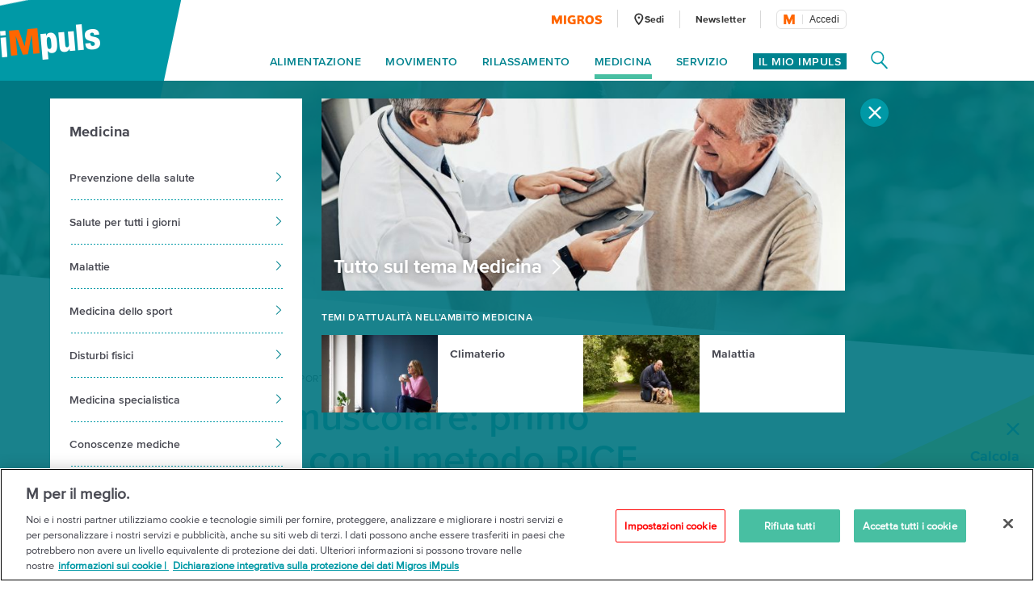

--- FILE ---
content_type: text/html;charset=UTF-8
request_url: https://impuls.migros.ch/it/medicina/medicina-dello-sport/lesioni-sportive/strappo-muscolare
body_size: 25714
content:
<!DOCTYPE html>
<html lang="it" data-setup='{}'
>
<head>
	<meta charset="utf-8">
<meta http-equiv="X-UA-Compatible" content="IE=edge">
<meta name="viewport" content="width=device-width, initial-scale=1">
<script type="text/javascript">
	var dataLayer = [{
		"eid":"PROD","pageType":"Detailseite","hrco":"200","pId":"2d35b50c-f129-4ac5-b3e5-532e572b053f","lang":"it","contentType":"article","pgc":["medicina","medicina-dello-sport","lesioni-sportive","strappo-muscolare"],"pnam":"/it/medicina/medicina-dello-sport/lesioni-sportive/strappo-muscolare","siteType":"responsive","tags":["lesioni sportive e le loro cause","medicina dello sport"]
	}];
</script>

<meta name="keywords" content=""/>
<meta name="description" content="Come riconoscere e curare un strappo muscolare? Scopri tutto sulle cause, i sintomi e il metodo RICE su iMpuls."/>

<link rel="icon" type="image/vnd.microsoft.icon" href="/.resources/terrific/assets/img/icon/favicon~2025-11-06-07-47-34-000~cache.ico">

<link rel="apple-touch-icon" sizes="76x76" href="/.resources/terrific/assets/img/icon/apple-touch-icon-76x76~2025-11-06-07-47-34-000~cache.png"/>
<link rel="apple-touch-icon" sizes="120x120" href="/.resources/terrific/assets/img/icon/apple-touch-icon-120x120~2025-11-06-07-47-34-000~cache.png"/>
<link rel="apple-touch-icon" sizes="152x152" href="/.resources/terrific/assets/img/icon/apple-touch-icon-152x152~2025-11-06-07-47-34-000~cache.png"/>
<link rel="apple-touch-icon" href="/.resources/terrific/assets/img/icon/apple-touch-icon~2025-11-06-07-47-34-000~cache.png"/>

<meta name="application-name" content="GPL"/>
<meta name="msapplication-TileColor" content="#0099A6"/>
<meta name="msapplication-TileImage" content="/.resources/terrific/assets/img/icon/tile-icon~2025-11-06-07-47-34-000~cache.png"/>
<meta name="format-detection" content="telephone=no">

<meta property="og:title" content="Cosa fare in caso di strappo muscolare?"/>
<meta property="og:description" content="Come riconoscere e curare un strappo muscolare? Scopri tutto sulle cause, i sintomi e il metodo RICE su iMpuls."/>
<meta property="og:url" content="https://impuls.migros.ch/it/medicina/medicina-dello-sport/lesioni-sportive/strappo-muscolare"/>
<meta property="og:site_name" content=" iMpuls - l´iniziativa sulla salute della Migros"/>

	<meta itemprop="image" content="https://impuls.migros.ch/.imaging/flex/jcr:0934a0b4-3559-4ac9-a701-6138087b4de5/crop/true/ratio/191:100/version/1747894684/width/1200/20250522-muskelfaserriss-mann-haelt-sich-die-wade-2160x1440.jpg"/>
	<meta property="og:image" content="https://impuls.migros.ch/.imaging/flex/jcr:0934a0b4-3559-4ac9-a701-6138087b4de5/crop/true/ratio/191:100/version/1747894684/width/1200/20250522-muskelfaserriss-mann-haelt-sich-die-wade-2160x1440.jpg"/>
	<meta name="image" content="https://impuls.migros.ch/.imaging/flex/jcr:0934a0b4-3559-4ac9-a701-6138087b4de5/crop/true/ratio/191:100/version/1747894684/width/1200/20250522-muskelfaserriss-mann-haelt-sich-die-wade-2160x1440.jpg"/>


<meta name="twitter:title" content="Cosa fare in caso di strappo muscolare?">
<meta name="twitter:description" content="Come riconoscere e curare un strappo muscolare? Scopri tutto sulle cause, i sintomi e il metodo RICE su iMpuls.">
<meta name="twitter:site" content=" iMpuls - l´iniziativa sulla salute della Migros">

<meta name="twitter:card" content="summary_large_image">
<meta name="twitter:image" content="https://impuls.migros.ch/.imaging/flex/jcr:0934a0b4-3559-4ac9-a701-6138087b4de5/crop/true/ratio/191:100/version/1747894684/width/1200/20250522-muskelfaserriss-mann-haelt-sich-die-wade-2160x1440.jpg">


<title>Cosa fare in caso di strappo muscolare? | Migros iMpuls</title>

<script type="text/javascript" src="//cdn.migros.ch/msrc/20250729055403/main.js"></script>


<link rel="preload" href="https://fast.fonts.net/dv2/14/ae47a7f5-89da-4879-b934-29722c3dd451.woff2?[base64]&projectId=ba801a16-3aeb-4295-9c50-1cee984217ed" as="font" type="font/woff2" crossorigin>
<link rel="preload" href="https://fast.fonts.net/dv2/14/64017d81-9430-4cba-8219-8f5cc28b923e.woff2?[base64]&projectId=ba801a16-3aeb-4295-9c50-1cee984217ed" as="font" type="font/woff2" crossorigin>
<link rel="preload" href="https://fast.fonts.net/dv2/14/0d416408-95c6-4ad7-b08d-e60573d3b37d.woff2?[base64]&projectId=ba801a16-3aeb-4295-9c50-1cee984217ed" as="font" type="font/woff2" crossorigin>
<link rel="preload" href="https://fast.fonts.net/dv2/14/d9fe41ee-4904-4a11-ba11-b61cd3be767f.woff2?[base64]&projectId=ba801a16-3aeb-4295-9c50-1cee984217ed" as="font" type="font/woff2" crossorigin>
<link rel="preload" href="https://fast.fonts.net/dv2/14/a086d1e1-d71a-4248-bc5b-6a91bbda0756.woff2?[base64]&projectId=ba801a16-3aeb-4295-9c50-1cee984217ed" as="font" type="font/woff2" crossorigin>
<link type="text/css" rel="stylesheet" href="//fast.fonts.net/cssapi/ba801a16-3aeb-4295-9c50-1cee984217ed.css">

	<link href="/.resources/terrific/assets/css/base.min~2025-11-06-07-47-34-000~cache.css" rel="stylesheet">
	<link href="/.resources/terrific/assets/css/magnolia.min~2025-11-06-07-47-34-000~cache.css" rel="stylesheet">
	<link href="/.resources/terrific/assets/css/vendor.rev.min~2025-11-06-07-47-34-000~cache.css" rel="stylesheet">
	<link href="/.resources/terrific/assets/css/app1.rev.min~2025-11-06-07-47-34-000~cache.css" rel="stylesheet">
	<link href="/.resources/terrific/assets/css/app2.rev.min~2025-11-06-07-47-34-000~cache.css" rel="stylesheet">


	
	<link rel="stylesheet" type="text/css" href="/.resources/aperto-impuls-theme/css/styles~2022-01-05-14-15-50-000~cache.css" media="all"/>
	


	<link rel="alternate" hreflang="de" href="https://impuls.migros.ch/de/medizin/sportmedizin/sportverletzungen/muskelfaserriss"/>

	<link rel="alternate" hreflang="x-default" href="https://impuls.migros.ch/de/medizin/sportmedizin/sportverletzungen/muskelfaserriss"/>

	<link rel="alternate" hreflang="fr" href="https://impuls.migros.ch/fr/medecine/medecine-du-sport/blessures-sportives/dechirure-musculaire"/>

	<link rel="alternate" hreflang="it" href="https://impuls.migros.ch/it/medicina/medicina-dello-sport/lesioni-sportive/strappo-muscolare"/>


	<link rel="canonical" itemprop="url" href="https://impuls.migros.ch/it/medicina/medicina-dello-sport/lesioni-sportive/strappo-muscolare"/>


	<!-- OneTrust Cookies Consent Notice start impuls.migros.ch -->
<script type="text/javascript" src="https://cdn.cookielaw.org/consent/61632de7-80a4-4fff-b618-8002f75d0390/OtAutoBlock.js" ></script>
<script src="https://cdn.cookielaw.org/scripttemplates/otSDKStub.js" data-document-language="true" type="text/javascript" charset="UTF-8" data-domain-script="61632de7-80a4-4fff-b618-8002f75d0390" ></script>
<script type="text/javascript">
function OptanonWrapper() { }
</script>
<!-- OneTrust Cookies Consent Notice end impuls.migros.ch -->


	<!-- QUALTRICS Start -Lang-Setting -->
<script type='text/javascript'>
  var Q_lang = /de|fr|it/.test(window.location.pathname.substr(1,2)) ? window.location.pathname.substr(1,2) : 'de';
</script>
<!-- QUALTRICS End - Lang-Setting -->


	<!--- KAMELEOON START --->
<script type="text/javascript">    // Duration in milliseconds to wait while the Kameleoon application file is loaded
    var kameleoonLoadingTimeout = 1000;

    window.kameleoonQueue = window.kameleoonQueue || [];
    window.kameleoonStartLoadTime = new Date().getTime();
    if (! document.getElementById("kameleoonLoadingStyleSheet") && ! window.kameleoonDisplayPageTimeOut)
    {
        var kameleoonS = document.getElementsByTagName("script")[0];
        var kameleoonCc = "* { visibility: hidden !important; background-image: none !important; }";
        var kameleoonStn = document.createElement("style");
        kameleoonStn.type = "text/css";
        kameleoonStn.id = "kameleoonLoadingStyleSheet";
        if (kameleoonStn.styleSheet)
        {
            kameleoonStn.styleSheet.cssText = kameleoonCc;
        }
        else
        {
            kameleoonStn.appendChild(document.createTextNode(kameleoonCc));
        }
        kameleoonS.parentNode.insertBefore(kameleoonStn, kameleoonS);
        window.kameleoonDisplayPage = function(fromEngine)
        {
            if (!fromEngine)
            {
                window.kameleoonTimeout = true;
            }
            if (kameleoonStn.parentNode)
            {
                kameleoonStn.parentNode.removeChild(kameleoonStn);
            }
        };
        window.kameleoonDisplayPageTimeOut = window.setTimeout(window.kameleoonDisplayPage, kameleoonLoadingTimeout);
    }</script><script type="text/javascript" src="//kmsgkwm1x0.kameleoon.io/kameleoon.js" async="true" fetchpriority="high"></script> 
<!--- KAMELEOON ENDE --->


	<style>.async-hide {
		opacity: 0 !important
	} </style>
	<script>
		(function (a, s, y, n, c, h, i, d, e) {
			s.className += ' ' + y;
			h.end = i = function () {
				s.className = s.className.replace(RegExp(' ?' + y), '')
			};
			(a[n] = a[n] || []).hide = h;
			setTimeout(function () {
				i();
				h.end = null
			}, c);
		})(window, document.documentElement, 'async-hide', 'dataLayer', 100, {'GTM-W3W2V8': true});
	</script>
	<script type="text/javascript">
		(function (w, d, s, l, i) {
			w[l] = w[l] || [];
			w[l].push({
				'gtm.start': new Date().getTime(),
				event: 'gtm.js'
			});

			var f = d.getElementsByTagName(s)[0],
				j = d.createElement(s), dl = l != 'dataLayer' ? '&l=' + l : '';

			j.async = true;
			j.src = 'https://www.googletagmanager.com/gtm.js?id=' + i + dl;

			f.parentNode.insertBefore(j, f);
		})(window, document, 'script', 'dataLayer', 'GTM-W3W2V8');
	</script>



<script type="text/javascript" charset="utf-8" async="" src="/.resources/magnolia-recommender/webresources/js/recommender.js"></script>



	
<script type="application/ld+json">
{"@context":"http://schema.org","@type":"Article","name":"Strappo muscolare: primo soccorso con il metodo RICE","url":"https://impuls.migros.ch/it/medicina/medicina-dello-sport/lesioni-sportive/strappo-muscolare","image":{"width":1680,"url":"/.imaging/flex/jcr:0934a0b4-3559-4ac9-a701-6138087b4de5/crop/true/ratio/3:2/version/1747894684/width/1680/20250522-muskelfaserriss-mann-haelt-sich-die-wade-2160x1440.jpg","height":1120,"@type":"ImageObject"},"keywords":["Lesioni sportive e le loro cause"],"publisher":{"@type":"Organization","logo":{"width":248,"url":"/.imaging/flex/jcr:d314d58d-d7f4-42ae-a495-366f26c464b2/crop/true/ratio/20:7/version/1540302849/width/248/impuls-logo@2x.png","height":88,"@type":"ImageObject"},"name":"Migros iMpuls"},"mainEntityOfPage":true,"articleSection":"Medicine","author":"Migros iMpuls","headline":"Cosa fare in caso di strappo muscolare?","description":"Come riconoscere e curare un strappo muscolare? Scopri tutto sulle cause, i sintomi e il metodo RICE su iMpuls.","datePublished":"2020-05-22","dateModified":"2025-05-22"}
</script>


	
<!-- START:google ad manager -->
<script async src="https://securepubads.g.doubleclick.net/tag/js/gpt.js"></script>
<script>
  window.googletag = window.googletag || {cmd: []};
  window._googleAdSlots = {};
  googletag.cmd.push(function() {
    _googleAdSlots['div-ad-static-mobile-banner'] =googletag.defineSlot('/3339924/it-impuls.ch/it/medicina/medicina-dello-sport/mobile_banner', [[320, 160],[300, 250]], 'div-ad-static-mobile-banner').addService(googletag.pubads());
    _googleAdSlots['div-ad-static-skyscraper-halfpagead'] =googletag.defineSlot('/3339924/it-impuls.ch/it/medicina/medicina-dello-sport/skyscraper_halfpagead', [[160, 600], [120, 600], [300, 600]], 'div-ad-static-skyscraper-halfpagead').addService(googletag.pubads());
    _googleAdSlots['div-ad-static-superbanner'] =googletag.defineSlot('/3339924/it-impuls.ch/it/medicina/medicina-dello-sport/superbanner', [[994, 250], [950, 250], [800, 250], [970, 250], [728, 90]], 'div-ad-static-superbanner').addService(googletag.pubads());
    googletag.pubads().disableInitialLoad();
    googletag.pubads().enableSingleRequest();
    googletag.pubads().collapseEmptyDivs();
    googletag.pubads().setTargeting('PageURL', ['/it/medicina/medicina-dello-sport/lesioni-sportive/strappo-muscolare']);
    if(''){
        googletag.pubads().setTargeting('adspreview', ['']);
    }
    googletag.enableServices();
  });
</script>
<script>document.addEventListener("DOMContentLoaded", function() { var title = document.querySelector(".m-stage--landing .m-stage__title"); if (title) { title.parentNode.classList.add("m-stage__title-wrapper"); } });</script>
<!-- END:google ad manager -->


</head>
<body class="t-detail">

	<noscript>
	<iframe	src="https://www.googletagmanager.com/ns.html?id=GTM-W3W2V8"
			height="0" width="0"
			style="display:none;visibility:hidden"></iframe>
</noscript>



<noscript>
	<div class="container">
	<div class="row">
		<div class="col-xs-12 col-ms-12 col-sm-12 col-md-10 col-lg-10">
			<div class="a-noscript">
				<h2>Attiva Javascript!</h2>
				<p>Senza Javascript numerose funzioni del sito Migros.ch non possono essere selezionate o non vengono visualizzate correttamente. Attiva Javascript nelle impostazioni del tuo browser al fine di visualizzare correttamente il sito impuls.migros.ch.</p>
			</div>
		</div>
	</div>
</div>

</noscript>
<div class="a-ie-message">
	<div class="container">
		<p class="a-ie-message__title">Internet Explorer non è più supportato</p>
		<p class="a-ie-message__text">Per utilizzare al meglio il sito web ti preghiamo di usare un browser web attuale.</p>
	</div>
</div>



	
		<div class="m-coach-notification
			 js-m-coach-notification"
			data-t-name="CoachNotification">
			<img class="m-coach-notification__close js-m-coach-notification__close" src="/.resources/terrific/assets/img/components/coachnotification/coachnotification-close-icon~2025-11-06-07-47-34-000~cache.svg" alt="Chiudi" title="Chiudi">
			<div class="m-coach-notification__wrap">

				
				<div class="m-coach-notification__centered m-coach-notification__centered--anonymous">
					<p class="m-coach-notification__text">
						Vuoi vivere più sano?
					</p>
					<a class="m-coach-notification__link-href" href="/it/coach-dimagrire-migliorare-la-forma-fisica" title="Play Coach"></a>
					<div class="m-coach-notification__link">
						<img class="m-coach-notification__link-icon" src="/.resources/terrific/assets/img/components/coachnotification/coachnotification-play-icon~2025-11-06-07-47-34-000~cache.svg" alt="">
						<p class="m-coach-notification__link-text">Coach</p>
					</div>
				</div>
				<div class="m-coach-notification__centered m-coach-notification__centered--authenticated">
					<p class="m-coach-notification__text">
						Vuoi vivere più sano?
					</p>
					<a class="m-coach-notification__link-href" href="/it/coach" title="Play Coach"></a>
					<div class="m-coach-notification__link">
						<img class="m-coach-notification__link-icon" src="/.resources/terrific/assets/img/components/coachnotification/coachnotification-play-icon~2025-11-06-07-47-34-000~cache.svg" alt="">
						<p class="m-coach-notification__link-text">Coach</p>
					</div>
				</div>
			</div>
		</div>
	


<nav class="m-off-canvas js-m-off-canvas" data-t-name="OffCanvas" role="navigation">
	<div class="m-off-canvas__background js-m-off-canvas__background">
		<span class="m-off-canvas__close-icon js-m-off-canvas__close-icon">
			<svg class="a-icon" xmlns="http://www.w3.org/2000/svg" role="img">
	<use xmlns:xlink="http://www.w3.org/1999/xlink" xlink:href="/.resources/terrific/assets/svg/icons~2025-11-06-07-47-34-000~cache.svg#icon-close"></use>
</svg>

		</span>
	</div>

	
	<div class="m-off-canvas__content js-m-off-canvas__content">
		
			<div class="m-search-widget-box"
     data-t-name="SearchWidgetBox"
     data-searchpage-url="/it/servizio/ricerca/q:{{searchTerm}}">
	
	
    	<div class="m-search-widget-box__field js-m-seach-widget-box__field"></div>
	
</div>

			<ul class="m-off-canvas__nav-list js-m-off-canvas__nav-list">
				
				
					<li class="m-off-canvas__nav-list-item js-m-off-canvas__nav-list-item">
						
							<a class="m-off-canvas__nav-list-link js-m-off-canvas__link-open-level2 js-m-nav-main__track" href="#" data-tracking-level="1">
								Alimentazione
								<svg class="a-icon" xmlns="http://www.w3.org/2000/svg" role="img">
	<use xmlns:xlink="http://www.w3.org/1999/xlink" xlink:href="/.resources/terrific/assets/svg/icons~2025-11-06-07-47-34-000~cache.svg#icon-arrow-next"></use>
</svg>

							</a>
						
					</li>
				
					<li class="m-off-canvas__nav-list-item js-m-off-canvas__nav-list-item">
						
							<a class="m-off-canvas__nav-list-link js-m-off-canvas__link-open-level2 js-m-nav-main__track" href="#" data-tracking-level="1">
								Movimento
								<svg class="a-icon" xmlns="http://www.w3.org/2000/svg" role="img">
	<use xmlns:xlink="http://www.w3.org/1999/xlink" xlink:href="/.resources/terrific/assets/svg/icons~2025-11-06-07-47-34-000~cache.svg#icon-arrow-next"></use>
</svg>

							</a>
						
					</li>
				
					<li class="m-off-canvas__nav-list-item js-m-off-canvas__nav-list-item">
						
							<a class="m-off-canvas__nav-list-link js-m-off-canvas__link-open-level2 js-m-nav-main__track" href="#" data-tracking-level="1">
								Rilassamento
								<svg class="a-icon" xmlns="http://www.w3.org/2000/svg" role="img">
	<use xmlns:xlink="http://www.w3.org/1999/xlink" xlink:href="/.resources/terrific/assets/svg/icons~2025-11-06-07-47-34-000~cache.svg#icon-arrow-next"></use>
</svg>

							</a>
						
					</li>
				
					<li class="m-off-canvas__nav-list-item js-m-off-canvas__nav-list-item">
						
							<a class="m-off-canvas__nav-list-link js-m-off-canvas__link-open-level2 js-m-nav-main__track" href="#" data-tracking-level="1">
								Medicina
								<svg class="a-icon" xmlns="http://www.w3.org/2000/svg" role="img">
	<use xmlns:xlink="http://www.w3.org/1999/xlink" xlink:href="/.resources/terrific/assets/svg/icons~2025-11-06-07-47-34-000~cache.svg#icon-arrow-next"></use>
</svg>

							</a>
						
					</li>
				
					<li class="m-off-canvas__nav-list-item js-m-off-canvas__nav-list-item">
						
							<a class="m-off-canvas__nav-list-link js-m-off-canvas__link-open-level2 js-m-nav-main__track" href="#" data-tracking-level="1">
								Servizio
								<svg class="a-icon" xmlns="http://www.w3.org/2000/svg" role="img">
	<use xmlns:xlink="http://www.w3.org/1999/xlink" xlink:href="/.resources/terrific/assets/svg/icons~2025-11-06-07-47-34-000~cache.svg#icon-arrow-next"></use>
</svg>

							</a>
						
					</li>
				
			</ul>
		

		
			<div class="m-off-canvas__myimpuls-wrapper">
				
					<div class="m-off-canvas__myimpuls-person">
						<img class="m-off-canvas__myimpuls-person-img" src="/.resources/terrific/assets/img/components/offcanvas/coach~2025-11-06-07-47-34-000~cache.svg" />
					</div>
					<h3 class="m-off-canvas__myimpuls-title">Il mio iMpuls</h3>
				
				
					<ul class="m-off-canvas__myimpuls-list">
						
							<li>
								<a href="/it/il-mio-impuls" class="m-off-canvas__myimpuls-link">
									<span class="m-off-canvas__myimpuls-label">Panoramica</span>
								</a>
							</li>
						
							<li>
								<a href="/it/il-mio-impuls/analizzare" class="m-off-canvas__myimpuls-link">
									<span class="m-off-canvas__myimpuls-label">Analisi</span>
								</a>
							</li>
						
							<li>
								<a href="/it/il-mio-impuls/imparare" class="m-off-canvas__myimpuls-link">
									<span class="m-off-canvas__myimpuls-label">Imparare</span>
								</a>
							</li>
						
							<li>
								<a href="/it/il-mio-impuls/ottimizzare" class="m-off-canvas__myimpuls-link">
									<span class="m-off-canvas__myimpuls-label">Ottimizzare</span>
								</a>
							</li>
						
							<li>
								<a href="/it/il-mio-impuls/il-mio-profilo" class="m-off-canvas__myimpuls-link">
									<span class="m-off-canvas__myimpuls-label">Il mio profilo</span>
								</a>
							</li>
						
					</ul>
				
			</div>
		

		
			<ul class="m-off-canvas__service-list">
				
					<li class="m-off-canvas__service-list-item">
						<a href="/it/servizio/sedi" class="m-off-canvas__service-list-link">
							<span class="m-off-canvas__service-list-label">Sedi</span>
						</a>
					</li>
				
					<li class="m-off-canvas__service-list-item">
						<a href="/it/newsletter" class="m-off-canvas__service-list-link">
							<span class="m-off-canvas__service-list-label">Newsletter</span>
						</a>
					</li>
				
			</ul>
		
	</div>
</nav>

<div class="m-search-widget-menu container-fluid" data-t-name="SearchWidgetMenu">
	<div class="container">
		<div class="row">
			<div class="col-xs-12">
				<div class="m-search-widget-menu__overlay js-m-search-widget-menu__overlay"></div>
				<div class="m-search-widget-menu__bg">
					<div class="m-search-widget-menu__bg-logo js-m-search-widget-menu__bg-logo">
						<div class="a-triangle" data-t-name="Triangle"></div>

					</div>
					<svg class="m-search-widget-menu__bg-flyout m-search-widget-menu__bg-flyout--md js-m-search-widget-menu__bg-flyout" width="1716px"
					     height="1133px" viewBox="-175 -814 1716 1133" preserveAspectRatio="xMinYMin meet" version="1.1"
					     xmlns="http://www.w3.org/2000/svg">
						<polygon id="triangle-back" stroke="none" fill-opacity="1" fill="#00838F" fill-rule="evenodd"
						         points="1540 -814 1157.42609 318.572713 -174.748636 73.4592258"></polygon>
					</svg>
					<svg class="m-search-widget-menu__bg-flyout m-search-widget-menu__bg-flyout--lg js-m-search-widget-menu__bg-flyout"
					     width="2124px" height="1403px" viewBox="-216 -1083 2124 1403" version="1.1"
					     xmlns="http://www.w3.org/2000/svg">
						<polygon id="triangle-back" stroke="none" fill="#00838F" fill-rule="evenodd"
						         points="1907.74864 -1083 1433.97091 319.572713 -215.787998 16.0253251"></polygon>
					</svg>
				</div>
			</div>
		</div>
		<div class="row">
			<div class="col-xs-12 m-search-widget-menu__wrap">
				
	<a class="m-logo" href="/it">
		
			<div class="a-responsiveimage">
	<img class="a-responsiveimage__image lazyload"
		 data-sizes="auto"
		 src=""
		 srcset="[data-uri]"
		 data-srcset="/.imaging/flex/jcr:d314d58d-d7f4-42ae-a495-366f26c464b2/crop/true/ratio/20:7/version/1540302849/width/100/impuls-logo@2x.png 100w, /.imaging/flex/jcr:d314d58d-d7f4-42ae-a495-366f26c464b2/crop/true/ratio/20:7/version/1540302849/width/124/impuls-logo@2x.png 124w, /.imaging/flex/jcr:d314d58d-d7f4-42ae-a495-366f26c464b2/crop/true/ratio/20:7/version/1540302849/width/160/impuls-logo@2x.png 160w, /.imaging/flex/jcr:d314d58d-d7f4-42ae-a495-366f26c464b2/crop/true/ratio/20:7/version/1540302849/width/200/impuls-logo@2x.png 200w, /.imaging/flex/jcr:d314d58d-d7f4-42ae-a495-366f26c464b2/crop/true/ratio/20:7/version/1540302849/width/248/impuls-logo@2x.png 248w, "
	     alt="iMpuls Logo"
	     title="iMpuls Logo"/>
</div>

		
	</a>
	<div class="m-logo__print">
		<img class="m-logo__print-logo"
		     src="/.resources/terrific/assets/img/impuls-logo-print~2025-11-06-07-47-34-000~cache.jpg"
		     alt="Logo"/>
	</div>


				<div class="m-search-widget-menu__app">
					<div class="m-search-widget-box m-search-widget-box--standalone"
     data-t-name="SearchWidgetBox"
     data-searchpage-url="/it/servizio/ricerca/q:{{searchTerm}}">
	
	
    	<div class="m-search-widget-box__field js-m-seach-widget-box__field"></div>
	
</div>

					<div class="m-search-widget-menu__recommended">
							<span class="m-search-widget-menu__recommended-caption">
								Sezioni più ricercate
							</span>
						<ul class="m-search-widget-menu__recommended-links">
							
						</ul>
					</div>
					<span class="m-search-widget-menu__action-close js-m-search-widget-menu__action-close">
						<svg width="20px" height="20px" viewBox="906 66 20 20" version="1.1"
							 xmlns="http://www.w3.org/2000/svg"
						>
					        <g stroke="none" stroke-width="1" fill="none" fill-rule="evenodd"
					           transform="translate(906.000000, 66.000000)">
						        <rect fill="#FFFFFF"
						              transform="translate(10.000000, 10.000000) rotate(-315.000000) translate(-10.000000, -10.000000)"
						              x="-2.57352941" y="8.60294118" width="25.1470588" height="2.79411765" rx="1.39705882"></rect>
						        <rect fill="#FFFFFF"
						              transform="translate(10.000000, 10.000000) scale(-1, 1) rotate(-315.000000) translate(-10.000000, -10.000000)"
						              x="-2.57352941" y="8.60294118" width="25.1470588" height="2.79411765" rx="1.39705882"></rect>
						    </g>
						</svg>
					</span>
				</div>
			</div>
		</div>
	</div>
</div>

<section class="container--main">
	<header class="l-header">
		<div class="container-fluid">
			<div class="container">
				<header class="o-header row" data-t-name="Header">
	<div class="col-xs-12">
		<div class="o-header__wrap clearfix">

			<div class="o-header__logo">
				
	<a class="m-logo" href="/it">
		
			<div class="a-responsiveimage">
	<img class="a-responsiveimage__image lazyload"
		 data-sizes="auto"
		 src=""
		 srcset="[data-uri]"
		 data-srcset="/.imaging/flex/jcr:d314d58d-d7f4-42ae-a495-366f26c464b2/crop/true/ratio/20:7/version/1540302849/width/100/impuls-logo@2x.png 100w, /.imaging/flex/jcr:d314d58d-d7f4-42ae-a495-366f26c464b2/crop/true/ratio/20:7/version/1540302849/width/124/impuls-logo@2x.png 124w, /.imaging/flex/jcr:d314d58d-d7f4-42ae-a495-366f26c464b2/crop/true/ratio/20:7/version/1540302849/width/160/impuls-logo@2x.png 160w, /.imaging/flex/jcr:d314d58d-d7f4-42ae-a495-366f26c464b2/crop/true/ratio/20:7/version/1540302849/width/200/impuls-logo@2x.png 200w, /.imaging/flex/jcr:d314d58d-d7f4-42ae-a495-366f26c464b2/crop/true/ratio/20:7/version/1540302849/width/248/impuls-logo@2x.png 248w, "
	     alt="iMpuls Logo"
	     title="iMpuls Logo"/>
</div>

		
	</a>
	<div class="m-logo__print">
		<img class="m-logo__print-logo"
		     src="/.resources/terrific/assets/img/impuls-logo-print~2025-11-06-07-47-34-000~cache.jpg"
		     alt="Logo"/>
	</div>


			</div>

			<div class="o-header__nav">
				<div class="o-header__nav-meta">
					
	<ul class="m-nav-meta">
		
			<li class="m-nav-meta__item m-nav-meta__item--migros">
				<a class="m-nav-meta__link js-m-nav-main__link"
					href="https://www.migros.ch/it?utm_source&#x3D;impuls.migros.ch&amp;amp;utm_medium&#x3D;referral&amp;amp;utm_campaign&#x3D;outgoing_links_impuls&amp;amp;utm_content&#x3D;strappo-muscolare&amp;amp;utm_rubrik&#x3D;medicina"
					target="_blank">
					
						
							<div class="a-responsiveimage">
	<img class="a-responsiveimage__image lazyload"
		 data-sizes="auto"
		 src=""
		 srcset="[data-uri]"
		 data-srcset="/.imaging/flex/jcr:fb5a1840-e551-4665-9b4f-d5a2d43bf763/crop/true/ratio/21:4/version/1540302831/width/63/migros-logo@2x.png 63w, /.imaging/flex/jcr:fb5a1840-e551-4665-9b4f-d5a2d43bf763/crop/true/ratio/21:4/version/1540302831/width/126/migros-logo@2x.png 126w, "
	     alt="Migros Logo"
	     title="Migros Logo"/>
</div>

						
					
				</a>
			</li>
		
		
			<li class="m-nav-meta__item">
				<a class="m-nav-meta__link js-m-nav-main__link"
				   href="/it/servizio/sedi"
				   >
				   
						<span class="m-nav-meta__icon">
							<svg class="a-icon" xmlns="http://www.w3.org/2000/svg" role="img">
	<use xmlns:xlink="http://www.w3.org/1999/xlink" xlink:href="/.resources/terrific/assets/svg/icons~2025-11-06-07-47-34-000~cache.svg#icon-health-location"></use>
</svg>

						</span>
					
					<span class="m-nav-meta__label m-nav-meta__label--locationFinder">
						Sedi
					</span>
				</a>
			</li>
		
		
			<li class="m-nav-meta__item">
				<a class="m-nav-meta__link js-m-nav-main__link" href="/it/newsletter"
					>
					<span class="m-nav-meta__label">
						Newsletter
					</span>
				</a>
			</li>
		
		
		
			<li class="m-nav-meta__item m-nav-meta__item--login js-m-nav-meta__item--login">
				<div class="m-login-profile" data-t-name="LoginProfile">
	<div class="m-login-profile__button js-m-login-profile__button"></div>
</div>

			</li>
		
	</ul>


				</div>

				<div class="o-header__nav-main">
					
	<ul class="m-nav-main js-m-nav-main m-nav-main--offset-right" data-t-name="NavMain">

		
		
			<li class="m-nav-main__item js-m-nav-main__item">
				<a class="m-nav-main__link js-m-nav-main__link js-m-nav-main__track" href="#" data-tracking-level="1">Alimentazione</a>

				
				
					<div class="m-nav-main__flyout js-m-nav-main__flyout">
						<div class="row">
							<div class="col-md-12">
								<span class="m-nav-main__close js-m-nav-main__close"><svg class="a-icon" xmlns="http://www.w3.org/2000/svg" role="img">
	<use xmlns:xlink="http://www.w3.org/1999/xlink" xlink:href="/.resources/terrific/assets/svg/icons~2025-11-06-07-47-34-000~cache.svg#icon-close"></use>
</svg>
</span>

								<ul class="m-nav-main__aside-list js-m-nav-main__aside-list">

									
									<li class="m-nav-main__aside-item">
										<a href="/it/alimentazione" class="m-nav-main__aside-link-directly js-m-nav-main__aside-link-directly js-m-nav-main__track" data-tracking-level="2">Alimentazione</a>
									</li>

									
									
										
											
												<li class="m-nav-main__aside-item">
													
														<a href="#" class="m-nav-main__aside-link js-m-nav-main__aside-link js-m-nav-main__track" data-tracking-level="2">Tutte le ricette<svg class="a-icon" xmlns="http://www.w3.org/2000/svg" role="img">
	<use xmlns:xlink="http://www.w3.org/1999/xlink" xlink:href="/.resources/terrific/assets/svg/icons~2025-11-06-07-47-34-000~cache.svg#icon-arrow-next"></use>
</svg>
</a>
														
														
															<div class="m-nav-main__level-3 m-nav-main__content js-m-nav-main__content">
																<div class="m-nav-main__content-box">
																	<h3>
																		<a href="/it/alimentazione/ricette">Tutte le ricette</a>
																	</h3>
																	<ul>
																		
																			<li>
																				<a href="/it/alimentazione/ricette/ricco-di-proteine">Ricco di proteine</a>
																			</li>
																		
																			<li>
																				<a href="/it/alimentazione/ricette/low-carb">Low carb</a>
																			</li>
																		
																			<li>
																				<a href="/it/alimentazione/ricette/senza-zucchero">Senza zucchero</a>
																			</li>
																		
																			<li>
																				<a href="/it/alimentazione/ricette/vegano">Vegano</a>
																			</li>
																		
																			<li>
																				<a href="/it/alimentazione/ricette/vegetariano">Vegetariano</a>
																			</li>
																		
																			<li>
																				<a href="/it/alimentazione/ricette/carne">Carne</a>
																			</li>
																		
																			<li>
																				<a href="/it/alimentazione/ricette/pesce">Pesce</a>
																			</li>
																		
																			<li>
																				<a href="/it/alimentazione/ricette/senza-glutine">Senza glutine</a>
																			</li>
																		
																			<li>
																				<a href="/it/alimentazione/ricette/senza-lattosio">Senza lattosio</a>
																			</li>
																		
																			<li>
																				<a href="/it/alimentazione/ricette/colazione">Colazione</a>
																			</li>
																		
																			<li>
																				<a href="/it/alimentazione/ricette/veloce">Veloce</a>
																			</li>
																		
																			<li>
																				<a href="/it/alimentazione/ricette/dessert">Dessert</a>
																			</li>
																		
																			<li>
																				<a href="/it/alimentazione/ricette/zuppe">Zuppe</a>
																			</li>
																		
																			<li>
																				<a href="/it/alimentazione/ricette/risotto">Risotto</a>
																			</li>
																		
																	</ul>
																</div>
															</div>
														
													
												</li>
											
												<li class="m-nav-main__aside-item">
													
														<a href="#" class="m-nav-main__aside-link js-m-nav-main__aside-link js-m-nav-main__track" data-tracking-level="2">Conoscenze<svg class="a-icon" xmlns="http://www.w3.org/2000/svg" role="img">
	<use xmlns:xlink="http://www.w3.org/1999/xlink" xlink:href="/.resources/terrific/assets/svg/icons~2025-11-06-07-47-34-000~cache.svg#icon-arrow-next"></use>
</svg>
</a>
														
														
															<div class="m-nav-main__level-3 m-nav-main__content js-m-nav-main__content">
																<div class="row">
																	<div class="col-md-6">
																		<div>
																			<h3>
																				<a href="/it/alimentazione/conoscenze-sull-alimentazione">Conoscenze</a>
																			</h3>
																			<ul>
																				
																					<li>
																						<a href="/it/alimentazione/conoscenze-sull-alimentazione/uso-degli-alimenti">Uso degli alimenti</a>
																					</li>
																				
																					<li>
																						<a href="/it/alimentazione/conoscenze-sull-alimentazione/alimenti-per-lo-sport">Dieta degli sportivi</a>
																					</li>
																				
																					<li>
																						<a href="/it/alimentazione/conoscenze-sull-alimentazione/super-food">Super food</a>
																					</li>
																				
																					<li>
																						<a href="/it/alimentazione/conoscenze-sull-alimentazione/buono-a-sapersi">Consigli, quiz e test</a>
																					</li>
																				
																					<li>
																						<a href="/it/alimentazione/conoscenze-sull-alimentazione/il-gusto">Il Gusto</a>
																					</li>
																				
																			</ul>
																		</div>
																	</div>
																</div>
															</div>
														
													
												</li>
											
												<li class="m-nav-main__aside-item">
													
														<a href="#" class="m-nav-main__aside-link js-m-nav-main__aside-link js-m-nav-main__track" data-tracking-level="2">Peso ideale<svg class="a-icon" xmlns="http://www.w3.org/2000/svg" role="img">
	<use xmlns:xlink="http://www.w3.org/1999/xlink" xlink:href="/.resources/terrific/assets/svg/icons~2025-11-06-07-47-34-000~cache.svg#icon-arrow-next"></use>
</svg>
</a>
														
														
															<div class="m-nav-main__level-3 m-nav-main__content js-m-nav-main__content">
																<div class="row">
																	<div class="col-md-6">
																		<div>
																			<h3>
																				<a href="/it/alimentazione/peso-ideale">Peso ideale</a>
																			</h3>
																			<ul>
																				
																					<li>
																						<a href="/it/alimentazione/peso-ideale/diete">Diete</a>
																					</li>
																				
																					<li>
																						<a href="/it/alimentazione/peso-ideale/digiunare">Digiunare</a>
																					</li>
																				
																					<li>
																						<a href="/it/alimentazione/peso-ideale/dimagrire-in-modo-sano">Dimagrire</a>
																					</li>
																				
																					<li>
																						<a href="/it/alimentazione/peso-ideale/consulenza-alimentare">Consulenza alimentare</a>
																					</li>
																				
																					<li>
																						<a href="/it/alimentazione/peso-ideale/stabilizzare-il-peso">Tutto sul peso</a>
																					</li>
																				
																					<li>
																						<a href="/it/alimentazione/peso-ideale/calcolatore-bmi">Calcolatore BMI</a>
																					</li>
																				
																					<li>
																						<a href="/it/alimentazione/peso-ideale/calcolare-il-fabbisogno-calorico">Fabbisogno calorico</a>
																					</li>
																				
																			</ul>
																		</div>
																	</div>
																</div>
															</div>
														
													
												</li>
											
												<li class="m-nav-main__aside-item">
													
														<a href="#" class="m-nav-main__aside-link js-m-nav-main__aside-link js-m-nav-main__track" data-tracking-level="2">Tipi di alimentazione<svg class="a-icon" xmlns="http://www.w3.org/2000/svg" role="img">
	<use xmlns:xlink="http://www.w3.org/1999/xlink" xlink:href="/.resources/terrific/assets/svg/icons~2025-11-06-07-47-34-000~cache.svg#icon-arrow-next"></use>
</svg>
</a>
														
														
															<div class="m-nav-main__level-3 m-nav-main__content js-m-nav-main__content">
																<div class="row">
																	<div class="col-md-6">
																		<div>
																			<h3>
																				<a href="/it/alimentazione/tipi-di-alimentazione">Tipi di alimentazione</a>
																			</h3>
																			<ul>
																				
																					<li>
																						<a href="/it/alimentazione/tipi-di-alimentazione/alimentazione-vegana">Alimentazione vegana</a>
																					</li>
																				
																					<li>
																						<a href="/it/alimentazione/tipi-di-alimentazione/alimentazione-priva-di-zuccheri">Ridurre lo zucchero</a>
																					</li>
																				
																					<li>
																						<a href="/it/alimentazione/tipi-di-alimentazione/alimentazione-stagionale-e-regionale">Stagionale e regionale</a>
																					</li>
																				
																					<li>
																						<a href="/it/alimentazione/tipi-di-alimentazione/alimentazione-low-carb">Low carb</a>
																					</li>
																				
																					<li>
																						<a href="/it/alimentazione/tipi-di-alimentazione/alimentazione-vegetariana">Mangiare vegetariano</a>
																					</li>
																				
																					<li>
																						<a href="/it/alimentazione/tipi-di-alimentazione/flexitariane">Flexitariano</a>
																					</li>
																				
																					<li>
																						<a href="/it/alimentazione/tipi-di-alimentazione/plant-based">«Plant based»</a>
																					</li>
																				
																			</ul>
																		</div>
																	</div>
																</div>
															</div>
														
													
												</li>
											
												<li class="m-nav-main__aside-item">
													
														<a href="#" class="m-nav-main__aside-link js-m-nav-main__aside-link js-m-nav-main__track" data-tracking-level="2">Consigli per le ricette<svg class="a-icon" xmlns="http://www.w3.org/2000/svg" role="img">
	<use xmlns:xlink="http://www.w3.org/1999/xlink" xlink:href="/.resources/terrific/assets/svg/icons~2025-11-06-07-47-34-000~cache.svg#icon-arrow-next"></use>
</svg>
</a>
														
														
															<div class="m-nav-main__level-3 m-nav-main__content js-m-nav-main__content">
																<div class="m-nav-main__content-box">
																	<h3>
																		<a href="/it/alimentazione/mangiar-sano">Consigli per le ricette</a>
																	</h3>
																	<ul>
																		
																			<li>
																				<a href="/it/alimentazione/mangiar-sano/primavera">Primavera</a>
																			</li>
																		
																			<li>
																				<a href="/it/alimentazione/mangiar-sano/estate">Estate</a>
																			</li>
																		
																			<li>
																				<a href="/it/alimentazione/mangiar-sano/autunno">Autunno</a>
																			</li>
																		
																			<li>
																				<a href="/it/alimentazione/mangiar-sano/inverno">Inverno</a>
																			</li>
																		
																			<li>
																				<a href="/it/alimentazione/mangiar-sano/internazionale">Internazionale</a>
																			</li>
																		
																			<li>
																				<a href="/it/alimentazione/mangiar-sano/colazione">Colazione</a>
																			</li>
																		
																			<li>
																				<a href="/it/alimentazione/mangiar-sano/pranzo">Pranzare</a>
																			</li>
																		
																			<li>
																				<a href="/it/alimentazione/mangiar-sano/spuntini">Spuntini</a>
																			</li>
																		
																			<li>
																				<a href="/it/alimentazione/mangiar-sano/poco-tempo">Poco tempo</a>
																			</li>
																		
																			<li>
																				<a href="/it/alimentazione/mangiar-sano/grigliare">Grigliare</a>
																			</li>
																		
																	</ul>
																</div>
															</div>
														
													
												</li>
											
												<li class="m-nav-main__aside-item">
													
														<a href="#" class="m-nav-main__aside-link js-m-nav-main__aside-link js-m-nav-main__track" data-tracking-level="2">Allergie e intolleranze<svg class="a-icon" xmlns="http://www.w3.org/2000/svg" role="img">
	<use xmlns:xlink="http://www.w3.org/1999/xlink" xlink:href="/.resources/terrific/assets/svg/icons~2025-11-06-07-47-34-000~cache.svg#icon-arrow-next"></use>
</svg>
</a>
														
														
															<div class="m-nav-main__level-3 m-nav-main__content js-m-nav-main__content">
																<div class="row">
																	<div class="col-md-6">
																		<div>
																			<h3>
																				<a href="/it/alimentazione/allergie-intolleranze">Allergie e intolleranze</a>
																			</h3>
																			<ul>
																				
																					<li>
																						<a href="/it/alimentazione/allergie-intolleranze/marchio-aha">Marchio aha!</a>
																					</li>
																				
																					<li>
																						<a href="/it/alimentazione/allergie-intolleranze/cause-sintomi-diagnosi">Cause, sintomi, diagnosi</a>
																					</li>
																				
																					<li>
																						<a href="/it/alimentazione/allergie-intolleranze/celiachia">Celiachia</a>
																					</li>
																				
																					<li>
																						<a href="/it/alimentazione/allergie-intolleranze/prodotti-senza-glutine">Prodotti senza glutine</a>
																					</li>
																				
																					<li>
																						<a href="/it/alimentazione/allergie-intolleranze/prodotti-senza-lattosio">Prodotti senza lattosio</a>
																					</li>
																				
																					<li>
																						<a href="/it/alimentazione/allergie-intolleranze/allergie-alimentari">Allergie</a>
																					</li>
																				
																					<li>
																						<a href="/it/alimentazione/allergie-intolleranze/intolleranze-alimentari">Intolleranze</a>
																					</li>
																				
																			</ul>
																		</div>
																	</div>
																</div>
															</div>
														
													
												</li>
											
												<li class="m-nav-main__aside-item">
													
														<a href="#" class="m-nav-main__aside-link js-m-nav-main__aside-link js-m-nav-main__track" data-tracking-level="2">Alimenti<svg class="a-icon" xmlns="http://www.w3.org/2000/svg" role="img">
	<use xmlns:xlink="http://www.w3.org/1999/xlink" xlink:href="/.resources/terrific/assets/svg/icons~2025-11-06-07-47-34-000~cache.svg#icon-arrow-next"></use>
</svg>
</a>
														
														
															<div class="m-nav-main__level-3 m-nav-main__content js-m-nav-main__content">
																<div class="row">
																	<div class="col-md-6">
																		<div>
																			<h3>
																				<a href="/it/alimentazione/alimenti">Alimenti</a>
																			</h3>
																			<ul>
																				
																					<li>
																						<a href="/it/alimentazione/alimenti/verdura">Verdura</a>
																					</li>
																				
																					<li>
																						<a href="/it/alimentazione/alimenti/frutta">Frutta</a>
																					</li>
																				
																					<li>
																						<a href="/it/alimentazione/alimenti/funghi">Funghi</a>
																					</li>
																				
																					<li>
																						<a href="/it/alimentazione/alimenti/prodotti-cereali-e-co">Prodotti cereali</a>
																					</li>
																				
																					<li>
																						<a href="/it/alimentazione/alimenti/carne-pesce-e-uova">Carne, pesce e uova</a>
																					</li>
																				
																					<li>
																						<a href="/it/alimentazione/alimenti/noci-e-frutta-a-guscio">Noci e frutta a guscio</a>
																					</li>
																				
																					<li>
																						<a href="/it/alimentazione/alimenti/bevande">Bevande</a>
																					</li>
																				
																			</ul>
																		</div>
																	</div>
																</div>
															</div>
														
													
												</li>
											
												<li class="m-nav-main__aside-item">
													
														<a href="#" class="m-nav-main__aside-link js-m-nav-main__aside-link js-m-nav-main__track" data-tracking-level="2">Sostanze nutritive<svg class="a-icon" xmlns="http://www.w3.org/2000/svg" role="img">
	<use xmlns:xlink="http://www.w3.org/1999/xlink" xlink:href="/.resources/terrific/assets/svg/icons~2025-11-06-07-47-34-000~cache.svg#icon-arrow-next"></use>
</svg>
</a>
														
														
															<div class="m-nav-main__level-3 m-nav-main__content js-m-nav-main__content">
																<div class="row">
																	<div class="col-md-6">
																		<div>
																			<h3>
																				<a href="/it/alimentazione/sostanze-nutritive-vitamine-co">Sostanze nutritive</a>
																			</h3>
																			<ul>
																				
																					<li>
																						<a href="/it/alimentazione/sostanze-nutritive-vitamine-co/vitamine">Vitamine</a>
																					</li>
																				
																					<li>
																						<a href="/it/alimentazione/sostanze-nutritive-vitamine-co/sostanze-minerali">Sostanze minerali</a>
																					</li>
																				
																					<li>
																						<a href="/it/alimentazione/sostanze-nutritive-vitamine-co/grassi">Grassi e oli</a>
																					</li>
																				
																					<li>
																						<a href="/it/alimentazione/sostanze-nutritive-vitamine-co/fibre-alimentari">Fibre alimentari</a>
																					</li>
																				
																					<li>
																						<a href="/it/alimentazione/sostanze-nutritive-vitamine-co/proteine">Proteine</a>
																					</li>
																				
																					<li>
																						<a href="/it/alimentazione/sostanze-nutritive-vitamine-co/micronutrienti">Micronutrienti </a>
																					</li>
																				
																					<li>
																						<a href="/it/alimentazione/sostanze-nutritive-vitamine-co/macronutrienti">Macronutrienti</a>
																					</li>
																				
																			</ul>
																		</div>
																	</div>
																</div>
															</div>
														
													
												</li>
											
										
									
								</ul>
							</div>
						</div>
					</div>
				

			</li>
		
			<li class="m-nav-main__item js-m-nav-main__item">
				<a class="m-nav-main__link js-m-nav-main__link js-m-nav-main__track" href="#" data-tracking-level="1">Movimento</a>

				
				
					<div class="m-nav-main__flyout js-m-nav-main__flyout">
						<div class="row">
							<div class="col-md-12">
								<span class="m-nav-main__close js-m-nav-main__close"><svg class="a-icon" xmlns="http://www.w3.org/2000/svg" role="img">
	<use xmlns:xlink="http://www.w3.org/1999/xlink" xlink:href="/.resources/terrific/assets/svg/icons~2025-11-06-07-47-34-000~cache.svg#icon-close"></use>
</svg>
</span>

								<ul class="m-nav-main__aside-list js-m-nav-main__aside-list">

									
									<li class="m-nav-main__aside-item">
										<a href="/it/movimento" class="m-nav-main__aside-link-directly js-m-nav-main__aside-link-directly js-m-nav-main__track" data-tracking-level="2">Movimento</a>
									</li>

									
									
										
											
												<li class="m-nav-main__aside-item">
													
														<a href="#" class="m-nav-main__aside-link js-m-nav-main__aside-link js-m-nav-main__track" data-tracking-level="2">Conoscenze<svg class="a-icon" xmlns="http://www.w3.org/2000/svg" role="img">
	<use xmlns:xlink="http://www.w3.org/1999/xlink" xlink:href="/.resources/terrific/assets/svg/icons~2025-11-06-07-47-34-000~cache.svg#icon-arrow-next"></use>
</svg>
</a>
														
														
															<div class="m-nav-main__level-3 m-nav-main__content js-m-nav-main__content">
																<div class="row">
																	<div class="col-md-6">
																		<div>
																			<h3>
																				<a href="/it/movimento/conoscere-lo-sport">Conoscenze</a>
																			</h3>
																			<ul>
																				
																					<li>
																						<a href="/it/movimento/conoscere-lo-sport/allenamento-giusto">Allenamento giusto</a>
																					</li>
																				
																					<li>
																						<a href="/it/movimento/conoscere-lo-sport/rigenerazione">Rigenerazione</a>
																					</li>
																				
																					<li>
																						<a href="/it/movimento/conoscere-lo-sport/motivazione">Motivazione</a>
																					</li>
																				
																					<li>
																						<a href="/it/movimento/conoscere-lo-sport/tipi-di-movimento">Tipi di movimento</a>
																					</li>
																				
																					<li>
																						<a href="/it/movimento/conoscere-lo-sport/movimento-per-tutti-i-giorni">Movimento per tutti i giorni</a>
																					</li>
																				
																			</ul>
																		</div>
																	</div>
																</div>
															</div>
														
													
												</li>
											
												<li class="m-nav-main__aside-item">
													
														<a href="#" class="m-nav-main__aside-link js-m-nav-main__aside-link js-m-nav-main__track" data-tracking-level="2">Corsa &amp; Jogging<svg class="a-icon" xmlns="http://www.w3.org/2000/svg" role="img">
	<use xmlns:xlink="http://www.w3.org/1999/xlink" xlink:href="/.resources/terrific/assets/svg/icons~2025-11-06-07-47-34-000~cache.svg#icon-arrow-next"></use>
</svg>
</a>
														
														
															<div class="m-nav-main__level-3 m-nav-main__content js-m-nav-main__content">
																<div class="row">
																	<div class="col-md-6">
																		<div>
																			<h3>
																				<a href="/it/movimento/jogging">Corsa &amp; Jogging</a>
																			</h3>
																			<ul>
																				
																					<li>
																						<a href="/it/movimento/jogging/corse-popolari">Corse popolari</a>
																					</li>
																				
																					<li>
																						<a href="/it/movimento/jogging/consigli-per-la-corsa">Consigli per la corsa</a>
																					</li>
																				
																					<li>
																						<a href="/it/movimento/jogging/allenamento-per-la-corsa">Piani di allenamento</a>
																					</li>
																				
																					<li>
																						<a href="/it/movimento/jogging/equipaggiamento-per-la-corsa">Tracker e affini</a>
																					</li>
																				
																			</ul>
																		</div>
																	</div>
																</div>
															</div>
														
													
												</li>
											
												<li class="m-nav-main__aside-item">
													
														<a href="#" class="m-nav-main__aside-link js-m-nav-main__aside-link js-m-nav-main__track" data-tracking-level="2">Indoor e outdoor<svg class="a-icon" xmlns="http://www.w3.org/2000/svg" role="img">
	<use xmlns:xlink="http://www.w3.org/1999/xlink" xlink:href="/.resources/terrific/assets/svg/icons~2025-11-06-07-47-34-000~cache.svg#icon-arrow-next"></use>
</svg>
</a>
														
														
															<div class="m-nav-main__level-3 m-nav-main__content js-m-nav-main__content">
																<div class="row">
																	<div class="col-md-6">
																		<div>
																			<h3>
																				<a href="/it/movimento/sport-indoor-outdoor">Indoor e outdoor</a>
																			</h3>
																			<ul>
																				
																					<li>
																						<a href="/it/movimento/sport-indoor-outdoor/sport-acquatici">Sport acquatici</a>
																					</li>
																				
																					<li>
																						<a href="/it/movimento/sport-indoor-outdoor/pattinaggio-in-linea">Pattinaggio in linea</a>
																					</li>
																				
																					<li>
																						<a href="/it/movimento/sport-indoor-outdoor/sport-di-palla">Sport con la palla</a>
																					</li>
																				
																					<li>
																						<a href="/it/movimento/sport-indoor-outdoor/slow-up">slowUp</a>
																					</li>
																				
																					<li>
																						<a href="/it/movimento/sport-indoor-outdoor/stand-up-paddling">SUP</a>
																					</li>
																				
																					<li>
																						<a href="/it/movimento/sport-indoor-outdoor/golf">Golf</a>
																					</li>
																				
																			</ul>
																		</div>
																	</div>
																</div>
															</div>
														
													
												</li>
											
												<li class="m-nav-main__aside-item">
													
														<a href="#" class="m-nav-main__aside-link js-m-nav-main__aside-link js-m-nav-main__track" data-tracking-level="2">Biciclette<svg class="a-icon" xmlns="http://www.w3.org/2000/svg" role="img">
	<use xmlns:xlink="http://www.w3.org/1999/xlink" xlink:href="/.resources/terrific/assets/svg/icons~2025-11-06-07-47-34-000~cache.svg#icon-arrow-next"></use>
</svg>
</a>
														
														
															<div class="m-nav-main__level-3 m-nav-main__content js-m-nav-main__content">
																<div class="row">
																	<div class="col-md-6">
																		<div>
																			<h3>
																				<a href="/it/movimento/bicicletta">Biciclette</a>
																			</h3>
																			<ul>
																				
																					<li>
																						<a href="/it/movimento/bicicletta/consigli-per-andare-in-bicicletta">Consigli per la bici</a>
																					</li>
																				
																					<li>
																						<a href="/it/movimento/bicicletta/gite-in-bicicletta">Gite in bicicletta</a>
																					</li>
																				
																					<li>
																						<a href="/it/movimento/bicicletta/e-bike">E-Bike</a>
																					</li>
																				
																			</ul>
																		</div>
																	</div>
																</div>
															</div>
														
													
												</li>
											
												<li class="m-nav-main__aside-item">
													
														<a href="#" class="m-nav-main__aside-link js-m-nav-main__aside-link js-m-nav-main__track" data-tracking-level="2">Escursionismo<svg class="a-icon" xmlns="http://www.w3.org/2000/svg" role="img">
	<use xmlns:xlink="http://www.w3.org/1999/xlink" xlink:href="/.resources/terrific/assets/svg/icons~2025-11-06-07-47-34-000~cache.svg#icon-arrow-next"></use>
</svg>
</a>
														
														
															<div class="m-nav-main__level-3 m-nav-main__content js-m-nav-main__content">
																<div class="row">
																	<div class="col-md-6">
																		<div>
																			<h3>
																				<a href="/it/movimento/escursionismo">Escursionismo</a>
																			</h3>
																			<ul>
																				
																					<li>
																						<a href="/it/movimento/escursionismo/cas">Migros e CAS</a>
																					</li>
																				
																					<li>
																						<a href="/it/movimento/escursionismo/nozioni-di-escursionismo">Nozioni di escursionismo</a>
																					</li>
																				
																					<li>
																						<a href="/it/movimento/escursionismo/consigli-per-gite">Consigli per gite</a>
																					</li>
																				
																					<li>
																						<a href="/it/movimento/escursionismo/equipaggiamento-per-il-trekking">Equipaggiamento</a>
																					</li>
																				
																			</ul>
																		</div>
																	</div>
																</div>
															</div>
														
													
												</li>
											
												<li class="m-nav-main__aside-item">
													
														<a href="#" class="m-nav-main__aside-link js-m-nav-main__aside-link js-m-nav-main__track" data-tracking-level="2">Sport invernali<svg class="a-icon" xmlns="http://www.w3.org/2000/svg" role="img">
	<use xmlns:xlink="http://www.w3.org/1999/xlink" xlink:href="/.resources/terrific/assets/svg/icons~2025-11-06-07-47-34-000~cache.svg#icon-arrow-next"></use>
</svg>
</a>
														
														
															<div class="m-nav-main__level-3 m-nav-main__content js-m-nav-main__content">
																<div class="row">
																	<div class="col-md-6">
																		<div>
																			<h3>
																				<a href="/it/movimento/sport-invernali">Sport invernali</a>
																			</h3>
																			<ul>
																				
																					<li>
																						<a href="/it/movimento/sport-invernali/sci-di-fondo">Sci di fondo</a>
																					</li>
																				
																					<li>
																						<a href="/it/movimento/sport-invernali/sci">Sciare</a>
																					</li>
																				
																					<li>
																						<a href="/it/movimento/sport-invernali/pattinare">Pattinaggio</a>
																					</li>
																				
																					<li>
																						<a href="/it/movimento/sport-invernali/escursioni-invernali">Escursioni invernali</a>
																					</li>
																				
																					<li>
																						<a href="/it/movimento/sport-invernali/racchette-da-neve">Ciaspolate</a>
																					</li>
																				
																			</ul>
																		</div>
																	</div>
																</div>
															</div>
														
													
												</li>
											
												<li class="m-nav-main__aside-item">
													
														<a href="#" class="m-nav-main__aside-link js-m-nav-main__aside-link js-m-nav-main__track" data-tracking-level="2">Fitness<svg class="a-icon" xmlns="http://www.w3.org/2000/svg" role="img">
	<use xmlns:xlink="http://www.w3.org/1999/xlink" xlink:href="/.resources/terrific/assets/svg/icons~2025-11-06-07-47-34-000~cache.svg#icon-arrow-next"></use>
</svg>
</a>
														
														
															<div class="m-nav-main__level-3 m-nav-main__content js-m-nav-main__content">
																<div class="row">
																	<div class="col-md-6">
																		<div>
																			<h3>
																				<a href="/it/movimento/fitness">Fitness</a>
																			</h3>
																			<ul>
																				
																					<li>
																						<a href="/it/movimento/fitness/allenamento-della-forza">Forza</a>
																					</li>
																				
																					<li>
																						<a href="/it/movimento/fitness/allenamento-della-resistenza">Resistenza</a>
																					</li>
																				
																					<li>
																						<a href="/it/movimento/fitness/fitness-di-gruppo">Il fitness di gruppo</a>
																					</li>
																				
																					<li>
																						<a href="/it/movimento/fitness/video-di-esercizi-fitness">Video</a>
																					</li>
																				
																			</ul>
																		</div>
																	</div>
																</div>
															</div>
														
													
												</li>
											
										
									
								</ul>
							</div>
						</div>
					</div>
				

			</li>
		
			<li class="m-nav-main__item js-m-nav-main__item">
				<a class="m-nav-main__link js-m-nav-main__link js-m-nav-main__track" href="#" data-tracking-level="1">Rilassamento</a>

				
				
					<div class="m-nav-main__flyout js-m-nav-main__flyout">
						<div class="row">
							<div class="col-md-12">
								<span class="m-nav-main__close js-m-nav-main__close"><svg class="a-icon" xmlns="http://www.w3.org/2000/svg" role="img">
	<use xmlns:xlink="http://www.w3.org/1999/xlink" xlink:href="/.resources/terrific/assets/svg/icons~2025-11-06-07-47-34-000~cache.svg#icon-close"></use>
</svg>
</span>

								<ul class="m-nav-main__aside-list js-m-nav-main__aside-list">

									
									<li class="m-nav-main__aside-item">
										<a href="/it/rilassamento" class="m-nav-main__aside-link-directly js-m-nav-main__aside-link-directly js-m-nav-main__track" data-tracking-level="2">Rilassamento</a>
									</li>

									
									
										
											
												<li class="m-nav-main__aside-item">
													
														<a href="#" class="m-nav-main__aside-link js-m-nav-main__aside-link js-m-nav-main__track" data-tracking-level="2">Relax per tutti i giorni<svg class="a-icon" xmlns="http://www.w3.org/2000/svg" role="img">
	<use xmlns:xlink="http://www.w3.org/1999/xlink" xlink:href="/.resources/terrific/assets/svg/icons~2025-11-06-07-47-34-000~cache.svg#icon-arrow-next"></use>
</svg>
</a>
														
														
															<div class="m-nav-main__level-3 m-nav-main__content js-m-nav-main__content">
																<div class="row">
																	<div class="col-md-6">
																		<div>
																			<h3>
																				<a href="/it/rilassamento/relax-per-tutti-i-giorni">Relax per tutti i giorni</a>
																			</h3>
																			<ul>
																				
																					<li>
																						<a href="/it/rilassamento/relax-per-tutti-i-giorni/vacanze-brevi-e-lunghe">Vacanze</a>
																					</li>
																				
																					<li>
																						<a href="/it/rilassamento/relax-per-tutti-i-giorni/relax-domestico">Rilassamento attivo</a>
																					</li>
																				
																					<li>
																						<a href="/it/rilassamento/relax-per-tutti-i-giorni/musica">Musica</a>
																					</li>
																				
																					<li>
																						<a href="/it/rilassamento/relax-per-tutti-i-giorni/rilassarsi-fuori">Rilassarsi fuori</a>
																					</li>
																				
																			</ul>
																		</div>
																	</div>
																</div>
															</div>
														
													
												</li>
											
												<li class="m-nav-main__aside-item">
													
														<a href="#" class="m-nav-main__aside-link js-m-nav-main__aside-link js-m-nav-main__track" data-tracking-level="2">Tecniche di rilassamento<svg class="a-icon" xmlns="http://www.w3.org/2000/svg" role="img">
	<use xmlns:xlink="http://www.w3.org/1999/xlink" xlink:href="/.resources/terrific/assets/svg/icons~2025-11-06-07-47-34-000~cache.svg#icon-arrow-next"></use>
</svg>
</a>
														
														
															<div class="m-nav-main__level-3 m-nav-main__content js-m-nav-main__content">
																<div class="row">
																	<div class="col-md-6">
																		<div>
																			<h3>
																				<a href="/it/rilassamento/tecniche-di-rilassamento">Tecniche di rilassamento</a>
																			</h3>
																			<ul>
																				
																					<li>
																						<a href="/it/rilassamento/tecniche-di-rilassamento/meditazione">Meditazione</a>
																					</li>
																				
																					<li>
																						<a href="/it/rilassamento/tecniche-di-rilassamento/esercizi-di-rilassamento">Esercizi</a>
																					</li>
																				
																					<li>
																						<a href="/it/rilassamento/tecniche-di-rilassamento/rilassamento-orientale">Orientale</a>
																					</li>
																				
																					<li>
																						<a href="/it/rilassamento/tecniche-di-rilassamento/consapevolezza">Consapevolezza</a>
																					</li>
																				
																					<li>
																						<a href="/it/rilassamento/tecniche-di-rilassamento/consigli-per-rilassarsi">Consigli per rilassarsi</a>
																					</li>
																				
																			</ul>
																		</div>
																	</div>
																</div>
															</div>
														
													
												</li>
											
												<li class="m-nav-main__aside-item">
													
														<a href="#" class="m-nav-main__aside-link js-m-nav-main__aside-link js-m-nav-main__track" data-tracking-level="2">Yoga<svg class="a-icon" xmlns="http://www.w3.org/2000/svg" role="img">
	<use xmlns:xlink="http://www.w3.org/1999/xlink" xlink:href="/.resources/terrific/assets/svg/icons~2025-11-06-07-47-34-000~cache.svg#icon-arrow-next"></use>
</svg>
</a>
														
														
															<div class="m-nav-main__level-3 m-nav-main__content js-m-nav-main__content">
																<div class="row">
																	<div class="col-md-6">
																		<div>
																			<h3>
																				<a href="/it/rilassamento/yoga">Yoga</a>
																			</h3>
																			<ul>
																				
																					<li>
																						<a href="/it/rilassamento/yoga/esercizi-di-yoga">Esercizi di yoga</a>
																					</li>
																				
																					<li>
																						<a href="/it/rilassamento/yoga/stili-di-yoga">Stili di yoga</a>
																					</li>
																				
																					<li>
																						<a href="/it/rilassamento/yoga/conoscenze-sullo-yoga">Conoscenze</a>
																					</li>
																				
																			</ul>
																		</div>
																	</div>
																</div>
															</div>
														
													
												</li>
											
												<li class="m-nav-main__aside-item">
													
														<a href="#" class="m-nav-main__aside-link js-m-nav-main__aside-link js-m-nav-main__track" data-tracking-level="2">Work-Life-Balance<svg class="a-icon" xmlns="http://www.w3.org/2000/svg" role="img">
	<use xmlns:xlink="http://www.w3.org/1999/xlink" xlink:href="/.resources/terrific/assets/svg/icons~2025-11-06-07-47-34-000~cache.svg#icon-arrow-next"></use>
</svg>
</a>
														
														
															<div class="m-nav-main__level-3 m-nav-main__content js-m-nav-main__content">
																<div class="row">
																	<div class="col-md-6">
																		<div>
																			<h3>
																				<a href="/it/rilassamento/work-life-balance">Work-Life-Balance</a>
																			</h3>
																			<ul>
																				
																					<li>
																						<a href="/it/rilassamento/work-life-balance/lavoro-e-salute">Lavoro e salute</a>
																					</li>
																				
																					<li>
																						<a href="/it/rilassamento/work-life-balance/burnout">Burnout</a>
																					</li>
																				
																					<li>
																						<a href="/it/rilassamento/work-life-balance/essere-felici">Essere felici</a>
																					</li>
																				
																					<li>
																						<a href="/it/rilassamento/work-life-balance/disintossicazione-digitale">Digital Detox</a>
																					</li>
																				
																					<li>
																						<a href="/it/rilassamento/work-life-balance/vita-privata">vita-privata</a>
																					</li>
																				
																			</ul>
																		</div>
																	</div>
																</div>
															</div>
														
													
												</li>
											
												<li class="m-nav-main__aside-item">
													
														<a href="#" class="m-nav-main__aside-link js-m-nav-main__aside-link js-m-nav-main__track" data-tracking-level="2">Stress<svg class="a-icon" xmlns="http://www.w3.org/2000/svg" role="img">
	<use xmlns:xlink="http://www.w3.org/1999/xlink" xlink:href="/.resources/terrific/assets/svg/icons~2025-11-06-07-47-34-000~cache.svg#icon-arrow-next"></use>
</svg>
</a>
														
														
															<div class="m-nav-main__level-3 m-nav-main__content js-m-nav-main__content">
																<div class="row">
																	<div class="col-md-6">
																		<div>
																			<h3>
																				<a href="/it/rilassamento/stress">Stress</a>
																			</h3>
																			<ul>
																				
																					<li>
																						<a href="/it/rilassamento/stress/sintomi-dello-stress">Sintomi da stress</a>
																					</li>
																				
																					<li>
																						<a href="/it/rilassamento/stress/gestione-dello-stress">Gestione dello stress</a>
																					</li>
																				
																			</ul>
																		</div>
																	</div>
																</div>
															</div>
														
													
												</li>
											
												<li class="m-nav-main__aside-item">
													
														<a href="#" class="m-nav-main__aside-link js-m-nav-main__aside-link js-m-nav-main__track" data-tracking-level="2">Sonno<svg class="a-icon" xmlns="http://www.w3.org/2000/svg" role="img">
	<use xmlns:xlink="http://www.w3.org/1999/xlink" xlink:href="/.resources/terrific/assets/svg/icons~2025-11-06-07-47-34-000~cache.svg#icon-arrow-next"></use>
</svg>
</a>
														
														
															<div class="m-nav-main__level-3 m-nav-main__content js-m-nav-main__content">
																<div class="row">
																	<div class="col-md-6">
																		<div>
																			<h3>
																				<a href="/it/rilassamento/sonno">Sonno</a>
																			</h3>
																			<ul>
																				
																					<li>
																						<a href="/it/rilassamento/sonno/disturbi-del-sonno">Disturbi del sonno</a>
																					</li>
																				
																					<li>
																						<a href="/it/rilassamento/sonno/dormire-meglio">Dormire meglio</a>
																					</li>
																				
																					<li>
																						<a href="/it/rilassamento/sonno/stanchezza">Stanchezza</a>
																					</li>
																				
																			</ul>
																		</div>
																	</div>
																</div>
															</div>
														
													
												</li>
											
												<li class="m-nav-main__aside-item">
													
														<a href="#" class="m-nav-main__aside-link js-m-nav-main__aside-link js-m-nav-main__track" data-tracking-level="2">Benessere<svg class="a-icon" xmlns="http://www.w3.org/2000/svg" role="img">
	<use xmlns:xlink="http://www.w3.org/1999/xlink" xlink:href="/.resources/terrific/assets/svg/icons~2025-11-06-07-47-34-000~cache.svg#icon-arrow-next"></use>
</svg>
</a>
														
														
															<div class="m-nav-main__level-3 m-nav-main__content js-m-nav-main__content">
																<div class="row">
																	<div class="col-md-6">
																		<div>
																			<h3>
																				<a href="/it/rilassamento/benessere">Benessere</a>
																			</h3>
																			<ul>
																				
																					<li>
																						<a href="/it/rilassamento/benessere/wellness-a-casa">Wellness a casa</a>
																					</li>
																				
																					<li>
																						<a href="/it/rilassamento/benessere/sauna-hammam-bagno-di-vapore">Sauna, hammam o banja</a>
																					</li>
																				
																					<li>
																						<a href="/it/rilassamento/benessere/massagio">Massagio</a>
																					</li>
																				
																			</ul>
																		</div>
																	</div>
																</div>
															</div>
														
													
												</li>
											
										
									
								</ul>
							</div>
						</div>
					</div>
				

			</li>
		
			<li class="m-nav-main__item js-m-nav-main__item">
				<a class="m-nav-main__link js-m-nav-main__link js-m-nav-main__track state-m-nav-main__link--active js-m-nav-main__link--is-in-path" href="#" data-tracking-level="1">Medicina</a>

				
				
					<div class="m-nav-main__flyout js-m-nav-main__flyout">
						<div class="row">
							<div class="col-md-12">
								<span class="m-nav-main__close js-m-nav-main__close"><svg class="a-icon" xmlns="http://www.w3.org/2000/svg" role="img">
	<use xmlns:xlink="http://www.w3.org/1999/xlink" xlink:href="/.resources/terrific/assets/svg/icons~2025-11-06-07-47-34-000~cache.svg#icon-close"></use>
</svg>
</span>

								<ul class="m-nav-main__aside-list js-m-nav-main__aside-list">

									
									<li class="m-nav-main__aside-item">
										<a href="/it/medicina" class="m-nav-main__aside-link-directly js-m-nav-main__aside-link-directly js-m-nav-main__track" data-tracking-level="2">Medicina</a>
									</li>

									
									
										
											
												<li class="m-nav-main__aside-item">
													
														<a href="#" class="m-nav-main__aside-link js-m-nav-main__aside-link js-m-nav-main__track" data-tracking-level="2">Prevenzione della salute<svg class="a-icon" xmlns="http://www.w3.org/2000/svg" role="img">
	<use xmlns:xlink="http://www.w3.org/1999/xlink" xlink:href="/.resources/terrific/assets/svg/icons~2025-11-06-07-47-34-000~cache.svg#icon-arrow-next"></use>
</svg>
</a>
														
														
															<div class="m-nav-main__level-3 m-nav-main__content js-m-nav-main__content">
																<div class="row">
																	<div class="col-md-6">
																		<div>
																			<h3>
																				<a href="/it/medicina/prevenzione-della-salute">Prevenzione della salute</a>
																			</h3>
																			<ul>
																				
																					<li>
																						<a href="/it/medicina/prevenzione-della-salute/rinforzare-il-sistema-immunitario">Sistema immunitario</a>
																					</li>
																				
																					<li>
																						<a href="/it/medicina/prevenzione-della-salute/protezione-solare">Protenzione solare</a>
																					</li>
																				
																					<li>
																						<a href="/it/medicina/prevenzione-della-salute/protezione-contro-gli-insetti">Proteggersi dagli insetti</a>
																					</li>
																				
																					<li>
																						<a href="/it/medicina/prevenzione-della-salute/medicina-dei-viaggi">Medicina dei viaggi</a>
																					</li>
																				
																					<li>
																						<a href="/it/medicina/prevenzione-della-salute/canicola">Canicola</a>
																					</li>
																				
																			</ul>
																		</div>
																	</div>
																</div>
															</div>
														
													
												</li>
											
												<li class="m-nav-main__aside-item">
													
														<a href="#" class="m-nav-main__aside-link js-m-nav-main__aside-link js-m-nav-main__track" data-tracking-level="2">Salute per tutti i giorni<svg class="a-icon" xmlns="http://www.w3.org/2000/svg" role="img">
	<use xmlns:xlink="http://www.w3.org/1999/xlink" xlink:href="/.resources/terrific/assets/svg/icons~2025-11-06-07-47-34-000~cache.svg#icon-arrow-next"></use>
</svg>
</a>
														
														
															<div class="m-nav-main__level-3 m-nav-main__content js-m-nav-main__content">
																<div class="row">
																	<div class="col-md-6">
																		<div>
																			<h3>
																				<a href="/it/medicina/salute-per-tutti-i-giorni">Salute per tutti i giorni</a>
																			</h3>
																			<ul>
																				
																					<li>
																						<a href="/it/medicina/salute-per-tutti-i-giorni/igiene-orale">Igiene orale</a>
																					</li>
																				
																					<li>
																						<a href="/it/medicina/salute-per-tutti-i-giorni/cura-del-corpo">La salute di pelle</a>
																					</li>
																				
																					<li>
																						<a href="/it/medicina/salute-per-tutti-i-giorni/salute-psichica">Salute psichica</a>
																					</li>
																				
																					<li>
																						<a href="/it/medicina/salute-per-tutti-i-giorni/ergonomia">Ergonomia</a>
																					</li>
																				
																					<li>
																						<a href="/it/medicina/salute-per-tutti-i-giorni/consigli-per-la-salute">Consigli per la salute</a>
																					</li>
																				
																					<li>
																						<a href="/it/medicina/salute-per-tutti-i-giorni/fastidiose-abitudini">Fastidiose abitudini</a>
																					</li>
																				
																			</ul>
																		</div>
																	</div>
																</div>
															</div>
														
													
												</li>
											
												<li class="m-nav-main__aside-item">
													
														<a href="#" class="m-nav-main__aside-link js-m-nav-main__aside-link js-m-nav-main__track" data-tracking-level="2">Malattie<svg class="a-icon" xmlns="http://www.w3.org/2000/svg" role="img">
	<use xmlns:xlink="http://www.w3.org/1999/xlink" xlink:href="/.resources/terrific/assets/svg/icons~2025-11-06-07-47-34-000~cache.svg#icon-arrow-next"></use>
</svg>
</a>
														
														
															<div class="m-nav-main__level-3 m-nav-main__content js-m-nav-main__content">
																<div class="m-nav-main__content-box">
																	<h3>
																		<a href="/it/medicina/malattie">Malattie</a>
																	</h3>
																	<ul>
																		
																			<li>
																				<a href="/it/medicina/malattie/allergie">Le allergie</a>
																			</li>
																		
																			<li>
																				<a href="/it/medicina/malattie/diabete">Diabete</a>
																			</li>
																		
																			<li>
																				<a href="/it/medicina/malattie/malattie-vascolari">Malattie vescolari</a>
																			</li>
																		
																			<li>
																				<a href="/it/medicina/malattie/influenza">Influenza</a>
																			</li>
																		
																			<li>
																				<a href="/it/medicina/malattie/raffreddore">Raffreddore</a>
																			</li>
																		
																			<li>
																				<a href="/it/medicina/malattie/malattie-infettive">Malattie infettive</a>
																			</li>
																		
																			<li>
																				<a href="/it/medicina/malattie/malattia-della-pelle">Malattie della pelle</a>
																			</li>
																		
																			<li>
																				<a href="/it/medicina/malattie/demenza">Demenza</a>
																			</li>
																		
																			<li>
																				<a href="/it/medicina/malattie/tosse">Tosse</a>
																			</li>
																		
																			<li>
																				<a href="/it/medicina/malattie/epidemia-pandemia">Coronavirus</a>
																			</li>
																		
																			<li>
																				<a href="/it/medicina/malattie/cancro">Il cancro</a>
																			</li>
																		
																			<li>
																				<a href="/it/medicina/malattie/linfonodi-efficaci-nella-lotta-contro-germi-e-virus">Linfonodi</a>
																			</li>
																		
																			<li>
																				<a href="/it/medicina/malattie/obesita">Obesità</a>
																			</li>
																		
																	</ul>
																</div>
															</div>
														
													
												</li>
											
												<li class="m-nav-main__aside-item">
													
														<a href="#" class="m-nav-main__aside-link js-m-nav-main__aside-link js-m-nav-main__track" data-tracking-level="2">Medicina dello sport<svg class="a-icon" xmlns="http://www.w3.org/2000/svg" role="img">
	<use xmlns:xlink="http://www.w3.org/1999/xlink" xlink:href="/.resources/terrific/assets/svg/icons~2025-11-06-07-47-34-000~cache.svg#icon-arrow-next"></use>
</svg>
</a>
														
														
															<div class="m-nav-main__level-3 m-nav-main__content js-m-nav-main__content">
																<div class="row">
																	<div class="col-md-6">
																		<div>
																			<h3>
																				<a href="/it/medicina/medicina-dello-sport">Medicina dello sport</a>
																			</h3>
																			<ul>
																				
																					<li>
																						<a href="/it/medicina/medicina-dello-sport/prevenzione">Prevenzione</a>
																					</li>
																				
																					<li>
																						<a href="/it/medicina/medicina-dello-sport/lesioni-sportive">Lesioni sportive</a>
																					</li>
																				
																					<li>
																						<a href="/it/medicina/medicina-dello-sport/terapia">Terapie</a>
																					</li>
																				
																			</ul>
																		</div>
																	</div>
																</div>
															</div>
														
													
												</li>
											
												<li class="m-nav-main__aside-item">
													
														<a href="#" class="m-nav-main__aside-link js-m-nav-main__aside-link js-m-nav-main__track" data-tracking-level="2">Disturbi fisici<svg class="a-icon" xmlns="http://www.w3.org/2000/svg" role="img">
	<use xmlns:xlink="http://www.w3.org/1999/xlink" xlink:href="/.resources/terrific/assets/svg/icons~2025-11-06-07-47-34-000~cache.svg#icon-arrow-next"></use>
</svg>
</a>
														
														
															<div class="m-nav-main__level-3 m-nav-main__content js-m-nav-main__content">
																<div class="m-nav-main__content-box">
																	<h3>
																		<a href="/it/medicina/disturbi-fisici">Disturbi fisici</a>
																	</h3>
																	<ul>
																		
																			<li>
																				<a href="/it/medicina/disturbi-fisici/digestione">Digestione</a>
																			</li>
																		
																			<li>
																				<a href="/it/medicina/disturbi-fisici/problemi-cardiovascolari">Problemi cardiaci</a>
																			</li>
																		
																			<li>
																				<a href="/it/medicina/disturbi-fisici/pressione-sanguigna">Pressione sanguigna</a>
																			</li>
																		
																			<li>
																				<a href="/it/medicina/disturbi-fisici/mal-di-schiena">Mal di schiena</a>
																			</li>
																		
																			<li>
																				<a href="/it/medicina/disturbi-fisici/dolori-articolari">Dolori articolari</a>
																			</li>
																		
																			<li>
																				<a href="/it/medicina/disturbi-fisici/reumatismi">Reumatismi</a>
																			</li>
																		
																			<li>
																				<a href="/it/medicina/disturbi-fisici/problemi-alla-vescica">Problemi alla vescica</a>
																			</li>
																		
																			<li>
																				<a href="/it/medicina/disturbi-fisici/debolezza-della-vista">Vederci bene</a>
																			</li>
																		
																			<li>
																				<a href="/it/medicina/disturbi-fisici/problemi-di-udito">Sentirci bene</a>
																			</li>
																		
																	</ul>
																</div>
															</div>
														
													
												</li>
											
												<li class="m-nav-main__aside-item">
													
														<a href="#" class="m-nav-main__aside-link js-m-nav-main__aside-link js-m-nav-main__track" data-tracking-level="2">Medicina specialistica<svg class="a-icon" xmlns="http://www.w3.org/2000/svg" role="img">
	<use xmlns:xlink="http://www.w3.org/1999/xlink" xlink:href="/.resources/terrific/assets/svg/icons~2025-11-06-07-47-34-000~cache.svg#icon-arrow-next"></use>
</svg>
</a>
														
														
															<div class="m-nav-main__level-3 m-nav-main__content js-m-nav-main__content">
																<div class="row">
																	<div class="col-md-6">
																		<div>
																			<h3>
																				<a href="/it/medicina/medicina-specialistica">Medicina specialistica</a>
																			</h3>
																			<ul>
																				
																					<li>
																						<a href="/it/medicina/medicina-specialistica/andrologia">Andrologia</a>
																					</li>
																				
																					<li>
																						<a href="/it/medicina/medicina-specialistica/check-up-della-salute">Check-up della salute</a>
																					</li>
																				
																					<li>
																						<a href="/it/medicina/medicina-specialistica/geriatria">Geriatria</a>
																					</li>
																				
																					<li>
																						<a href="/it/medicina/medicina-specialistica/pediatria">Pediatria</a>
																					</li>
																				
																					<li>
																						<a href="/it/medicina/medicina-specialistica/medicina-alternativa">Medicina complementare</a>
																					</li>
																				
																			</ul>
																		</div>
																	</div>
																</div>
															</div>
														
													
												</li>
											
												<li class="m-nav-main__aside-item">
													
														<a href="#" class="m-nav-main__aside-link js-m-nav-main__aside-link js-m-nav-main__track" data-tracking-level="2">Conoscenze mediche<svg class="a-icon" xmlns="http://www.w3.org/2000/svg" role="img">
	<use xmlns:xlink="http://www.w3.org/1999/xlink" xlink:href="/.resources/terrific/assets/svg/icons~2025-11-06-07-47-34-000~cache.svg#icon-arrow-next"></use>
</svg>
</a>
														
														
															<div class="m-nav-main__level-3 m-nav-main__content js-m-nav-main__content">
																<div class="row">
																	<div class="col-md-6">
																		<div>
																			<h3>
																				<a href="/it/medicina/conoscenze-mediche">Conoscenze mediche</a>
																			</h3>
																			<ul>
																				
																					<li>
																						<a href="/it/medicina/conoscenze-mediche/ricerca">Ricerca</a>
																					</li>
																				
																					<li>
																						<a href="/it/medicina/conoscenze-mediche/dipendenze">Dipendenze da sostanze</a>
																					</li>
																				
																					<li>
																						<a href="/it/medicina/conoscenze-mediche/valori-corporei">Valori corporei</a>
																					</li>
																				
																					<li>
																						<a href="/it/medicina/conoscenze-mediche/pazienti">pazienti</a>
																					</li>
																				
																					<li>
																						<a href="/it/medicina/conoscenze-mediche/medicinali-e-rimedi">Medicinali e rimedi</a>
																					</li>
																				
																					<li>
																						<a href="/it/medicina/conoscenze-mediche/rimedi-casalinghi">Rimedi casalinghi</a>
																					</li>
																				
																			</ul>
																		</div>
																	</div>
																</div>
															</div>
														
													
												</li>
											
												<li class="m-nav-main__aside-item">
													
														<a href="#" class="m-nav-main__aside-link js-m-nav-main__aside-link js-m-nav-main__track" data-tracking-level="2">Salute delle donne<svg class="a-icon" xmlns="http://www.w3.org/2000/svg" role="img">
	<use xmlns:xlink="http://www.w3.org/1999/xlink" xlink:href="/.resources/terrific/assets/svg/icons~2025-11-06-07-47-34-000~cache.svg#icon-arrow-next"></use>
</svg>
</a>
														
														
															<div class="m-nav-main__level-3 m-nav-main__content js-m-nav-main__content">
																<div class="row">
																	<div class="col-md-6">
																		<div>
																			<h3>
																				<a href="/it/medicina/salute-delle-donne">Salute delle donne</a>
																			</h3>
																			<ul>
																				
																					<li>
																						<a href="/it/medicina/salute-delle-donne/ciclo-mestruale">Menstruazione</a>
																					</li>
																				
																					<li>
																						<a href="/it/medicina/salute-delle-donne/ginecologia">Ginecologia</a>
																					</li>
																				
																					<li>
																						<a href="/it/medicina/salute-delle-donne/alimentazione-femminile">Nutrizione</a>
																					</li>
																				
																					<li>
																						<a href="/it/medicina/salute-delle-donne/gravidanza-fertilita">Gravidanza e la fertilità</a>
																					</li>
																				
																					<li>
																						<a href="/it/medicina/salute-delle-donne/menopausa">Menopausa</a>
																					</li>
																				
																					<li>
																						<a href="/it/medicina/salute-delle-donne/sintomi-femminili">Lamentele</a>
																					</li>
																				
																					<li>
																						<a href="/it/medicina/salute-delle-donne/malattie-delle-donne">Malattie</a>
																					</li>
																				
																			</ul>
																		</div>
																	</div>
																</div>
															</div>
														
													
												</li>
											
										
									
								</ul>
							</div>
						</div>
					</div>
				

			</li>
		
			<li class="m-nav-main__item js-m-nav-main__item">
				<a class="m-nav-main__link js-m-nav-main__link js-m-nav-main__track" href="#" data-tracking-level="1">Servizio</a>

				
				
					<div class="m-nav-main__flyout js-m-nav-main__flyout">
						<div class="row">
							<div class="col-md-12">
								<span class="m-nav-main__close js-m-nav-main__close"><svg class="a-icon" xmlns="http://www.w3.org/2000/svg" role="img">
	<use xmlns:xlink="http://www.w3.org/1999/xlink" xlink:href="/.resources/terrific/assets/svg/icons~2025-11-06-07-47-34-000~cache.svg#icon-close"></use>
</svg>
</span>

								<ul class="m-nav-main__aside-list js-m-nav-main__aside-list">

									
									<li class="m-nav-main__aside-item">
										<a href="/it/servizio" class="m-nav-main__aside-link-directly js-m-nav-main__aside-link-directly js-m-nav-main__track" data-tracking-level="2">Servizio</a>
									</li>

									
									
										
											
												<li class="m-nav-main__aside-item">
													
														<a href="#" class="m-nav-main__aside-link js-m-nav-main__aside-link js-m-nav-main__track" data-tracking-level="2">Offerte<svg class="a-icon" xmlns="http://www.w3.org/2000/svg" role="img">
	<use xmlns:xlink="http://www.w3.org/1999/xlink" xlink:href="/.resources/terrific/assets/svg/icons~2025-11-06-07-47-34-000~cache.svg#icon-arrow-next"></use>
</svg>
</a>
														
														
															<div class="m-nav-main__level-3 m-nav-main__content js-m-nav-main__content">
																<div class="m-nav-main__content-box">
																	<h3>
																		<a href="/it/servizio/offerte">Offerte</a>
																	</h3>
																	<ul>
																		
																			<li>
																				<a href="/it/servizio/offerte/salutacoach">Personal health coaching</a>
																			</li>
																		
																			<li>
																				<a href="/it/servizio/offerte/allenamento-gratuito">Prova di allenamento di fitness</a>
																			</li>
																		
																			<li>
																				<a href="/it/servizio/offerte/impuls-coach">iMpuls Coach</a>
																			</li>
																		
																			<li>
																				<a href="/it/servizio/offerte/mysidekick">Racconti di esperienza</a>
																			</li>
																		
																			<li>
																				<a href="/it/servizio/offerte/formulario-domande-esperti">Gli esperti rispondono</a>
																			</li>
																		
																			<li>
																				<a href="/it/servizio/offerte/compassana">Compassana</a>
																			</li>
																		
																			<li>
																				<a href="/it/servizio/offerte/zur-rose">Zur Rose farmacia</a>
																			</li>
																		
																			<li>
																				<a href="/it/servizio/offerte/groupe-mutuel">Groupe Mutuel</a>
																			</li>
																		
																			<li>
																				<a href="/it/servizio/offerte/novo-nordisk">Novo Nordisk</a>
																			</li>
																		
																	</ul>
																</div>
															</div>
														
													
												</li>
											
												<li class="m-nav-main__aside-item">
													
														<a href="#" class="m-nav-main__aside-link js-m-nav-main__aside-link js-m-nav-main__track" data-tracking-level="2">Tool, test e quiz<svg class="a-icon" xmlns="http://www.w3.org/2000/svg" role="img">
	<use xmlns:xlink="http://www.w3.org/1999/xlink" xlink:href="/.resources/terrific/assets/svg/icons~2025-11-06-07-47-34-000~cache.svg#icon-arrow-next"></use>
</svg>
</a>
														
														
															<div class="m-nav-main__level-3 m-nav-main__content js-m-nav-main__content">
																<div class="row">
																	<div class="col-md-6">
																		<div>
																			<h3>
																				<a href="/it/servizio/test-quiz">Tool, test e quiz</a>
																			</h3>
																			<ul>
																				
																					<li>
																						<a href="/it/servizio/test-quiz/calcolo-bmi">Calcolo BMI</a>
																					</li>
																				
																					<li>
																						<a href="/it/servizio/test-quiz/calcola-fabbisogno-calorico">Fabbisogno calorico</a>
																					</li>
																				
																					<li>
																						<a href="/it/servizio/test-quiz/calcolare-il-consumo-di-calorie">Consumo di calorie</a>
																					</li>
																				
																					<li>
																						<a href="/it/servizio/test-quiz/impuls-health-score">iMpuls Health Score</a>
																					</li>
																				
																					<li>
																						<a href="/it/servizio/test-quiz/calcolatore-di-gravidanza">Calcolatore di gravidanza</a>
																					</li>
																				
																			</ul>
																		</div>
																	</div>
																</div>
															</div>
														
													
												</li>
											
												<li class="m-nav-main__aside-item">
													
														<a href="/it/servizio/concorsi" class="m-nav-main__aside-link js-m-nav-main__track" data-tracking-level="2">Concorsi</a>
													
												</li>
											
												<li class="m-nav-main__aside-item">
													
														<a href="#" class="m-nav-main__aside-link js-m-nav-main__aside-link js-m-nav-main__track" data-tracking-level="2">Cos&#x27;è iMpuls<svg class="a-icon" xmlns="http://www.w3.org/2000/svg" role="img">
	<use xmlns:xlink="http://www.w3.org/1999/xlink" xlink:href="/.resources/terrific/assets/svg/icons~2025-11-06-07-47-34-000~cache.svg#icon-arrow-next"></use>
</svg>
</a>
														
														
															<div class="m-nav-main__level-3 m-nav-main__content js-m-nav-main__content">
																<div class="row">
																	<div class="col-md-6">
																		<div>
																			<h3>
																				<a href="/it/servizio/cos-e-impuls">Cos&#x27;è iMpuls</a>
																			</h3>
																			<ul>
																				
																					<li>
																						<a href="/it/servizio/cos-e-impuls/il-nostro-modo-di-porci">Il nostro modo di porci</a>
																					</li>
																				
																					<li>
																						<a href="/it/servizio/cos-e-impuls/pubblicita">Pubblicità</a>
																					</li>
																				
																					<li>
																						<a href="/it/servizio/cos-e-impuls/newsletter">Newsletter</a>
																					</li>
																				
																			</ul>
																		</div>
																	</div>
																</div>
															</div>
														
													
												</li>
											
										
									
								</ul>
							</div>
						</div>
					</div>
				

			</li>
		

		
		
			<li class="m-nav-main__item m-nav-main__item--myimpuls">
				<a class="m-nav-main__link m-nav-main__link--myimpuls" href="/it/il-mio-impuls">
					<span class="m-nav-main__link-title">Il mio iMpuls</span>
				</a>
			</li>
		

		
			<li class="m-nav-main__item m-nav-main__trigger-search js-m-nav-main__trigger-search" tabindex="0">
				<svg class="m-nav-main__icon--search" width="21" height="23" viewBox="0 0 21 23" xmlns="http://www.w3.org/2000/svg">
					<g transform="translate(1 1)" stroke="#0099A6" fill="none" fill-rule="evenodd">
						<ellipse stroke-width="1.6" cx="7.304" cy="7.333" rx="7.304" ry="7.333"/>
						<path d="M12.11 13.148l6.639 7.094" stroke-width="2" stroke-linecap="round"/>
					</g>
				</svg>
			</li>
		

		<li class="m-nav-main__background js-m-nav-main__background"></li>

	</ul>


					<div class="m-nav-init" data-t-name="NavInit"></div>

					<div class="o-header__nav-button js-o-header__nav-button" role="button">
						<span class="o-header__nav-label">Menu</span>
						<div class="o-header__nav-divide-line">
							<svg class="a-icon" xmlns="http://www.w3.org/2000/svg" role="img">
	<use xmlns:xlink="http://www.w3.org/1999/xlink" xlink:href="/.resources/terrific/assets/svg/icons~2025-11-06-07-47-34-000~cache.svg#icon-divide-line"></use>
</svg>

						</div>
						<div class="o-header__nav-icon">
							<svg class="a-icon" xmlns="http://www.w3.org/2000/svg" role="img">
	<use xmlns:xlink="http://www.w3.org/1999/xlink" xlink:href="/.resources/terrific/assets/svg/icons~2025-11-06-07-47-34-000~cache.svg#icon-search"></use>
</svg>

						</div>
					</div>
				</div>
			</div>
		</div>
	</div>
</header>

			</div>
		</div>
	</header>
	<section class="l-stage">
		<div class="m-stage m-stage--detail"
     data-t-name="Stage">
	
		
			<div class="m-stage__bg">
				<img class="m-stage__bg-image js-m-stage__bg-image" style="object-position:center;" src="/.imaging/flex/jcr:0934a0b4-3559-4ac9-a701-6138087b4de5/ratio/3:2/version/1747894684/width/750/20250522-muskelfaserriss-mann-haelt-sich-die-wade-2160x1440.jpg" srcset="/.imaging/flex/jcr:0934a0b4-3559-4ac9-a701-6138087b4de5/ratio/3:2/version/1747894684/width/750/20250522-muskelfaserriss-mann-haelt-sich-die-wade-2160x1440.jpg 750w, /.imaging/flex/jcr:0934a0b4-3559-4ac9-a701-6138087b4de5/ratio/3:2/version/1747894684/width/828/20250522-muskelfaserriss-mann-haelt-sich-die-wade-2160x1440.jpg 828w, /.imaging/flex/jcr:0934a0b4-3559-4ac9-a701-6138087b4de5/ratio/3:2/version/1747894684/width/1024/20250522-muskelfaserriss-mann-haelt-sich-die-wade-2160x1440.jpg 1204w, /.imaging/flex/jcr:0934a0b4-3559-4ac9-a701-6138087b4de5/ratio/3:2/version/1747894684/width/1680/20250522-muskelfaserriss-mann-haelt-sich-die-wade-2160x1440.jpg 1680w, /.imaging/flex/jcr:0934a0b4-3559-4ac9-a701-6138087b4de5/ratio/3:2/version/1747894684/width/2048/20250522-muskelfaserriss-mann-haelt-sich-die-wade-2160x1440.jpg 2048w, /.imaging/flex/jcr:0934a0b4-3559-4ac9-a701-6138087b4de5/ratio/3:2/version/1747894684/width/2880/20250522-muskelfaserriss-mann-haelt-sich-die-wade-2160x1440.jpg 2880w, /.imaging/flex/jcr:0934a0b4-3559-4ac9-a701-6138087b4de5/ratio/3:2/version/1747894684/width/3360/20250522-muskelfaserriss-mann-haelt-sich-die-wade-2160x1440.jpg 3360w, /.imaging/flex/jcr:0934a0b4-3559-4ac9-a701-6138087b4de5/ratio/3:2/version/1747894684/width/3840/20250522-muskelfaserriss-mann-haelt-sich-die-wade-2160x1440.jpg 3840w, /.imaging/flex/jcr:0934a0b4-3559-4ac9-a701-6138087b4de5/ratio/3:2/version/1747894684/width/4800/20250522-muskelfaserriss-mann-haelt-sich-die-wade-2160x1440.jpg 4800w, " data-sizes="auto" alt="" />
			</div>
		
	
	<div class="m-stage__wrap container">
		<div class="row">
			<div class="col-md-9 col-xs-9 col-sm-9">
				<div class="m-stage__cta js-m-stage__cta">
					<a class="m-stage__back-link js-m-stage__back-link" href="#back">
						<svg class="a-icon a-icon--detail" xmlns="http://www.w3.org/2000/svg" role="img">
	<use xmlns:xlink="http://www.w3.org/1999/xlink" xlink:href="/.resources/terrific/assets/svg/icons~2025-11-06-07-47-34-000~cache.svg#icon-back-link"></use>
</svg>

						<span class="m-stage__back-link__label">Indietro</span>
					</a>
					
					
				</div>
			</div>
		</div>
		
		<div class="m-stage__triangle js-m-stage__triangle">
			<div class="a-triangle a-triangle--detail" data-t-name="Triangle"></div>

		</div>
	</div>
</div>

	</section>
	<div class="l-content container-fluid">
		
<div class="m-ad m-ad--skyscraper" data-t-name="Ad">
	<div class="m-ad__content js-m-ad__content" id="div-ad-static-skyscraper-halfpagead">
		<script>if(googletag && googletag.cmd){ googletag.cmd.push(function() { googletag.display('div-ad-static-skyscraper-halfpagead'); }); }</script>
	</div>
</div>


		<div class="container">
			<div class="row">
				<div class="col-md-8 col-md-offset-2">
					
<div class="m-breadcrumb" data-t-name="Breadcrumb">
	<div class="m-breadcrumb__wrapper js-m-breadcrumb__wrapper">
		<ul class="m-breadcrumb__list">
			
				<li class="m-breadcrumb__item ">
					
					<a href="/it/medicina" class="m-breadcrumb__link"><span class="m-breadcrumb__label">Medicina</span></a>
					
						<span class="m-breadcrumb__icon">
							<svg class="a-icon" xmlns="http://www.w3.org/2000/svg" role="img">
	<use xmlns:xlink="http://www.w3.org/1999/xlink" xlink:href="/.resources/terrific/assets/svg/icons~2025-11-06-07-47-34-000~cache.svg#icon-arrow-next"></use>
</svg>

						</span>
						<span class="m-breadcrumb__icon-yellow">
							<svg class="a-icon" xmlns="http://www.w3.org/2000/svg" role="img">
	<use xmlns:xlink="http://www.w3.org/1999/xlink" xlink:href="/.resources/terrific/assets/svg/icons~2025-11-06-07-47-34-000~cache.svg#icon-arrow-next-yellow"></use>
</svg>

						</span>
					
				</li>
			
				<li class="m-breadcrumb__item ">
					
					<a href="/it/medicina/medicina-dello-sport" class="m-breadcrumb__link"><span class="m-breadcrumb__label">Medicina dello sport</span></a>
					
						<span class="m-breadcrumb__icon">
							<svg class="a-icon" xmlns="http://www.w3.org/2000/svg" role="img">
	<use xmlns:xlink="http://www.w3.org/1999/xlink" xlink:href="/.resources/terrific/assets/svg/icons~2025-11-06-07-47-34-000~cache.svg#icon-arrow-next"></use>
</svg>

						</span>
						<span class="m-breadcrumb__icon-yellow">
							<svg class="a-icon" xmlns="http://www.w3.org/2000/svg" role="img">
	<use xmlns:xlink="http://www.w3.org/1999/xlink" xlink:href="/.resources/terrific/assets/svg/icons~2025-11-06-07-47-34-000~cache.svg#icon-arrow-next-yellow"></use>
</svg>

						</span>
					
				</li>
			
				<li class="m-breadcrumb__item ">
					
					<a href="/it/medicina/medicina-dello-sport/lesioni-sportive" class="m-breadcrumb__link"><span class="m-breadcrumb__label">Lesioni sportive</span></a>
					
						<span class="m-breadcrumb__icon">
							<svg class="a-icon" xmlns="http://www.w3.org/2000/svg" role="img">
	<use xmlns:xlink="http://www.w3.org/1999/xlink" xlink:href="/.resources/terrific/assets/svg/icons~2025-11-06-07-47-34-000~cache.svg#icon-arrow-next"></use>
</svg>

						</span>
						<span class="m-breadcrumb__icon-yellow">
							<svg class="a-icon" xmlns="http://www.w3.org/2000/svg" role="img">
	<use xmlns:xlink="http://www.w3.org/1999/xlink" xlink:href="/.resources/terrific/assets/svg/icons~2025-11-06-07-47-34-000~cache.svg#icon-arrow-next-yellow"></use>
</svg>

						</span>
					
				</li>
			
				<li class="m-breadcrumb__item m-breadcrumb__item--last">
					<div class="m-breadcrumb__link"><span class="m-breadcrumb__label"> Strappo muscolare</span></div>
					
				</li>
			
		</ul>
	</div>
	
<script type="application/ld+json">
{"@type":"BreadcrumbList","@context":"http://schema.org","itemListElement":[{"@type":"ListItem","item":{"@id":"https://impuls.migros.ch/it/medicina","name":"Medicina"},"position":0},{"@type":"ListItem","item":{"@id":"https://impuls.migros.ch/it/medicina/medicina-dello-sport","name":"Medicina dello sport"},"position":1},{"@type":"ListItem","item":{"@id":"https://impuls.migros.ch/it/medicina/medicina-dello-sport/lesioni-sportive","name":"Lesioni sportive"},"position":2},{"@type":"ListItem","item":{"@id":"https://impuls.migros.ch/it/medicina/medicina-dello-sport/lesioni-sportive/strappo-muscolare","name":" Strappo muscolare"},"position":3}]}
</script>


</div>


				</div>
			</div>
		</div>
		
			<div class="container">
				<div class="row">
					<div class="col-md-8 col-md-offset-2">
						
	<h1 class="a-pagetitle">Strappo muscolare: primo soccorso con il metodo RICE</h1>


					</div>
				</div>
			</div>
		
		<div class="container">
			<div class="row">
				<div class="col-md-8 col-md-offset-2">
					
	<div class="a-abstract">
		<p>Una distorsione muscolare è uno dei tipici infortuni sportivi. In questo caso, è necessario interrompere l&#x27;allenamento e seguire il metodo RICE. Ma cosa si nasconde dietro queste quattro lettere?</p>
	</div>

				</div>
			</div>
		</div>
		
	<div class="container">
		<div class="row">
			<div class="col-md-8 col-md-offset-2">
				<div class="m-anchorlist">

					

					<ul class="m-anchorlist__list">
						
							<li class="m-anchorlist__item">
								<a class="m-anchorlist__link a-link" href="#le-cause-di-un-strappo-muscolare-8f6">Le cause di un strappo muscolare</a>
							</li>
						
							<li class="m-anchorlist__item">
								<a class="m-anchorlist__link a-link" href="#i-sintomi-di-un-strappo-muscolare-ba5">I sintomi di un strappo muscolare</a>
							</li>
						
							<li class="m-anchorlist__item">
								<a class="m-anchorlist__link a-link" href="#trattamento-di-un-strappo-muscolare-a8e">Trattamento di un strappo muscolare</a>
							</li>
						
					</ul>
				</div>
			</div>
		</div>
	</div>



		
    <!--crawler<div class='cms-component'>crawler--><div class="container-fluid">
	
    <!--crawler<div class='cms-component'>crawler--><div class="container">
	<div class="row">
		<div class="col-md-8 col-md-offset-2">
			
			
    <!--crawler<div class='cms-component'>crawler--><div class="o-richtextcontentaside o-richtext o-richtextcontentaside--wrap">
	
	
		<div class="o-richtextcontentaside__box">
			<div class="col-xs-12 col-sm-6 h-pull-right">
				
    <!--crawler<div class='cms-component'>crawler--><div class="a-contentimage">
	<div class="a-contentimage__wrapper">
		
		<div class="a-responsiveimage">
	<img class="a-responsiveimage__image lazyload"
		 data-sizes="auto"
		 src=""
		 srcset="[data-uri]"
		 data-srcset="/.imaging/flex/jcr:305bfbc2-7cca-4877-86e3-20a66aba9d00/crop/true/ratio/3:2/version/1741333920/width/178/muskelbuendel.jpg 178w, /.imaging/flex/jcr:305bfbc2-7cca-4877-86e3-20a66aba9d00/crop/true/ratio/3:2/version/1741333920/width/200/muskelbuendel.jpg 200w, /.imaging/flex/jcr:305bfbc2-7cca-4877-86e3-20a66aba9d00/crop/true/ratio/3:2/version/1741333920/width/238/muskelbuendel.jpg 238w, /.imaging/flex/jcr:305bfbc2-7cca-4877-86e3-20a66aba9d00/crop/true/ratio/3:2/version/1741333920/width/269/muskelbuendel.jpg 269w, /.imaging/flex/jcr:305bfbc2-7cca-4877-86e3-20a66aba9d00/crop/true/ratio/3:2/version/1741333920/width/309/muskelbuendel.jpg 309w, /.imaging/flex/jcr:305bfbc2-7cca-4877-86e3-20a66aba9d00/crop/true/ratio/3:2/version/1741333920/width/356/muskelbuendel.jpg 356w, /.imaging/flex/jcr:305bfbc2-7cca-4877-86e3-20a66aba9d00/crop/true/ratio/3:2/version/1741333920/width/416/muskelbuendel.jpg 416w, /.imaging/flex/jcr:305bfbc2-7cca-4877-86e3-20a66aba9d00/crop/true/ratio/3:2/version/1741333920/width/476/muskelbuendel.jpg 476w, /.imaging/flex/jcr:305bfbc2-7cca-4877-86e3-20a66aba9d00/crop/true/ratio/3:2/version/1741333920/width/538/muskelbuendel.jpg 538w, /.imaging/flex/jcr:305bfbc2-7cca-4877-86e3-20a66aba9d00/crop/true/ratio/3:2/version/1741333920/width/618/muskelbuendel.jpg 618w, /.imaging/flex/jcr:305bfbc2-7cca-4877-86e3-20a66aba9d00/crop/true/ratio/3:2/version/1741333920/width/768/muskelbuendel.jpg 768w, /.imaging/flex/jcr:305bfbc2-7cca-4877-86e3-20a66aba9d00/crop/true/ratio/3:2/version/1741333920/width/832/muskelbuendel.jpg 832w, /.imaging/flex/jcr:305bfbc2-7cca-4877-86e3-20a66aba9d00/crop/true/ratio/3:2/version/1741333920/width/952/muskelbuendel.jpg 952w, /.imaging/flex/jcr:305bfbc2-7cca-4877-86e3-20a66aba9d00/crop/true/ratio/3:2/version/1741333920/width/1024/muskelbuendel.jpg 1024w, /.imaging/flex/jcr:305bfbc2-7cca-4877-86e3-20a66aba9d00/crop/true/ratio/3:2/version/1741333920/width/1200/muskelbuendel.jpg 1200w, /.imaging/flex/jcr:305bfbc2-7cca-4877-86e3-20a66aba9d00/crop/true/ratio/3:2/version/1741333920/width/1984/muskelbuendel.jpg 1984w, /.imaging/flex/jcr:305bfbc2-7cca-4877-86e3-20a66aba9d00/crop/true/ratio/3:2/version/1741333920/width/2048/muskelbuendel.jpg 2048w, /.imaging/flex/jcr:305bfbc2-7cca-4877-86e3-20a66aba9d00/crop/true/ratio/3:2/version/1741333920/width/2400/muskelbuendel.jpg 2400w, /.imaging/flex/jcr:305bfbc2-7cca-4877-86e3-20a66aba9d00/crop/true/ratio/3:2/version/1741333920/width/3968/muskelbuendel.jpg 3968w, /.imaging/flex/jcr:305bfbc2-7cca-4877-86e3-20a66aba9d00/crop/true/ratio/3:2/version/1741333920/width/4800/muskelbuendel.jpg 4800w, "
	     alt="Bild eines Muskelbündels"
	     title="muskelbuendel"/>
</div>

			
				<div class="m-lightbox" data-type="inline" data-t-name="Lightbox">
	<script type="text/html" class="js-m-lightbox__close-markup">
		<a href="#" class="m-lightbox__close js-m-lightbox__close" title="%title%"><img src="/.resources/terrific/assets/img/svg/lightbox-close~2025-11-06-07-47-34-000~cache.svg" alt=""></a>
	</script>
	<a class="m-lightbox__trigger js-m-lightbox__trigger" href="" target="_blank">
		<img src="/.resources/terrific/assets/img/svg/lightbox-open~2025-11-06-07-47-34-000~cache.svg" alt="">
	</a>
	<div class="m-lightbox__image js-m-lightbox__content mfp-hide">
		<div class="a-responsiveimage">
	<img class="a-responsiveimage__image lazyload"
	     data-sizes="auto"
	     src=""
	     srcset="[data-uri]"
	     data-srcset="/.imaging/flex/jcr:305bfbc2-7cca-4877-86e3-20a66aba9d00/crop/true/ratio/3:2/version/1741333920/width/178/muskelbuendel.jpg 178w, /.imaging/flex/jcr:305bfbc2-7cca-4877-86e3-20a66aba9d00/crop/true/ratio/3:2/version/1741333920/width/200/muskelbuendel.jpg 200w, /.imaging/flex/jcr:305bfbc2-7cca-4877-86e3-20a66aba9d00/crop/true/ratio/3:2/version/1741333920/width/238/muskelbuendel.jpg 238w, /.imaging/flex/jcr:305bfbc2-7cca-4877-86e3-20a66aba9d00/crop/true/ratio/3:2/version/1741333920/width/269/muskelbuendel.jpg 269w, /.imaging/flex/jcr:305bfbc2-7cca-4877-86e3-20a66aba9d00/crop/true/ratio/3:2/version/1741333920/width/309/muskelbuendel.jpg 309w, /.imaging/flex/jcr:305bfbc2-7cca-4877-86e3-20a66aba9d00/crop/true/ratio/3:2/version/1741333920/width/356/muskelbuendel.jpg 356w, /.imaging/flex/jcr:305bfbc2-7cca-4877-86e3-20a66aba9d00/crop/true/ratio/3:2/version/1741333920/width/416/muskelbuendel.jpg 416w, /.imaging/flex/jcr:305bfbc2-7cca-4877-86e3-20a66aba9d00/crop/true/ratio/3:2/version/1741333920/width/476/muskelbuendel.jpg 476w, /.imaging/flex/jcr:305bfbc2-7cca-4877-86e3-20a66aba9d00/crop/true/ratio/3:2/version/1741333920/width/538/muskelbuendel.jpg 538w, /.imaging/flex/jcr:305bfbc2-7cca-4877-86e3-20a66aba9d00/crop/true/ratio/3:2/version/1741333920/width/618/muskelbuendel.jpg 618w, /.imaging/flex/jcr:305bfbc2-7cca-4877-86e3-20a66aba9d00/crop/true/ratio/3:2/version/1741333920/width/768/muskelbuendel.jpg 768w, /.imaging/flex/jcr:305bfbc2-7cca-4877-86e3-20a66aba9d00/crop/true/ratio/3:2/version/1741333920/width/832/muskelbuendel.jpg 832w, /.imaging/flex/jcr:305bfbc2-7cca-4877-86e3-20a66aba9d00/crop/true/ratio/3:2/version/1741333920/width/952/muskelbuendel.jpg 952w, /.imaging/flex/jcr:305bfbc2-7cca-4877-86e3-20a66aba9d00/crop/true/ratio/3:2/version/1741333920/width/1024/muskelbuendel.jpg 1024w, /.imaging/flex/jcr:305bfbc2-7cca-4877-86e3-20a66aba9d00/crop/true/ratio/3:2/version/1741333920/width/1200/muskelbuendel.jpg 1200w, /.imaging/flex/jcr:305bfbc2-7cca-4877-86e3-20a66aba9d00/crop/true/ratio/3:2/version/1741333920/width/1984/muskelbuendel.jpg 1984w, /.imaging/flex/jcr:305bfbc2-7cca-4877-86e3-20a66aba9d00/crop/true/ratio/3:2/version/1741333920/width/2048/muskelbuendel.jpg 2048w, /.imaging/flex/jcr:305bfbc2-7cca-4877-86e3-20a66aba9d00/crop/true/ratio/3:2/version/1741333920/width/2400/muskelbuendel.jpg 2400w, /.imaging/flex/jcr:305bfbc2-7cca-4877-86e3-20a66aba9d00/crop/true/ratio/3:2/version/1741333920/width/3968/muskelbuendel.jpg 3968w, /.imaging/flex/jcr:305bfbc2-7cca-4877-86e3-20a66aba9d00/crop/true/ratio/3:2/version/1741333920/width/4800/muskelbuendel.jpg 4800w, "
	     alt="Bild eines Muskelbündels"
	     title="muskelbuendel"/>
	<div class="a-responsiveimage__loader">
		<div class="a-loader js-a-loader">
	<div class="a-loader__wrap">
		<span class="a-loader__dot"></span>
		<span class="a-loader__dot"></span>
		<span class="a-loader__dot"></span>
		<span class="a-loader__dot"></span>
		<span class="a-loader__dot"></span>
		<span class="a-loader__dot"></span>
	</div>
</div>

	</div>
</div>

		<div class="a-loader js-a-loader">
	<div class="a-loader__wrap">
		<span class="a-loader__dot"></span>
		<span class="a-loader__dot"></span>
		<span class="a-loader__dot"></span>
		<span class="a-loader__dot"></span>
		<span class="a-loader__dot"></span>
		<span class="a-loader__dot"></span>
	</div>
</div>

	</div>
</div>

			
		
	</div>
	
</div>
<!--crawler</div>crawler-->


			</div>
		</div>
	
	<div class="o-richtextcontentaside__content state-is-right">
		<p>In sezione trasversale, un muscolo sembra un cavo. La fascia circonda il muscolo, che a sua volta contiene i fasci, ognuno dei quali ha la propria guaina. La fibra muscolare è costituita da miofibrille, che a loro volta sono composte da sarcomeri. In caso di stiramento muscolare, i sarcomeri vengono allungati oltre il limite. In caso di strappo muscolare, invece, si rompe un intero fascio. Ancora più grave è lo strappo di un fascio o di un intero muscolo.</p>
	</div>
</div>
<!--crawler</div>crawler-->


		</div>
	</div>
</div>
<!--crawler</div>crawler-->

    <!--crawler<div class='cms-component'>crawler--><div class="container">
	<div class="row">
		<div class="col-md-8 col-md-offset-2">
			
				<div class="o-richtext">
					<h2 id="le-cause-di-un-strappo-muscolare-8f6">Le cause di un strappo muscolare</h2>
				</div>
			
			
    <!--crawler<div class='cms-component'>crawler--><div class="o-richtextcontentaside o-richtext o-richtextcontentaside--wrap">
	
	
	<div class="o-richtextcontentaside__content state-is-right">
		<p>In generale, le strappi muscolari possono verificarsi in qualsiasi sport. Tuttavia, sono particolarmente frequenti negli sport cosiddetti "stop-and-go", come il calcio, il tennis o il pallamano.</p><p>La combinazione di <strong>riscaldamento insufficiente </strong>e <strong>movimenti bruschi </strong>- ad esempio accelerazioni o frenate repentine - è la causa tipica di un strappo muscolare. Ma anche un <strong>sovraccarico muscolare </strong>può essere la causa. Inoltre, in uno sport di contatto, anche l'intervento dell'avversario può provocare un strappo muscolare. Esistono inoltre fattori che possono aumentare il rischio di questo tipo di lesione, come ad esempio la <a href="/it/rilassamento/sonno/stanchezza/mancanza-di-sonno"><strong>mancanza di sonno</strong></a>.</p><h3>Come evitare strappi muscolari?</h3><p>Una buona preparazione è la chiave del successo. È importante fare esercizi di riscaldamento e di allungamento prima di ogni allenamento. È inoltre importante scegliere il giusto volume e l'intensità di allenamento. E dopo un infortunio, è importante avere pazienza e lasciare che la lesione guarisca completamente.</p>
	</div>
</div>
<!--crawler</div>crawler-->


		</div>
	</div>
</div>
<!--crawler</div>crawler-->

    <!--crawler<div class='cms-component'>crawler--><div class="container">
	<div class="row">
		<div class="col-md-8 col-md-offset-2">
			
				<div class="o-richtext">
					<h2 id="i-sintomi-di-un-strappo-muscolare-ba5">I sintomi di un strappo muscolare</h2>
				</div>
			
			
    <!--crawler<div class='cms-component'>crawler--><div class="o-richtextcontentaside o-richtext o-richtextcontentaside--wrap">
	
	
	<div class="o-richtextcontentaside__content state-is-right">
		<p>Un tipico sintomo di un strappo muscolare è un dolore improvviso. La forza muscolare diminuisce in modo evidente e si può sentire un avvallamento nella zona interessata.<br>La lesione causa una perdita di sangue nel muscolo interessato, che a sua volta provoca un'infiammazione locale. In linea di massima, più forte è il dolore durante il movimento e più limitata è la mobilità, più grave è la lesione.</p><h3>Come si diagnostica un strappo muscolare?</h3><p>I professionisti sanitari come i fisioterapisti o i medici possono eseguire test sulla funzionalità muscolare per confermare la diagnosi. Per determinare la gravità dell'infortunio, si ricorre a esami ecografici e, in alcuni casi, a una risonanza magnetica.</p>
	</div>
</div>
<!--crawler</div>crawler-->


		</div>
	</div>
</div>
<!--crawler</div>crawler-->

    <!--crawler<div class='cms-component'>crawler--><div class="container-fluid">
	
	
    <!--crawler<div class='cms-component'>crawler-->
<!--crawler<div class='cms-component'>crawler--><div class="m-teaser-offer m-teaser-offer--dark">
	<a class="m-teaser-offer__link js-ga-promotion-tracking"
	   href="/it/il-mio-impuls/analizzare/healthscore" data-ga-promotion='{"promotion_id":"69191301-ebd7-4abe-9ebe-5409b10132de","teaserId":"","promotion_name":"Fai abbastanza esercizio? ","rubrik":"OfferTeaser","stakeholder":"impuls.migros.ch","targetLocation":"intern","creative_slot":"Body","creative_name":"teaser","click_url":"/it/il-mio-impuls/analizzare/healthscore"}'>
		<div class="container">
			<div class="row">
				<div class="col-xs-12">
					<div class="m-teaser-offer__wrap">
						<div class="row">
							<div class="m-teaser-offer__image col-xs-12 col-md-6">
								<div class="a-responsiveimage">
	<img class="a-responsiveimage__image lazyload"
	     data-sizes="auto"
	     src=""
	     srcset="[data-uri]"
	     data-srcset="/.imaging/flex/jcr:adae9577-a640-4cb7-ab11-d3c1a5ed00b2/crop/true/ratio/3:2/version/1722611315/width/178/health-score-bewegung-frauen-machen-yoga%20-%20Kopie.jpg 178w, /.imaging/flex/jcr:adae9577-a640-4cb7-ab11-d3c1a5ed00b2/crop/true/ratio/3:2/version/1722611315/width/200/health-score-bewegung-frauen-machen-yoga%20-%20Kopie.jpg 200w, /.imaging/flex/jcr:adae9577-a640-4cb7-ab11-d3c1a5ed00b2/crop/true/ratio/3:2/version/1722611315/width/238/health-score-bewegung-frauen-machen-yoga%20-%20Kopie.jpg 238w, /.imaging/flex/jcr:adae9577-a640-4cb7-ab11-d3c1a5ed00b2/crop/true/ratio/3:2/version/1722611315/width/269/health-score-bewegung-frauen-machen-yoga%20-%20Kopie.jpg 269w, /.imaging/flex/jcr:adae9577-a640-4cb7-ab11-d3c1a5ed00b2/crop/true/ratio/3:2/version/1722611315/width/309/health-score-bewegung-frauen-machen-yoga%20-%20Kopie.jpg 309w, /.imaging/flex/jcr:adae9577-a640-4cb7-ab11-d3c1a5ed00b2/crop/true/ratio/3:2/version/1722611315/width/356/health-score-bewegung-frauen-machen-yoga%20-%20Kopie.jpg 356w, /.imaging/flex/jcr:adae9577-a640-4cb7-ab11-d3c1a5ed00b2/crop/true/ratio/3:2/version/1722611315/width/416/health-score-bewegung-frauen-machen-yoga%20-%20Kopie.jpg 416w, /.imaging/flex/jcr:adae9577-a640-4cb7-ab11-d3c1a5ed00b2/crop/true/ratio/3:2/version/1722611315/width/476/health-score-bewegung-frauen-machen-yoga%20-%20Kopie.jpg 476w, /.imaging/flex/jcr:adae9577-a640-4cb7-ab11-d3c1a5ed00b2/crop/true/ratio/3:2/version/1722611315/width/538/health-score-bewegung-frauen-machen-yoga%20-%20Kopie.jpg 538w, /.imaging/flex/jcr:adae9577-a640-4cb7-ab11-d3c1a5ed00b2/crop/true/ratio/3:2/version/1722611315/width/618/health-score-bewegung-frauen-machen-yoga%20-%20Kopie.jpg 618w, /.imaging/flex/jcr:adae9577-a640-4cb7-ab11-d3c1a5ed00b2/crop/true/ratio/3:2/version/1722611315/width/768/health-score-bewegung-frauen-machen-yoga%20-%20Kopie.jpg 768w, /.imaging/flex/jcr:adae9577-a640-4cb7-ab11-d3c1a5ed00b2/crop/true/ratio/3:2/version/1722611315/width/832/health-score-bewegung-frauen-machen-yoga%20-%20Kopie.jpg 832w, /.imaging/flex/jcr:adae9577-a640-4cb7-ab11-d3c1a5ed00b2/crop/true/ratio/3:2/version/1722611315/width/952/health-score-bewegung-frauen-machen-yoga%20-%20Kopie.jpg 952w, /.imaging/flex/jcr:adae9577-a640-4cb7-ab11-d3c1a5ed00b2/crop/true/ratio/3:2/version/1722611315/width/1024/health-score-bewegung-frauen-machen-yoga%20-%20Kopie.jpg 1024w, /.imaging/flex/jcr:adae9577-a640-4cb7-ab11-d3c1a5ed00b2/crop/true/ratio/3:2/version/1722611315/width/1200/health-score-bewegung-frauen-machen-yoga%20-%20Kopie.jpg 1200w, /.imaging/flex/jcr:adae9577-a640-4cb7-ab11-d3c1a5ed00b2/crop/true/ratio/3:2/version/1722611315/width/1984/health-score-bewegung-frauen-machen-yoga%20-%20Kopie.jpg 1984w, /.imaging/flex/jcr:adae9577-a640-4cb7-ab11-d3c1a5ed00b2/crop/true/ratio/3:2/version/1722611315/width/2048/health-score-bewegung-frauen-machen-yoga%20-%20Kopie.jpg 2048w, /.imaging/flex/jcr:adae9577-a640-4cb7-ab11-d3c1a5ed00b2/crop/true/ratio/3:2/version/1722611315/width/2400/health-score-bewegung-frauen-machen-yoga%20-%20Kopie.jpg 2400w, /.imaging/flex/jcr:adae9577-a640-4cb7-ab11-d3c1a5ed00b2/crop/true/ratio/3:2/version/1722611315/width/3968/health-score-bewegung-frauen-machen-yoga%20-%20Kopie.jpg 3968w, /.imaging/flex/jcr:adae9577-a640-4cb7-ab11-d3c1a5ed00b2/crop/true/ratio/3:2/version/1722611315/width/4800/health-score-bewegung-frauen-machen-yoga%20-%20Kopie.jpg 4800w, "
	     alt="health-score-bewegung-frauen-machen-yoga"
	     title="health-score-bewegung-frauen-machen-yoga"/>
	<div class="a-responsiveimage__loader">
		<div class="a-loader js-a-loader">
	<div class="a-loader__wrap">
		<span class="a-loader__dot"></span>
		<span class="a-loader__dot"></span>
		<span class="a-loader__dot"></span>
		<span class="a-loader__dot"></span>
		<span class="a-loader__dot"></span>
		<span class="a-loader__dot"></span>
	</div>
</div>

	</div>
</div>

								
							</div>

							<div class="m-teaser-offer__box col-xs-12 col-md-6">
								
									<span class="m-teaser-offer__topic">iMpuls Health Score</span>
								

								<object class="m-teaser-offer__link">
									<h4 class="m-teaser-offer__title">Fai abbastanza esercizio? </h4>
									
								</object>

								
									<p class="m-teaser-offer__text">Rispondendo alle 29 domande, sia i pigroni che gli atleti dilettanti potranno scoprire quanto sono realmente in forma e in salute grazie all&#x27;Health Score.</p>
								

								<object class="m-teaser-offer__button">
									<a class="a-button js-a-button"
	href="/it/il-mio-impuls/analizzare/healthscore">
	<span class="a-button__label"
	      data-delegate="js-a-button"><span class="a-button__text">Inizia l&#x27;Health Score </span>
		<svg class="a-button__icon" width="6px" height="11px" viewBox="153 12 6 11" version="1.1" xmlns="http://www.w3.org/2000/svg"
				 data-delegate="js-a-button">
				<polygon stroke="none" fill="#ffffff" fill-rule="evenodd" points="156.444402 14.6186125 153.901211 12 153 12.9285937 157.197578 17.25 153 21.5720625 153.901211 22.5 159 17.25"></polygon>
			</svg>
		
	</span>
</a>

								</object>
							</div>
						</div>
					</div>
				</div>
			</div>
		</div>
	</a>
</div>
<!--crawler</div>crawler-->

<!--crawler</div>crawler-->


</div>
<!--crawler</div>crawler-->

    <!--crawler<div class='cms-component'>crawler--><div class="container">
	<div class="row">
		<div class="col-md-8 col-md-offset-2">
			
				<div class="o-richtext">
					<h2 id="trattamento-di-un-strappo-muscolare-a8e">Trattamento di un strappo muscolare</h2>
				</div>
			
			
    <!--crawler<div class='cms-component'>crawler--><div class="o-richtextcontentaside o-richtext o-richtextcontentaside--wrap">
	
	
	<div class="o-richtextcontentaside__content state-is-right">
		<p>In genere, se si sospende l'allenamento e si segue il metodo RICE, un strappo muscolare guarisce completamente in quattro-otto settimane. Dopo la fase acuta, è possibile riprendere a muoversi con movimenti lievi, purché non causino dolore. Tuttavia, in caso di strappi muscolari più gravi, può essere utile rivolgersi a un fisioterapista.</p>
	</div>
</div>
<!--crawler</div>crawler-->

    <!--crawler<div class='cms-component'>crawler--><div class="o-richtextcontentaside o-richtext o-richtextcontentaside--wrap">
	
	
		<div class="o-richtextcontentaside__box">
			<div class="col-xs-12 col-sm-6 h-pull-right">
				
    <!--crawler<div class='cms-component'>crawler--><div class="m-explanationbox">
	<span class="m-explanationbox__title">Il protocollo POLICE</span>
	<div class="m-explanationbox__content"><p>Bisogna fare presente che il protocollo RICE vale nei casi acuti e per i primi due giorni al massimo dopo un infortunio. Per questo tra gli esperti vige da tempo il protocollo POLICE:</p><ul><li><strong>P </strong>come <strong>Protection</strong>: Proteggere la parte del corpo interessata.</li><li><strong>OL</strong> come <strong>Optimal Load: </strong>Adattare lo sforzo alle condizioni. Tutto ciò che non causa dolore è permesso.</li><li><strong>I</strong> come <strong>Ice</strong>: Raffreddare.</li><li><strong>C</strong> come <strong>Compression: </strong>Applicare una fasciatura compressiva.</li><li><strong>E</strong> come <strong>Elevation: </strong>Alzare la parte del corpo interessata.</li></ul></div>
</div><!--crawler</div>crawler-->


			</div>
		</div>
	
	<div class="o-richtextcontentaside__content state-is-right">
		<h3>Il metodo RICE</h3><p>Chi si strappa un muscolo dovrebbe seguire il metodo RICE:</p><ol><li><strong>R come Rest (RIPOSO):</strong> Interrompere immediatamente l'attività fisica e riposare la parte del corpo interessata.</li><li><strong>I come Ice (GHIACCIO): </strong>Raffreddare il punto leso per dieci o venti minuti con un impacco freddo o un sacchetto di ghiaccio. Non appoggiare il ghiaccio direttamente sulla pelle, ma avvolgerlo in un panno.</li><li><strong>C come Compression (COMPRESSIONE):</strong> Applicare una fasciatura compressiva, che non deve essere troppo stretta. Allentare la fasciatura se si avverte formicolio.</li><li><strong>E come Elévation (ELEVAZIONE):</strong> Alzare la parte del corpo interessata per ridurre il flusso di sangue verso il tessuto danneggiato.</li></ol>
	</div>
</div>
<!--crawler</div>crawler-->

    <!--crawler<div class='cms-component'>crawler--><div class="o-richtextcontentaside o-richtext o-richtextcontentaside--wrap">
	
	
	<div class="o-richtextcontentaside__content state-is-right">
		<h3>Cosa non fare in caso di strappo muscolare?</h3><p>Non si deve massaggiare la zona interessata, in quanto ciò potrebbe portare a calcificazioni nei muscoli.</p><h3>Trattare chirurgicamente il strappo muscolare</h3><p>La riparazione chirurgica di un strappo muscolare è necessaria solo in casi rari. Un intervento chirurgico può essere necessario, per esempio, se più di un terzo della sezione muscolare è interessato, se il sanguinamento è eccessivo o se il danno causa una totale perdita di funzionalità del muscolo.</p>
	</div>
</div>
<!--crawler</div>crawler-->


		</div>
	</div>
</div>
<!--crawler</div>crawler-->

    <!--crawler<div class='cms-component'>crawler--><div class="container-fluid">
	
		<div class="container">
			<div class="row">
				<div class="col-xs-12">
					<div class="o-richtext">
						<h2 id="altri-articoli-sulle-lesioni-sportive-ab0">Altri articoli sulle lesioni sportive</h2>
					</div>
				</div>
			</div>
		</div>
	
	
    <!--crawler<div class='cms-component'>crawler--><div class="m-teaser-list
		
		
		 m-teaser-list__count-3
		
		 m-teaser-list--no-count
		"
		data-t-name="TeaserList"
		
		
		
		
		
		
		
		
		
		
		
		
		 data-count="3"
		
		
		 data-background="true"
		 data-modifier="no-count"
		
		
		
		data-search-author-info="Nota per la redazione: la ricerca dinamica genera {count} risultati possibili in totale"
		data-search-author-info-title="Informazione per l'autore: questo elemento è visibile soltanto in modalità autore; non appare sulla pagina pubblicata.">
	<div class="js-author-mode">
		<div class="container">
		<div class="row">
			<div class="col-xs-12">
				
				

				<div class="m-teaser-list__background-wrapper m-teaser-list--no-title">
					<div class="m-corpus m-corpus--no-count col-fullwidth">
	
		<img src="/.resources/terrific/assets/img/components/corpus/spike~2025-11-06-07-47-34-000~cache.svg" alt="">
	
</div>


					<div class="m-teaser-list__wrapper js-m-teaser-list__wrapper clearfix">
						
							
	<div class="m-teaser-list__teaser-item">
		<!--crawler<div class='cms-component'>crawler-->
	<a
	   data-ga-promotion='{"promotion_id":"68b576da-e1cd-45aa-854d-45e396fbd899","teaserId":"","promotion_name":"La caviglia è un’articolazione ad alto rischio","rubrik":"TextImageTeaser","stakeholder":"impuls.migros.ch","targetLocation":"intern","creative_slot":"Body","creative_name":"teaser","click_url":"/it/medicina/medicina-dello-sport/lesioni-sportive/caviglia"}'
	   class="m-teaser js-ga-promotion-tracking js-m-teaser" href="/it/medicina/medicina-dello-sport/lesioni-sportive/caviglia">


		<div class="m-teaser__box">
			
				<div class="m-teaser__box-wrap">
					<div class="m-teaser__box-triangle"></div>
					<div class="m-teaser__box-text">Per saperne di più</div>
				</div>
			

			<div class="m-teaser__box-img">
				
				<div class="m-teaser__bg-image js-m-teaser__bg-image lazyload" data-bgset="/.imaging/flex/jcr:0748a48a-6582-49c4-9948-cc47a728be7b/crop/true/ratio/3:2/version/1538572927/width/178/sprunggelenkverletzung.jpg 178w, /.imaging/flex/jcr:0748a48a-6582-49c4-9948-cc47a728be7b/crop/true/ratio/3:2/version/1538572927/width/200/sprunggelenkverletzung.jpg 200w, /.imaging/flex/jcr:0748a48a-6582-49c4-9948-cc47a728be7b/crop/true/ratio/3:2/version/1538572927/width/238/sprunggelenkverletzung.jpg 238w, /.imaging/flex/jcr:0748a48a-6582-49c4-9948-cc47a728be7b/crop/true/ratio/3:2/version/1538572927/width/269/sprunggelenkverletzung.jpg 269w, /.imaging/flex/jcr:0748a48a-6582-49c4-9948-cc47a728be7b/crop/true/ratio/3:2/version/1538572927/width/309/sprunggelenkverletzung.jpg 309w, /.imaging/flex/jcr:0748a48a-6582-49c4-9948-cc47a728be7b/crop/true/ratio/3:2/version/1538572927/width/356/sprunggelenkverletzung.jpg 356w, /.imaging/flex/jcr:0748a48a-6582-49c4-9948-cc47a728be7b/crop/true/ratio/3:2/version/1538572927/width/416/sprunggelenkverletzung.jpg 416w, /.imaging/flex/jcr:0748a48a-6582-49c4-9948-cc47a728be7b/crop/true/ratio/3:2/version/1538572927/width/476/sprunggelenkverletzung.jpg 476w, /.imaging/flex/jcr:0748a48a-6582-49c4-9948-cc47a728be7b/crop/true/ratio/3:2/version/1538572927/width/538/sprunggelenkverletzung.jpg 538w, /.imaging/flex/jcr:0748a48a-6582-49c4-9948-cc47a728be7b/crop/true/ratio/3:2/version/1538572927/width/618/sprunggelenkverletzung.jpg 618w, /.imaging/flex/jcr:0748a48a-6582-49c4-9948-cc47a728be7b/crop/true/ratio/3:2/version/1538572927/width/768/sprunggelenkverletzung.jpg 768w, /.imaging/flex/jcr:0748a48a-6582-49c4-9948-cc47a728be7b/crop/true/ratio/3:2/version/1538572927/width/832/sprunggelenkverletzung.jpg 832w, /.imaging/flex/jcr:0748a48a-6582-49c4-9948-cc47a728be7b/crop/true/ratio/3:2/version/1538572927/width/952/sprunggelenkverletzung.jpg 952w, /.imaging/flex/jcr:0748a48a-6582-49c4-9948-cc47a728be7b/crop/true/ratio/3:2/version/1538572927/width/1024/sprunggelenkverletzung.jpg 1024w, /.imaging/flex/jcr:0748a48a-6582-49c4-9948-cc47a728be7b/crop/true/ratio/3:2/version/1538572927/width/1200/sprunggelenkverletzung.jpg 1200w, /.imaging/flex/jcr:0748a48a-6582-49c4-9948-cc47a728be7b/crop/true/ratio/3:2/version/1538572927/width/1984/sprunggelenkverletzung.jpg 1984w, /.imaging/flex/jcr:0748a48a-6582-49c4-9948-cc47a728be7b/crop/true/ratio/3:2/version/1538572927/width/2048/sprunggelenkverletzung.jpg 2048w, /.imaging/flex/jcr:0748a48a-6582-49c4-9948-cc47a728be7b/crop/true/ratio/3:2/version/1538572927/width/2400/sprunggelenkverletzung.jpg 2400w, /.imaging/flex/jcr:0748a48a-6582-49c4-9948-cc47a728be7b/crop/true/ratio/3:2/version/1538572927/width/3968/sprunggelenkverletzung.jpg 3968w, /.imaging/flex/jcr:0748a48a-6582-49c4-9948-cc47a728be7b/crop/true/ratio/3:2/version/1538572927/width/4800/sprunggelenkverletzung.jpg 4800w, " data-sizes="auto">
					<div class="a-loader js-a-loader">
	<div class="a-loader__wrap">
		<span class="a-loader__dot"></span>
		<span class="a-loader__dot"></span>
		<span class="a-loader__dot"></span>
		<span class="a-loader__dot"></span>
		<span class="a-loader__dot"></span>
		<span class="a-loader__dot"></span>
	</div>
</div>

				</div>
				
				<div class="a-responsiveimage">
	<img class="a-responsiveimage__image lazyload"
	     data-sizes="auto"
	     src=""
	     srcset="[data-uri]"
	     data-srcset="/.imaging/flex/jcr:0748a48a-6582-49c4-9948-cc47a728be7b/crop/true/ratio/3:2/version/1538572927/width/178/sprunggelenkverletzung.jpg 178w, /.imaging/flex/jcr:0748a48a-6582-49c4-9948-cc47a728be7b/crop/true/ratio/3:2/version/1538572927/width/200/sprunggelenkverletzung.jpg 200w, /.imaging/flex/jcr:0748a48a-6582-49c4-9948-cc47a728be7b/crop/true/ratio/3:2/version/1538572927/width/238/sprunggelenkverletzung.jpg 238w, /.imaging/flex/jcr:0748a48a-6582-49c4-9948-cc47a728be7b/crop/true/ratio/3:2/version/1538572927/width/269/sprunggelenkverletzung.jpg 269w, /.imaging/flex/jcr:0748a48a-6582-49c4-9948-cc47a728be7b/crop/true/ratio/3:2/version/1538572927/width/309/sprunggelenkverletzung.jpg 309w, /.imaging/flex/jcr:0748a48a-6582-49c4-9948-cc47a728be7b/crop/true/ratio/3:2/version/1538572927/width/356/sprunggelenkverletzung.jpg 356w, /.imaging/flex/jcr:0748a48a-6582-49c4-9948-cc47a728be7b/crop/true/ratio/3:2/version/1538572927/width/416/sprunggelenkverletzung.jpg 416w, /.imaging/flex/jcr:0748a48a-6582-49c4-9948-cc47a728be7b/crop/true/ratio/3:2/version/1538572927/width/476/sprunggelenkverletzung.jpg 476w, /.imaging/flex/jcr:0748a48a-6582-49c4-9948-cc47a728be7b/crop/true/ratio/3:2/version/1538572927/width/538/sprunggelenkverletzung.jpg 538w, /.imaging/flex/jcr:0748a48a-6582-49c4-9948-cc47a728be7b/crop/true/ratio/3:2/version/1538572927/width/618/sprunggelenkverletzung.jpg 618w, /.imaging/flex/jcr:0748a48a-6582-49c4-9948-cc47a728be7b/crop/true/ratio/3:2/version/1538572927/width/768/sprunggelenkverletzung.jpg 768w, /.imaging/flex/jcr:0748a48a-6582-49c4-9948-cc47a728be7b/crop/true/ratio/3:2/version/1538572927/width/832/sprunggelenkverletzung.jpg 832w, /.imaging/flex/jcr:0748a48a-6582-49c4-9948-cc47a728be7b/crop/true/ratio/3:2/version/1538572927/width/952/sprunggelenkverletzung.jpg 952w, /.imaging/flex/jcr:0748a48a-6582-49c4-9948-cc47a728be7b/crop/true/ratio/3:2/version/1538572927/width/1024/sprunggelenkverletzung.jpg 1024w, /.imaging/flex/jcr:0748a48a-6582-49c4-9948-cc47a728be7b/crop/true/ratio/3:2/version/1538572927/width/1200/sprunggelenkverletzung.jpg 1200w, /.imaging/flex/jcr:0748a48a-6582-49c4-9948-cc47a728be7b/crop/true/ratio/3:2/version/1538572927/width/1984/sprunggelenkverletzung.jpg 1984w, /.imaging/flex/jcr:0748a48a-6582-49c4-9948-cc47a728be7b/crop/true/ratio/3:2/version/1538572927/width/2048/sprunggelenkverletzung.jpg 2048w, /.imaging/flex/jcr:0748a48a-6582-49c4-9948-cc47a728be7b/crop/true/ratio/3:2/version/1538572927/width/2400/sprunggelenkverletzung.jpg 2400w, /.imaging/flex/jcr:0748a48a-6582-49c4-9948-cc47a728be7b/crop/true/ratio/3:2/version/1538572927/width/3968/sprunggelenkverletzung.jpg 3968w, /.imaging/flex/jcr:0748a48a-6582-49c4-9948-cc47a728be7b/crop/true/ratio/3:2/version/1538572927/width/4800/sprunggelenkverletzung.jpg 4800w, "
	     alt="Sprunggelenkverletzung"
	     title="Sprunggelenkverletzung"/>
	<div class="a-responsiveimage__loader">
		<div class="a-loader js-a-loader">
	<div class="a-loader__wrap">
		<span class="a-loader__dot"></span>
		<span class="a-loader__dot"></span>
		<span class="a-loader__dot"></span>
		<span class="a-loader__dot"></span>
		<span class="a-loader__dot"></span>
		<span class="a-loader__dot"></span>
	</div>
</div>

	</div>
</div>

			
			</div>
		</div>


	<div class="m-teaser__topic-wrapper">
		
			<div class="m-teaser__topic-category js-m-teaser__topic-category">
				Infortuni sportivi
			</div>
		

		
			<h3 class="m-teaser__topic-title js-m-teaser__topic-title js-a-hyphenator">La caviglia è un’articolazione ad alto rischio</h3>
		

		
			<p class="m-teaser__topic-text js-m-teaser__topic-text">Sui terreni irregolari basta anche solo un attimo: la caviglia si piega e i legamenti si strappano.</p>
		

		
			
		
	</div>
	

<script type="application/ld+json">
{"@context":"http://schema.org","@type":"Article","name":"La caviglia è un’articolazione ad alto rischio","url":"https://impuls.migros.ch/it/medicina/medicina-dello-sport/lesioni-sportive/caviglia","image":{"width":1680,"url":"/.imaging/flex/jcr:0748a48a-6582-49c4-9948-cc47a728be7b/crop/true/ratio/3:2/version/1538572927/width/1680/sprunggelenkverletzung.jpg","height":1120,"@type":"ImageObject"},"keywords":["Lesioni sportive e le loro cause"],"publisher":{"@type":"Organization","logo":{"width":248,"url":"/.imaging/flex/jcr:d314d58d-d7f4-42ae-a495-366f26c464b2/crop/true/ratio/20:7/version/1540302849/width/248/impuls-logo@2x.png","height":88,"@type":"ImageObject"},"name":"Migros iMpuls"},"mainEntityOfPage":false,"articleSection":"Medicine","author":"Migros iMpuls","headline":"Hai preso una storta: stiramento o rottura?","description":"Sui terreni irregolari basta anche solo un attimo: la caviglia si piega e i legamenti si strappano. iMpuls ti spiega cosa fare in questi casi.","datePublished":"2017-04-20","dateModified":"2021-08-12"}
</script>



	</a>

<!--crawler</div>crawler-->
	</div>

	<div class="m-teaser-list__teaser-item">
		<!--crawler<div class='cms-component'>crawler-->
	<a
	   data-ga-promotion='{"promotion_id":"c25b98e3-c772-4756-b13b-1b407f4c3705","teaserId":"","promotion_name":"Se il dolore corre con te","rubrik":"TextImageTeaser","stakeholder":"impuls.migros.ch","targetLocation":"intern","creative_slot":"Body","creative_name":"teaser","click_url":"/it/medicina/medicina-dello-sport/lesioni-sportive/il-dolore-corre"}'
	   class="m-teaser js-ga-promotion-tracking js-m-teaser" href="/it/medicina/medicina-dello-sport/lesioni-sportive/il-dolore-corre">


		<div class="m-teaser__box">
			
				<div class="m-teaser__box-wrap">
					<div class="m-teaser__box-triangle"></div>
					<div class="m-teaser__box-text">Per saperne di più</div>
				</div>
			

			<div class="m-teaser__box-img">
				
				<div class="m-teaser__bg-image js-m-teaser__bg-image lazyload" data-bgset="/.imaging/flex/jcr:182ed0e8-7699-4069-a25b-7f8281a2732a/crop/true/ratio/3:2/version/1538571716/width/178/laeufer-regen.jpg 178w, /.imaging/flex/jcr:182ed0e8-7699-4069-a25b-7f8281a2732a/crop/true/ratio/3:2/version/1538571716/width/200/laeufer-regen.jpg 200w, /.imaging/flex/jcr:182ed0e8-7699-4069-a25b-7f8281a2732a/crop/true/ratio/3:2/version/1538571716/width/238/laeufer-regen.jpg 238w, /.imaging/flex/jcr:182ed0e8-7699-4069-a25b-7f8281a2732a/crop/true/ratio/3:2/version/1538571716/width/269/laeufer-regen.jpg 269w, /.imaging/flex/jcr:182ed0e8-7699-4069-a25b-7f8281a2732a/crop/true/ratio/3:2/version/1538571716/width/309/laeufer-regen.jpg 309w, /.imaging/flex/jcr:182ed0e8-7699-4069-a25b-7f8281a2732a/crop/true/ratio/3:2/version/1538571716/width/356/laeufer-regen.jpg 356w, /.imaging/flex/jcr:182ed0e8-7699-4069-a25b-7f8281a2732a/crop/true/ratio/3:2/version/1538571716/width/416/laeufer-regen.jpg 416w, /.imaging/flex/jcr:182ed0e8-7699-4069-a25b-7f8281a2732a/crop/true/ratio/3:2/version/1538571716/width/476/laeufer-regen.jpg 476w, /.imaging/flex/jcr:182ed0e8-7699-4069-a25b-7f8281a2732a/crop/true/ratio/3:2/version/1538571716/width/538/laeufer-regen.jpg 538w, /.imaging/flex/jcr:182ed0e8-7699-4069-a25b-7f8281a2732a/crop/true/ratio/3:2/version/1538571716/width/618/laeufer-regen.jpg 618w, /.imaging/flex/jcr:182ed0e8-7699-4069-a25b-7f8281a2732a/crop/true/ratio/3:2/version/1538571716/width/768/laeufer-regen.jpg 768w, /.imaging/flex/jcr:182ed0e8-7699-4069-a25b-7f8281a2732a/crop/true/ratio/3:2/version/1538571716/width/832/laeufer-regen.jpg 832w, /.imaging/flex/jcr:182ed0e8-7699-4069-a25b-7f8281a2732a/crop/true/ratio/3:2/version/1538571716/width/952/laeufer-regen.jpg 952w, /.imaging/flex/jcr:182ed0e8-7699-4069-a25b-7f8281a2732a/crop/true/ratio/3:2/version/1538571716/width/1024/laeufer-regen.jpg 1024w, /.imaging/flex/jcr:182ed0e8-7699-4069-a25b-7f8281a2732a/crop/true/ratio/3:2/version/1538571716/width/1200/laeufer-regen.jpg 1200w, /.imaging/flex/jcr:182ed0e8-7699-4069-a25b-7f8281a2732a/crop/true/ratio/3:2/version/1538571716/width/1984/laeufer-regen.jpg 1984w, /.imaging/flex/jcr:182ed0e8-7699-4069-a25b-7f8281a2732a/crop/true/ratio/3:2/version/1538571716/width/2048/laeufer-regen.jpg 2048w, /.imaging/flex/jcr:182ed0e8-7699-4069-a25b-7f8281a2732a/crop/true/ratio/3:2/version/1538571716/width/2400/laeufer-regen.jpg 2400w, /.imaging/flex/jcr:182ed0e8-7699-4069-a25b-7f8281a2732a/crop/true/ratio/3:2/version/1538571716/width/3968/laeufer-regen.jpg 3968w, /.imaging/flex/jcr:182ed0e8-7699-4069-a25b-7f8281a2732a/crop/true/ratio/3:2/version/1538571716/width/4800/laeufer-regen.jpg 4800w, " data-sizes="auto">
					<div class="a-loader js-a-loader">
	<div class="a-loader__wrap">
		<span class="a-loader__dot"></span>
		<span class="a-loader__dot"></span>
		<span class="a-loader__dot"></span>
		<span class="a-loader__dot"></span>
		<span class="a-loader__dot"></span>
		<span class="a-loader__dot"></span>
	</div>
</div>

				</div>
				
				<div class="a-responsiveimage">
	<img class="a-responsiveimage__image lazyload"
	     data-sizes="auto"
	     src=""
	     srcset="[data-uri]"
	     data-srcset="/.imaging/flex/jcr:182ed0e8-7699-4069-a25b-7f8281a2732a/crop/true/ratio/3:2/version/1538571716/width/178/laeufer-regen.jpg 178w, /.imaging/flex/jcr:182ed0e8-7699-4069-a25b-7f8281a2732a/crop/true/ratio/3:2/version/1538571716/width/200/laeufer-regen.jpg 200w, /.imaging/flex/jcr:182ed0e8-7699-4069-a25b-7f8281a2732a/crop/true/ratio/3:2/version/1538571716/width/238/laeufer-regen.jpg 238w, /.imaging/flex/jcr:182ed0e8-7699-4069-a25b-7f8281a2732a/crop/true/ratio/3:2/version/1538571716/width/269/laeufer-regen.jpg 269w, /.imaging/flex/jcr:182ed0e8-7699-4069-a25b-7f8281a2732a/crop/true/ratio/3:2/version/1538571716/width/309/laeufer-regen.jpg 309w, /.imaging/flex/jcr:182ed0e8-7699-4069-a25b-7f8281a2732a/crop/true/ratio/3:2/version/1538571716/width/356/laeufer-regen.jpg 356w, /.imaging/flex/jcr:182ed0e8-7699-4069-a25b-7f8281a2732a/crop/true/ratio/3:2/version/1538571716/width/416/laeufer-regen.jpg 416w, /.imaging/flex/jcr:182ed0e8-7699-4069-a25b-7f8281a2732a/crop/true/ratio/3:2/version/1538571716/width/476/laeufer-regen.jpg 476w, /.imaging/flex/jcr:182ed0e8-7699-4069-a25b-7f8281a2732a/crop/true/ratio/3:2/version/1538571716/width/538/laeufer-regen.jpg 538w, /.imaging/flex/jcr:182ed0e8-7699-4069-a25b-7f8281a2732a/crop/true/ratio/3:2/version/1538571716/width/618/laeufer-regen.jpg 618w, /.imaging/flex/jcr:182ed0e8-7699-4069-a25b-7f8281a2732a/crop/true/ratio/3:2/version/1538571716/width/768/laeufer-regen.jpg 768w, /.imaging/flex/jcr:182ed0e8-7699-4069-a25b-7f8281a2732a/crop/true/ratio/3:2/version/1538571716/width/832/laeufer-regen.jpg 832w, /.imaging/flex/jcr:182ed0e8-7699-4069-a25b-7f8281a2732a/crop/true/ratio/3:2/version/1538571716/width/952/laeufer-regen.jpg 952w, /.imaging/flex/jcr:182ed0e8-7699-4069-a25b-7f8281a2732a/crop/true/ratio/3:2/version/1538571716/width/1024/laeufer-regen.jpg 1024w, /.imaging/flex/jcr:182ed0e8-7699-4069-a25b-7f8281a2732a/crop/true/ratio/3:2/version/1538571716/width/1200/laeufer-regen.jpg 1200w, /.imaging/flex/jcr:182ed0e8-7699-4069-a25b-7f8281a2732a/crop/true/ratio/3:2/version/1538571716/width/1984/laeufer-regen.jpg 1984w, /.imaging/flex/jcr:182ed0e8-7699-4069-a25b-7f8281a2732a/crop/true/ratio/3:2/version/1538571716/width/2048/laeufer-regen.jpg 2048w, /.imaging/flex/jcr:182ed0e8-7699-4069-a25b-7f8281a2732a/crop/true/ratio/3:2/version/1538571716/width/2400/laeufer-regen.jpg 2400w, /.imaging/flex/jcr:182ed0e8-7699-4069-a25b-7f8281a2732a/crop/true/ratio/3:2/version/1538571716/width/3968/laeufer-regen.jpg 3968w, /.imaging/flex/jcr:182ed0e8-7699-4069-a25b-7f8281a2732a/crop/true/ratio/3:2/version/1538571716/width/4800/laeufer-regen.jpg 4800w, "
	     alt="Läufer im Regen"
	     title="Läufer im Regen"/>
	<div class="a-responsiveimage__loader">
		<div class="a-loader js-a-loader">
	<div class="a-loader__wrap">
		<span class="a-loader__dot"></span>
		<span class="a-loader__dot"></span>
		<span class="a-loader__dot"></span>
		<span class="a-loader__dot"></span>
		<span class="a-loader__dot"></span>
		<span class="a-loader__dot"></span>
	</div>
</div>

	</div>
</div>

			
			</div>
		</div>


	<div class="m-teaser__topic-wrapper">
		
			<div class="m-teaser__topic-category js-m-teaser__topic-category">
				Articolo
			</div>
		

		
			<h3 class="m-teaser__topic-title js-m-teaser__topic-title js-a-hyphenator">Se il dolore corre con te</h3>
		

		
			<p class="m-teaser__topic-text js-m-teaser__topic-text">Molti runner assumono antidolorifici in via preventiva. Il dolore però è un segnale di allarme.</p>
		

		
			
		
	</div>
	

<script type="application/ld+json">
{"@context":"http://schema.org","@type":"Article","name":"Se il dolore corre con te","url":"https://impuls.migros.ch/it/medicina/medicina-dello-sport/lesioni-sportive/il-dolore-corre","image":{"width":1680,"url":"/.imaging/flex/jcr:182ed0e8-7699-4069-a25b-7f8281a2732a/crop/true/ratio/3:2/version/1538571716/width/1680/laeufer-regen.jpg","height":1120,"@type":"ImageObject"},"keywords":["Corsa \u0026 Jogging"],"publisher":{"@type":"Organization","logo":{"width":248,"url":"/.imaging/flex/jcr:d314d58d-d7f4-42ae-a495-366f26c464b2/crop/true/ratio/20:7/version/1540302849/width/248/impuls-logo@2x.png","height":88,"@type":"ImageObject"},"name":"Migros iMpuls"},"mainEntityOfPage":false,"articleSection":"Medicine","author":"Migros iMpuls","headline":"Se il dolore corre con te","description":"Sono molti i runner, dagli appassionati ai professionisti, che assumono antidolorifici, spesso a scopo preventivo. Il dolore però è un segnale di allarme.","datePublished":"2016-12-06","dateModified":"2020-01-16"}
</script>



	</a>

<!--crawler</div>crawler-->
	</div>

	<div class="m-teaser-list__teaser-item">
		<!--crawler<div class='cms-component'>crawler-->
	<a
	   data-ga-promotion='{"promotion_id":"7b47941d-55af-497a-a5c6-9bd2ef167e23","teaserId":"","promotion_name":"Quando fa male la tibia","rubrik":"TextImageTeaser","stakeholder":"impuls.migros.ch","targetLocation":"intern","creative_slot":"Body","creative_name":"teaser","click_url":"/it/medicina/medicina-dello-sport/lesioni-sportive/quando-fa-male-la-tibia"}'
	   class="m-teaser js-ga-promotion-tracking js-m-teaser" href="/it/medicina/medicina-dello-sport/lesioni-sportive/quando-fa-male-la-tibia">


		<div class="m-teaser__box">
			
				<div class="m-teaser__box-wrap">
					<div class="m-teaser__box-triangle"></div>
					<div class="m-teaser__box-text">Per saperne di più</div>
				</div>
			

			<div class="m-teaser__box-img">
				
				<div class="m-teaser__bg-image js-m-teaser__bg-image lazyload" data-bgset="/.imaging/flex/jcr:67e3211e-190f-4585-bedc-0b22d4c4168f/crop/true/ratio/3:2/version/1538571486/width/178/mann-haelt-schienbein.jpg 178w, /.imaging/flex/jcr:67e3211e-190f-4585-bedc-0b22d4c4168f/crop/true/ratio/3:2/version/1538571486/width/200/mann-haelt-schienbein.jpg 200w, /.imaging/flex/jcr:67e3211e-190f-4585-bedc-0b22d4c4168f/crop/true/ratio/3:2/version/1538571486/width/238/mann-haelt-schienbein.jpg 238w, /.imaging/flex/jcr:67e3211e-190f-4585-bedc-0b22d4c4168f/crop/true/ratio/3:2/version/1538571486/width/269/mann-haelt-schienbein.jpg 269w, /.imaging/flex/jcr:67e3211e-190f-4585-bedc-0b22d4c4168f/crop/true/ratio/3:2/version/1538571486/width/309/mann-haelt-schienbein.jpg 309w, /.imaging/flex/jcr:67e3211e-190f-4585-bedc-0b22d4c4168f/crop/true/ratio/3:2/version/1538571486/width/356/mann-haelt-schienbein.jpg 356w, /.imaging/flex/jcr:67e3211e-190f-4585-bedc-0b22d4c4168f/crop/true/ratio/3:2/version/1538571486/width/416/mann-haelt-schienbein.jpg 416w, /.imaging/flex/jcr:67e3211e-190f-4585-bedc-0b22d4c4168f/crop/true/ratio/3:2/version/1538571486/width/476/mann-haelt-schienbein.jpg 476w, /.imaging/flex/jcr:67e3211e-190f-4585-bedc-0b22d4c4168f/crop/true/ratio/3:2/version/1538571486/width/538/mann-haelt-schienbein.jpg 538w, /.imaging/flex/jcr:67e3211e-190f-4585-bedc-0b22d4c4168f/crop/true/ratio/3:2/version/1538571486/width/618/mann-haelt-schienbein.jpg 618w, /.imaging/flex/jcr:67e3211e-190f-4585-bedc-0b22d4c4168f/crop/true/ratio/3:2/version/1538571486/width/768/mann-haelt-schienbein.jpg 768w, /.imaging/flex/jcr:67e3211e-190f-4585-bedc-0b22d4c4168f/crop/true/ratio/3:2/version/1538571486/width/832/mann-haelt-schienbein.jpg 832w, /.imaging/flex/jcr:67e3211e-190f-4585-bedc-0b22d4c4168f/crop/true/ratio/3:2/version/1538571486/width/952/mann-haelt-schienbein.jpg 952w, /.imaging/flex/jcr:67e3211e-190f-4585-bedc-0b22d4c4168f/crop/true/ratio/3:2/version/1538571486/width/1024/mann-haelt-schienbein.jpg 1024w, /.imaging/flex/jcr:67e3211e-190f-4585-bedc-0b22d4c4168f/crop/true/ratio/3:2/version/1538571486/width/1200/mann-haelt-schienbein.jpg 1200w, /.imaging/flex/jcr:67e3211e-190f-4585-bedc-0b22d4c4168f/crop/true/ratio/3:2/version/1538571486/width/1984/mann-haelt-schienbein.jpg 1984w, /.imaging/flex/jcr:67e3211e-190f-4585-bedc-0b22d4c4168f/crop/true/ratio/3:2/version/1538571486/width/2048/mann-haelt-schienbein.jpg 2048w, /.imaging/flex/jcr:67e3211e-190f-4585-bedc-0b22d4c4168f/crop/true/ratio/3:2/version/1538571486/width/2400/mann-haelt-schienbein.jpg 2400w, /.imaging/flex/jcr:67e3211e-190f-4585-bedc-0b22d4c4168f/crop/true/ratio/3:2/version/1538571486/width/3968/mann-haelt-schienbein.jpg 3968w, /.imaging/flex/jcr:67e3211e-190f-4585-bedc-0b22d4c4168f/crop/true/ratio/3:2/version/1538571486/width/4800/mann-haelt-schienbein.jpg 4800w, " data-sizes="auto">
					<div class="a-loader js-a-loader">
	<div class="a-loader__wrap">
		<span class="a-loader__dot"></span>
		<span class="a-loader__dot"></span>
		<span class="a-loader__dot"></span>
		<span class="a-loader__dot"></span>
		<span class="a-loader__dot"></span>
		<span class="a-loader__dot"></span>
	</div>
</div>

				</div>
				
				<div class="a-responsiveimage">
	<img class="a-responsiveimage__image lazyload"
	     data-sizes="auto"
	     src=""
	     srcset="[data-uri]"
	     data-srcset="/.imaging/flex/jcr:67e3211e-190f-4585-bedc-0b22d4c4168f/crop/true/ratio/3:2/version/1538571486/width/178/mann-haelt-schienbein.jpg 178w, /.imaging/flex/jcr:67e3211e-190f-4585-bedc-0b22d4c4168f/crop/true/ratio/3:2/version/1538571486/width/200/mann-haelt-schienbein.jpg 200w, /.imaging/flex/jcr:67e3211e-190f-4585-bedc-0b22d4c4168f/crop/true/ratio/3:2/version/1538571486/width/238/mann-haelt-schienbein.jpg 238w, /.imaging/flex/jcr:67e3211e-190f-4585-bedc-0b22d4c4168f/crop/true/ratio/3:2/version/1538571486/width/269/mann-haelt-schienbein.jpg 269w, /.imaging/flex/jcr:67e3211e-190f-4585-bedc-0b22d4c4168f/crop/true/ratio/3:2/version/1538571486/width/309/mann-haelt-schienbein.jpg 309w, /.imaging/flex/jcr:67e3211e-190f-4585-bedc-0b22d4c4168f/crop/true/ratio/3:2/version/1538571486/width/356/mann-haelt-schienbein.jpg 356w, /.imaging/flex/jcr:67e3211e-190f-4585-bedc-0b22d4c4168f/crop/true/ratio/3:2/version/1538571486/width/416/mann-haelt-schienbein.jpg 416w, /.imaging/flex/jcr:67e3211e-190f-4585-bedc-0b22d4c4168f/crop/true/ratio/3:2/version/1538571486/width/476/mann-haelt-schienbein.jpg 476w, /.imaging/flex/jcr:67e3211e-190f-4585-bedc-0b22d4c4168f/crop/true/ratio/3:2/version/1538571486/width/538/mann-haelt-schienbein.jpg 538w, /.imaging/flex/jcr:67e3211e-190f-4585-bedc-0b22d4c4168f/crop/true/ratio/3:2/version/1538571486/width/618/mann-haelt-schienbein.jpg 618w, /.imaging/flex/jcr:67e3211e-190f-4585-bedc-0b22d4c4168f/crop/true/ratio/3:2/version/1538571486/width/768/mann-haelt-schienbein.jpg 768w, /.imaging/flex/jcr:67e3211e-190f-4585-bedc-0b22d4c4168f/crop/true/ratio/3:2/version/1538571486/width/832/mann-haelt-schienbein.jpg 832w, /.imaging/flex/jcr:67e3211e-190f-4585-bedc-0b22d4c4168f/crop/true/ratio/3:2/version/1538571486/width/952/mann-haelt-schienbein.jpg 952w, /.imaging/flex/jcr:67e3211e-190f-4585-bedc-0b22d4c4168f/crop/true/ratio/3:2/version/1538571486/width/1024/mann-haelt-schienbein.jpg 1024w, /.imaging/flex/jcr:67e3211e-190f-4585-bedc-0b22d4c4168f/crop/true/ratio/3:2/version/1538571486/width/1200/mann-haelt-schienbein.jpg 1200w, /.imaging/flex/jcr:67e3211e-190f-4585-bedc-0b22d4c4168f/crop/true/ratio/3:2/version/1538571486/width/1984/mann-haelt-schienbein.jpg 1984w, /.imaging/flex/jcr:67e3211e-190f-4585-bedc-0b22d4c4168f/crop/true/ratio/3:2/version/1538571486/width/2048/mann-haelt-schienbein.jpg 2048w, /.imaging/flex/jcr:67e3211e-190f-4585-bedc-0b22d4c4168f/crop/true/ratio/3:2/version/1538571486/width/2400/mann-haelt-schienbein.jpg 2400w, /.imaging/flex/jcr:67e3211e-190f-4585-bedc-0b22d4c4168f/crop/true/ratio/3:2/version/1538571486/width/3968/mann-haelt-schienbein.jpg 3968w, /.imaging/flex/jcr:67e3211e-190f-4585-bedc-0b22d4c4168f/crop/true/ratio/3:2/version/1538571486/width/4800/mann-haelt-schienbein.jpg 4800w, "
	     alt="Mann hält sich das schmerzende Schienbein"
	     title="Mann hält sich das schmerzende Schienbein"/>
	<div class="a-responsiveimage__loader">
		<div class="a-loader js-a-loader">
	<div class="a-loader__wrap">
		<span class="a-loader__dot"></span>
		<span class="a-loader__dot"></span>
		<span class="a-loader__dot"></span>
		<span class="a-loader__dot"></span>
		<span class="a-loader__dot"></span>
		<span class="a-loader__dot"></span>
	</div>
</div>

	</div>
</div>

			
			</div>
		</div>


	<div class="m-teaser__topic-wrapper">
		
			<div class="m-teaser__topic-category js-m-teaser__topic-category">
				Jogging
			</div>
		

		
			<h3 class="m-teaser__topic-title js-m-teaser__topic-title js-a-hyphenator">Quando fa male la tibia</h3>
		

		
			<p class="m-teaser__topic-text js-m-teaser__topic-text">La periostite è un problema diffuso tra i runner, i camminatori, gli escursionisti e i ballerini.</p>
		

		
			
		
	</div>
	

<script type="application/ld+json">
{"@context":"http://schema.org","@type":"Article","name":"Quando fa male la tibia","url":"https://impuls.migros.ch/it/medicina/medicina-dello-sport/lesioni-sportive/quando-fa-male-la-tibia","image":{"width":1680,"url":"/.imaging/flex/jcr:67e3211e-190f-4585-bedc-0b22d4c4168f/crop/true/ratio/3:2/version/1538571486/width/1680/mann-haelt-schienbein.jpg","height":1120,"@type":"ImageObject"},"keywords":["Medicine"],"publisher":{"@type":"Organization","logo":{"width":248,"url":"/.imaging/flex/jcr:d314d58d-d7f4-42ae-a495-366f26c464b2/crop/true/ratio/20:7/version/1540302849/width/248/impuls-logo@2x.png","height":88,"@type":"ImageObject"},"name":"Migros iMpuls"},"mainEntityOfPage":false,"articleSection":"Medicine","author":"Migros iMpuls","headline":"Dolori dei muscoli della tibia: cause e prevenzione","description":"La periostite è un problema diffuso tra runner, camminatori, escursionisti e ballerini. Nel 20% dei casi porta i runner a interrompere l’attività.","datePublished":"2017-02-15","dateModified":"2021-07-27"}
</script>



	</a>

<!--crawler</div>crawler-->
	</div>


						
					</div>
				</div>

				

				
					<a class="a-button js-a-button a-button--no-count"
	href="/it/medicina/medicina-dello-sport/lesioni-sportive">
	<span class="a-button__label"
	      data-delegate="js-a-button"><span class="a-button__text">Tutto sul tema</span>
		<svg class="a-button__icon" width="6px" height="11px" viewBox="153 12 6 11" version="1.1" xmlns="http://www.w3.org/2000/svg"
				 data-delegate="js-a-button">
				<polygon stroke="none" fill="#ffffff" fill-rule="evenodd" points="156.444402 14.6186125 153.901211 12 153 12.9285937 157.197578 17.25 153 21.5720625 153.901211 22.5 159 17.25"></polygon>
			</svg>
		
	</span>
</a>

				
			</div>
		</div>
	</div>
	</div>
</div>
<!--crawler</div>crawler-->


</div>
<!--crawler</div>crawler-->


</div>
<!--crawler</div>crawler-->


		
<div class="m-ad m-ad--superbanner" data-t-name="Ad">
	<div class="m-ad__content js-m-ad__content" id="div-ad-static-superbanner">
		<script>if(googletag && googletag.cmd){ googletag.cmd.push(function() { googletag.display('div-ad-static-superbanner'); }); }</script>
	</div>
</div>


		
<div class="m-ad m-ad--mobile" data-t-name="Ad">
	<div class="m-ad__content js-m-ad__content" id="div-ad-static-mobile-banner">
		<script>if(googletag && googletag.cmd){ googletag.cmd.push(function() { googletag.display('div-ad-static-mobile-banner'); }); }</script>
	</div>
</div>


		

		
	<div class="container">
		<div class="row">
			<div class="col-md-12">
				<div class="m-date-author">
					<div class="m-date-author__wrap">
						
							<p class="m-date-author__author">
								<span class="m-date-author__text">di</span>
								<span class="m-date-author__text">Lara Brunner</span><span class="m-date-author__comma">,</span>
							</p>
						
						
							<p class="m-date-author__date">
								<span class="m-date-author__text">pubblicato in data 07.03.2025</span>
							</p>
						
					</div>
				</div>
			</div>
		</div>
	</div>


	</div>
	<div class="container">
    <div class="row">
        <div class="col-md-8 col-md-offset-2">
			
<div class="m-taglist m-taglist--static">

	
		<h4 class="m-taglist__title">Continua a leggere</h4>
	

	<ul class="m-taglist__list">
	
		<li class="m-taglist__items">
			<a href="/it/select/tags/lesioni-sportive" class="m-taglist__tag js-a-tag" data-tag-id="b744a9dc-4208-4998-a8e0-b5466408b8e6">
				<span class="m-taglist__tag-label" data-delegate="js-a-tag">Lesioni sportive e le loro cause</span>
			</a>
		</li>
	
		<li class="m-taglist__items">
			<a href="/it/select/tags/medicina-dello-sport" class="m-taglist__tag js-a-tag" data-tag-id="eb8d5436-2b9f-413a-9eef-86dbdc69b130">
				<span class="m-taglist__tag-label" data-delegate="js-a-tag">Medicina dello sport</span>
			</a>
		</li>
	
	</ul>
</div>


        </div>
    </div>
</div>

	<div class="m-social-widget">

	
		<h4 class="m-social-widget__title">Condividi!</h4>
	

	<ul class="m-social-widget__list">
		
			<li class="	m-social-widget__item m-social-widget__item--facebook js-m-social-widget__item" data-track="facebook">
				<a 	class="m-social-widget__link" target="_blank"
					href="https://www.facebook.com/sharer/sharer.php?u&#x3D;https://impuls.migros.ch/it/medicina/medicina-dello-sport/lesioni-sportive/strappo-muscolare"
					title="Condividi su Facebook"
					data-delegate="js-m-social-widget__item">
					<span class="m-social-widget__icon m-social-widget__icon--facebook" data-delegate="js-m-social-widget__item">
						<svg class="a-icon" xmlns="http://www.w3.org/2000/svg" role="img"
	 data-delegate="js-m-social-widget__item">
	<use xmlns:xlink="http://www.w3.org/1999/xlink" xlink:href="/.resources/terrific/assets/svg/icons~2025-11-06-07-47-34-000~cache.svg#icon-facebook"
		 data-delegate="js-m-social-widget__item"></use>
</svg>

					</span>
				</a>
			</li>
		
			<li class="	m-social-widget__item m-social-widget__item--twitter js-m-social-widget__item" data-track="twitter">
				<a 	class="m-social-widget__link" target="_blank"
					href="https://twitter.com/intent/tweet?text&#x3D;Con%20consigli,%20suggerimenti%20e%20ricette%20iMpuls%20promuove%20uno%20stile%20di%20vita%20sano%20all%E2%80%99insegna%20del%20movimento,%20del%20rilassamento%20e%20della%20prevenzione.%20%0AStrappo%20muscolare:%20primo%20soccorso%20con%20il%20metodo%20RICE%20-%20https://impuls.migros.ch/it/medicina/medicina-dello-sport/lesioni-sportive/strappo-muscolare"
					title="Condividi su X"
					data-delegate="js-m-social-widget__item">
					<span class="m-social-widget__icon m-social-widget__icon--twitter" data-delegate="js-m-social-widget__item">
						<svg class="a-icon" xmlns="http://www.w3.org/2000/svg" role="img"
	 data-delegate="js-m-social-widget__item">
	<use xmlns:xlink="http://www.w3.org/1999/xlink" xlink:href="/.resources/terrific/assets/svg/icons~2025-11-06-07-47-34-000~cache.svg#icon-twitter"
		 data-delegate="js-m-social-widget__item"></use>
</svg>

					</span>
				</a>
			</li>
		
			<li class="	m-social-widget__item m-social-widget__item--whatsapp js-m-social-widget__item" data-track="whatsapp">
				<a 	class="m-social-widget__link" target="_blank"
					href="whatsapp://send?text&#x3D;Strappo%20muscolare:%20primo%20soccorso%20con%20il%20metodo%20RICE%20-%20https://impuls.migros.ch/it/medicina/medicina-dello-sport/lesioni-sportive/strappo-muscolare"
					title="Condividi su WhatsApp"
					data-delegate="js-m-social-widget__item">
					<span class="m-social-widget__icon m-social-widget__icon--whatsapp" data-delegate="js-m-social-widget__item">
						<svg class="a-icon" xmlns="http://www.w3.org/2000/svg" role="img"
	 data-delegate="js-m-social-widget__item">
	<use xmlns:xlink="http://www.w3.org/1999/xlink" xlink:href="/.resources/terrific/assets/svg/icons~2025-11-06-07-47-34-000~cache.svg#icon-whatsapp"
		 data-delegate="js-m-social-widget__item"></use>
</svg>

					</span>
				</a>
			</li>
		
			<li class="	m-social-widget__item m-social-widget__item--mail js-m-social-widget__item" data-track="mail">
				<a 	class="m-social-widget__link"
					href="mailto:?subject&#x3D;l%C2%B4iniziativa%20sulla%20salute%20della%20Migros%20%7C%20Migros%20iMpuls&amp;body&#x3D;Con%20consigli,%20suggerimenti%20e%20ricette%20iMpuls%20promuove%20uno%20stile%20di%20vita%20sano%20all%E2%80%99insegna%20del%20movimento,%20del%20rilassamento%20e%20della%20prevenzione.%2520%250AStrappo%2520muscolare:%2520primo%2520soccorso%2520con%2520il%2520metodo%2520RICE%2520-%2520https://impuls.migros.ch/it/medicina/medicina-dello-sport/lesioni-sportive/strappo-muscolare"
					title="Condividi per email"
					data-delegate="js-m-social-widget__item">
					<span class="m-social-widget__icon m-social-widget__icon--mail" data-delegate="js-m-social-widget__item">
						<svg class="a-icon" xmlns="http://www.w3.org/2000/svg" role="img"
	 data-delegate="js-m-social-widget__item">
	<use xmlns:xlink="http://www.w3.org/1999/xlink" xlink:href="/.resources/terrific/assets/svg/icons~2025-11-06-07-47-34-000~cache.svg#icon-mail"
		 data-delegate="js-m-social-widget__item"></use>
</svg>

					</span>
				</a>
			</li>
		
	</ul>
</div>

	
		<div class="container">
			<div class="row">
				<div class="col-md-12">
					<hr class="t-detail__divider"/>
				</div>
			</div>
		</div>
	
	
<div class="m-breadcrumb m-breadcrumb--mobile state-scroll-left" data-t-name="Breadcrumb">
	<div class="m-breadcrumb__wrapper js-m-breadcrumb__wrapper">
		<ul class="m-breadcrumb__list">
			
				<li class="m-breadcrumb__item ">
					
					<a href="/it/medicina" class="m-breadcrumb__link"><span class="m-breadcrumb__label">Medicina</span></a>
					
						<span class="m-breadcrumb__icon">
							<svg class="a-icon a-icon--mobile" xmlns="http://www.w3.org/2000/svg" role="img">
	<use xmlns:xlink="http://www.w3.org/1999/xlink" xlink:href="/.resources/terrific/assets/svg/icons~2025-11-06-07-47-34-000~cache.svg#icon-arrow-next"></use>
</svg>

						</span>
						<span class="m-breadcrumb__icon-yellow">
							<svg class="a-icon a-icon--mobile" xmlns="http://www.w3.org/2000/svg" role="img">
	<use xmlns:xlink="http://www.w3.org/1999/xlink" xlink:href="/.resources/terrific/assets/svg/icons~2025-11-06-07-47-34-000~cache.svg#icon-arrow-next-yellow"></use>
</svg>

						</span>
					
				</li>
			
				<li class="m-breadcrumb__item ">
					
					<a href="/it/medicina/medicina-dello-sport" class="m-breadcrumb__link"><span class="m-breadcrumb__label">Medicina dello sport</span></a>
					
						<span class="m-breadcrumb__icon">
							<svg class="a-icon a-icon--mobile" xmlns="http://www.w3.org/2000/svg" role="img">
	<use xmlns:xlink="http://www.w3.org/1999/xlink" xlink:href="/.resources/terrific/assets/svg/icons~2025-11-06-07-47-34-000~cache.svg#icon-arrow-next"></use>
</svg>

						</span>
						<span class="m-breadcrumb__icon-yellow">
							<svg class="a-icon a-icon--mobile" xmlns="http://www.w3.org/2000/svg" role="img">
	<use xmlns:xlink="http://www.w3.org/1999/xlink" xlink:href="/.resources/terrific/assets/svg/icons~2025-11-06-07-47-34-000~cache.svg#icon-arrow-next-yellow"></use>
</svg>

						</span>
					
				</li>
			
				<li class="m-breadcrumb__item ">
					
					<a href="/it/medicina/medicina-dello-sport/lesioni-sportive" class="m-breadcrumb__link"><span class="m-breadcrumb__label">Lesioni sportive</span></a>
					
						<span class="m-breadcrumb__icon">
							<svg class="a-icon a-icon--mobile" xmlns="http://www.w3.org/2000/svg" role="img">
	<use xmlns:xlink="http://www.w3.org/1999/xlink" xlink:href="/.resources/terrific/assets/svg/icons~2025-11-06-07-47-34-000~cache.svg#icon-arrow-next"></use>
</svg>

						</span>
						<span class="m-breadcrumb__icon-yellow">
							<svg class="a-icon a-icon--mobile" xmlns="http://www.w3.org/2000/svg" role="img">
	<use xmlns:xlink="http://www.w3.org/1999/xlink" xlink:href="/.resources/terrific/assets/svg/icons~2025-11-06-07-47-34-000~cache.svg#icon-arrow-next-yellow"></use>
</svg>

						</span>
					
				</li>
			
				<li class="m-breadcrumb__item m-breadcrumb__item--last">
					<div class="m-breadcrumb__link"><span class="m-breadcrumb__label"> Strappo muscolare</span></div>
					
				</li>
			
		</ul>
	</div>
	
<script type="application/ld+json">
{"@type":"BreadcrumbList","@context":"http://schema.org","itemListElement":[{"@type":"ListItem","item":{"@id":"https://impuls.migros.ch/it/medicina","name":"Medicina"},"position":0},{"@type":"ListItem","item":{"@id":"https://impuls.migros.ch/it/medicina/medicina-dello-sport","name":"Medicina dello sport"},"position":1},{"@type":"ListItem","item":{"@id":"https://impuls.migros.ch/it/medicina/medicina-dello-sport/lesioni-sportive","name":"Lesioni sportive"},"position":2},{"@type":"ListItem","item":{"@id":"https://impuls.migros.ch/it/medicina/medicina-dello-sport/lesioni-sportive/strappo-muscolare","name":" Strappo muscolare"},"position":3}]}
</script>


</div>


	
    <!--crawler<div class='cms-component'>crawler--><div class="container-fluid">
	
    <!--crawler<div class='cms-component'>crawler--><div class="container-fluid">
	
	
    <!--crawler<div class='cms-component'>crawler--><div class="m-teaser-list
		
		
		 m-teaser-list__count-3
		
		 m-teaser-list--crosslinking
		 js-ga-promotion-ignore"
		data-t-name="TeaserList"
		 data-t-decorator="Dynamic"
		 data-search-tags='lesioni-sportive~medicina-dello-sport'
		 data-search-site-name='impuls'
		 data-search-exclude-identifiers='2d35b50c-f129-4ac5-b3e5-532e572b053f'
		 data-search-content-type="medicine"
		 data-search-category="articolo"
		 data-search-order-by="random"
		 data-search-operator="OR"
		
		 data-search-taxonomy-type="local"
		
		 data-title="Potrebbe interessarti anche:"
		 data-count="3"
		
		
		 data-background="true"
		 data-modifier="crosslinking"
		
		
		
		data-search-author-info="Nota per la redazione: la ricerca dinamica genera {count} risultati possibili in totale"
		data-search-author-info-title="Informazione per l'autore: questo elemento è visibile soltanto in modalità autore; non appare sulla pagina pubblicata.">
	<div class="js-author-mode">
		<div class="container">
		<div class="row">
			<div class="col-xs-12">
				
					<div class="m-teaser-list__title-wrapper">
						<h2 class="m-teaser-list__title">Potrebbe interessarti anche:</h2>
					</div>
				
				

				<div class="m-teaser-list__background-wrapper">
					<div class="m-corpus m-corpus--crosslinking col-fullwidth">
	
		<img src="/.resources/terrific/assets/img/components/corpus/spike_crosslinking~2025-11-06-07-47-34-000~cache.svg" alt="">
	
</div>


					<div class="m-teaser-list__wrapper js-m-teaser-list__wrapper clearfix">
						
					</div>
				</div>

				

				
			</div>
		</div>
	</div>
	</div>
</div>
<!--crawler</div>crawler-->


</div>
<!--crawler</div>crawler-->


</div>
<!--crawler</div>crawler-->


	<footer class="l-footer">
		<div class="a-stickytop js-a-stickytop" data-t-name="Stickytop">
	<a href="#" class="a-stickytop__link">
		<svg width="40px" height="40px" viewBox="1354 346 40 40" version="1.1" xmlns="http://www.w3.org/2000/svg" xmlns:xlink="http://www.w3.org/1999/xlink">
			<defs>
				<polygon points="0 0 0 39.9998 39.9999 39.9998 39.9999 7.10542736e-15"></polygon>
			</defs>
			<g stroke="none"
			   stroke-width="1"
			   fill="none"
			   fill-rule="evenodd"
			   transform="translate(1354.000000, 346.000000)">
				<ellipse fill="#FFFFFF" cx="18" cy="19" rx="15" ry="15"></ellipse>
				<g>
					<path class="a-stickytop__circle-path" d="M25.6499,16.5898 L20.9999,11.7998 L20.9999,31.9998 L18.9999,31.9998 L18.9999,11.7998 L14.3499,16.5898 L12.9999,15.1998 L18.9999,9.0288 L18.9999,8.9998 L19.0279,8.9998 L19.9999,7.9998 L20.9719,8.9998 L20.9999,8.9998 L20.9999,9.0288 L26.9999,15.1998 L25.6499,16.5898 Z M19.9999,-0.0002 C8.9499,-0.0002 -0.0001,8.9498 -0.0001,19.9998 C-0.0001,31.0498 8.9499,39.9998 19.9999,39.9998 C31.0499,39.9998 39.9999,31.0498 39.9999,19.9998 C39.9999,8.9498 31.0499,-0.0002 19.9999,-0.0002 L19.9999,-0.0002 Z" fill="#0099A6"></path>
				</g>
			</g>
		</svg>
	</a>
</div>



		
<div class="container">
	<div class="row">
		<div class="col-xs-12">
			<div class="o-footer">
				
					<!--crawler<div class='cms-component'>crawler-->
    <!--crawler<div class='cms-component'>crawler--><div class="row o-footer__list-container">
	<!-- Footer List Container -->

	<div class="col-md-3 col-lg-3 hidden-xs hidden-ms hidden-sm ">
		<!--crawler<div class='cms-component'>crawler--><div class="m-linklist m-linklist--footer  ">

	
		<h4 class="m-linklist__head-item ">Acquistare e servizi</h4>
	

	<ul class="m-linklist__list ">
		
    <li><!--crawler<div class='cms-component'>crawler--><a 	class="	a-link
			a-link--footer
			"
   	href="https://www.migros.ch/it?context=instore&amp;utm_source=impuls.migros.ch&amp;utm_medium=referral&amp;utm_campaign=outgoing_links_impuls&amp;utm_content=strappo-muscolare&amp;utm_rubrik=medicina" target="_blank">

	
		Supermercato
	

</a>
<!--crawler</div>crawler--></li>

    <li><!--crawler<div class='cms-component'>crawler--><a 	class="	a-link
			a-link--footer
			"
   	href="https://www.migros.ch/it?context=online&amp;utm_source=impuls.migros.ch&amp;utm_medium=referral&amp;utm_campaign=outgoing_links_impuls&amp;utm_content=strappo-muscolare&amp;utm_rubrik=medicina" target="_blank">

	
		Migros Online
	

</a>
<!--crawler</div>crawler--></li>

    <li><!--crawler<div class='cms-component'>crawler--><a 	class="	a-link
			a-link--footer
			"
   	href="https://corporate.migros.ch/it/impegno-tempo-libero/parchi.html?utm_source=impuls.migros.ch&amp;utm_medium=referral&amp;utm_campaign=outgoing_links_impuls&amp;utm_content=strappo-muscolare&amp;utm_rubrik=medicina" target="_blank">

	
		Centri per il tempo libero
	

</a>
<!--crawler</div>crawler--></li>

    <li><!--crawler<div class='cms-component'>crawler--><a 	class="	a-link
			a-link--footer
			"
   	href="https://www.scuola-club.ch/Offerte/Movimento-benessere-salute?utm_source=impuls.migros.ch&amp;utm_medium=referral&amp;utm_campaign=outgoing_links_impuls&amp;utm_content=strappo-muscolare&amp;utm_rubrik=medicina" target="_blank">

	
		Scuola Club Migros
	

</a>
<!--crawler</div>crawler--></li>

    <li><!--crawler<div class='cms-component'>crawler--><a 	class="	a-link
			a-link--footer
			"
   	href="https://www.medbase.ch/en/?utm_source=impuls.migros.ch&amp;utm_medium=referral&amp;utm_campaign=outgoing_links_impuls&amp;utm_content=strappo-muscolare&amp;utm_rubrik=medicina" target="_blank">

	
		Medbase
	

</a>
<!--crawler</div>crawler--></li>

    <li><!--crawler<div class='cms-component'>crawler--><a 	class="	a-link
			a-link--footer
			"
   	href="/it/servizio/sedi">

	
		Sedi
	

</a>
<!--crawler</div>crawler--></li>

	</ul>
</div>
<!--crawler</div>crawler-->
	</div>

	<div class="col-md-3 col-lg-3 hidden-xs hidden-ms hidden-sm ">
		<!--crawler<div class='cms-component'>crawler--><div class="m-linklist m-linklist--footer  ">

	
		<h4 class="m-linklist__head-item ">Vantaggi e ispirazione</h4>
	

	<ul class="m-linklist__list ">
		
    <li><!--crawler<div class='cms-component'>crawler--><a 	class="	a-link
			a-link--footer
			"
   	href="/it/newsletter">

	
		Newsletter iMpuls
	

</a>
<!--crawler</div>crawler--></li>

    <li><!--crawler<div class='cms-component'>crawler--><a 	class="	a-link
			a-link--footer
			"
   	href="https://www.migros.ch/it/cumulus?utm_source=impuls.migros.ch&amp;utm_medium=referral&amp;utm_campaign=outgoing_links_impuls&amp;utm_content=strappo-muscolare&amp;utm_rubrik=medicina" target="_blank">

	
		Cumulus
	

</a>
<!--crawler</div>crawler--></li>

    <li><!--crawler<div class='cms-component'>crawler--><a 	class="	a-link
			a-link--footer
			"
   	href="https://famigros.migros.ch/it?utm_source=impuls.migros.ch&amp;utm_medium=referral&amp;utm_campaign=outgoing_links_impuls&amp;utm_content=strappo-muscolare&amp;utm_rubrik=medicina" target="_blank">

	
		Famigros
	

</a>
<!--crawler</div>crawler--></li>

    <li><!--crawler<div class='cms-component'>crawler--><a 	class="	a-link
			a-link--footer
			"
   	href="https://migipedia.migros.ch/it?utm_source=impuls.migros.ch&amp;utm_medium=referral&amp;utm_campaign=outgoing_links_impuls&amp;utm_content=strappo-muscolare&amp;utm_rubrik=medicina" target="_blank">

	
		Migipedia
	

</a>
<!--crawler</div>crawler--></li>

    <li><!--crawler<div class='cms-component'>crawler--><a 	class="	a-link
			a-link--footer
			"
   	href="https://corporate.migros.ch/it/concorsi.html?utm_source=impuls.migros.ch&amp;utm_medium=referral&amp;utm_campaign=outgoing_links_impuls&amp;utm_content=strappo-muscolare&amp;utm_rubrik=medicina" target="_blank">

	
		Concorsi Migros
	

</a>
<!--crawler</div>crawler--></li>

    <li><!--crawler<div class='cms-component'>crawler--><a 	class="	a-link
			a-link--footer
			"
   	href="https://migusto.migros.ch/it.html?utm_source=impuls.migros.ch&amp;utm_medium=referral&amp;utm_campaign=outgoing_links_impuls&amp;utm_content=strappo-muscolare&amp;utm_rubrik=medicina" target="_blank">

	
		Migusto
	

</a>
<!--crawler</div>crawler--></li>

    <li><!--crawler<div class='cms-component'>crawler--><a 	class="	a-link
			a-link--footer
			"
   	href="https://www.migros.ch/it/content/app-migros?utm_source=impuls.migros.ch&amp;utm_medium=referral&amp;utm_campaign=outgoing_links_impuls&amp;utm_content=strappo-muscolare&amp;utm_rubrik=medicina" target="_blank">

	
		L’app Migros
	

</a>
<!--crawler</div>crawler--></li>

	</ul>
</div>
<!--crawler</div>crawler-->
	</div>

	<div class="col-md-3 col-lg-3 hidden-xs hidden-ms hidden-sm ">
		<!--crawler<div class='cms-component'>crawler--><div class="m-linklist m-linklist--footer  ">

	
		<h4 class="m-linklist__head-item ">Contatto e aiuto</h4>
	

	<ul class="m-linklist__list ">
		
    <li><!--crawler<div class='cms-component'>crawler--><a 	class="	a-link
			a-link--footer
			"
   	href="/it/servizio/cos-e-impuls/faq">

	
		Domande frequenti a iMpuls
	

</a>
<!--crawler</div>crawler--></li>

    <li><!--crawler<div class='cms-component'>crawler--><a 	class="	a-link
			a-link--footer
			"
   	href="https://help.migros.ch/it.html?utm_source=impuls.migros.ch&amp;utm_medium=referral&amp;utm_campaign=outgoing_links_impuls&amp;utm_content=strappo-muscolare&amp;utm_rubrik=medicina" target="_blank">

	
		Servizio clienti e Contatto
	

</a>
<!--crawler</div>crawler--></li>

    <li><!--crawler<div class='cms-component'>crawler--><a 	class="	a-link
			a-link--footer
			"
   	href="/it/servizio/cos-e-impuls/pubblicita">

	
		Pubblicità
	

</a>
<!--crawler</div>crawler--></li>

    <li><!--crawler<div class='cms-component'>crawler--><a 	class="	a-link
			a-link--footer
			"
   	href="/it/coach-dimagrire-migliorare-la-forma-fisica/condizioni-di-partecipazione">

	
		Condizioni generali di utilizzo
	

</a>
<!--crawler</div>crawler--></li>

    <li><!--crawler<div class='cms-component'>crawler--><a 	class="	a-link
			a-link--footer
			"
   	href="https://www.migros.ch/it/colofone.html?utm_source=impuls.migros.ch&amp;utm_medium=referral&amp;utm_campaign=outgoing_links_impuls&amp;utm_content=strappo-muscolare&amp;utm_rubrik=medicina" target="_blank">

	
		Colofone
	

</a>
<!--crawler</div>crawler--></li>

    <li><!--crawler<div class='cms-component'>crawler--><a 	class="	a-link
			a-link--footer
			"
   	href="/it/servizio/cos-e-impuls">

	
		Su di noi
	

</a>
<!--crawler</div>crawler--></li>

    <li><!--crawler<div class='cms-component'>crawler--><a 	class="	a-link
			a-link--footer
			"
   	href="https://www.migros.ch/it/content/informazioni-giuridiche?utm_source=impuls.migros.ch&amp;utm_medium=referral&amp;utm_campaign=outgoing_links_impuls&amp;utm_content=strappo-muscolare&amp;utm_rubrik=medicina" target="_blank">

	
		Informazioni legali
	

</a>
<!--crawler</div>crawler--></li>

    <li><!--crawler<div class='cms-component'>crawler--><a 	class="	a-link
			a-link--footer
			"
   	href="https://login.migros.ch/legal/DSE_GPL?hl=it&amp;utm_source=impuls.migros.ch&amp;utm_medium=referral&amp;utm_campaign=outgoing_links_impuls&amp;utm_content=strappo-muscolare&amp;utm_rubrik=medicina" target="_blank">

	
		Protezione dei dati
	

</a>
<!--crawler</div>crawler--></li>

    <li><!--crawler<div class='cms-component'>crawler--><a class="a-link a-link--footer ot-sdk-show-settings" role="button">&nbsp;</a>
<!--crawler</div>crawler--></li>

	</ul>
</div>
<!--crawler</div>crawler-->
	</div>

	<div class="col-md-3 col-lg-3 hidden-xs hidden-ms hidden-sm ">
		<!--crawler<div class='cms-component'>crawler--><div class="m-linklist m-linklist--footer  m-linklist--last-block">

	
		<h4 class="m-linklist__head-item ">La Migros</h4>
	

	<ul class="m-linklist__list ">
		
    <li><!--crawler<div class='cms-component'>crawler--><a 	class="	a-link
			a-link--footer
			"
   	href="https://migros-gruppe.jobs/it?utm_source=impuls.migros.ch&amp;utm_medium=referral&amp;utm_campaign=outgoing_links_impuls&amp;utm_content=strappo-muscolare&amp;utm_rubrik=medicina" target="_blank">

	
		Carriera
	

</a>
<!--crawler</div>crawler--></li>

    <li><!--crawler<div class='cms-component'>crawler--><a 	class="	a-link
			a-link--footer
			"
   	href="https://corporate.migros.ch/it/media.html?utm_source=impuls.migros.ch&amp;utm_medium=referral&amp;utm_campaign=outgoing_links_impuls&amp;utm_content=strappo-muscolare&amp;utm_rubrik=medicina" target="_blank">

	
		Media
	

</a>
<!--crawler</div>crawler--></li>

    <li><!--crawler<div class='cms-component'>crawler--><a 	class="	a-link
			a-link--footer
			"
   	href="https://report.migros.ch/2024/it/?utm_source=impuls.migros.ch&amp;utm_medium=referral&amp;utm_campaign=outgoing_links_impuls&amp;utm_content=strappo-muscolare&amp;utm_rubrik=medicina" target="_blank">

	
		Rapporto d’esercizio
	

</a>
<!--crawler</div>crawler--></li>

    <li><!--crawler<div class='cms-component'>crawler--><a 	class="	a-link
			a-link--footer
			"
   	href="https://corporate.migros.ch/it/gruppo-migros.html?utm_source=impuls.migros.ch&amp;utm_medium=referral&amp;utm_campaign=outgoing_links_impuls&amp;utm_content=strappo-muscolare&amp;utm_rubrik=medicina" target="_blank">

	
		Gruppo Migros
	

</a>
<!--crawler</div>crawler--></li>

    <li><!--crawler<div class='cms-component'>crawler--><a 	class="	a-link
			a-link--footer
			"
   	href="https://corporate.migros.ch/it/gruppo-migros/storia.html?utm_source=impuls.migros.ch&amp;utm_medium=referral&amp;utm_campaign=outgoing_links_impuls&amp;utm_content=strappo-muscolare&amp;utm_rubrik=medicina" target="_blank">

	
		Storia
	

</a>
<!--crawler</div>crawler--></li>

    <li><!--crawler<div class='cms-component'>crawler--><a 	class="	a-link
			a-link--footer
			"
   	href="https://corporate.migros.ch/it/cooperative.html?utm_source=impuls.migros.ch&amp;utm_medium=referral&amp;utm_campaign=outgoing_links_impuls&amp;utm_content=strappo-muscolare&amp;utm_rubrik=medicina" target="_blank">

	
		Cooperative
	

</a>
<!--crawler</div>crawler--></li>

    <li><!--crawler<div class='cms-component'>crawler--><a 	class="	a-link
			a-link--footer
			"
   	href="https://engagement.migros.ch/it?utm_source=impuls.migros.ch&amp;utm_medium=referral&amp;utm_campaign=outgoing_links_impuls&amp;utm_content=strappo-muscolare&amp;utm_rubrik=medicina" target="_blank">

	
		Impegno Migros
	

</a>
<!--crawler</div>crawler--></li>

    <li><!--crawler<div class='cms-component'>crawler--><a 	class="	a-link
			a-link--footer
			"
   	href="https://corporate.migros.ch/it/sostenibilita.html?utm_source=impuls.migros.ch&amp;utm_medium=referral&amp;utm_campaign=outgoing_links_impuls&amp;utm_content=strappo-muscolare&amp;utm_rubrik=medicina" target="_blank">

	
		Sostenibilità
	

</a>
<!--crawler</div>crawler--></li>

	</ul>
</div>
<!--crawler</div>crawler-->
	</div>


</div>
<!--crawler</div>crawler-->

    <!--crawler<div class='cms-component'>crawler--><div class="row o-footer__link-area">
	<!-- Teasers -->
	<div class="col-xs-12 col-ms-6 col-sm-6 col-md-6 col-lg-6">
		
    <!--crawler<div class='cms-component'>crawler--><div class="row">
	
		<div class="col-xs-12 col-sm-12 col-md-6 col-lg-6">
			<!--crawler<div class='cms-component'>crawler--><a href="/it/newsletter" class="container-fluid m-teaseritem m-teaseritem--footer" >
	<div class="row">
		<div class="col-xs-8" style="width:auto;">
			<span class="m-teaseritem__title">Abbonati <br>alla newsletter</span>
			<svg class="m-teaseritem__icon" width="10px" height="17px" viewBox="0 46 10 17" version="1.1"
			     xmlns="http://www.w3.org/2000/svg">
				<polygon class="m-teaseritem__icon-path"
						 stroke="none"
						 fill="#0099A6"
						 fill-rule="evenodd"
						 points="1.65 46 0 47.68 6.701 54.501 0 61.32 1.65 63 10 54.501">
				</polygon>
			</svg>
		</div>
		<div class="o-footer__icon col-xs-4">
			<div class="m-teaseritem__image">
				<div class="a-responsiveimage">
	<img class="a-responsiveimage__image lazyload"
		 data-sizes="auto"
		 src=""
		 srcset="[data-uri]"
		 data-srcset="/.imaging/flex/jcr:4f64c605-5cd2-4a71-853d-78eaa2513bee/crop/true/ratio/1:1/version/1541776211/width/178/footer-newsletter.png 178w, /.imaging/flex/jcr:4f64c605-5cd2-4a71-853d-78eaa2513bee/crop/true/ratio/1:1/version/1541776211/width/200/footer-newsletter.png 200w, /.imaging/flex/jcr:4f64c605-5cd2-4a71-853d-78eaa2513bee/crop/true/ratio/1:1/version/1541776211/width/238/footer-newsletter.png 238w, /.imaging/flex/jcr:4f64c605-5cd2-4a71-853d-78eaa2513bee/crop/true/ratio/1:1/version/1541776211/width/269/footer-newsletter.png 269w, /.imaging/flex/jcr:4f64c605-5cd2-4a71-853d-78eaa2513bee/crop/true/ratio/1:1/version/1541776211/width/309/footer-newsletter.png 309w, /.imaging/flex/jcr:4f64c605-5cd2-4a71-853d-78eaa2513bee/crop/true/ratio/1:1/version/1541776211/width/356/footer-newsletter.png 356w, /.imaging/flex/jcr:4f64c605-5cd2-4a71-853d-78eaa2513bee/crop/true/ratio/1:1/version/1541776211/width/416/footer-newsletter.png 416w, /.imaging/flex/jcr:4f64c605-5cd2-4a71-853d-78eaa2513bee/crop/true/ratio/1:1/version/1541776211/width/476/footer-newsletter.png 476w, /.imaging/flex/jcr:4f64c605-5cd2-4a71-853d-78eaa2513bee/crop/true/ratio/1:1/version/1541776211/width/538/footer-newsletter.png 538w, /.imaging/flex/jcr:4f64c605-5cd2-4a71-853d-78eaa2513bee/crop/true/ratio/1:1/version/1541776211/width/618/footer-newsletter.png 618w, /.imaging/flex/jcr:4f64c605-5cd2-4a71-853d-78eaa2513bee/crop/true/ratio/1:1/version/1541776211/width/768/footer-newsletter.png 768w, /.imaging/flex/jcr:4f64c605-5cd2-4a71-853d-78eaa2513bee/crop/true/ratio/1:1/version/1541776211/width/832/footer-newsletter.png 832w, /.imaging/flex/jcr:4f64c605-5cd2-4a71-853d-78eaa2513bee/crop/true/ratio/1:1/version/1541776211/width/952/footer-newsletter.png 952w, /.imaging/flex/jcr:4f64c605-5cd2-4a71-853d-78eaa2513bee/crop/true/ratio/1:1/version/1541776211/width/356/footer-newsletter.png 356w, /.imaging/flex/jcr:4f64c605-5cd2-4a71-853d-78eaa2513bee/crop/true/ratio/1:1/version/1541776211/width/1024/footer-newsletter.png 1024w, /.imaging/flex/jcr:4f64c605-5cd2-4a71-853d-78eaa2513bee/crop/true/ratio/1:1/version/1541776211/width/1200/footer-newsletter.png 1200w, /.imaging/flex/jcr:4f64c605-5cd2-4a71-853d-78eaa2513bee/crop/true/ratio/1:1/version/1541776211/width/1984/footer-newsletter.png 1984w, /.imaging/flex/jcr:4f64c605-5cd2-4a71-853d-78eaa2513bee/crop/true/ratio/1:1/version/1541776211/width/2048/footer-newsletter.png 2048w, /.imaging/flex/jcr:4f64c605-5cd2-4a71-853d-78eaa2513bee/crop/true/ratio/1:1/version/1541776211/width/2400/footer-newsletter.png 2400w, /.imaging/flex/jcr:4f64c605-5cd2-4a71-853d-78eaa2513bee/crop/true/ratio/1:1/version/1541776211/width/3968/footer-newsletter.png 3968w, /.imaging/flex/jcr:4f64c605-5cd2-4a71-853d-78eaa2513bee/crop/true/ratio/1:1/version/1541776211/width/4800/footer-newsletter.png 4800w, "
	     alt="Newsletter"
	     title="Newsletter"/>
</div>

			</div>
		</div>
	</div>
</a>
<!--crawler</div>crawler-->
		</div>
	
</div><!--crawler</div>crawler-->


	</div>

	<!-- Popular List -->
	<div class="col-xs-12 col-ms-6 col-sm-6 col-md-3 col-lg-3">
		
    <!--crawler<div class='cms-component'>crawler--><div class="m-linklist m-linklist--footer m-linklist__popular m-linklist--last-block">

	
		<h4 class="m-linklist__head-item hidden-lg hidden-md ">Pagine preferite</h4>
	

	<ul class="m-linklist__list hidden-lg hidden-md ">
		
    <li><!--crawler<div class='cms-component'>crawler--><a 	class="	a-link
			a-link--footer
			"
   	href="/it/servizio/cos-e-impuls/faq">

	
		Domande frequenti a iMpuls
	

</a>
<!--crawler</div>crawler--></li>

    <li><!--crawler<div class='cms-component'>crawler--><a 	class="	a-link
			a-link--footer
			"
   	href="https://help.migros.ch/it.html?utm_source=impuls.migros.ch&amp;utm_medium=referral&amp;utm_campaign=outgoing_links_impuls&amp;utm_content=strappo-muscolare&amp;utm_rubrik=medicina" target="_blank">

	
		Servizio clienti e Contatto
	

</a>
<!--crawler</div>crawler--></li>

    <li><!--crawler<div class='cms-component'>crawler--><a 	class="	a-link
			a-link--footer
			"
   	href="https://www.migros.ch/it/colofone.html?utm_source=impuls.migros.ch&amp;utm_medium=referral&amp;utm_campaign=outgoing_links_impuls&amp;utm_content=strappo-muscolare&amp;utm_rubrik=medicina" target="_blank">

	
		Colofone
	

</a>
<!--crawler</div>crawler--></li>

    <li><!--crawler<div class='cms-component'>crawler--><a 	class="	a-link
			a-link--footer
			"
   	href="/it/servizio/sedi">

	
		Centri salute
	

</a>
<!--crawler</div>crawler--></li>

    <li><!--crawler<div class='cms-component'>crawler--><a 	class="	a-link
			a-link--footer
			"
   	href="/it/servizio/cos-e-impuls">

	
		Su di noi
	

</a>
<!--crawler</div>crawler--></li>

    <li><!--crawler<div class='cms-component'>crawler--><a 	class="	a-link
			a-link--footer
			"
   	href="https://login.migros.ch/legal/DSE_GPL?hl=it&amp;utm_source=impuls.migros.ch&amp;utm_medium=referral&amp;utm_campaign=outgoing_links_impuls&amp;utm_content=strappo-muscolare&amp;utm_rubrik=medicina" target="_blank">

	
		Protezione dei dati
	

</a>
<!--crawler</div>crawler--></li>

    <li><!--crawler<div class='cms-component'>crawler--><a class="a-link a-link--footer ot-sdk-show-settings" role="button">&nbsp;</a>
<!--crawler</div>crawler--></li>

	</ul>
</div><!--crawler</div>crawler-->


	</div>

	<!-- Social List -->
	<div class="col-xs-12 col-md-3 col-lg-3">
		
    <!--crawler<div class='cms-component'>crawler--><div class="m-linklist m-linklist--social  m-linklist--last-block">

	
		<h4 class="m-linklist__head-item ">Resta in contatto</h4>
	

	<ul class="m-linklist__list ">
		
    <li><!--crawler<div class='cms-component'>crawler--><a 	class="	a-link
			
			 a-link__icon-facebook"
   	href="https://www.facebook.com/impuls.migros.ch.IT?utm_source=impuls.migros.ch&amp;utm_medium=referral&amp;utm_campaign=outgoing_links_impuls&amp;utm_content=strappo-muscolare&amp;utm_rubrik=medicina" target="_blank">

	
		<span class="a-link__title">Facebook</span>
	

</a>
<!--crawler</div>crawler--></li>

    <li><!--crawler<div class='cms-component'>crawler--><a 	class="	a-link
			
			 a-link__icon-youtube"
   	href="https://www.youtube.com/channel/UCJQbxvgSRZGo-vTxjZWgkcA?utm_source=impuls.migros.ch&amp;utm_medium=referral&amp;utm_campaign=outgoing_links_impuls&amp;utm_content=strappo-muscolare&amp;utm_rubrik=medicina" target="_blank">

	
		<span class="a-link__title">YouTube</span>
	

</a>
<!--crawler</div>crawler--></li>

	</ul>
</div><!--crawler</div>crawler-->


	</div>
</div>
<!--crawler</div>crawler-->


<!--crawler</div>crawler-->
				
			</div>
		</div>
	</div>
</div>
<!-- Footer Bootom Area -->
<div class="container-fluid o-footer__bottom-area">
	<div class="o-footer__center container">
		<div class="row">
			<div class="col-xs-12">
				<span class="a-copyright">
	© 2025 Federazione delle cooperative Migros
</span>
				<div class="m-languageswitch">
	
		<a class="m-languageswitch__link " href="/de/medizin/sportmedizin/sportverletzungen/muskelfaserriss">DE</a>
	
		<a class="m-languageswitch__link " href="/fr/medecine/medecine-du-sport/blessures-sportives/dechirure-musculaire">FR</a>
	
		<a class="m-languageswitch__link state-active" href="/it/medicina/medicina-dello-sport/lesioni-sportive/strappo-muscolare">IT</a>
	
</div>

			</div>
		</div>
	</div>
</div>

	</footer>
</section>
<script>
	window['_impulsCMSConfig'] = {
		debug: false,
		authorMode: false,
		appContext: '',
		visibilityTeaserTracking: true,
		language: 'it',
		isPersonalized: false,
		coach: {
			hrefLanding: '/it/coach-dimagrire-migliorare-la-forma-fisica',
			hrefFeed: '/it/coach'
		}
	};

	window['_impulsPageProperties'] = {
		uuid: '2d35b50c-f129-4ac5-b3e5-532e572b053f',
		title: 'Strappo muscolare: primo soccorso con il metodo RICE'
	};

	window['_impulsAPIConfig'] = {
		apiBaseUrl: "https://impuls.migros.ch",
		endpoints: {
			test: "/api/it/apitest.json",
			crosslinking: {
				all: "/api/it/crosslinking/all.json"
			},
			search: {
				tags: "/api/it/search/tags.json",
				meta: "/api/it/search/meta.json",
				list: "/api/it/search/list.json",
				cluster: "/api/it/search/cluster.json",
				noResult: "/api/it/search/noresult.json",
				frequently: "/api/it/search/frequently.json"
			},
			exam: {
				list: "/api/it/exam/{id}.json",
				result: "/api/it/exam/{id}/result.json"
			},
			expert: {
				expertTeasers: "/api/it/experts/{expert_id}/expertTeasers.json"
			},
			polls: {
				questionAnswers: "/api/it/polls/{pollId}/questions/{questionId}/answers"
			},
			quiz: {
				list: "/api/it/quiz/{id}.json",
				verify: "/api/it/quiz/{id}/questions/{question_id}/answers/{answer_id}.json",
				result: "/api/it/quiz/{id}/result.json"
			},
			navigation: {
				cacheThreshold: 30000,
				desktop: "/api/it/navigation/desktop",
				mobile: "/api/it/navigation/mobile"
			},
			qaList: "/api/it/questionsandanswers/search.json",
			coachProfile: "https://mein-coach.migros-impuls.ch/api/v1/profiles"
		}
	};

	
	window['__oidcConfig'] = {
		environment: 'production',
		webApiKey: 'acpdal7kfeXSa3lo',
		api: {
			uri: 'https://api.migros.ch',
			key: 'f467b674b21849e831235219090c7dcd3ea143bd97599bf751748c98202f80e0',
		},
		authority: 'https://login.migros.ch',
		loginEndpoint: '/api/auth/login?targetPage=/it/medicina/medicina-dello-sport/lesioni-sportive/strappo-muscolare',
		logoutEndpoint: '/api/auth/logout?targetPage=/it/medicina/medicina-dello-sport/lesioni-sportive/strappo-muscolare',
		accessTokenEndpoint: '/api/auth/accessToken',
		migrosAuthContextEndpoint: 'https://login.migros.ch/api/authenticationcontext',
		silentLoginEndpoint: '/api/auth/login?targetPage=/api/auth/loginStateChange&prompt=none',
		profileFlyoutConfig: {
			language: 'it',
			theme: 'gesundheitsplattform',
			mode: 'default',
			size: 'small',
			inlinks: {
				account: 'https://account.migros.ch/link/gesundheitsplattform/it/welcome',
			},
			linkCategories: [
				
					{
						key: 'healthplatform',
						label: 'Piattaforma per la salute'
					}
					,
				
					{
						key: 'offers',
						label: 'Offerte iMpuls'
					}
					
				
			],
			links: [
				
					
					,
				
					
					
				
			],
			headerHeight: { mobile: '52px' }
		}
	};
</script>


	<div class="m-sticky-teaser m-sticky-teaser--yellow state-m-sticky-teaser--hidden"
	data-id="-1104202479-646397713-985995417"
	data-analytics="st_it_ssw-rechner_kw49"
	
		
			data-parameter="newsletter||true||hidden"
		
		
		
		
	
	data-t-name="StickyTeaser">
	<div class="m-sticky-teaser__close js-m-sticky-teaser__close">
		<svg class="a-icon" xmlns="http://www.w3.org/2000/svg" role="img">
	<use xmlns:xlink="http://www.w3.org/1999/xlink" xlink:href="/.resources/terrific/assets/svg/icons~2025-11-06-07-47-34-000~cache.svg#icon-close-inherit"></use>
</svg>

	</div>
	<div class="m-sticky-teaser__content">
		<p class="m-sticky-teaser__text">Calcola facilmente la tua settimana di gravidanza e la data del parto</p>
	</div>
	<div class="m-sticky-teaser__button js-m-sticky-teaser__button">
		<a class="a-button js-a-button a-button--inverse-bg"
	href="/it/medicina/salute-delle-donne/gravidanza-fertilita/calcolare-data-del-parto-e-settimana-di-gravidanza">
	<span class="a-button__label"
	      data-delegate="js-a-button"><span class="a-button__text">Calcola ora</span>
		<svg class="a-button__icon" width="6px" height="11px" viewBox="153 12 6 11" version="1.1" xmlns="http://www.w3.org/2000/svg"
				 data-delegate="js-a-button">
				<polygon stroke="none" fill="#ffffff" fill-rule="evenodd" points="156.444402 14.6186125 153.901211 12 153 12.9285937 157.197578 17.25 153 21.5720625 153.901211 22.5 159 17.25"></polygon>
			</svg>
		
	</span>
</a>

	</div>
	
		<div class="m-sticky-teaser__image">
			<div class="a-responsiveimage">
	<img class="a-responsiveimage__image lazyload"
	     data-sizes="auto"
	     src=""
	     srcset="[data-uri]"
	     data-srcset="/.imaging/flex/jcr:109c558b-ad25-4c7d-aba8-cf431b89ec5d/crop/true/ratio/1:1/version/1756904365/width/178/20250903-geburtstermin-berechnen-ssw-2160x1440.jpg 178w, /.imaging/flex/jcr:109c558b-ad25-4c7d-aba8-cf431b89ec5d/crop/true/ratio/1:1/version/1756904365/width/200/20250903-geburtstermin-berechnen-ssw-2160x1440.jpg 200w, /.imaging/flex/jcr:109c558b-ad25-4c7d-aba8-cf431b89ec5d/crop/true/ratio/1:1/version/1756904365/width/238/20250903-geburtstermin-berechnen-ssw-2160x1440.jpg 238w, /.imaging/flex/jcr:109c558b-ad25-4c7d-aba8-cf431b89ec5d/crop/true/ratio/1:1/version/1756904365/width/269/20250903-geburtstermin-berechnen-ssw-2160x1440.jpg 269w, /.imaging/flex/jcr:109c558b-ad25-4c7d-aba8-cf431b89ec5d/crop/true/ratio/1:1/version/1756904365/width/309/20250903-geburtstermin-berechnen-ssw-2160x1440.jpg 309w, /.imaging/flex/jcr:109c558b-ad25-4c7d-aba8-cf431b89ec5d/crop/true/ratio/1:1/version/1756904365/width/356/20250903-geburtstermin-berechnen-ssw-2160x1440.jpg 356w, /.imaging/flex/jcr:109c558b-ad25-4c7d-aba8-cf431b89ec5d/crop/true/ratio/1:1/version/1756904365/width/416/20250903-geburtstermin-berechnen-ssw-2160x1440.jpg 416w, /.imaging/flex/jcr:109c558b-ad25-4c7d-aba8-cf431b89ec5d/crop/true/ratio/1:1/version/1756904365/width/476/20250903-geburtstermin-berechnen-ssw-2160x1440.jpg 476w, /.imaging/flex/jcr:109c558b-ad25-4c7d-aba8-cf431b89ec5d/crop/true/ratio/1:1/version/1756904365/width/538/20250903-geburtstermin-berechnen-ssw-2160x1440.jpg 538w, /.imaging/flex/jcr:109c558b-ad25-4c7d-aba8-cf431b89ec5d/crop/true/ratio/1:1/version/1756904365/width/618/20250903-geburtstermin-berechnen-ssw-2160x1440.jpg 618w, /.imaging/flex/jcr:109c558b-ad25-4c7d-aba8-cf431b89ec5d/crop/true/ratio/1:1/version/1756904365/width/768/20250903-geburtstermin-berechnen-ssw-2160x1440.jpg 768w, /.imaging/flex/jcr:109c558b-ad25-4c7d-aba8-cf431b89ec5d/crop/true/ratio/1:1/version/1756904365/width/832/20250903-geburtstermin-berechnen-ssw-2160x1440.jpg 832w, /.imaging/flex/jcr:109c558b-ad25-4c7d-aba8-cf431b89ec5d/crop/true/ratio/1:1/version/1756904365/width/952/20250903-geburtstermin-berechnen-ssw-2160x1440.jpg 952w, /.imaging/flex/jcr:109c558b-ad25-4c7d-aba8-cf431b89ec5d/crop/true/ratio/1:1/version/1756904365/width/356/20250903-geburtstermin-berechnen-ssw-2160x1440.jpg 356w, /.imaging/flex/jcr:109c558b-ad25-4c7d-aba8-cf431b89ec5d/crop/true/ratio/1:1/version/1756904365/width/1024/20250903-geburtstermin-berechnen-ssw-2160x1440.jpg 1024w, /.imaging/flex/jcr:109c558b-ad25-4c7d-aba8-cf431b89ec5d/crop/true/ratio/1:1/version/1756904365/width/1200/20250903-geburtstermin-berechnen-ssw-2160x1440.jpg 1200w, /.imaging/flex/jcr:109c558b-ad25-4c7d-aba8-cf431b89ec5d/crop/true/ratio/1:1/version/1756904365/width/1984/20250903-geburtstermin-berechnen-ssw-2160x1440.jpg 1984w, /.imaging/flex/jcr:109c558b-ad25-4c7d-aba8-cf431b89ec5d/crop/true/ratio/1:1/version/1756904365/width/2048/20250903-geburtstermin-berechnen-ssw-2160x1440.jpg 2048w, /.imaging/flex/jcr:109c558b-ad25-4c7d-aba8-cf431b89ec5d/crop/true/ratio/1:1/version/1756904365/width/2400/20250903-geburtstermin-berechnen-ssw-2160x1440.jpg 2400w, /.imaging/flex/jcr:109c558b-ad25-4c7d-aba8-cf431b89ec5d/crop/true/ratio/1:1/version/1756904365/width/3968/20250903-geburtstermin-berechnen-ssw-2160x1440.jpg 3968w, /.imaging/flex/jcr:109c558b-ad25-4c7d-aba8-cf431b89ec5d/crop/true/ratio/1:1/version/1756904365/width/4800/20250903-geburtstermin-berechnen-ssw-2160x1440.jpg 4800w, "
	     alt="Eine schwangere Frau liegt auf dem Sofa und hält sich den Bauch."
	     title="Eine schwangere Frau liegt auf dem Sofa und hält sich den Bauch."/>
	<div class="a-responsiveimage__loader">
		<div class="a-loader js-a-loader">
	<div class="a-loader__wrap">
		<span class="a-loader__dot"></span>
		<span class="a-loader__dot"></span>
		<span class="a-loader__dot"></span>
		<span class="a-loader__dot"></span>
		<span class="a-loader__dot"></span>
		<span class="a-loader__dot"></span>
	</div>
</div>

	</div>
</div>

		</div>
	
</div>




	<script src="/.resources/terrific/assets/js/base.min~2025-11-06-07-47-34-000~cache.js"></script>
	<script src="/.resources/terrific/assets/js/vendor.rev.min~2025-11-06-07-47-34-000~cache.js"></script>
	<script src="/.resources/terrific/assets/js/app.rev.min~2025-11-06-07-47-34-000~cache.js"></script>

<script src="/.resources/terrific/assets/js/user.min~2025-11-06-07-47-34-000~cache.js"></script>


	
	<script type="text/javascript" src="/.resources/aperto-impuls-theme/js/main~2022-01-05-14-15-50-000~cache.js"></script>
	


<script>
	$(document).ready(function () {
		var application = new T.Application();
		application.registerModules();
		application.start();
		window.application = application;
	});
</script>

</body>
</html>


--- FILE ---
content_type: text/css;charset=UTF-8
request_url: https://impuls.migros.ch/.resources/terrific/assets/css/magnolia.min~2025-11-06-07-47-34-000~cache.css
body_size: -760
content:
/*! 
 * impuls-gpl
 * @version v1.2.0
 * @date 2025-11-06T07:39:48
 */.mgnlEditor,.mgnlEditor div{clear:both}

--- FILE ---
content_type: text/css;charset=UTF-8
request_url: https://impuls.migros.ch/.resources/terrific/assets/css/app1.rev.min~2025-11-06-07-47-34-000~cache.css
body_size: 44248
content:
@charset "UTF-8";
/*! 
 * impuls-gpl
 * @version v1.2.0
 * @date 2025-11-06T07:39:48
 */@page{size:330mm 427mm}@media print{.container{width:1000px!important}a:after{content:""}a[href]:after{content:none!important}body dl dd,body dl dt,body ol li,body p,body ul li{color:#454952}}.mfp-bg{top:0;left:0;width:100%;height:100%;z-index:1042;overflow:hidden;position:fixed;background:#0b0b0b;opacity:.8}.mfp-wrap{top:0;left:0;width:100%;height:100%;z-index:1043;position:fixed;outline:none!important;-webkit-backface-visibility:hidden}.mfp-container{text-align:center;position:absolute;width:100%;height:100%;left:0;top:0;padding:0 8px;box-sizing:border-box}.mfp-container:before{content:"";display:inline-block;height:100%;vertical-align:middle}.mfp-align-top .mfp-container:before{display:none}.mfp-content{position:relative;display:inline-block;vertical-align:middle;margin:0 auto;text-align:left;z-index:1045}.mfp-ajax-holder .mfp-content,.mfp-inline-holder .mfp-content{width:100%;cursor:auto}.mfp-ajax-cur{cursor:progress}.mfp-zoom-out-cur,.mfp-zoom-out-cur .mfp-image-holder .mfp-close{cursor:zoom-out}.mfp-zoom{cursor:pointer;cursor:zoom-in}.mfp-auto-cursor .mfp-content{cursor:auto}.mfp-arrow,.mfp-close,.mfp-counter,.mfp-preloader{-webkit-user-select:none;-ms-user-select:none;user-select:none}.mfp-loading.mfp-figure{display:none}.mfp-hide{display:none!important}.mfp-preloader{color:#ccc;position:absolute;top:50%;width:auto;text-align:center;margin-top:-.8em;left:8px;right:8px;z-index:1044}.mfp-preloader a{color:#ccc}.mfp-preloader a:hover{color:#fff}.mfp-s-ready .mfp-preloader{display:none}.mfp-s-error .mfp-content{display:none}button.mfp-arrow,button.mfp-close{overflow:visible;cursor:pointer;background:transparent;border:0;-webkit-appearance:none;display:block;outline:none;padding:0;z-index:1046;box-shadow:none;-ms-touch-action:manipulation;touch-action:manipulation}button::-moz-focus-inner{padding:0;border:0}.mfp-close{width:44px;height:44px;line-height:44px;position:absolute;right:0;top:0;text-decoration:none;text-align:center;opacity:.65;padding:0 0 18px 10px;color:#fff;font-style:normal;font-size:28px;font-family:Arial,Baskerville,monospace}.mfp-close:focus,.mfp-close:hover{opacity:1}.mfp-close:active{top:1px}.mfp-close-btn-in .mfp-close{color:#333}.mfp-iframe-holder .mfp-close,.mfp-image-holder .mfp-close{color:#fff;right:-6px;text-align:right;padding-right:6px;width:100%}.mfp-counter{position:absolute;top:0;right:0;color:#ccc;font-size:12px;line-height:18px;white-space:nowrap}.mfp-arrow{position:absolute;opacity:.65;margin:0;top:50%;margin-top:-55px;padding:0;width:90px;height:110px;-webkit-tap-highlight-color:transparent}.mfp-arrow:active{margin-top:-54px}.mfp-arrow:focus,.mfp-arrow:hover{opacity:1}.mfp-arrow:after,.mfp-arrow:before{content:"";display:block;width:0;height:0;position:absolute;left:0;top:0;margin-top:35px;margin-left:35px;border:medium inset transparent}.mfp-arrow:after{border-top-width:13px;border-bottom-width:13px;top:8px}.mfp-arrow:before{border-top-width:21px;border-bottom-width:21px;opacity:.7}.mfp-arrow-left{left:0}.mfp-arrow-left:after{border-right:17px solid #fff;margin-left:31px}.mfp-arrow-left:before{margin-left:25px;border-right:27px solid #3f3f3f}.mfp-arrow-right{right:0}.mfp-arrow-right:after{border-left:17px solid #fff;margin-left:39px}.mfp-arrow-right:before{border-left:27px solid #3f3f3f}.mfp-iframe-holder{padding-top:40px;padding-bottom:40px}.mfp-iframe-holder .mfp-content{line-height:0;width:100%;max-width:900px}.mfp-iframe-holder .mfp-close{top:-40px}.mfp-iframe-scaler{width:100%;height:0;overflow:hidden;padding-top:56.25%}.mfp-iframe-scaler iframe{position:absolute;display:block;top:0;left:0;width:100%;height:100%;box-shadow:0 0 8px rgba(0,0,0,.6);background:#000}img.mfp-img{width:auto;max-width:100%;height:auto;display:block;line-height:0;box-sizing:border-box;padding:40px 0;margin:0 auto}.mfp-figure{line-height:0}.mfp-figure:after{content:"";position:absolute;left:0;top:40px;bottom:40px;display:block;right:0;width:auto;height:auto;z-index:-1;box-shadow:0 0 8px rgba(0,0,0,.6);background:#444}.mfp-figure small{color:#bdbdbd;display:block;font-size:12px;line-height:14px}.mfp-figure figure{margin:0}.mfp-bottom-bar{margin-top:-36px;position:absolute;top:100%;left:0;width:100%;cursor:auto}.mfp-title{text-align:left;line-height:18px;color:#f3f3f3;word-wrap:break-word;padding-right:36px}.mfp-image-holder .mfp-content{max-width:100%}.mfp-gallery .mfp-image-holder .mfp-figure{cursor:pointer}@media screen and (max-height:300px),screen and (max-width:800px) and (orientation:landscape){.mfp-img-mobile .mfp-image-holder{padding-left:0;padding-right:0}.mfp-img-mobile img.mfp-img{padding:0}.mfp-img-mobile .mfp-figure:after{top:0;bottom:0}.mfp-img-mobile .mfp-figure small{display:inline;margin-left:5px}.mfp-img-mobile .mfp-bottom-bar{background:rgba(0,0,0,.6);bottom:0;margin:0;top:auto;padding:3px 5px;position:fixed;box-sizing:border-box}.mfp-img-mobile .mfp-bottom-bar:empty{padding:0}.mfp-img-mobile .mfp-counter{right:5px;top:3px}.mfp-img-mobile .mfp-close{top:0;right:0;width:35px;height:35px;line-height:35px;background:rgba(0,0,0,.6);position:fixed;text-align:center;padding:0}}@media (max-width:900px){.mfp-arrow{transform:scale(.75)}.mfp-arrow-left{transform-origin:0}.mfp-arrow-right{transform-origin:100%}.mfp-container{padding-left:6px;padding-right:6px}}.select2-container--gpl{display:block}.select2-container--gpl .select2-selection--single{font-size:1.6rem;line-height:1.4375;font-family:Proxima N W01 Smbd;height:auto}.select2-container--gpl .select2-selection--single .select2-selection__rendered{background-color:#fff;border:2px solid #fff;border-radius:4px;padding:5px 0 6px 24px}.select2-container--gpl .select2-selection--single .select2-selection__placeholder{color:#76757e}.select2-container--gpl .select2-selection--single .select2-selection__arrow{-ms-flex-align:center;align-items:center;background-color:#48bfa2;border-radius:0 4px 4px 0;bottom:2px;display:-ms-flexbox;display:flex;color:#fff;-ms-flex-pack:center;justify-content:center;position:absolute;right:2px;text-align:center;top:2px;width:34px}.select2-container--gpl .select2-selection--single .select2-selection__arrow b{background:transparent url(../img/svg/arrow-right~5398-52-99-97-49-48-985~cache.svg) 0 0 no-repeat;background-size:contain;color:#fff;display:inline-block;height:15px;transform:rotate(90deg);width:8px}.select2-container--gpl .select2-results__option{padding-left:24px}.select2-container--gpl .select2-results__option--highlighted{background-color:#00838f;color:#fff}.select2-container--gpl.select2-container--open{box-shadow:0 0 6px 0;position:relative}.select2-container--gpl.select2-container--open .select2-dropdown{box-shadow:0 0 6px 0}body,html{-webkit-font-smoothing:antialiased;color:#484952;font-family:Proxima N W01 Reg;margin:0;min-height:100vh}html{scroll-behavior:smooth}body{overflow-x:hidden}iframe{display:block;border:none}b,strong{font-family:Proxima N W01 Bold;font-weight:400}h2 b,h2 strong{font-family:Proxima N W01 Smbd;font-weight:400}em,i{font-style:italic}[type=button],[type=reset],[type=submit],button,html input[type=button]{border-radius:0}.l-content{position:relative}@media (min-width:768px){.l-stage{margin-bottom:15px}}@media print{.l-stage{display:none}}.l-stage .container-fluid{padding:0}.l-stage--storefinder{margin-bottom:0}.l-footer{margin:0 auto;line-height:1}.l-bottom-area-dotted{position:relative;display:block;min-height:1px;top:0;margin-left:12px;margin-right:12px}.a-abstract,.a-abstract p{font-size:1.8rem;line-height:1.38889;font-family:Proxima N W01 Smbd;color:#484952;margin:0 0 20px}@media (min-width:768px){.a-abstract,.a-abstract p{font-size:2rem;line-height:1.4}}.a-audit-answer{padding:20px 0;width:100%;display:block;cursor:pointer;position:relative;overflow:hidden;transform:translateZ(0)}.a-audit-answer:after{background:radial-gradient(circle,#000 10%,transparent 10.01%) no-repeat 50%;content:"";display:block;height:100%;left:0;opacity:0;pointer-events:none;position:absolute;top:0;transform:scale(10);transition:transform .5s,opacity 1s;width:100%}.a-audit-answer:active:after{transform:scale(0);opacity:.2;transition:0s}.a-audit-answer .a-audit-answer__text{margin:0;font-family:Proxima N W01 Smbd;font-size:1.6rem;line-height:1.25}.a-audit-answer .a-audit-answer__control-wrapper{display:-ms-flexbox;display:flex;-ms-flex-align:center;align-items:center}.a-audit-answer .a-audit-answer__control--checkbox{background-color:#00838f;border:2px solid #fff;border-radius:2px;display:inline-block;height:24px;margin:0 26px 0 24px;transition:background-color .3s ease-in-out;width:24px;will-change:background-color}.a-audit-answer .a-audit-answer__control--checkbox-symbol{will-change:opacity;height:14px;width:14px;text-align:center;display:block;margin:3px;opacity:0;transition:opacity .3s ease-in-out}.a-audit-answer .a-audit-answer__control--radio{background-color:#fff;border:2px solid #fff;border-radius:100%;color:#00838f;display:inline-block;font-family:Proxima N W01 Smbd;font-size:2.2rem;height:34px;line-height:30px;margin:0 26px 0 18px;text-align:center;transition:background-color .3s ease-in-out,color .3s ease-in-out;width:34px;will-change:border-color}.a-audit-answer.state-is-selected .a-audit-answer__control--checkbox{background-color:#00838f}.a-audit-answer.state-is-selected .a-audit-answer__control--checkbox-symbol{opacity:1}.a-audit-answer.state-is-selected .a-audit-answer__control--radio{background-color:#00838f;border-color:#00838f;color:#fff}.a-audit-answer:hover .a-audit-answer__control--radio{border:2px solid #00838f}.a-audit-answer.a-audit-answer--image.a-audit-answer--state-is-answered:after,.a-audit-answer.a-audit-answer--image.a-audit-answer--state-is-processed:after,.a-audit-answer.a-audit-answer--text.a-audit-answer--state-is-answered:after,.a-audit-answer.a-audit-answer--text.a-audit-answer--state-is-processed:after{content:none}.a-audit-answer.a-audit-answer--image.a-audit-answer--state-is-answered,.a-audit-answer.a-audit-answer--text.a-audit-answer--state-is-answered{background-color:#00838f}.a-audit-answer.a-audit-answer--image.a-audit-answer--state-is-answered:active,.a-audit-answer.a-audit-answer--image.a-audit-answer--state-is-answered:focus,.a-audit-answer.a-audit-answer--image.a-audit-answer--state-is-answered:hover,.a-audit-answer.a-audit-answer--text.a-audit-answer--state-is-answered:active,.a-audit-answer.a-audit-answer--text.a-audit-answer--state-is-answered:focus,.a-audit-answer.a-audit-answer--text.a-audit-answer--state-is-answered:hover{cursor:default}.a-audit-answer.a-audit-answer--image.a-audit-answer--state-is-answered:active .a-audit-answer__control--radio,.a-audit-answer.a-audit-answer--image.a-audit-answer--state-is-answered:focus .a-audit-answer__control--radio,.a-audit-answer.a-audit-answer--image.a-audit-answer--state-is-answered:hover .a-audit-answer__control--radio,.a-audit-answer.a-audit-answer--text.a-audit-answer--state-is-answered:active .a-audit-answer__control--radio,.a-audit-answer.a-audit-answer--text.a-audit-answer--state-is-answered:focus .a-audit-answer__control--radio,.a-audit-answer.a-audit-answer--text.a-audit-answer--state-is-answered:hover .a-audit-answer__control--radio{border-color:#fff}.a-audit-answer.a-audit-answer--image.a-audit-answer--state-is-answered .a-audit-answer__text,.a-audit-answer.a-audit-answer--text.a-audit-answer--state-is-answered .a-audit-answer__text{color:#fff}.a-audit-answer.a-audit-answer--image.a-audit-answer--correct-answer,.a-audit-answer.a-audit-answer--image.a-audit-answer--wrong-answer,.a-audit-answer.a-audit-answer--text.a-audit-answer--correct-answer,.a-audit-answer.a-audit-answer--text.a-audit-answer--wrong-answer{background-color:#fff}.a-audit-answer.a-audit-answer--image.a-audit-answer--correct-answer .a-audit-answer__text,.a-audit-answer.a-audit-answer--text.a-audit-answer--correct-answer .a-audit-answer__text{color:#00838f}.a-audit-answer.a-audit-answer--image.a-audit-answer--correct-answer .a-audit-answer__control--radio,.a-audit-answer.a-audit-answer--text.a-audit-answer--correct-answer .a-audit-answer__control--radio{background-color:#00838f;border:#00838f;color:transparent;background-image:url(../img/components/quiz/check~5448-51-98-10-15-65-656~cache.svg)}.a-audit-answer.a-audit-answer--image.a-audit-answer--wrong-answer .a-audit-answer__text,.a-audit-answer.a-audit-answer--text.a-audit-answer--wrong-answer .a-audit-answer__text{color:#e81944}.a-audit-answer.a-audit-answer--image.a-audit-answer--wrong-answer .a-audit-answer__control--radio,.a-audit-answer.a-audit-answer--text.a-audit-answer--wrong-answer .a-audit-answer__control--radio{background-color:#ff6f69;color:transparent;border-color:#ff6f69;background-image:url(../img/components/quiz/times~1015-11-00-55-54-10-153~cache.svg);background-repeat:no-repeat;background-position:45% 50%}.a-audit-answer.a-audit-answer--image.a-audit-answer--wrong-answer:active .a-audit-answer__text,.a-audit-answer.a-audit-answer--image.a-audit-answer--wrong-answer:focus .a-audit-answer__text,.a-audit-answer.a-audit-answer--image.a-audit-answer--wrong-answer:hover .a-audit-answer__text,.a-audit-answer.a-audit-answer--text.a-audit-answer--wrong-answer:active .a-audit-answer__text,.a-audit-answer.a-audit-answer--text.a-audit-answer--wrong-answer:focus .a-audit-answer__text,.a-audit-answer.a-audit-answer--text.a-audit-answer--wrong-answer:hover .a-audit-answer__text{color:#e81944}.a-audit-answer.a-audit-answer--image.a-audit-answer--wrong-answer:active .a-audit-answer__control--radio,.a-audit-answer.a-audit-answer--image.a-audit-answer--wrong-answer:focus .a-audit-answer__control--radio,.a-audit-answer.a-audit-answer--image.a-audit-answer--wrong-answer:hover .a-audit-answer__control--radio,.a-audit-answer.a-audit-answer--text.a-audit-answer--wrong-answer:active .a-audit-answer__control--radio,.a-audit-answer.a-audit-answer--text.a-audit-answer--wrong-answer:focus .a-audit-answer__control--radio,.a-audit-answer.a-audit-answer--text.a-audit-answer--wrong-answer:hover .a-audit-answer__control--radio{border-color:#ff6f69}.a-audit-answer.a-audit-answer--image.a-audit-answer--correct-answer .a-audit-answer__control-wrapper,.a-audit-answer.a-audit-answer--image.a-audit-answer--wrong-answer .a-audit-answer__control-wrapper{background-color:#fff}.a-audit-pagination:after{content:"";display:table;clear:both}.a-audit-pagination{background-color:#fff;display:-ms-flexbox;display:flex;min-height:39px;width:100%}.a-audit-pagination:not([data-disable-direct-paging=true]){cursor:pointer}.a-audit-pagination .a-audit-pagination__step{-ms-flex-line-pack:stretch;align-content:stretch;-ms-flex-positive:1;flex-grow:1;-ms-flex-preferred-size:0;flex-basis:0;border:2px solid #fff;border-top:none;min-height:39px;padding:7px 0 0 4px;text-align:center;transition:background-color .4s ease-in-out;background-color:#47cfae;overflow:hidden;min-width:0}.a-audit-pagination .a-audit-pagination__step.state-is-active{background-color:#00838f;min-width:80px}.a-audit-pagination .a-audit-pagination__step.state-is-resolved{background-color:#0099a6}.a-audit-pagination .a-audit-pagination__step .a-audit-pagination__step-text{height:28px;color:#fff;padding:0;margin:0;opacity:0;transition:opacity .3s ease-in-out}.a-audit-pagination .a-audit-pagination__step.state-is-active .a-audit-pagination__step-text{opacity:1}.a-audit-pagination .a-audit-pagination__step .a-audit-pagination__step-count{font-size:2.8rem;line-height:.64286}.a-audit-pagination .a-audit-pagination__step .a-audit-pagination__step-max,.a-audit-pagination .a-audit-pagination__step .a-audit-pagination__step-seperator{font-size:1.4rem;line-height:1.28571}.o-exam.state-show-results .a-audit-pagination__step-text{display:none}.a-audit-question{background-color:#fff;margin:0 0 3px;overflow:auto}.a-audit-question .a-video{margin-bottom:0}.a-audit-question__media{background-color:#f3f7f7}.a-audit-question__media-container{width:100%;max-width:460px;margin:0 auto}.a-audit-question__text{margin:12px 24px;font-family:Proxima N W01 Smbd;font-size:2rem;line-height:1.4}.a-audit-question__description{margin:-4px 24px 12px}@media (min-width:480px){.a-audit-question__text{margin:25px 30px}.a-audit-question__description{margin:-15px 30px 25px}}.a-author-info{padding:10px;margin:10px 0;border-radius:2px;background-color:#fff453;transition:background-color .25s ease-in-out}.a-author-info.state-has-title{cursor:help}.a-author-info .a-author-info__content{display:block;background-color:transparent}.a-background-parallax-rectangle-element{bottom:200px;box-sizing:content-box;left:-25%;margin-bottom:-75px;margin-top:-75px;position:absolute;top:200px;width:150%}.a-background-parallax-rectangle-element--rotate-left-element{background-color:#02b8c8;opacity:.77;transform:rotate(3deg)}.a-background-parallax-rectangle-element--rotate-right-element{background-color:#3da4af;opacity:.64;transform:rotate(-5deg)}@media print{.a-button{height:0!important;visibility:hidden!important;display:none!important}}.a-button{background:transparent url(../img/link-bg~5657-97-51-55-54-56-101~cache.png) repeat-x center bottom -24px;border:2px solid #0099a6;display:inline-block;padding:1px 28px 4px 24px;transition:all .2s linear,background-position .2s ease-out}.a-button--primary{background-color:#fff;border-color:#fff}.a-button--right{float:right}.a-button .a-button__label{font-size:1.1rem;text-transform:uppercase;margin:0;color:#0099a6;font-family:Proxima N W01 Bold;letter-spacing:1px;position:relative}.a-button .a-button__icon{display:inline-block;position:relative;right:-10px;top:2px}.a-button .a-button__icon polygon{fill:#0099a6}.a-button .a-button__number{display:inline-block;position:relative;right:-8px;padding-left:22px}.a-button .a-button__number:before{content:"";position:absolute;top:-10%;bottom:0;height:120%;left:4px;border-left:2px solid #0099a6}.a-button:active,.a-button:focus,.a-button:hover{cursor:pointer;background-position:center bottom 0;background-size:100% 100%;border-color:#48bfa2;outline:none}.a-button:active:before,.a-button:focus:before,.a-button:hover:before{background-position:center bottom 0;background-size:100% 100%}.a-button:active .a-button__label,.a-button:focus .a-button__label,.a-button:hover .a-button__label{color:#fff}.a-button:active .a-button__icon polygon,.a-button:focus .a-button__icon polygon,.a-button:hover .a-button__icon polygon{fill:#fff}.a-button:active .a-button__number:before,.a-button:focus .a-button__number:before,.a-button:hover .a-button__number:before{border-color:#fff}.a-button--medium{padding:4px 28px 6px 24px}.a-button--large{padding:6px 28px 9px 24px}@media print{.a-button-toggle{height:0!important;visibility:hidden!important;display:none!important}}.a-button-toggle{box-sizing:content-box;color:inherit;font:inherit;line-height:normal;overflow:visible;-webkit-user-select:none;-ms-user-select:none;user-select:none;background:transparent url(../img/link-bg~5657-97-51-55-54-56-101~cache.png) repeat-x center bottom -24px;border:2px solid #fff;display:inline-block;padding:8px 26px 10px 18px;transition:color .2s ease-out,background-position .2s ease-out}.a-button-toggle.state-no-icon{padding:8px 18px 10px}.a-button-toggle:focus{outline:none}.a-button-toggle::-moz-focus-inner{border:0;padding:0}.a-button-toggle:hover{cursor:pointer;background-position:center bottom 0;background-size:100% 100%}.a-button-toggle:hover:before{background-position:center bottom 0;background-size:100% 100%}.a-button-toggle__label{font-size:1.1rem;text-transform:uppercase;margin:0;color:#fff;font-family:Proxima N W01 Bold;letter-spacing:1px;position:relative}.a-calories-usage-calculator-answer__wrapper:after{content:"";display:table;clear:both}.a-calories-usage-calculator-answer{margin-bottom:10px;padding:0 10px;transition:opacity .5s ease-in-out}.a-calories-usage-calculator-answer:hover{cursor:pointer}.a-calories-usage-calculator-answer__title{font-size:1.2rem;color:#fff;height:2.2em;line-height:1.1em;margin:0;overflow:hidden;text-align:center;text-transform:uppercase;word-break:break-word}.a-calories-usage-calculator-answer__image{opacity:.3;height:auto;transition:opacity .5s ease-in-out;width:100%}.a-calories-usage-calculator-answer label.error{display:none!important}.a-coach-circle-cta{background-color:#48bfa2;border-radius:50%;height:155px;position:relative;width:155px;z-index:3}.a-coach-circle-cta:before{background-color:#48bfa2;border-radius:50%;box-shadow:0 2px 15px 0 rgba(0,0,0,.16);content:"";height:185px;left:-15px;opacity:0;position:absolute;top:-15px;transition:all .5s ease-in-out;width:185px;z-index:-1}.a-coach-circle-cta__heading,.a-coach-circle-cta__icon-wrapper,.a-coach-circle-cta__subheading{text-align:center;width:100%}.a-coach-circle-cta__heading,.a-coach-circle-cta__subheading{font-size:1.6rem;line-height:1.375;color:#fff;font-family:Proxima N W01 Light;margin:0}.a-coach-circle-cta__subheading{font-family:Proxima N W01 Black}.a-coach-circle-cta__content-wrapper{margin-bottom:10px;padding-top:35px}.a-coach-circle-cta__icon-wrapper img{height:auto;width:46px}@media (min-width:768px){.a-coach-circle-cta:hover{cursor:pointer}.a-coach-circle-cta:hover:before{opacity:.3}}@media (min-width:992px){.a-coach-circle-cta{height:162px;width:162px}.a-coach-circle-cta:before{height:192px;width:192px}.a-coach-circle-cta__heading,.a-coach-circle-cta__subheading{font-size:1.8rem;line-height:1.33333}}@media (min-width:1920px){.a-coach-circle-cta{box-shadow:0 2px 15px rgba(0,0,0,.16);width:169px;height:169px}.a-coach-circle-cta:before{height:199px;width:199px}.a-coach-circle-cta__heading,.a-coach-circle-cta__subheading{font-size:2rem;line-height:1.3}.a-coach-circle-cta__icon-wrapper img{width:50px}}.a-coach-how-to-teaser-terms{font-size:1.4rem;line-height:1.35714;color:#76757e}.a-coach-promotion-cta{-ms-flex-align:center;align-items:center;background:#fff453;border-radius:50%;display:-ms-flexbox;display:flex;-ms-flex-flow:row wrap;flex-flow:row wrap;height:111px;-ms-flex-pack:center;justify-content:center;overflow:hidden;position:relative;width:111px}.a-coach-promotion-cta__arrow{-ms-flex-item-align:start;align-self:flex-start}.a-coach-promotion-cta__link{border-radius:50%;display:block;height:100%;position:absolute;top:0;width:100%}.a-coach-promotion-cta__title{font-size:.88rem;line-height:1.45455;-ms-flex-item-align:end;align-self:flex-end;font-family:Proxima N W01 Smbd;letter-spacing:.44px;text-align:center;text-transform:uppercase;width:100%}@media (min-width:992px){.a-coach-promotion-cta{height:139px;width:139px}.a-coach-promotion-cta__arrow{width:17px}.a-coach-promotion-cta__title{font-size:1.1rem;line-height:1.45455;letter-spacing:.3px}}@media (min-width:1200px){.a-coach-promotion-cta{height:167px;width:167px}.a-coach-promotion-cta__arrow{width:20px}.a-coach-promotion-cta__title{font-size:1.32rem;line-height:1.45455;letter-spacing:.3px}}.a-coach-sticky-cta{position:fixed;transition:right .5s ease-in-out;z-index:1010;transform:translateZ(0)}.a-coach-sticky-cta:hover{cursor:pointer}.a-coach-sticky-cta__content-wrapper,.a-coach-sticky-cta__hover-content-wrapper,.a-coach-sticky-cta__icon-wrapper{display:inline-block;float:left;height:100%;position:relative}.a-coach-sticky-cta__hover-content-wrapper{background-color:rgba(0,0,255,.3);bottom:0;position:absolute;right:0}.a-coach-sticky-cta__hover-content-wrapper img{bottom:0;position:absolute;right:0}.a-coach-sticky-cta__heading,.a-coach-sticky-cta__subheading{color:#fff;margin-bottom:0;margin-top:0}.a-coach-sticky-cta__heading{font-family:Proxima N W01 Light}.a-coach-sticky-cta__content-wrapper{margin-left:8px}.a-coach-sticky-cta__icon-wrapper img{height:100%;width:auto}.a-coach-sticky-cta__link{background-color:#48bfa2;border-bottom-left-radius:55px;border-top-left-radius:55px;box-shadow:0 3px 8px rgba(0,0,0,.19);display:block;height:100%;transition:right .5s ease-in-out;width:100%}.a-coach-sticky-cta__subheading{color:#fff}@media (max-width:767px){.a-coach-sticky-cta__content-wrapper{display:-ms-flexbox;display:flex}.a-coach-sticky-cta__heading,.a-coach-sticky-cta__hover-content-wrapper{display:none}.a-coach-sticky-cta__subheading{-ms-flex-item-align:center;align-self:center;margin-top:0}}@media (max-width:767px){.a-coach-sticky-cta{height:44px;width:160px}.a-coach-sticky-cta__icon-wrapper{height:26px;margin-left:9px;margin-top:9px;width:26px}.a-coach-sticky-cta__link{box-shadow:0 2px 4px rgba(0,0,0,.5)}.a-coach-sticky-cta__subheading{font-size:1.6rem;line-height:1;font-family:Proxima N W01 Reg}}@media (min-width:768px){.a-coach-sticky-cta{height:86px;width:359px}.a-coach-sticky-cta:before{background-color:#48bfa2;border-radius:50%;box-shadow:0 2px 15px 0 rgba(0,0,0,.16);content:"";height:116px;left:-15px;opacity:0;position:absolute;top:-15px;transition:all .5s ease-in-out;width:116px;z-index:-1}.a-coach-sticky-cta:hover:before{opacity:.3}.a-coach-sticky-cta__content-wrapper{margin-left:13px}.a-coach-sticky-cta__icon-wrapper{height:48px;margin-left:19px;margin-top:19px;width:48px}.a-coach-sticky-cta__link{box-shadow:0 3px 8px rgba(0,0,0,.19)}.a-coach-sticky-cta__heading{margin-top:17px}.a-coach-sticky-cta__subheading{font-size:1.8rem;line-height:1.33333;font-family:Proxima N W01 Black}}@media (min-width:1200px){.a-coach-sticky-cta{height:109px;width:416px}.a-coach-sticky-cta:before{height:139px;width:139px}.a-coach-sticky-cta__content-wrapper{margin-left:16px}.a-coach-sticky-cta__icon-wrapper{height:60px;margin-left:25px;margin-top:25px;width:60px}.a-coach-sticky-cta__link{box-shadow:0 2px 4px rgba(0,0,0,.5)}.a-coach-sticky-cta__heading{font-size:2.2rem;line-height:1.27273;margin-top:27px}.a-coach-sticky-cta__subheading{font-size:2.2rem;line-height:1.27273}}.a-contentimage{font-size:1.3rem;line-height:1.38462;background-color:#daf2ec;color:#333}.a-contentimage img{max-width:100%}.a-contentimage__caption{padding:16px 11px}.a-contentimage__caption a{font-size:1.3rem;line-height:1.38462}.a-contentimage__caption p:last-of-type{margin-bottom:0}.a-contentimage__wrapper{position:relative}.a-contentimage__wrapper .m-lightbox{position:absolute;top:0;left:0;width:100%;height:100%;display:block;overflow:hidden}.a-contentimage__wrapper .m-lightbox:after{padding-bottom:66.666666%}.a-contentimage .m-lightbox__trigger{background:none;border:none;bottom:10px;position:absolute;right:10px}@media (min-width:768px){.a-contentimage{margin:0 0 12px}}.a-contentquote{border:none;margin:0 0 26px;padding:0;font-size:2.2rem;line-height:1.27273;color:#0099a6;font-family:Proxima N W01 Light;letter-spacing:-.1px}.a-contentquote p{font-size:2.2rem;line-height:1.27273;color:#0099a6;font-family:Proxima N W01 Light;letter-spacing:-.1px}.a-contentquote p:after,.a-contentquote p:before{content:"";background:url(../img/components/contentquote/quotes~5556-54-10-19-85-64-810~cache.svg) no-repeat 0 0;display:inline-block;position:relative;width:13px;height:13px}.a-contentquote p:before{background-position:0 -20px;margin:0 5px 0 0}.a-contentquote p:after{background-position:-20px -20px;margin:0 0 0 5px}@media (min-width:480px){.a-contentquote{font-size:2.4rem;line-height:1.25}.a-contentquote p{font-size:2.4rem;line-height:1.25}}@media (min-width:768px){.a-contentquote{margin:0 0 25px 23px;font-size:2.8rem;line-height:1.21429}.a-contentquote p{font-size:2.8rem;line-height:1.21429}.a-contentquote p:after,.a-contentquote p:before{width:16px;height:16px}.a-contentquote p:before{background-position:0 0;margin:0 10px 0 0}.a-contentquote p:after{background-position:-20px 0;margin:0 0 0 10px}}.a-copyright{font-size:1.2rem;line-height:.85714;font-family:Proxima N W01 Reg;color:#fff;display:inline-block;margin-top:4px;letter-spacing:.3px}@media print{.a-copyright{color:#454952}}.a-expert-tool-item__tag{font-size:1.2rem;line-height:.75;font-family:Proxima N W01 Smbd;margin:0 0 10px;text-transform:uppercase}.a-expert-tool-item__info_wrapper{margin-top:20px;padding-left:20px;padding-right:20px;width:100%}.a-expert-tool-item__wrapper{background:url(../img/svg/triangle-bg-right~4999-50-52-10-05-65-097~cache.svg) no-repeat 100% 100%/70px 70px transparent;box-shadow:0 1px 2px 0 rgba(0,0,0,.2);margin:0 0 20px;overflow:auto}.a-expert-tool-item__image{border-radius:50%;float:left;height:80px;margin:20px 15px 0 20px;overflow:hidden;width:80px}.a-expert-tool-item__image img{width:100%}.a-expert-tool-item__info{font-size:1.2rem;line-height:1.33333;-ms-flex-align:center;align-items:center;display:-ms-flexbox;display:flex;font-family:Proxima N W01 Smbd;height:80px}.a-expert-tool-item__question{background:transparent url(../img/svg/triangle-bg-left~5351-55-10-05-15-15-310~cache.svg) no-repeat 0 0;background-size:120px;position:relative;float:left;cursor:pointer;padding-bottom:50px}.a-expert-tool-item__question .a-expert-tool-item__text{clear:left;font-family:Proxima N W01 Bold;font-size:2rem;line-height:1.3;margin:10px 20px;overflow:hidden}.a-expert-tool-item .a-button,.a-expert-tool-item .a-button-toggle{display:none;font-family:Proxima N W01 Smbd;font-size:1.1rem;text-transform:uppercase;position:absolute;bottom:15px;left:10px;border:2px solid #fff!important;padding:7px 10px 5px}.a-expert-tool-item .a-button-toggle span,.a-expert-tool-item .a-button span{transition:color .2s ease-out}.a-expert-tool-item .a-button-toggle .a-button__path,.a-expert-tool-item .a-button-toggle svg,.a-expert-tool-item .a-button .a-button__path,.a-expert-tool-item .a-button svg{fill:#0099a6;transition:all .2s ease-out}.a-expert-tool-item .a-button-toggle:hover span,.a-expert-tool-item .a-button:hover span{color:#fff!important}.a-expert-tool-item .a-button-toggle:hover .a-button__path,.a-expert-tool-item .a-button:hover .a-button__path{fill:#fff}.a-expert-tool-item .a-button--hidden,.a-expert-tool-item .a-button-toggle--hidden{display:none}.a-expert-tool-item .a-button-toggle__label{margin-right:5px}.a-expert-tool-item--state-open .a-button-toggle svg{transform:rotate(180deg)}.a-expert-tool-item__divider{background:transparent url(../img/svg/line~5552-10-11-00-98-52-995~cache.svg) repeat-x 0 10px;text-align:center;margin:0 20px}.a-expert-tool-item__divider img{background-color:#fff;padding:0 10px}.a-expert-tool-item__answer{overflow:hidden;transition:max-height .3s ease-in-out;max-height:0;float:left}.a-expert-tool-item__answer .a-expert-tool-item__image{margin-top:10px}.a-expert-tool-item__answer .a-expert-tool-item__text{clear:left;overflow:hidden;margin:15px 20px 45px;font-size:1.4rem;line-height:1.35714}.a-expert-tool-item__answer p:first-of-type{margin-top:0}.a-expert-tool-item__answer p:last-of-type{margin-bottom:0}.a-expert-tool-item__answer p:last-of-type+em{display:inline-block;margin-top:20px}.a-expert-tool-item .a-loader{position:relative;display:block!important}.a-expert-tool-item .a-loader .a-loader__wrap{top:-46%;position:relative}@media (min-width:480px){.a-expert-tool-item__info{height:auto}.a-expert-tool-item__image{height:110px;width:110px}.a-expert-tool-item__answer .a-expert-tool-item__text,.a-expert-tool-item__question .a-expert-tool-item__text{clear:none}.a-expert-tool-item .a-button,.a-expert-tool-item .a-button-toggle{left:137px}}@media (min-width:992px){.a-expert-tool-item .a-expert-tool-item__person-wrapper .a-expert-tool-item__info{padding-left:0;padding-right:0}.a-expert-tool-item .a-expert-tool-item__text{margin-left:50px;margin-right:50px}.a-expert-tool-item__wrapper{background-image:none;box-shadow:none;margin:0;overflow:auto}.a-expert-tool-item__question{background-image:none;padding-bottom:20px;width:55%;min-height:196px;position:relative;z-index:999}.a-expert-tool-item__question .a-expert-tool-item__image{height:120px;width:120px}.a-expert-tool-item--state-open .a-expert-tool-item__question{background-image:url(../img/svg/triangle-bg-left~5351-55-10-05-15-15-310~cache.svg)}.a-expert-tool-item--state-open .a-expert-tool-item__question:after{content:"";position:absolute;background:#fff url(../img/svg/triangle-more-vertical~9850-56-57-52-53-54-991~cache.svg) no-repeat 0 0;width:19px;height:37px;right:-9.5px;top:50%;margin-top:-18.5px}.a-expert-tool-item__answer{position:absolute;left:55%;top:0;width:45%;opacity:0;max-height:calc(100% - 20px)!important;transform:translateX(-100%);transition:transform .3s ease-in-out;overflow-y:scroll}.a-expert-tool-item__answer .a-expert-tool-item__image{height:198px;width:198px;margin:0 auto}.a-expert-tool-item__answer .a-expert-tool-item__info{color:#0099a6;font-size:1.4rem;line-height:1.42857;letter-spacing:.4px;padding-top:0}.a-expert-tool-item__answer .a-expert-tool-item__person-wrapper{width:100%;overflow:auto;display:-ms-flexbox;display:flex;-ms-flex-direction:column;flex-direction:column;-ms-flex-align:center;align-items:center;-ms-flex-pack:center;justify-content:center}.a-expert-tool-item__answer .a-expert-tool-item__text{font-size:1.6rem;line-height:1.5}.a-expert-tool-item__divider{display:none}.a-expert-tool-item__tag{display:none}.a-expert-tool-item .a-button,.a-expert-tool-item .a-button-toggle{display:none!important}.a-expert-tool-item--state-open .a-expert-tool-item__question .a-expert-tool-item__text{color:#0099a6}.a-expert-tool-item--state-open .a-expert-tool-item__answer{transform:translateX(0);opacity:1}}.a-htmlcontainer{width:100%;height:auto;margin-bottom:25px}.a-ie-message{display:none}@media screen and (-ms-high-contrast:active),screen and (-ms-high-contrast:none){.a-ie-message{display:block;position:relative;z-index:1;background-color:#f3f7f7;margin-bottom:60px;padding:1.5rem 0}.a-ie-message__text,.a-ie-message__title{margin:10px 0}.a-ie-message__title{font-size:2.4rem;font-family:Proxima N W01 Smbd;font-weight:400;color:#0099a6}}.a-icon{display:inline-block;width:1em;height:1.2em;fill:#414758;vertical-align:-.25ex}.a-img{position:relative;height:0}.a-img__image{z-index:1;display:block;position:absolute;inset:0;width:100%;height:100%;max-height:100%;transition:opacity .3s linear .1s;opacity:1}.a-img__image.lazyload{opacity:0}.a-img__image.lazyload+.a-img__loader{opacity:1}.a-img__image.lazyloaded,.a-img__image.state-is-loaded{opacity:1}.a-img__image.lazyloaded+.a-img__loader,.a-img__image.state-is-loaded+.a-img__loader{opacity:0}.a-img__loader{position:absolute;top:0;right:0;bottom:0;left:0;height:100%;width:100%;opacity:0;transition:opacity .1s linear}.a-input-age ::-webkit-input-placeholder{color:rgba(0,131,143,.3)}.a-input-age ::-moz-placeholder{color:rgba(0,131,143,.3)}.a-input-age :-ms-input-placeholder{color:rgba(0,131,143,.3)}.a-input-age ::-ms-input-placeholder{color:rgba(0,131,143,.3)}.a-input-age ::placeholder{color:rgba(0,131,143,.3)}.a-input-age__input-wrapper{margin:30px 0;text-align:center}.a-input-age__input{font-size:6rem;line-height:1.33333;background-color:#fff;border:none;border-bottom:4px solid #00838f;color:#00838f;font-family:Proxima N W01 Bold;text-align:center;width:144px;padding:0;transition:border-bottom-color .5s ease-in-out;height:83px;line-height:83px;box-sizing:content-box}.a-input-age__input[type=number]{-moz-appearance:textfield}.a-input-age__input[type=number]::-ms-clear{width:0;height:0}.a-input-age__input[type=number]::-webkit-inner-spin-button,.a-input-age__input[type=number]::-webkit-outer-spin-button{-webkit-appearance:none;margin:0}.a-input-age__input:active,.a-input-age__input:focus,.a-input-age__input:hover{border-bottom-color:#48bfa2}.a-input-age__input:focus::-webkit-input-placeholder{color:#fff}.a-input-age__input:focus::-moz-placeholder{color:#fff}.a-input-age__input:focus:-ms-input-placeholder{color:#fff}.a-input-age__input:focus::-ms-input-placeholder{color:#fff}.a-input-age__input:focus::placeholder{color:#fff}.a-input-age__input--out-of-bound,.a-input-age__input--out-of-bound:active,.a-input-age__input--out-of-bound:focus,.a-input-age__input--out-of-bound:hover{color:#e81944;border-bottom:4px solid #e81944}.a-input-age__unit{position:absolute;margin-left:8px;font-size:2.4rem;line-height:1.08333;color:#fff;font-family:Proxima N W01 Bold;vertical-align:top}.a-input-age__illustration{height:230px;position:relative}.a-input-age__illustration img{margin:18px 0 0;max-height:100%;max-width:100%;opacity:0;position:absolute;top:0;transition:opacity .5s ease-in-out}.a-input-age__illustration img.state-active{opacity:1}.a-input-age__message{display:block;position:relative;width:auto;margin:0 -30%;max-height:0;overflow:hidden;transition:max-height .3s ease}.a-input-age__message p{padding:12px;margin:0;color:#e81944;background-color:#fff;font-family:Proxima N W01 Bold;text-align:left}.state-a-input-age__message--error{max-height:500px}.a-input-height{position:relative}.a-input-height__input-wrapper{margin:30px 0 10px;text-align:center}.a-input-height__input{font-size:6rem;line-height:1.33333;background-color:#fff;border:none;border-bottom:4px solid #00838f;color:#00838f;font-family:Proxima N W01 Bold;text-align:center;width:144px;padding:0;transition:border-bottom-color .5s ease-in-out;height:83px;line-height:83px;box-sizing:content-box}.a-input-height__input[type=number]{-moz-appearance:textfield}.a-input-height__input[type=number]::-ms-clear{width:0;height:0}.a-input-height__input[type=number]::-webkit-inner-spin-button,.a-input-height__input[type=number]::-webkit-outer-spin-button{-webkit-appearance:none;margin:0}.a-input-height__input:active,.a-input-height__input:focus,.a-input-height__input:hover{border-bottom-color:#48bfa2}.a-input-height ::-webkit-input-placeholder{color:rgba(0,131,143,.3)}.a-input-height ::-moz-placeholder{color:rgba(0,131,143,.3)}.a-input-height :-ms-input-placeholder{color:rgba(0,131,143,.3)}.a-input-height ::-ms-input-placeholder{color:rgba(0,131,143,.3)}.a-input-height ::placeholder{color:rgba(0,131,143,.3)}.a-input-height__input:focus::-webkit-input-placeholder{color:#fff}.a-input-height__input:focus::-moz-placeholder{color:#fff}.a-input-height__input:focus:-ms-input-placeholder{color:#fff}.a-input-height__input:focus::-ms-input-placeholder{color:#fff}.a-input-height__input:focus::placeholder{color:#fff}.a-input-height__input--out-of-bound,.a-input-height__input--out-of-bound:active,.a-input-height__input--out-of-bound:focus,.a-input-height__input--out-of-bound:hover{color:#e81944;border-bottom:4px solid #e81944}.a-input-height__unit{font-size:2.4rem;line-height:1.08333;color:#fff;font-family:Proxima N W01 Bold;vertical-align:top}.a-input-height__scale{position:relative;max-width:282px;margin:0 auto}.a-input-height__marker{position:absolute;left:4px;bottom:27.77778%;transition:bottom .5s linear}.a-input-height__person{bottom:0;left:50%;transform:translateX(-50%);display:none;height:29.77778%;max-height:100%;position:absolute;transition:height .5s linear}@media (min-width:768px){.a-input-height__input-wrapper{position:absolute;right:20px;top:20px;z-index:2}.a-input-height__scale{max-width:350px}.a-input-height__person{transform:translateX(calc(-50% - 20px))}.a-input-height__scale-image{height:276px}}.a-input-sex:after{content:"";display:table;clear:both}.a-input-sex{padding:0 18px}@media (min-width:480px){.a-input-sex{padding:0 70px}}@media (min-width:992px){.a-input-sex{padding:0 50px}}@media (min-width:1200px){.a-input-sex{padding:0 80px}}.a-input-weight ::-webkit-input-placeholder{color:rgba(0,131,143,.3)}.a-input-weight ::-moz-placeholder{color:rgba(0,131,143,.3)}.a-input-weight :-ms-input-placeholder{color:rgba(0,131,143,.3)}.a-input-weight ::-ms-input-placeholder{color:rgba(0,131,143,.3)}.a-input-weight ::placeholder{color:rgba(0,131,143,.3)}.a-input-weight__input-wrapper{margin:30px 0 10px;text-align:center}.a-input-weight__input{font-size:6rem;line-height:1.33333;background-color:#fff;border:none;border-bottom:4px solid #00838f;color:#00838f;font-family:Proxima N W01 Bold;text-align:center;width:170px;padding:0;transition:border-bottom-color .5s ease-in-out;height:83px;line-height:83px;box-sizing:content-box}.a-input-weight__input[type=number]{-moz-appearance:textfield}.a-input-weight__input[type=number]::-ms-clear{width:0;height:0}.a-input-weight__input[type=number]::-webkit-inner-spin-button,.a-input-weight__input[type=number]::-webkit-outer-spin-button{-webkit-appearance:none;margin:0}.a-input-weight__input:active,.a-input-weight__input:focus,.a-input-weight__input:hover{border-bottom-color:#48bfa2}.a-input-weight__input:focus::-webkit-input-placeholder{color:#fff}.a-input-weight__input:focus::-moz-placeholder{color:#fff}.a-input-weight__input:focus:-ms-input-placeholder{color:#fff}.a-input-weight__input:focus::-ms-input-placeholder{color:#fff}.a-input-weight__input:focus::placeholder{color:#fff}.a-input-weight__input--out-of-bound,.a-input-weight__input--out-of-bound:active,.a-input-weight__input--out-of-bound:focus,.a-input-weight__input--out-of-bound:hover{color:#e81944;border-bottom:4px solid #e81944}.a-input-weight__unit{position:absolute;margin-left:8px;font-size:2.4rem;line-height:1.08333;color:#fff;font-family:Proxima N W01 Bold;vertical-align:top}.a-input-weight__scale{position:relative}.a-input-weight__marker{position:absolute;bottom:86px;left:101px;transform:rotate(-55deg) translateY(-13px);transform-origin:bottom;transition:transform .5s ease-out}@media print{.a-link:after{content:""!important}}.a-link{background:transparent url(../img/link-bg~5657-97-51-55-54-56-101~cache.png) repeat-x center bottom -22px;color:inherit;transition:color .2s ease-in,background-position .2s ease-in}.a-link:hover{background-position:center bottom -4px;color:#fff}.a-link:focus,.a-link:visited{color:inherit}.a-link__title{position:absolute;width:1px;height:1px;margin:-1px;padding:0;overflow:hidden;clip:rect(0,0,0,0);border:0}@keyframes a-loader-loading{0%{opacity:0;transform:translateX(-300px)}33%{opacity:1;transform:translateX(0)}66%{opacity:1;transform:translateX(0)}to{opacity:0;transform:translateX(300px)}}.a-loader{position:absolute;top:0;left:0;height:100%;width:100%}.a-loader__wrap{width:100%;transform:translateY(-50%);top:50%;position:absolute;text-align:center;overflow:hidden}.a-loader__dot{width:10px;height:10px;border-radius:50%;display:inline-block;background-color:#00838f;opacity:0;margin-right:3px}.a-loader__dot:nth-child(6){animation:a-loader-loading 3s infinite ease-in-out}.a-loader__dot:nth-child(5){animation:a-loader-loading 3s .1s infinite ease-in-out}.a-loader__dot:nth-child(4){animation:a-loader-loading 3s .2s infinite ease-in-out}.a-loader__dot:nth-child(3){animation:a-loader-loading 3s .3s infinite ease-in-out}.a-loader__dot:nth-child(2){animation:a-loader-loading 3s .4s infinite ease-in-out}.a-loader__dot:first-child{animation:a-loader-loading 3s .5s infinite ease-in-out}.a-loader--white .a-loader__dot{background-color:#fff}.a-noscript{display:block;overflow:hidden;position:relative;margin-bottom:60px;background-color:#fff}.a-noscript h2{font-size:2.4rem;font-family:Proxima N W01 Smbd;font-weight:400;color:#0099a6;margin:10px 0}.a-noscript p{margin:10px 0}.a-pagetitle{font-size:2.8rem;line-height:1.10714;color:#0099a6;font-family:Proxima N W01 Smbd;font-weight:400;margin:8px 0 12px}@media (min-width:768px){.a-pagetitle{font-size:3.4rem;line-height:1.20588;margin:10px 0 14px}}@media (min-width:768px){.a-pagetitle{font-size:4rem;line-height:1.1}}@media (min-width:992px){.a-pagetitle{font-size:4.8rem;line-height:1.10417}}.a-preloader{display:inline-block;height:10px}.a-preloader div{animation:stretchdelay .7s infinite ease-in-out;background-color:#0099a6;border-radius:50%;display:inline-block;height:10px;position:relative;top:10px;width:10px}.a-preloader div.a-preloader__1{animation-delay:-.6s}.a-preloader div.a-preloader__2{animation-delay:-.5s}.a-preloader div.a-preloader__3{animation-delay:-.4s}.a-preloader div.a-preloader__4{animation-delay:-.3s}@keyframes stretchdelay{0%,40%,to{transform:translateY(-10px)}20%{transform:translateY(-20px)}}.a-product-teaser{width:100%}.a-product-teaser article{border-color:transparent;box-shadow:none}.a-product-teaser article:hover{border-color:transparent;box-shadow:none}.a-profile-intro__text{font-size:1.3rem;line-height:1.38462;font-family:Proxima N W01 Reg}@media (min-width:768px){.a-profile-intro{padding:0}.a-profile-intro__text{font-size:1.6rem;line-height:1.5}}.a-quiz-result-explanation{background-color:#98deda;padding:30px}.a-quiz-result-explanation.state-sticky{z-index:40;bottom:81px;left:0;position:fixed;right:0}@media (max-width:479px){.a-quiz-result-explanation{padding:20px}.a-quiz-result-explanation.state-sticky{padding:24px 32px}}.a-quiz-result-explanation--state-hidden{display:none}.a-quiz-result-explanation__heading-container{width:100%;display:inline-block}.a-quiz-result-explanation__heading-image-container,.a-quiz-result-explanation__heading-text-container{float:left;position:relative;display:inline-block}.a-quiz-result-explanation__heading-image-container{width:50px;margin-left:0}.a-quiz-result-explanation__heading-text-container{width:calc(100% - 50px);margin-left:10px;margin-right:-60px}.a-quiz-result-explanation__heading-text-container h4{font-size:16px;font-weight:600;margin-top:0;margin-left:0;margin-right:50px}.a-quiz-result-explanation__content-container.o-richtext{margin-bottom:0!important}.a-quiz-result-explanation__content-container.o-richtext p:last-child{margin-bottom:0}@media (max-width:479px){.a-quiz-result-explanation__content-container{font-size:14px}}@media (min-width:480px){.a-quiz-result-explanation__content-container{margin-left:60px;margin-top:-15px}}.a-responsive-logo{position:absolute;top:5px;left:5px;width:44px}@media (min-width:480px){.a-responsive-logo{width:66px}}@media (min-width:768px){.a-responsive-logo{top:10px;left:10px;width:100px}}@media (min-width:1200px){.a-responsive-logo{width:120px}}.a-responsive-logo__image{border:2px solid transparent;display:block;width:100%;max-width:100%;opacity:1;transition:opacity .3s linear .1s}@media (min-width:480px){.a-responsive-logo__image{border-width:3px}}@media (min-width:768px){.a-responsive-logo__image{border-width:5px}}.a-responsive-logo__image.lazyload{opacity:0}.a-responsive-logo__image.lazyloaded,.a-responsive-logo__image.state-is-loaded{opacity:1}.a-responsiveimage{position:relative}.a-responsiveimage__image{display:inline-block;width:100%;max-width:100%;opacity:1;transition:opacity .3s linear .1s}.a-responsiveimage__image.lazyload{opacity:0}.a-responsiveimage__image.lazyload+.a-responsiveimage__loader{opacity:1}.a-responsiveimage__image.lazyloaded,.a-responsiveimage__image.state-is-loaded{opacity:1}.a-responsiveimage__image.lazyloaded+.a-responsiveimage__loader,.a-responsiveimage__image.state-is-loaded+.a-responsiveimage__loader{opacity:0}.a-responsiveimage__loader{position:absolute;top:0;right:0;bottom:0;left:0;height:100%;width:100%;opacity:0;transition:opacity .1s linear}.a-static-video__video{display:none}.a-static-video--state-visible .a-static-video__video{display:inline-block}@media print{.a-stickytop{height:0!important;visibility:hidden!important;display:none!important}}.a-stickytop{position:fixed;z-index:70;right:-60px;bottom:20px;cursor:pointer;height:38px;width:38px;border:none;transform:scale(0);border-radius:50%;box-shadow:3px 3px 7px 0 rgba(0,0,0,.4);transition:all .2s linear}.a-stickytop .a-stickytop__circle-path{transition:fill .2s linear}.a-stickytop:hover .a-stickytop__circle-path{fill:#48bfa2}.a-stickytop__link::-moz-focus-inner{border:none}.a-stickytop__link:focus{outline:none}.a-stickytop.state-visible{right:22px;bottom:20px;transform:scale(1)}.a-stickytop.state-hit-bottom{bottom:66px}@media (min-width:768px){.a-stickytop{box-shadow:0 0 0 0 rgba(0,0,0,.4)}.a-stickytop.state-visible{right:20px}}.a-tag{transform:skew(-20deg);display:inline-block;background-color:#fff453;box-shadow:inset 0 0 0 2px rgba(255,244,83,0),0 0 2px transparent;transition:all .35s ease-out}.a-tag.state-is-active,.a-tag:hover{background-color:#fff;box-shadow:inset 0 0 0 2px #fff453,0 0 2px transparent}.a-tag.state-is-active .a-tag__label,.a-tag:hover .a-tag__label{color:#333}.a-tag__label{font-size:1.2rem;font-family:Proxima N W01 Smbd;color:#333;letter-spacing:.8px;text-transform:uppercase;transform:skew(20deg);display:inline-block;padding:5px 12px 3px;word-break:keep-all;width:100%}.a-tag-abstract{margin:0 0 30px}.a-tag-abstract__title{font-size:2.4rem;line-height:1.375;margin-bottom:20px;font-family:Proxima N W01 Light;color:#0099a6}.a-teaser-coach-program-cta{background-color:#48bfa2;border-bottom-left-radius:18px;border-top-left-radius:18px;float:right;height:36px}.a-teaser-coach-program-cta__icon,.a-teaser-coach-program-cta__title{float:left}.a-teaser-coach-program-cta__icon{display:block;height:24px;margin-left:6px;margin-top:6px;width:24px}.a-teaser-coach-program-cta__icon svg{border-radius:50%;transition:all .5s ease-in-out;width:100%;height:24px}.a-teaser-coach-program-cta__title{font-size:1.3rem;line-height:1.23077;color:#fff;display:inline-block;font-family:Proxima N W01 Bold;letter-spacing:.62;margin-left:5px;text-align:right;text-transform:uppercase;vertical-align:middle}.a-teaser-coach-program-duration__title{font-size:1.1rem;line-height:1.45455;color:#484952;font-family:Proxima N W01 Smbd;letter-spacing:.6px;margin-bottom:5px;margin-top:0;text-transform:uppercase}.a-teaser-coach-program-duration__text{font-size:1.2rem;line-height:.83333;color:#484952;font-family:Proxima N W01 Reg;margin:0}.a-teaser-coach-program-footer{clear:left;position:relative}.a-teaser-coach-program-intensity__title{font-size:1.1rem;line-height:1.45455;color:#484952;font-family:Proxima N W01 Smbd;letter-spacing:.6px;margin-bottom:5px;margin-top:0;text-transform:uppercase}.a-teaser-coach-program-intensity__intensity-item{background-color:rgba(72,73,82,.35);display:inline-block;float:left;height:8px;margin-right:4px;position:relative;width:8px}.a-teaser-coach-program-intensity__intensity-item--active{background-color:#484952}.a-teaser-coach-program-intensity__intensity-item:last-child{margin-right:0}.a-teaser-coach-program-intensity__text{font-size:1.2rem;line-height:.83333;color:#484952;font-family:Proxima N W01 Reg;white-space:nowrap}.a-teaser-coach-program-intensity__text-icon{font-size:1.8rem;float:left;margin:-6px 0 -3px -5px}.a-teaser-coach-program-topic-category__title{font-size:1.2rem;line-height:1.33333;font-family:Proxima N W01 Smbd;margin:0}.a-teaser-coach-program-topic-category__title span{background-color:#48bfa2;color:#fff;display:inline-block;letter-spacing:.6px;padding:5px 8px;text-transform:uppercase;vertical-align:top}.a-triangle{width:0;height:0;border-style:dashed solid solid;border-width:0 385px 888px;border-color:rgba(0,153,166,0) rgba(0,153,166,0) #0099a6;backface-visibility:hidden;transform-style:preserve-3d;outline:1px solid transparent}.a-triangle-background{position:absolute;z-index:-1;height:100%;width:100vw;top:0;bottom:0}.a-triangle-background__figure{position:absolute;top:0;left:0;right:0;bottom:0;min-height:700px;mix-blend-mode:multiply}.a-triangle-background__figure--light{background-color:rgba(0,153,166,.4);height:588px}.a-triangle-background__figure--light:before{content:"";position:absolute;top:0;left:0;right:0;border-style:solid;border-width:0 100vw 40px 0;border-color:hsla(0,0%,100%,0) #fff hsla(0,0%,100%,0) hsla(0,0%,100%,0);backface-visibility:hidden;transform-style:preserve-3d;outline:1px solid transparent}.a-triangle-background__figure--light:after{content:"";position:absolute;bottom:0;left:0;right:0;border-style:solid;border-width:0 0 66px 100vw;border-color:hsla(0,0%,100%,0) hsla(0,0%,100%,0) #fff;backface-visibility:hidden;transform-style:preserve-3d;outline:1px solid transparent}.a-triangle-background__figure--dark{background-color:rgba(0,153,166,.6);height:640px;margin-top:0}.a-triangle-background__figure--dark:before{content:"";position:absolute;top:0;left:0;right:0;border-style:solid;border-width:35px 100vw 0 0;border-color:#fff transparent transparent;backface-visibility:hidden;transform-style:preserve-3d;outline:1px solid transparent}.a-triangle-background__figure--dark:after{content:"";position:absolute;bottom:0;left:0;right:0;border-style:solid;border-width:95px 0 0 100vw;border-color:transparent transparent transparent #fff;backface-visibility:hidden;transform-style:preserve-3d;outline:1px solid transparent}@media (max-width:479px){.a-triangle-background__figure{min-height:700px}.a-triangle-background__figure--light{background-color:rgba(0,153,166,.4);height:588px}.a-triangle-background__figure--light:before{border-width:0 100vw 40px 0}.a-triangle-background__figure--light:after{border-width:0 0 66px 100vw}.a-triangle-background__figure--dark{height:640px;margin-top:0}.a-triangle-background__figure--dark:before{border-width:30px 100vw 0 0}.a-triangle-background__figure--dark:after{border-width:95px 0 0 100vw}}@media (max-width:767px){.a-triangle-background__figure-bg-image{background-size:cover;background-repeat:no-repeat}.a-triangle-background__figure{min-height:800px}.a-triangle-background__figure--light{background-color:rgba(0,153,166,.4);height:588px}.a-triangle-background__figure--light:before{border-width:0 100vw 50px 0}.a-triangle-background__figure--light:after{border-width:0 0 66px 100vw}.a-triangle-background__figure--dark{height:640px;margin-top:0}.a-triangle-background__figure--dark:before{border-width:40px 100vw 0 0}.a-triangle-background__figure--dark:after{border-width:95px 0 0 100vw}}@media (min-width:992px){.a-triangle-background__figure{min-height:715px}.a-triangle-background__figure--light{background-color:rgba(0,153,166,.4)}.a-triangle-background__figure--light:before{border-width:0 100vw 80px 0}.a-triangle-background__figure--light:after{border-width:0 0 66px 100vw}.a-triangle-background__figure--dark{margin-top:-10px}.a-triangle-background__figure--dark:before{border-width:60px 100vw 0 0}.a-triangle-background__figure--dark:after{border-width:95px 0 0 100vw}}.a-video{margin-bottom:25px!important}@media (min-width:480px){.a-video{margin-bottom:30px!important}}@media (min-width:768px){.a-video{margin-bottom:35px!important}}@media (min-width:992px){.a-video{margin-bottom:40px!important}}@media (min-width:1200px){.a-video{margin-bottom:45px!important}}@media (min-width:1440px){.a-video{margin-bottom:50px!important}}@media (min-width:1920px){.a-video{margin-bottom:55px!important}}.a-video{width:100%;height:auto}.a-video__16_9{padding-bottom:56.25%}.a-video__4_3{padding-bottom:75%}.a-video__4_5{padding-bottom:125%}.a-video__title{margin-bottom:0}.a-video__intro-text{margin-top:-20px!important}.a-video__wrapper{position:relative;height:0}.a-video__wrapper iframe{position:absolute;top:0;left:0;width:100%;height:100%}.cms-alo{padding-bottom:100px;margin-bottom:24px;position:relative}@media (min-width:768px){.cms-alo{margin-bottom:48px}}.cms-alo__bg{position:absolute;left:0;right:0;bottom:0;z-index:-1;height:95%}@media (min-width:768px){.cms-alo__bg{height:80%}}.cms-alo__bg-img{width:100%;height:100%;display:none}@media (min-width:768px){.cms-alo__bg-img--desktop{display:block}}@media (max-width:767px){.cms-alo__bg-img--mobile{display:block}}.cms-alo__image{margin-bottom:24px}@media (min-width:768px){.cms-alo__image{margin-bottom:36px}}.cms-alo__title{font-family:Proxima N W01 Light;font-weight:400;font-size:2.8rem;line-height:1.2;letter-spacing:.2px;color:#fff;margin:0}@media (min-width:768px){.cms-alo__title{font-size:3.8rem}}.cms-alo__phase-container{display:-ms-flexbox;display:flex;gap:2rem;padding-top:24px;-ms-flex-direction:column;flex-direction:column}@media (min-width:768px){.cms-alo__phase-container{-ms-flex-direction:row;flex-direction:row;padding-top:48px}}.cms-alo__phase{-ms-flex:1;flex:1;border-left:1px solid #fff;display:-ms-flexbox;display:flex;-ms-flex-direction:column;flex-direction:column;padding-left:2rem}.cms-alo__phase-header-top{display:-ms-flexbox;display:flex;-ms-flex-pack:justify;justify-content:space-between;-ms-flex-align:center;align-items:center;margin-bottom:12px}@media (min-width:768px){.cms-alo__phase-header-top{margin-bottom:26px}}.cms-alo__phase-header-step{color:#fff;font-family:Proxima N W01 Black;font-style:normal;font-weight:900;font-size:48px;line-height:31px}@media (min-width:768px){.cms-alo__phase-header-step{font-size:70px;line-height:56px}}.cms-alo__phase-header-icon{height:48px;width:48px}@media (min-width:768px){.cms-alo__phase-header-icon{height:56px;width:56px}}.cms-alo__phase-title{color:#fff;font-family:Proxima N W01 Bold;font-size:20px;font-style:normal;font-weight:700;line-height:1.2;margin-top:0}@media (min-width:768px){.cms-alo__phase-title{font-size:24px}}.cms-alo__phase-text{color:#fff;font-size:16px;line-height:23px}.cms-alo__phase-text p{margin-top:0}.cms-alo__phase-link{margin-top:auto}.cms-check-score__chart,.cms-check-score__content{margin-bottom:3rem}.cms-check-score__chart--mobile{max-width:230px;margin-right:auto;margin-left:auto}.cms-check-score__content p{margin:0}.cms-check-score__title{font-family:Proxima N W01 Light;font-weight:400;font-size:2.8rem;line-height:1.2;letter-spacing:.2px;color:#0099a6;margin:.5em 0 .2em}@media (min-width:768px){.cms-check-score__title{font-size:3.8rem}}.cms-check-score__subtitle{font-family:Proxima N W01 Smbd;font-weight:400;font-size:2.4rem;line-height:1.2;color:#0099a6;margin:.5em 0}.cms-check-score__subtitle-range{text-transform:uppercase}.cms-check-score__login{margin-bottom:2rem}.cms-check-score__group{margin-bottom:3rem}.cms-check-score__group-heading{font-family:Proxima N W01 Smbd;font-weight:400;font-size:1.6rem;line-height:1.2;margin:.4em 0}.cms-check-score__progress-bar{margin-bottom:1.2rem}.cms-profile-info{position:relative;display:block;list-style:none}.cms-profile-info__icon{background-color:#0099a6;color:#fff;display:block;font-size:36px;height:55px;left:0;position:absolute;text-align:center;top:6px;vertical-align:middle;width:55px}.cms-profile-info__icon .a-icon{vertical-align:-.5ex}.cms-profile-info__content{border-top:1px dotted #0099a6;display:block;margin:0 0 0 60px;min-height:66px;padding:0 0 0 10px}.cms-profile-info:last-child .cms-profile-info__content{border-bottom:1px dotted #0099a6}.cms-profile-info__label{display:block;font-size:1.1rem;font-family:Proxima N W01 Smbd;letter-spacing:.8px;overflow:hidden;padding:8px 0 2px;text-overflow:ellipsis;text-transform:uppercase;white-space:nowrap;color:#76757e}.cms-profile-info__value{display:block;font-size:1.6rem;font-family:Proxima N W01 Smbd;overflow:hidden;text-overflow:ellipsis;white-space:nowrap}.cms-profile-info--bg .cms-profile-info__icon{background-color:hsla(0,0%,100%,.2)}.cms-profile-info--bg.cms-profile-info:last-child .cms-profile-info__content,.cms-profile-info--bg .cms-profile-info__content{border-color:hsla(0,0%,100%,.5)}.cms-profile-info--bg .cms-profile-info__label{color:#94e8f0}.cms-profile__intro{font-size:1.3rem;line-height:1.38462;font-family:Proxima N W01 Reg}@media (min-width:768px){.cms-profile__intro{font-size:1.6rem;line-height:1.5}}.cms-profile__info{color:#484952;background-color:#fff;padding:18px 0;margin-bottom:30px}@media (min-width:768px){.cms-profile__info{margin-bottom:48px}}@media (max-width:479px){.cms-profile__info{margin-left:-18px;margin-right:-18px;padding-right:18px;padding-left:18px;margin-bottom:18px}}.cms-profile__info--bg{color:#fff;background-color:#00838f}@media (min-width:480px){.cms-profile__info--bg{padding:18px}}@media (min-width:992px){.cms-profile__info--bg{padding:30px}}.cms-profile__info-title{font-size:1.3rem;line-height:1.38462;font-family:Proxima N W01 Smbd;letter-spacing:.56px;text-transform:uppercase;color:inherit;word-break:break-word;margin:0 0 18px;padding-top:2px}@media (min-width:992px){.cms-profile__info-title{margin-bottom:26px}}.cms-profile__info-list{margin:0 0 18px;padding:0}@media (min-width:992px){.cms-profile__info-list{margin-bottom:30px}}.cms-profile__info-button{text-align:right}.cms-profile__info-button>*{vertical-align:middle}.cms-profile__info-button-text{font-size:1.3rem;line-height:1.38462;color:#484952;font-family:Proxima N W01 Reg;margin:0;text-align:right}@media (max-width:767px){.cms-profile__info-button-text{padding-bottom:1em}}@media (min-width:768px){.cms-profile__info-button-text{display:inline-block;max-width:360px;margin-right:1em}}.cms-profile__info--bg .cms-profile__info-button-text{color:#fff}.cms-sponsored-content{position:relative;--p:40px}@media (min-width:992px){.cms-sponsored-content{--p:50px}}@media (min-width:1440px){.cms-sponsored-content{--p:70px}}.cms-sponsored-content__bg{position:absolute;inset:0;z-index:-1;clip-path:polygon(100% var(--p),100% calc(100% - var(--p)),0 100%,0 0);opacity:.4}.cms-sponsored-content__bg--right{clip-path:polygon(0 var(--p),0 calc(100% - var(--p)),100% 100%,100% 5%);opacity:.6}.cms-sponsored-content__content{display:-ms-flexbox;display:flex;-ms-flex-direction:column;flex-direction:column;-ms-flex-pack:center;justify-content:center;-ms-flex-align:start;align-items:flex-start;min-height:28rem;padding:3.8rem 0 4.6rem}@media (min-width:992px){.cms-sponsored-content__content{-ms-flex-direction:row;flex-direction:row;-ms-flex-align:center;align-items:center;min-height:29rem;margin-left:16.66666667%;padding:5.4rem 0 5.4rem .4rem}}.cms-sponsored-content__title{font-family:Proxima N W01 Smbd;font-weight:400;font-size:2.8rem;line-height:1.2}@media (min-width:992px){.cms-sponsored-content__title{-ms-flex-preferred-size:70%;flex-basis:70%;font-size:4.2rem;line-height:1.1;padding-right:1em}}.cms-sponsored-content__sponsored{width:90%;max-width:22rem}@media (min-width:992px){.cms-sponsored-content__sponsored{width:auto;max-width:100%;-ms-flex-preferred-size:30%;flex-basis:30%}}.cms-sponsored-content__sponsored-link{display:block}.cms-sponsored-content__sponsored-text{font-size:1.6rem;line-height:1.5;padding-bottom:.3em}.m-accordion{float:left;position:relative;width:100%;margin-bottom:33px}.m-accordion__items{float:left;position:relative;width:100%}.m-accordion__button{float:left;position:relative;float:right;margin-top:24px;margin-bottom:33px}.m-accordion__title{font-size:3.8rem;line-height:1.21053;color:#484952;font-family:Proxima N W01 Light;margin-bottom:33px}@media (max-width:991px){.m-accordion__title{font-size:3.2rem;line-height:1.25}}@media (max-width:767px){.m-accordion__title{font-size:2.8rem;line-height:1.28571}}@media (max-width:479px){.m-accordion__title{font-size:2.4rem;line-height:1.16667}}.m-accordion-item{border-top:1px dashed #ccc;padding-top:24px;padding-bottom:21px}.m-accordion-item:last-child{border-bottom:1px dashed #ccc}.m-accordion-item__topic{margin:0 0 8px;font-family:Proxima N W01 Smbd;padding-left:36px}.m-accordion-item__body{font-size:1.6rem;line-height:1.4375;color:#484952;font-family:Proxima N W01 Reg;margin-bottom:0;margin-top:0;max-width:100%;padding-left:36px;padding-top:11px;width:530px}.m-accordion-item__title-link{cursor:pointer;display:block;padding-left:36px;position:relative;word-wrap:break-word}.m-accordion-item__title-link:before{background-image:url(../img/components/accordion_item/spickel~1011-01-51-97-57-10-010~cache.svg);content:"";display:block;height:12px;left:6px;margin-top:8px;position:absolute;top:0;transition:all .4s ease-out;width:21px}.m-accordion-item__title-link--state-shown:before{transform:rotate(-180deg)}.m-accordion-item__title{font-size:2.4rem;line-height:1.20833;color:#0099a6;font-family:Proxima N W01 Smbd;font-weight:400;margin-bottom:0;margin-top:0;padding-bottom:4px}.m-accordion-item .m-expert-head{width:100%}.col-lg-8 .m-accordion-item__body,.col-xl-8 .m-accordion-item__body{width:100%}@media (max-width:991px){.m-accordion-item__body{width:100%}.m-accordion-item__title{font-size:2rem;line-height:1.3}}@media (min-width:992px){.m-accordion-item__title-link{width:75%}}@media (max-width:767px){.m-accordion-item__body{font-size:1.4rem;line-height:1.35714;padding-left:0}.m-accordion-item .o-richtextcontentaside__box{padding-top:30px}.m-accordion-item__title{font-size:1.8rem;line-height:1.38889}}@media (min-width:1440px){.m-accordion-item__body{width:611px}}.m-activity-slider__freetime-wrapper:after,.m-activity-slider__job-wrapper:after{content:"";display:table;clear:both}.m-activity-slider__wrapper{margin:32px 18px 0}.m-activity-slider__slick{margin:10px 0}.m-activity-slider__slide{cursor:pointer;height:170px;padding:0 10px;width:200px}.m-activity-slider .m-activity-slider__media{-ms-flex-align:center;align-items:center;display:-ms-flexbox;display:flex;height:170px;-ms-flex-pack:center;justify-content:center;width:100%}.m-activity-slider .m-activity-slider__media img{height:100%;opacity:.5;width:auto}.m-activity-slider__slide.slick-center .m-activity-slider__media img{opacity:1}.m-activity-slider__navigation{background:transparent url(../img/pattern/activityslider/bg~1015-25-25-44-85-15-449~cache.svg) repeat-x 0 50%;display:-ms-flexbox;display:flex;-ms-flex-flow:row;flex-flow:row;-ms-flex-pack:justify;justify-content:space-between;margin-bottom:30px}.m-activity-slider__navigation__cursor{cursor:pointer;display:block;height:40px;left:-10px;position:absolute;top:-10px;width:30px}.m-activity-slider__navigation__step{height:10px;position:relative;width:10px}.m-activity-slider__navigation__step label{display:inline;margin-bottom:0}.m-activity-slider__navigation__step label:before{background-color:#fff;border-radius:100%;content:"";cursor:pointer;display:block;height:10px;width:10px}.m-activity-slider__navigation__step:last-child{margin-right:-1px}.m-activity-slider__navigation__step input{border:0;clip:rect(0,0,0,0);height:1px;margin:-1px;overflow:hidden;padding:0;position:absolute;width:1px}.m-activity-slider__navigation__step .state-is-selected:after{content:url(../img/pattern/activityslider/navigation-marker2~9851-56-49-48-49-10-049~cache.svg);left:-5px;position:relative;top:5px}.m-activity-slider__step-info{color:#fff;width:100%}.m-activity-slider__step-info.state-hidden{display:none}.m-activity-slider__freetime-duration,.m-activity-slider__freetime-unit{float:left;margin:0;width:50%}.m-activity-slider__freetime-duration{font-size:6.4rem;font-family:Proxima N W01 Bold;line-height:68px;text-align:right}.m-activity-slider__freetime-unit{font-size:2.4rem;font-family:Proxima N W01 Bold;line-height:26px;padding:10px 0 0 8px}.m-activity-slider__freetime-intensity{font-size:1.6rem;display:block;font-family:Proxima N W01 Reg;line-height:26px}.m-activity-slider__job-wrapper{text-align:center}.m-activity-slider__job-location,.m-activity-slider__job-position{margin:0}.m-activity-slider__job-location{font-size:6.4rem;font-family:Proxima N W01 Bold;line-height:68px}.m-activity-slider__job-position{font-family:Proxima N W01 Light}@media (max-width:479px){.m-activity-slider__slide{width:140px}}@media (min-width:480px){.m-activity-slider .m-activity-slider__media,.m-activity-slider__slide{height:190px}}@media (min-width:768px){.m-activity-slider__slick{padding:0 84px;overflow:visible}.m-activity-slider .slick-list{overflow:visible}.m-activity-slider__slide{height:130px}.m-activity-slider .m-activity-slider__slide.slick-current .m-activity-slider__media img{opacity:1}.m-activity-slider .m-activity-slider__media{height:130px}.m-activity-slider__navigation{margin:0 auto}.m-activity-slider__count-4 .m-activity-slider__media{width:114px}.m-activity-slider__count-4 .m-activity-slider__navigation{width:342px}.m-activity-slider__count-3 .m-activity-slider__media{width:152px}.m-activity-slider__count-3 .m-activity-slider__navigation{width:304px}}@media (min-width:992px){.m-activity-slider__slick{padding:0 56px}}.m-accordion-related-teaser{background-color:rgba(0,153,166,.1);color:#484952;display:block;height:100%;overflow:hidden;padding:10px 0;position:relative}@media (max-width:479px){.m-accordion-related-teaser{padding:10px 18px}}@media (min-width:480px){.m-accordion-related-teaser{max-height:181px;padding:15px}}@media (min-width:768px){.m-accordion-related-teaser{max-height:160px}}@media (min-width:992px){.m-accordion-related-teaser{max-height:209px;padding:18px 20px}}@media (min-width:1920px){.m-accordion-related-teaser{padding:18px 24px}}.m-accordion-related-teaser__category{font-size:1.2rem;font-family:Proxima N W01 Smbd;font-weight:400;letter-spacing:.6px;text-transform:uppercase}.m-accordion-related-teaser__title{font-size:1.6rem;line-height:1.3125;font-family:Proxima N W01 Bold;letter-spacing:0;margin:10px 0 0;transition:color .3s ease}@media (min-width:480px){.m-accordion-related-teaser__title{margin:12px 0 0}}@media (min-width:768px){.m-accordion-related-teaser__title{font-size:1.8rem;line-height:1.22222}}@media (min-width:992px){.m-accordion-related-teaser__title{font-size:2.4rem;line-height:1.25}}.m-accordion-related-teaser__text{font-size:1.3rem;line-height:1.46154;font-family:Proxima N W01 Reg;letter-spacing:0;margin:10px 0 0}@media (min-width:480px){.m-accordion-related-teaser__text{margin:8px 0 0}}@media (min-width:768px){.m-accordion-related-teaser__text{font-size:1.4rem}}@media (min-width:992px){.m-accordion-related-teaser__text{font-size:1.4rem;line-height:1.42857}}.m-accordion-related-teaser__shave-gradient{background:linear-gradient(180deg,rgba(229,244,246,0) 0,#e5f4f6 50%);bottom:0;display:none;height:25px;left:0;position:absolute;right:0}@media (min-width:480px){.m-accordion-related-teaser__shave-gradient{display:block}}.m-accordion-related-teaser:active .m-accordion-related-teaser__category,.m-accordion-related-teaser:active .m-accordion-related-teaser__text,.m-accordion-related-teaser:focus .m-accordion-related-teaser__category,.m-accordion-related-teaser:focus .m-accordion-related-teaser__text,.m-accordion-related-teaser:hover .m-accordion-related-teaser__category,.m-accordion-related-teaser:hover .m-accordion-related-teaser__text{color:#333}.m-accordion-related-teaser:active .m-accordion-related-teaser__title,.m-accordion-related-teaser:focus .m-accordion-related-teaser__title,.m-accordion-related-teaser:hover .m-accordion-related-teaser__title{color:#0099a6}@media print{.m-ad{height:0!important;visibility:hidden!important;display:none!important}}.m-ad{margin-bottom:25px!important}@media (min-width:480px){.m-ad{margin-bottom:30px!important}}@media (min-width:768px){.m-ad{margin-bottom:35px!important}}@media (min-width:992px){.m-ad{margin-bottom:40px!important}}@media (min-width:1200px){.m-ad{margin-bottom:45px!important}}@media (min-width:1440px){.m-ad{margin-bottom:50px!important}}@media (min-width:1920px){.m-ad{margin-bottom:55px!important}}.m-ad{display:none;position:relative;-ms-flex-pack:center;justify-content:center;pointer-events:none}.m-ad__content{width:auto;margin:0 auto;pointer-events:auto}.m-ad__title{padding:.2em 0;font-size:1.3rem}@media (min-width:768px){.m-ad__title{font-size:1.4rem}}@media print{.m-anchorlist{height:0!important;visibility:hidden!important;display:none!important}}.m-anchorlist{margin-bottom:25px!important}@media (min-width:480px){.m-anchorlist{margin-bottom:30px!important}}@media (min-width:768px){.m-anchorlist{margin-bottom:35px!important}}@media (min-width:992px){.m-anchorlist{margin-bottom:40px!important}}@media (min-width:1200px){.m-anchorlist{margin-bottom:45px!important}}@media (min-width:1440px){.m-anchorlist{margin-bottom:50px!important}}@media (min-width:1920px){.m-anchorlist{margin-bottom:55px!important}}.m-anchorlist__title{font-size:2rem;line-height:1.3;color:#424242;font-family:Proxima N W01 Reg}.m-anchorlist__list{padding:0 0 0 18px;list-style-image:url(../img/anchor-list-image~9710-05-41-02-53-10-255~cache.png)}.m-anchorlist__item{position:relative;margin:10px 0 20px;line-height:1.2}.m-anchorlist__item:before{content:"";width:1px;height:100%;background-color:#0099a6;top:19px;left:-13px;position:absolute}.m-anchorlist__item:last-child:before{content:"";display:none}.m-anchorlist__link{color:#333}.m-anchorlist__link:hover{color:#fff}@media screen\0{.m-anchorlist__item:before{left:-14px}}.m-audit-output .o-bmi__results-graph{margin-bottom:30px}.m-audit-output__title{padding:18px;font-family:Proxima N W01 Smbd;font-size:2rem;line-height:1.4}.m-audit-output__info{padding:18px;text-align:center;background-color:#f3f7f7;margin-bottom:18px}@media (min-width:992px){.m-audit-output__info{display:-ms-flexbox;display:flex;-ms-flex-pack:distribute;justify-content:space-around}}@media (min-width:992px){.m-audit-output__info-calc{width:50%}.m-audit-output__info-text{width:50%;text-align:left;padding-left:12px;padding-top:6px}}.m-audit-output__info-text-kbr{display:inline-block}.m-audit-output__info-calc{position:relative}.m-audit-output__info-value{display:inline-block;font-size:6rem;line-height:1.16667;color:#0099a6;font-family:Proxima N W01 Bold}@media (min-width:768px){.m-audit-output__info-value{font-size:6.4rem;line-height:1.20312}}.m-audit-output__info-unit{font-size:2rem;line-height:1.3;color:#0099a6;font-family:Proxima N W01 Bold;position:absolute;top:17px;margin-left:12px}@media (min-width:768px){.m-audit-output__info-unit{top:20px}}.m-audit-output__conclusion{margin:30px 0}.m-audit-output__conclusion-headline{font-size:2.4rem;line-height:1.16667;color:#484952;font-family:Proxima N W01 Light;font-weight:400;margin:0 0 12px}@media (min-width:480px){.m-audit-output__conclusion-headline{font-size:2.8rem;line-height:1.21429}}@media (min-width:768px){.m-audit-output__conclusion-headline{font-size:3.2rem;line-height:1.1875}}@media (min-width:992px){.m-audit-output__conclusion-headline{font-size:3.8rem;line-height:1.21053}}.m-audit-output__conclusion-text{margin:0 0 20px}.m-audit-qa-group__answers:after{content:"";display:table;clear:both}.m-audit-qa-group:not(.state-is-active){display:none}.m-audit-result__main{background-color:#fff;padding:25px 0 0}.m-audit-result__title{font-size:4rem;line-height:.575;color:#0099a6;font-family:Proxima N W01 Smbd;margin:0;text-align:center}.m-audit-result__sub-title{font-size:1.4rem;line-height:1.64286;margin:10px 0 20px;text-align:center}.m-audit-result__wrapper{padding:0 18px 20px}.m-audit-result__finals-title{font-size:1.4rem;line-height:1.42857;font-family:Proxima N W01 Bold;margin:25px 0 10px;text-transform:uppercase}.m-audit-result__finals-text{font-size:1.4rem;line-height:1.42857}.m-audit-result__recommendation-title{font-size:1.4rem;line-height:1.42857;font-family:Proxima N W01 Bold;margin:25px 0 10px;text-transform:uppercase}.m-audit-result__recommendation-text{font-size:1.4rem;line-height:1.42857}.m-audit-result__disclaimer{font-size:1.1rem;line-height:1.45455;margin:20px 18px 40px}@media (min-width:480px){.m-exam-result__wrapper{padding:0 32px 20px}.m-exam-result__image{margin:0 32px}.m-exam-result__finals-title{font-size:1.6rem;line-height:1.4375}.m-exam-result__finals-text{font-size:1.6rem;line-height:1.4375}.m-exam-result__recommendation-title{font-size:1.6rem;line-height:1.4375}.m-exam-result__recommendation-text{font-size:1.6rem;line-height:1.4375}.m-exam-result__disclaimer{margin:20px 32px 60px}}@media (min-width:768px){.m-audit-result__wrapper{padding:0 42px 20px;text-align:center}.m-audit-result__image{margin:0 108px}.m-audit-result__finals-title{font-size:1.6rem;line-height:1.4375}.m-audit-result__finals-text{font-size:1.6rem;line-height:1.4375}.m-audit-result__recommendation-title{font-size:1.6rem;line-height:1.4375}.m-audit-result__recommendation-text{font-size:1.6rem;line-height:1.4375}}.m-background-parallax-rectangles{bottom:0;left:0;position:absolute;right:0;top:0;width:100%}.m-background-parallax-rectangles:before{position:absolute;top:33px;right:0;bottom:36px;left:0;content:"";background-image:url(../img/components/background_parallax_rectangles/background_parallax_rectangles_center~5549-98-49-97-98-54-505~cache.png);background-repeat:repeat-y;background-size:100%}@media (min-width:480px){.m-background-parallax-rectangles:before{top:40px;bottom:42px}}@media (min-width:768px){.m-background-parallax-rectangles:before{top:68px;bottom:75px}}@media (min-width:992px){.m-background-parallax-rectangles:before{top:80px;bottom:80px}}@media (min-width:1200px){.m-background-parallax-rectangles:before{top:100px;bottom:100px}}.m-background-parallax-rectangles__wrapping-element{padding-bottom:100px;padding-top:34px;position:relative}@media (min-width:480px){.m-background-parallax-rectangles__wrapping-element{padding-bottom:110px;padding-top:100px}}@media (min-width:768px){.m-background-parallax-rectangles__wrapping-element{padding-bottom:50px;padding-top:225px}}@media (min-width:992px){.m-background-parallax-rectangles__wrapping-element{padding-bottom:25px;padding-top:200px}}@media (min-width:1200px){.m-background-parallax-rectangles__wrapping-element{padding-bottom:100px;padding-top:150px}}.m-background-parallax-rectangles__wrapping-element--disable-pointer-events{pointer-events:none}.m-background-parallax-rectangles__background-rectangle{line-height:0;width:100%}.m-background-parallax-rectangles__background-rectangle--top{position:absolute;top:0;right:0;left:0}.m-background-parallax-rectangles__background-rectangle--top img{display:block;width:100%;height:33px}@media (min-width:480px){.m-background-parallax-rectangles__background-rectangle--top img{height:40px}}@media (min-width:768px){.m-background-parallax-rectangles__background-rectangle--top img{height:68px}}@media (min-width:992px){.m-background-parallax-rectangles__background-rectangle--top img{height:80px}}@media (min-width:1200px){.m-background-parallax-rectangles__background-rectangle--top img{height:100px}}.m-background-parallax-rectangles__background-rectangle--bottom{position:absolute;right:0;bottom:0;left:0}.m-background-parallax-rectangles__background-rectangle--bottom img{display:block;width:100%;height:36px}@media (min-width:480px){.m-background-parallax-rectangles__background-rectangle--bottom img{height:42px}}@media (min-width:768px){.m-background-parallax-rectangles__background-rectangle--bottom img{height:75px}}@media (min-width:992px){.m-background-parallax-rectangles__background-rectangle--bottom img{height:80px}}@media (min-width:1200px){.m-background-parallax-rectangles__background-rectangle--bottom img{height:100px}}.m-best-of-list__footer:after,.m-best-of-list__grid .m-best-of-list__row:after,.m-best-of-list__grid:after{content:"";display:table;clear:both}.m-best-of-list{margin-bottom:25px!important}@media (min-width:480px){.m-best-of-list{margin-bottom:30px!important}}@media (min-width:768px){.m-best-of-list{margin-bottom:35px!important}}@media (min-width:992px){.m-best-of-list{margin-bottom:40px!important}}@media (min-width:1200px){.m-best-of-list{margin-bottom:45px!important}}@media (min-width:1440px){.m-best-of-list{margin-bottom:50px!important}}@media (min-width:1920px){.m-best-of-list{margin-bottom:55px!important}}.m-best-of-list{overflow:hidden}.m-best-of-list .m-teaser__box-triangle{border-color:transparent transparent rgba(0,131,143,0);border-style:solid;border-width:0 125px 250px 250px;height:0;left:-150px;position:inherit;top:-125px;transform:rotate(11deg) scale(.5);transition:all .5s cubic-bezier(.55,.055,.675,.9) .1s;width:0}.m-best-of-list .m-teaser__box-text{font-size:1.4rem;color:hsla(0,0%,100%,0);font-family:Proxima N W01 Bold;left:-100%;letter-spacing:1.27px;position:inherit;text-transform:uppercase;top:50%;transform:translate(-50%,-50%);transition:all .25s ease-in-out .15s;width:100%}.m-best-of-list .m-teaser__box-text:after{background:url(../img/svg/arrow-right~5398-52-99-97-49-48-985~cache.svg) no-repeat;content:"";height:11px;margin:4px 0 0 8px;position:absolute;width:11px}.m-best-of-list a.m-teaser:hover .m-teaser__box-text{text-align:center;color:#fff;left:50%}.m-best-of-list a.m-teaser:hover .m-teaser__box-img .a-responsiveimage>img{filter:grayscale(100%)}.m-best-of-list a.m-teaser:hover .m-teaser__box-text:after{display:inline-block}.m-best-of-list a.m-teaser:hover .m-teaser__box-triangle{top:-125px;left:-90px;border-style:solid;border-width:0 125px 250px 250px;border-color:transparent transparent rgba(0,131,143,.7);transform:rotate(11deg) scale(3.5)}.m-best-of-list a.m-teaser:hover .m-teaser__topic-title{color:#0099a6}.m-best-of-list .m-teaser__topic-logo{display:block}.m-best-of-list__title{font-size:2.4rem;line-height:1.41667;color:#484952;font-family:Proxima N W01 Light;font-weight:400;margin:0 0 51px}.m-best-of-list__text{display:none;font-family:Proxima N W01 Reg}.m-best-of-list__grid .m-teaser{border-bottom:1px dashed #b7b0ac}.m-best-of-list__cta,.m-best-of-list__sponsor{display:block}.m-best-of-list__sponsor{text-align:left}.m-best-of-list__sponsor-caption{font-size:1.3rem;margin:0 0 5px;font-family:Proxima N W01 Smbd;display:block}.m-best-of-list__cta{text-align:right}.m-best-of-list__cta .a-button{margin-top:30px}@media (min-width:480px){.m-best-of-list__title{font-size:2.8rem;line-height:1.21429;margin:0 0 36px}.m-best-of-list__footer{margin:30px 0 0}.m-best-of-list__sponsor{float:left}.m-best-of-list__cta{float:right}}@media (min-width:768px){.m-best-of-list__title{font-size:3.2rem;line-height:1.1875;margin:0 0 17px}.m-best-of-list__title.state-no-description{margin:0 0 40px}.m-best-of-list__grid .m-best-of-list__row{margin-bottom:40px}.m-best-of-list__footer{margin:42px 0 0}.m-best-of-list__text{display:block;font-size:1.8rem;line-height:1.33333;margin:0 0 50px}.m-best-of-list__cta .a-button{padding:4px 26px 6px 18px}.m-best-of-list__grid{background:#fff;margin:0 -24px;overflow:hidden}.m-best-of-list__grid{margin-bottom:-47px}.m-best-of-list__grid .m-teaser{float:left;height:400px;width:33.333%;padding:0 24px;margin:0 0 47px;border-bottom:none}.m-best-of-list__grid .m-teaser:nth-child(3n+2){border-left:1px dashed #b7b0ac;border-right:1px dashed #b7b0ac}}@media (min-width:992px){.m-best-of-list__title{font-size:3.8rem;line-height:1.21053}.m-best-of-list__title.state-no-description{margin:0 0 55px}.m-best-of-list__grid .m-teaser{height:370px}}@media (min-width:1200px){.m-best-of-list__grid .m-teaser{height:380px}}@media print{.m-best-of-list .m-teaser__box-img .a-responsiveimage>img{-webkit-print-color-adjust:exact;print-color-adjust:exact}}.m-best-of-list .m-teaser{margin-bottom:16px;overflow:hidden;padding-bottom:10px;position:relative;box-shadow:none}.m-best-of-list .m-teaser .m-teaser__box{display:inline-block;height:97px;width:97px}.m-best-of-list .m-teaser .m-teaser__box-wrap{display:none;border-radius:50%}.m-best-of-list .m-teaser .m-teaser__box-text{padding:0 20px;text-shadow:0 0 10px #000}.m-best-of-list .m-teaser .m-teaser__box-img{height:100%;width:100%;border-radius:50%}.m-best-of-list .m-teaser .a-responsive-logo,.m-best-of-list .m-teaser .a-responsiveimage{display:none}.m-best-of-list .m-teaser .m-teaser__bg-image{background-size:cover;background-position:100%;display:block;border-radius:50%}.m-best-of-list .m-teaser .m-teaser__bg-image.lazyloaded .a-loader,.m-best-of-list .m-teaser .m-teaser__bg-image.state-is-loaded .a-loader{transition:opacity .1s ease;opacity:0}.m-best-of-list .m-teaser .m-teaser__topic-wrapper{padding:0;width:calc(100% - 120px);height:auto;float:right}.m-best-of-list .m-teaser .m-teaser__shave-gradient{display:none;height:25px}@media (min-width:480px){.m-best-of-list .m-teaser .m-teaser{box-shadow:none}.m-best-of-list .m-teaser .m-teaser__box{position:relative;width:146px;height:146px;margin:0 0 20px}.m-best-of-list .m-teaser .m-teaser__topic-wrapper{float:right;height:auto;width:calc(100% - 170px)}.m-best-of-list .m-teaser .m-teaser__box-triangle{top:-125px;left:-150px}.m-best-of-list .m-teaser .m-teaser__box-wrap{display:block;height:100%;overflow:hidden;position:absolute;width:100%;z-index:1}.m-best-of-list .m-teaser .m-teaser:hover .m-teaser__box-img .a-responsiveimage>img{filter:grayscale(100%)}.m-best-of-list .m-teaser .m-teaser:hover .m-teaser__box-triangle{top:-125px;left:-100px}.m-best-of-list .m-teaser .m-teaser__shave-gradient{display:block}}@media (min-width:768px){.m-best-of-list .m-teaser{margin-bottom:47px}.m-best-of-list .m-teaser .m-teaser__box{width:148px;height:148px}.m-best-of-list .m-teaser .m-teaser__topic-wrapper{float:none;width:100%}}@media (min-width:992px){.m-best-of-list .m-teaser{min-height:350px}.m-best-of-list .m-teaser .m-teaser__topic-wrapper{padding:0}}@media (min-width:1200px){.m-best-of-list .m-teaser .m-teaser__box{margin:0 0 30px}}@media (min-width:1440px){.m-best-of-list .m-teaser .m-teaser__box{width:167px;height:167px}}.m-best-of-list .m-teaser-landing-page .m-teaser-landing-page__overlay{bottom:0;width:97px;height:44px}.m-best-of-list .m-teaser-landing-page .m-teaser-landing-page__mask{position:relative;overflow:hidden;width:100%;height:100%;z-index:100}.m-best-of-list .m-teaser-landing-page .m-teaser-landing-page__mask:before{content:"";position:absolute;bottom:0;left:0;width:100%;height:100%;border-radius:100%;box-shadow:0 0 0 50px #fff}.m-best-of-list .m-teaser-landing-page .m-teaser-landing-page__mask-wrapper{position:absolute;top:0;left:0;width:100%;height:100%}@media (min-width:480px){.m-best-of-list .m-teaser-landing-page .m-teaser-landing-page__overlay{bottom:0;width:146px;height:65px}}@media (min-width:768px){.m-best-of-list .m-teaser-landing-page .m-teaser-landing-page__overlay{bottom:0;width:148px;height:65px}.m-best-of-list .m-best-of-list__grid .m-teaser-landing-page .m-teaser__box{margin-bottom:20px}.m-best-of-list .m-best-of-list__grid .m-teaser-landing-page .m-teaser__topic-title{font-size:1.8rem;line-height:1.22222}}@media (min-width:992px){.m-best-of-list .m-teaser-landing-page .m-teaser-landing-page__overlay{bottom:0;width:148px;height:65px}.m-best-of-list .m-best-of-list__grid .m-teaser-landing-page .m-teaser__topic-title{font-size:2.4rem;line-height:1.25}}@media (min-width:1200px){.m-best-of-list .m-teaser-landing-page .m-teaser__box{width:167px;height:167px}.m-best-of-list .m-teaser-landing-page .m-teaser-landing-page__overlay{bottom:0;width:167px;height:65px}}.m-best-of-list .m-teaser-recipe__nutrition{margin-top:10px}@media (min-width:480px){.m-best-of-list .m-teaser-recipe__logo{width:40%}}@media (min-width:480px){.m-best-of-list .m-teaser-recipe__logo--famigros{width:30%}}@media (min-width:480px){.m-best-of-list .m-teaser-recipe__nutrition{margin-top:20px}}.m-bookingteaser{margin-bottom:25px!important}@media (min-width:480px){.m-bookingteaser{margin-bottom:30px!important}}@media (min-width:768px){.m-bookingteaser{margin-bottom:35px!important}}@media (min-width:992px){.m-bookingteaser{margin-bottom:40px!important}}@media (min-width:1200px){.m-bookingteaser{margin-bottom:45px!important}}@media (min-width:1440px){.m-bookingteaser{margin-bottom:50px!important}}@media (min-width:1920px){.m-bookingteaser{margin-bottom:55px!important}}.m-bookingteaser__image-wrap{position:relative}.m-bookingteaser__image-wrap:after{content:"";display:block;height:0;width:100%}.m-bookingteaser__image-wrap>*{position:absolute;top:0;left:0;width:100%;height:100%;display:block;overflow:hidden}.m-bookingteaser__image-wrap:after{padding-bottom:66.666666%}.m-bookingteaser{margin-top:40px!important;background-color:#0099a6;min-height:205px;padding:20px 15px}@media (min-width:480px){.m-bookingteaser{margin-top:45px!important}}@media (min-width:768px){.m-bookingteaser{margin-top:50px!important}}@media (min-width:992px){.m-bookingteaser{margin-top:55px!important}}@media (min-width:1200px){.m-bookingteaser{margin-top:60px!important}}@media (min-width:1440px){.m-bookingteaser{margin-top:65px!important}}@media (min-width:1920px){.m-bookingteaser{margin-top:70px!important}}@media (min-width:768px){.m-bookingteaser{margin-top:40px!important}}@media (min-width:768px) and (min-width:480px){.m-bookingteaser{margin-top:45px!important}}@media (min-width:768px) and (min-width:768px){.m-bookingteaser{margin-top:50px!important}}@media (min-width:768px) and (min-width:992px){.m-bookingteaser{margin-top:55px!important}}@media (min-width:768px) and (min-width:1200px){.m-bookingteaser{margin-top:60px!important}}@media (min-width:768px) and (min-width:1440px){.m-bookingteaser{margin-top:65px!important}}@media (min-width:768px) and (min-width:1920px){.m-bookingteaser{margin-top:70px!important}}@media (min-width:992px){.m-bookingteaser{margin-top:45px!important}}@media (min-width:992px) and (min-width:480px){.m-bookingteaser{margin-top:50px!important}}@media (min-width:992px) and (min-width:768px){.m-bookingteaser{margin-top:55px!important}}@media (min-width:992px) and (min-width:992px){.m-bookingteaser{margin-top:60px!important}}@media (min-width:992px) and (min-width:1200px){.m-bookingteaser{margin-top:65px!important}}@media (min-width:992px) and (min-width:1440px){.m-bookingteaser{margin-top:70px!important}}@media (min-width:992px) and (min-width:1920px){.m-bookingteaser{margin-top:75px!important}}@media (min-width:1200px){.m-bookingteaser{margin-top:50px!important}}@media (min-width:1200px) and (min-width:480px){.m-bookingteaser{margin-top:55px!important}}@media (min-width:1200px) and (min-width:768px){.m-bookingteaser{margin-top:60px!important}}@media (min-width:1200px) and (min-width:992px){.m-bookingteaser{margin-top:65px!important}}@media (min-width:1200px) and (min-width:1200px){.m-bookingteaser{margin-top:70px!important}}@media (min-width:1200px) and (min-width:1440px){.m-bookingteaser{margin-top:75px!important}}@media (min-width:1200px) and (min-width:1920px){.m-bookingteaser{margin-top:80px!important}}@media (min-width:1440px){.m-bookingteaser{margin-top:55px!important}}@media (min-width:1440px) and (min-width:480px){.m-bookingteaser{margin-top:60px!important}}@media (min-width:1440px) and (min-width:768px){.m-bookingteaser{margin-top:65px!important}}@media (min-width:1440px) and (min-width:992px){.m-bookingteaser{margin-top:70px!important}}@media (min-width:1440px) and (min-width:1200px){.m-bookingteaser{margin-top:75px!important}}@media (min-width:1440px) and (min-width:1440px){.m-bookingteaser{margin-top:80px!important}}@media (min-width:1440px) and (min-width:1920px){.m-bookingteaser{margin-top:85px!important}}.m-bookingteaser__image{width:100%;float:none;margin:-40px 0 15px;text-align:center}@media (min-width:480px){.m-bookingteaser__image{float:left;margin:-40px 15px 20px 0;max-width:178px;height:auto}}@media (min-width:768px){.m-bookingteaser__image{float:left;margin:-40px 15px 20px 0}}.m-bookingteaser__image img{box-shadow:1px 1px 2px 0 rgba(0,0,0,.2)}.m-bookingteaser__image-wrap{padding-bottom:48%}.m-bookingteaser__content{display:block;overflow:inherit}@media (min-width:768px){.m-bookingteaser__content{overflow:hidden}}.m-bookingteaser__text{font-size:1.4rem;line-height:1.42857;color:#fff;font-family:Proxima N W01 Reg;letter-spacing:0;margin-bottom:20px}.m-bookingteaser__title{font-size:2.4rem;line-height:1.25;color:#fff;font-family:Proxima N W01 Bold;margin-top:0}@media print{.m-bookingteaser .m-bookingteaser__text,.m-bookingteaser .m-bookingteaser__title{color:#454952!important}}.m-breadcrumb{overflow:hidden;display:none;background-color:#fff}.m-breadcrumb__list{margin:0;padding:0;list-style:none}.m-breadcrumb__item{float:left;margin-right:5px}.m-breadcrumb__link:hover .m-breadcrumb__label{color:#424757;border-bottom:2px solid #48bfa2}.m-breadcrumb__label{font-size:1.2rem;line-height:1.66667;font-family:Proxima N W01 Reg;color:#4a4a4a;letter-spacing:.6px;background:none;border-bottom:2px solid transparent;text-transform:uppercase;transition:all .2s ease-in-out}.m-breadcrumb__item--last .m-breadcrumb__label{color:#76757e;background:none;cursor:default}.m-breadcrumb__item--last .m-breadcrumb__link:hover .m-breadcrumb__label{color:#76757e;border-bottom:2px solid transparent}.m-breadcrumb__icon{margin-left:3px;color:#0099a6}.m-breadcrumb__icon .a-icon{font-size:8px}.m-breadcrumb__icon-yellow{display:none}@media (min-width:768px){.m-breadcrumb{display:block}}.m-calories-usage-calculator-answer-dropdown{margin-top:20px}@media (min-width:768px){.m-calories-usage-calculator-answer-dropdown{margin-top:0}}.m-calories-usage-calculator-footer__wrap-result{background:#0099a6 url(../img/components/calories_usage_calculator/background-bottom~5097-56-97-52-55-54-974~cache.svg) no-repeat 0 0;background-size:cover;margin-top:-20px;min-height:80px;padding:0;text-align:center}.m-calories-usage-calculator-footer__wrap-result.state-m-calories-usage-calculator-footer__wrap-result--with-result{background-color:#0099a6}@media (min-width:480px){.m-calories-usage-calculator-footer__wrap-result{background-size:cover}.m-calories-usage-calculator-footer__wrap-result.state-m-calories-usage-calculator-footer__wrap-result--with-result{background:#fff url(../img/pattern/caloriescalculatorresult/wrap-background~5551-49-57-50-10-25-454~cache.svg) no-repeat 0 0;background-size:contain;border-top:80px solid #0099a6;padding:0 18px 10px}}@media (min-width:768px){.m-calories-usage-calculator-footer__wrap-result.state-m-calories-usage-calculator-footer__wrap-result--with-result{padding:0}}@media (min-width:992px){.m-calories-usage-calculator-footer__wrap-result{min-height:120px}}.m-calories-usage-calculator-header{background-color:#00838f;padding:35px 18px 0}.m-calories-usage-calculator-header__title{font-size:2.4rem;line-height:1.20833;color:#fff;font-family:Proxima N W01 Smbd;margin:0}.m-calories-usage-calculator-question:first-child .m-calories-usage-calculator-question__title{padding-top:70px}.m-calories-usage-calculator-question~.m-calories-usage-calculator-question{margin-bottom:30px}.m-calories-usage-calculator-question~.m-calories-usage-calculator-question:before{background:transparent url('data:image/svg+xml;utf8,<svg width="433px" height="4px" viewBox="100 147 433 4" version="1.1" xmlns="http://www.w3.org/2000/svg" xmlns:xlink="http://www.w3.org/1999/xlink"><path d="M101.070423,148.820652 L531.169014,148.820652" stroke="#FFFFFF" stroke-width="1" stroke-linecap="round" stroke-dasharray="1,4" fill="none"></path></svg>') repeat-x 0 50%;content:"";display:block;height:4px;margin:24px 0;width:100%}.m-calories-usage-calculator-question__title{font-size:1.8rem;line-height:1.38889;color:#fff;font-family:Proxima N W01 Bold;margin:0}.m-calories-usage-calculator-question.state-hidden{display:none}.m-calories-usage-calculator-question-answers-container__intensity-selection-wrapper:after{content:"";display:table;clear:both}.m-calories-usage-calculator-question-answers-container{padding-top:22px;margin:-10px}.m-calories-usage-calculator-question-answers-container--answer-type-intensity-selection{padding:10px;position:relative}.m-calories-usage-calculator-question-answers-container--answer-type-intensity-selection .m-calories-usage-calculator-question-answers-container__intensity-overlay{border-bottom:125px solid transparent;border-left-color:#0099a6;border-left-style:solid;content:"";height:125px;overflow:hidden;pointer-events:none;position:absolute;z-index:1}.m-calories-usage-calculator-question-answers-container__answers-wrapper{overflow:hidden;padding:10px}.m-calories-usage-calculator-question-answers-container--answer-type-intensity-selection .m-calories-usage-calculator-question-answers-container__answers-wrapper{padding:0}.m-calories-usage-calculator-question-answers-container__intensity-selection-wrapper{background-color:#00838f;height:24px;margin-top:5px;padding:0 10px}.m-calories-usage-calculator-question-answers-container__intensity-selection-label{font-size:1.3rem;color:#fff;float:left;font-family:Proxima N W01 Smbd;line-height:24px;margin:0;text-transform:uppercase;vertical-align:middle;width:auto}.m-calories-usage-calculator-question-answers-container__intensity-selection-label:last-child{float:right}.m-calories-usage-calculator-questions-container{background:#0099a6 url(../img/components/calories_usage_calculator/background-top~4910-19-81-02-10-19-748~cache.svg) 0 0 no-repeat;background-size:contain;padding:0 18px 12px}.m-calories-usage-calculator-result__wrap{background:#fff url(../img/pattern/caloriescalculatorresult/wrap-background~5551-49-57-50-10-25-454~cache.svg) no-repeat 0 0;background-size:contain;height:0;opacity:0;overflow:hidden;transition:opacity .3s linear}.m-calories-usage-calculator-result__wrap.state-m-calories-usage-calculator-result__wrap--show-results{height:auto;opacity:1;padding:35px 18px 32px}.m-calories-usage-calculator-result__header{font-size:1.6rem;line-height:1.25;font-family:Proxima N W01 Reg;margin-top:10px}.m-calories-usage-calculator-result__calories{font-size:6.4rem;line-height:1.20312;color:#0099a6;font-family:Proxima N W01 Bold}.m-calories-usage-calculator-result__calories-unit{font-size:2rem;line-height:1.3;color:#0099a6;font-family:Proxima N W01 Bold;position:relative;top:-30px}.m-calories-usage-calculator-result__equals{font-size:1.6rem;line-height:1.25;font-family:Proxima N W01 Reg;margin:0 0 25px;text-align:center}.m-calories-usage-calculator-result__equals.state-m-calories-usage-calculator-result__equals--hidden{display:none}.m-calories-usage-calculator-result__equivalent-wrapper{-ms-flex-align:center;align-items:center;display:-ms-flexbox;display:flex;-ms-flex-flow:column;flex-flow:column}.m-calories-usage-calculator-result__equivalent-wrapper.state-m-calories-usage-calculator-result__equivalent--no-matches{display:none}.m-calories-usage-calculator-result__equivalent-box{display:block;height:168px;margin:0 auto;position:relative;width:168px}.m-calories-usage-calculator-result__equivalent-img img{height:168px;width:168px}.m-calories-usage-calculator-result__equivalent-mask-wrapper{height:100%;left:0;position:absolute;top:0;width:100%}.m-calories-usage-calculator-result__equivalent-mask{height:100%;overflow:hidden;position:relative;width:100%;z-index:100}.m-calories-usage-calculator-result__equivalent-mask:before{border-radius:100%;bottom:0;box-shadow:0 0 0 50px #fff;content:"";height:100%;left:0;position:absolute;width:100%}.m-calories-usage-calculator-result__equivalent-text{font-size:1.6rem;line-height:1.25;font-family:Proxima N W01 Bold;margin:12px 0}.m-calories-usage-calculator-result__or{margin:10px 0 25px}@media (min-width:480px){.m-calories-usage-calculator-result__wrap{margin-top:-20px;padding-top:20px}.m-calories-usage-calculator-result__wrap.state-m-calories-usage-calculator-result__wrap--show-results{box-shadow:0 1px 2px 0 rgba(0,0,0,.2);margin-top:-60px}.m-calories-usage-calculator-result__header{margin-top:20px}}@media (min-width:768px){.m-calories-usage-calculator-result__wrap.state-m-calories-usage-calculator-result__wrap--show-results{box-shadow:none;margin-top:-60px}.m-calories-usage-calculator-result__equals{margin-bottom:0}.m-calories-usage-calculator-result__equivalent{max-width:calc(50% - 123px)}.m-calories-usage-calculator-result__equivalent:nth-of-type(2){-ms-flex-item-align:center;align-self:center}.m-calories-usage-calculator-result__equivalent-wrapper{-ms-flex-align:start;align-items:flex-start;-ms-flex-flow:row;flex-flow:row;-ms-flex-pack:center;justify-content:center}.m-calories-usage-calculator-result__equivalent-box{height:148px;width:148px}.m-calories-usage-calculator-result__equivalent-img img{height:148px;width:148px}.m-calories-usage-calculator-result__or{height:74px;margin:0;width:123px}}.m-coach-how-to-teaser{float:left;position:relative;display:inline-block}.m-coach-how-to-teaser__icon{display:block;height:70px;margin:0 auto 36px;text-align:center}.m-coach-how-to-teaser__icon svg{height:100%;width:auto}.m-coach-how-to-teaser__icon svg path{stroke:#484952}.m-coach-how-to-teaser__text{font-size:1.6rem;line-height:1.4375;font-family:Proxima N W01 Reg;margin-bottom:30px}.m-coach-how-to-teaser__title{font-size:2.4rem;line-height:1.20833;font-family:Proxima N W01 Light;margin-bottom:15px}.m-coach-how-to-teaser__title:before{font-size:8rem;line-height:1.2;content:counter(a) ".";counter-increment:a;display:block;font-family:Proxima N W01 Black}.m-coach-how-to-teaser__wrapper:before{border-left:1px solid #484952;content:"";height:calc(100% - 73px - 36px - 30px - 3px);left:0;position:absolute;top:110px}@media (max-width:767px){.m-coach-how-to-teaser{margin-top:30px;margin-bottom:30px}.m-coach-how-to-teaser__icon{height:35px;margin-bottom:0;position:absolute;right:0;text-align:right;width:100%}.m-coach-how-to-teaser__text{font-size:1.4rem;line-height:1.42857;margin-top:0;padding-right:40px;margin-bottom:0}.m-coach-how-to-teaser__title{font-size:1.8rem;line-height:1.33333;margin-bottom:7px;margin-top:-9px}.m-coach-how-to-teaser__title:before{font-size:4rem;line-height:1.175;position:relative;top:-9px}.m-coach-how-to-teaser__wrapper{padding-left:15px;padding-right:15px}.m-coach-how-to-teaser__wrapper:before{border-left:1px solid #484952;height:100%;top:0}}@media (min-width:768px){.m-coach-how-to-teaser__title{margin-top:-30px}.m-coach-how-to-teaser__title:before{position:relative}.m-coach-how-to-teaser__wrapper{padding-left:20px;padding-right:20px}}@media (min-width:992px){.m-coach-how-to-teaser__title{margin-top:-8px}}.m-coach-how-to-teaser-list:after{content:"";display:table;clear:both}.m-coach-how-to-teaser-list{counter-reset:a}.m-coach-how-to-teaser-list__items>.m-coach-how-to-teaser:nth-last-child(3):first-child,.m-coach-how-to-teaser-list__items>.m-coach-how-to-teaser:nth-last-child(3):first-child~.m-coach-how-to-teaser{width:33.33333%}.m-coach-how-to-teaser-list__items>.m-coach-how-to-teaser:nth-last-child(4):first-child,.m-coach-how-to-teaser-list__items>.m-coach-how-to-teaser:nth-last-child(4):first-child~.m-coach-how-to-teaser{width:25%}.m-coach-how-to-teaser-list__title{font-size:4rem;line-height:1.15;display:block;font-family:Proxima N W01 Black;margin-bottom:56px}@media (max-width:767px){.m-coach-how-to-teaser-list__title{font-size:2.8rem;line-height:1.10714;margin-bottom:10px}.m-coach-how-to-teaser-list__items>.m-coach-how-to-teaser:nth-last-child(3):first-child,.m-coach-how-to-teaser-list__items>.m-coach-how-to-teaser:nth-last-child(3):first-child~.m-coach-how-to-teaser{width:100%}.m-coach-how-to-teaser-list__items>.m-coach-how-to-teaser:nth-last-child(4):first-child,.m-coach-how-to-teaser-list__items>.m-coach-how-to-teaser:nth-last-child(4):first-child~.m-coach-how-to-teaser{width:100%}}@media (max-width:991px){.m-coach-how-to-teaser-list__items>.m-coach-how-to-teaser{padding-left:0;padding-right:0}}.m-coach-landing-page-free-and-no-committal-animation{height:335px;position:relative}.m-coach-landing-page-free-and-no-committal-animation__free-button,.m-coach-landing-page-free-and-no-committal-animation__left-image,.m-coach-landing-page-free-and-no-committal-animation__right-image{transform:translateZ(0)}.m-coach-landing-page-free-and-no-committal-animation__free-button{background:#fff453;border-radius:50%;display:-ms-flexbox;display:flex;height:132px;-ms-flex-pack:center;justify-content:center;left:50%;opacity:0;position:absolute;text-align:center;top:200px;width:135px}.m-coach-landing-page-free-and-no-committal-animation__images{left:50%;position:absolute;top:0;transform:translateX(-50%);width:320px}.m-coach-landing-page-free-and-no-committal-animation__left-image{left:115px;opacity:0;position:absolute;top:0;width:260px}.m-coach-landing-page-free-and-no-committal-animation__right-image{left:-10px;opacity:0;position:absolute;top:0;width:260px}.m-coach-landing-page-free-and-no-committal-animation__text{font-size:1.8rem;line-height:1.16;-ms-flex-item-align:center;align-self:center;color:#00838f;font-family:Proxima N W01 Black;letter-spacing:.54px}.m-coach-landing-page-free-and-no-committal-animation__text--big,.m-coach-landing-page-free-and-no-committal-animation__text--medium{font-size:3.6rem;line-height:.58;letter-spacing:1.08px}.m-coach-landing-page-free-and-no-committal-animation__text--medium{margin-left:-5px}@media (min-width:480px){.m-coach-landing-page-free-and-no-committal-animation{padding-top:0;height:416px}.m-coach-landing-page-free-and-no-committal-animation__free-button{height:179px;top:220px;width:178px}.m-coach-landing-page-free-and-no-committal-animation__images{width:424px}.m-coach-landing-page-free-and-no-committal-animation__left-image{left:158px;width:291px}.m-coach-landing-page-free-and-no-committal-animation__right-image{left:18px;width:291px}.m-coach-landing-page-free-and-no-committal-animation__text{font-size:2.4rem;line-height:1.16667;letter-spacing:.72px}.m-coach-landing-page-free-and-no-committal-animation__text--big,.m-coach-landing-page-free-and-no-committal-animation__text--medium{letter-spacing:1.5px}.m-coach-landing-page-free-and-no-committal-animation__text--big{font-size:5rem;line-height:.56}.m-coach-landing-page-free-and-no-committal-animation__text--medium{font-size:3rem;line-height:.93333}}@media (min-width:768px){.m-coach-landing-page-free-and-no-committal-animation{height:472px;margin-top:50px;overflow:inherit;padding-top:0}.m-coach-landing-page-free-and-no-committal-animation__free-button{height:135px;left:93px;top:266px;transform:translateX(0);width:135px}.m-coach-landing-page-free-and-no-committal-animation__images{width:100%}.m-coach-landing-page-free-and-no-committal-animation__left-image{left:143px;width:330px}.m-coach-landing-page-free-and-no-committal-animation__right-image{left:-13px;width:330px}.m-coach-landing-page-free-and-no-committal-animation__text{font-size:1.8rem;line-height:1.16;letter-spacing:.54px}.m-coach-landing-page-free-and-no-committal-animation__text--big,.m-coach-landing-page-free-and-no-committal-animation__text--medium{font-size:3.6rem;line-height:.58;letter-spacing:1.08px}}@media (min-width:992px){.m-coach-landing-page-free-and-no-committal-animation{height:499px;margin-top:0;overflow:inherit;padding-top:0}.m-coach-landing-page-free-and-no-committal-animation__free-button{height:135px;left:106px;top:273px;transform:translateX(0);width:135px}.m-coach-landing-page-free-and-no-committal-animation__left-image{left:148px;width:340px}.m-coach-landing-page-free-and-no-committal-animation__right-image{left:-13px;width:340px}.m-coach-landing-page-free-and-no-committal-animation__text{font-size:1.8rem;line-height:1.16;letter-spacing:.54px}.m-coach-landing-page-free-and-no-committal-animation__text--big,.m-coach-landing-page-free-and-no-committal-animation__text--medium{font-size:3.6rem;line-height:.58;letter-spacing:1.08px}}@media (min-width:1200px){.m-coach-landing-page-free-and-no-committal-animation{height:499px;margin-top:-75px;overflow:inherit;padding-top:0}.m-coach-landing-page-free-and-no-committal-animation__free-button{height:179px;left:-20px;top:250px;transform:translateX(0);width:178px}.m-coach-landing-page-free-and-no-committal-animation__left-image{left:268px;width:379px}.m-coach-landing-page-free-and-no-committal-animation__right-image{left:87px;width:379px}.m-coach-landing-page-free-and-no-committal-animation__text{font-size:2.4rem;letter-spacing:.72px}.m-coach-landing-page-free-and-no-committal-animation__text--big,.m-coach-landing-page-free-and-no-committal-animation__text--medium{letter-spacing:1.5px}.m-coach-landing-page-free-and-no-committal-animation__text--big{font-size:5rem;line-height:.56}.m-coach-landing-page-free-and-no-committal-animation__text--medium{font-size:3rem;line-height:.93333}}@keyframes m_coach_landing_page_mountain-area-cloud-animation-first-cloud{0%{transform:translateX(0)}50%{transform:translateX(-500px)}to{transform:translateX(0)}}@keyframes m_coach_landing_page_mountain-area-cloud-animation-second-cloud{0%{transform:translateX(0)}50%{transform:translateX(-630px)}to{transform:translateX(0)}}@keyframes m_coach_landing_page_mountain-area-cloud-animation-third-cloud{0%{transform:translateX(0)}50%{transform:translateX(-400px)}to{transform:translateX(0)}}.m-coach-landing-page-mountain-area-cloud-animation__first-cloud,.m-coach-landing-page-mountain-area-cloud-animation__second-cloud,.m-coach-landing-page-mountain-area-cloud-animation__third-cloud{position:absolute}.m-coach-landing-page-mountain-area-cloud-animation__first-cloud{left:180px;top:450px;width:446px}.m-coach-landing-page-mountain-area-cloud-animation__second-cloud{left:300px;top:558px;width:182px}.m-coach-landing-page-mountain-area-cloud-animation__third-cloud{left:-60px;top:500px;width:218px}.m-coach-landing-page-mountain-area-cloud-animation--state-start .m-coach-landing-page-mountain-area-cloud-animation__first-cloud,.m-coach-landing-page-mountain-area-cloud-animation--state-start .m-coach-landing-page-mountain-area-cloud-animation__second-cloud,.m-coach-landing-page-mountain-area-cloud-animation--state-start .m-coach-landing-page-mountain-area-cloud-animation__third-cloud{animation-duration:50s;animation-iteration-count:infinite;animation-timing-function:ease-in-out}.m-coach-landing-page-mountain-area-cloud-animation--state-start .m-coach-landing-page-mountain-area-cloud-animation__first-cloud{animation-name:m_coach_landing_page_mountain-area-cloud-animation-first-cloud}.m-coach-landing-page-mountain-area-cloud-animation--state-start .m-coach-landing-page-mountain-area-cloud-animation__second-cloud{animation-name:m_coach_landing_page_mountain-area-cloud-animation-second-cloud}.m-coach-landing-page-mountain-area-cloud-animation--state-start .m-coach-landing-page-mountain-area-cloud-animation__third-cloud{animation-name:m_coach_landing_page_mountain-area-cloud-animation-third-cloud}@media (max-width:1199px){.m-coach-landing-page-mountain-area-cloud-animation{display:none}}.m-coach-landing-page-mountain-badge-animation{position:relative}.m-coach-landing-page-mountain-badge-animation__badge{transform:translateZ(0);position:absolute;width:auto}.m-coach-landing-page-mountain-badge-animation__badge--first{height:155px;top:31px;z-index:3}.m-coach-landing-page-mountain-badge-animation__badge--second{height:110px;left:85px;top:8px;z-index:2}.m-coach-landing-page-mountain-badge-animation__badge--third{height:84px;left:180px;top:17px;z-index:1}.m-coach-landing-page-mountain-badge-animation__badge-container{height:161px;margin-left:auto;margin-right:auto;position:relative;width:270px}@media (min-width:480px){.m-coach-landing-page-mountain-badge-animation__badge--first{height:166px;top:34px}.m-coach-landing-page-mountain-badge-animation__badge--second{height:118px;left:91px;top:9px}.m-coach-landing-page-mountain-badge-animation__badge--third{height:90px;left:193px;top:18px}.m-coach-landing-page-mountain-badge-animation__badge-container{height:171px;width:287px}}@keyframes m-coach-landing-page-mountain-badge-animation__badge-animation-first{0%{opacity:0;transform:translateX(-800px) rotate(-180deg)}50%{opacity:1;transform:translateX(60px) rotate(405deg)}78%{transform:translateX(-10px) rotate(355deg)}to{opacity:1;transform:translateX(0) rotate(1turn)}}@keyframes m-coach-landing-page-mountain-badge-animation__badge-animation-second{0%{opacity:0;transform:translateX(-1000px) rotate(-180deg)}50%{opacity:1;transform:translateX(60px) rotate(405deg)}78%{transform:translateX(-10px) rotate(355deg)}to{opacity:1;transform:translateX(0) rotate(1turn)}}@keyframes m-coach-landing-page-mountain-badge-animation__badge-animation-third{0%{opacity:0;transform:translateX(-1200px) rotate(-180deg)}50%{opacity:1;transform:translateX(60px) rotate(405deg)}78%{transform:translateX(-10px) rotate(355deg)}to{opacity:1;transform:translateX(0) rotate(1turn)}}@media (min-width:768px){.m-coach-landing-page-mountain-badge-animation{margin-top:-20px}.m-coach-landing-page-mountain-badge-animation__badge{opacity:0}.m-coach-landing-page-mountain-badge-animation__badge--first{height:202px}.m-coach-landing-page-mountain-badge-animation__badge--second{height:144px}.m-coach-landing-page-mountain-badge-animation__badge--third{height:110px}.m-coach-landing-page-mountain-badge-animation__badge-container{height:208px;width:350px}.m-coach-landing-page-mountain-badge-animation--state-start .m-coach-landing-page-mountain-badge-animation__badge{animation-duration:1s;animation-timing-function:ease-in-out;animation-fill-mode:forwards}.m-coach-landing-page-mountain-badge-animation--state-start .m-coach-landing-page-mountain-badge-animation__badge--first{animation-name:m-coach-landing-page-mountain-badge-animation__badge-animation-first;top:41px}.m-coach-landing-page-mountain-badge-animation--state-start .m-coach-landing-page-mountain-badge-animation__badge--second{animation-name:m-coach-landing-page-mountain-badge-animation__badge-animation-second;animation-delay:80ms;left:110px;top:11px}.m-coach-landing-page-mountain-badge-animation--state-start .m-coach-landing-page-mountain-badge-animation__badge--third{animation-name:m-coach-landing-page-mountain-badge-animation__badge-animation-third;animation-delay:.16s;left:235px;top:22px}}@media (min-width:992px){.m-coach-landing-page-mountain-badge-animation{margin-top:0;margin-left:8px}}@media (min-width:1200px){.m-coach-landing-page-mountain-badge-animation{margin-left:0}.m-coach-landing-page-mountain-badge-animation__badge--first{height:227px}.m-coach-landing-page-mountain-badge-animation__badge--second{height:197px}.m-coach-landing-page-mountain-badge-animation__badge--third{height:150px}.m-coach-landing-page-mountain-badge-animation__badge-container{height:285px;margin-left:-30px;width:479px}.m-coach-landing-page-mountain-badge-animation--state-start .m-coach-landing-page-mountain-badge-animation__badge--first{top:56px}.m-coach-landing-page-mountain-badge-animation--state-start .m-coach-landing-page-mountain-badge-animation__badge--second{left:151px;top:15px}.m-coach-landing-page-mountain-badge-animation--state-start .m-coach-landing-page-mountain-badge-animation__badge--third{left:322px;top:30px}}@keyframes m-coach-landing-page-mountain-shuffle-card-animation__pulsating-button-outer-corona{0%{transform:scale(1)}10%{transform:scale(1)}16%{transform:scale(1.1)}22%{transform:scale(.9)}28%{transform:scale(1.05)}34%{transform:scale(1)}to{transform:scale(1)}}.m-coach-landing-page-mountain-shuffle-card-animation{height:350px;position:relative}.m-coach-landing-page-mountain-shuffle-card-animation__arrows{background-image:url(../img/components/coach_landing_page_mountain_shuffle_card_animation/coach_landing_page_mountain_shuffle_card_animation__arrows~5698-98-57-10-19-85-057~cache.svg);background-size:cover;height:67px;left:44px;position:absolute;top:78px;width:123px}.m-coach-landing-page-mountain-shuffle-card-animation__button{background-color:#48bfa2;border-radius:50%;left:71px;position:absolute;top:33px;z-index:3}.m-coach-landing-page-mountain-shuffle-card-animation__button-corona,.m-coach-landing-page-mountain-shuffle-card-animation__button-inner-corona,.m-coach-landing-page-mountain-shuffle-card-animation__button-outer-corona{position:absolute}.m-coach-landing-page-mountain-shuffle-card-animation__button-corona{transition:transform .2s ease-in-out}.m-coach-landing-page-mountain-shuffle-card-animation__button-inner-corona,.m-coach-landing-page-mountain-shuffle-card-animation__button-outer-corona{background-color:#48bfa2;border-radius:50%;box-shadow:0 2px 15px 0 rgba(0,0,0,.16);opacity:0;transition:opacity .6s;z-index:-1}.m-coach-landing-page-mountain-shuffle-card-animation__button-outer-corona{left:0;top:0}.m-coach-landing-page-mountain-shuffle-card-animation__button:hover{cursor:pointer}.m-coach-landing-page-mountain-shuffle-card-animation__button:hover .m-coach-landing-page-mountain-shuffle-card-animation__button-inner-corona,.m-coach-landing-page-mountain-shuffle-card-animation__button:hover .m-coach-landing-page-mountain-shuffle-card-animation__button-outer-corona{animation-timing-function:ease-out;animation-iteration-count:1}.m-coach-landing-page-mountain-shuffle-card-animation__button--state-pulsing .m-coach-landing-page-mountain-shuffle-card-animation__button-inner-corona,.m-coach-landing-page-mountain-shuffle-card-animation__button--state-pulsing .m-coach-landing-page-mountain-shuffle-card-animation__button-outer-corona{animation-delay:1s;animation-duration:3s;animation-iteration-count:infinite;animation-name:m-coach-landing-page-mountain-shuffle-card-animation__pulsating-button-outer-corona;animation-timing-function:ease-in-out}.m-coach-landing-page-mountain-shuffle-card-animation__button--state-pulsing .m-coach-landing-page-mountain-shuffle-card-animation__button-inner-corona{opacity:.3}.m-coach-landing-page-mountain-shuffle-card-animation__button--state-pulsing .m-coach-landing-page-mountain-shuffle-card-animation__button-outer-corona{opacity:.23}.m-coach-landing-page-mountain-shuffle-card-animation__button-icon{background-image:url(../img/components/coach_landing_page_mountain_shuffle_card_animation/coach_landing_page_mountain_shuffle_card_animation__button_icon~5750-54-48-57-55-99-521~cache.svg);background-size:cover;height:21px;left:11px;position:absolute;top:13px;width:24px}.m-coach-landing-page-mountain-shuffle-card-animation__card{transform:translateZ(0);animation-duration:.3s;animation-timing-function:ease-in;display:none;height:auto;pointer-events:none;position:absolute;width:156px}.m-coach-landing-page-mountain-shuffle-card-animation__card img{box-shadow:0 1px 8px rgba(0,0,0,.29);animation-duration:.3s;animation-timing-function:ease-out}.m-coach-landing-page-mountain-shuffle-card-animation__card--state-shown-left,.m-coach-landing-page-mountain-shuffle-card-animation__card--state-shown-right{display:block;opacity:1}.m-coach-landing-page-mountain-shuffle-card-animation__card--state-shown-left{animation-timing-function:ease-in-out;z-index:1}.m-coach-landing-page-mountain-shuffle-card-animation__card--state-shown-left img{animation-timing-function:ease-out}.m-coach-landing-page-mountain-shuffle-card-animation__card--state-shown-right{animation-timing-function:ease-in;z-index:2}.m-coach-landing-page-mountain-shuffle-card-animation__card--state-shown-right img{animation-timing-function:ease-in}.m-coach-landing-page-mountain-shuffle-card-animation__card--state-upcoming{display:block;opacity:0}.m-coach-landing-page-mountain-shuffle-card-animation__card--state-out-of-view{display:block;opacity:0}.m-coach-landing-page-mountain-shuffle-card-animation__card--state-out-of-view img{animation-timing-function:ease-out}.m-coach-landing-page-mountain-shuffle-card-animation__button{height:46px;width:46px}.m-coach-landing-page-mountain-shuffle-card-animation__button-corona{height:82px;left:-18px;top:-18px;width:82px}.m-coach-landing-page-mountain-shuffle-card-animation__button-outer-corona{height:82px;width:82px}.m-coach-landing-page-mountain-shuffle-card-animation__button-inner-corona{height:64px;left:9px;top:9px;width:64px}@keyframes m-coach-landing-page-mountain-shuffle-card-animation__card-upcoming-to-shown-right-x{0%{transform:translateX(390px) rotate(60deg)}to{transform:translateX(140px) rotate(5deg)}}@keyframes m-coach-landing-page-mountain-shuffle-card-animation__card-upcoming-to-shown-right-y{0%{opacity:0;transform:translateY(371px)}to{opacity:1;transform:translateY(121px)}}@keyframes m-coach-landing-page-mountain-shuffle-card-animation__card-shown-right-to-shown-left-x{0%{transform:translateX(140px) rotate(5deg)}to{transform:translateX(-4px) rotate(-20deg)}}@keyframes m-coach-landing-page-mountain-shuffle-card-animation__card-shown-right-to-shown-left-y{0%{transform:translateY(121px)}to{transform:translateY(148px)}}@keyframes m-coach-landing-page-mountain-shuffle-card-animation__card-shown-left-to-out-of-view-x{0%{transform:translateX(-4px) rotate(-20deg)}to{transform:translateX(-254px) rotate(-60deg)}}@keyframes m-coach-landing-page-mountain-shuffle-card-animation__card-shown-left-to-out-of-view-y{0%{opacity:1;transform:translateY(148px)}to{opacity:0;transform:translateY(398px)}}.m-coach-landing-page-mountain-shuffle-card-animation__card--state-out-of-view{animation-name:m-coach-landing-page-mountain-shuffle-card-animation__card-shown-left-to-out-of-view-y}.m-coach-landing-page-mountain-shuffle-card-animation__card--state-out-of-view img{animation-name:m-coach-landing-page-mountain-shuffle-card-animation__card-shown-left-to-out-of-view-x}.m-coach-landing-page-mountain-shuffle-card-animation__card--state-shown-left{animation-name:m-coach-landing-page-mountain-shuffle-card-animation__card-shown-right-to-shown-left-y;transform:translateX(-4px) translateY(148px) rotate(-20deg)}.m-coach-landing-page-mountain-shuffle-card-animation__card--state-shown-left img{animation-name:m-coach-landing-page-mountain-shuffle-card-animation__card-shown-right-to-shown-left-x}.m-coach-landing-page-mountain-shuffle-card-animation__card--state-shown-right{animation-name:m-coach-landing-page-mountain-shuffle-card-animation__card-upcoming-to-shown-right-y;transform:translateX(140px) translateY(121px) rotate(5deg)}.m-coach-landing-page-mountain-shuffle-card-animation__card--state-shown-right img{animation-name:m-coach-landing-page-mountain-shuffle-card-animation__card-upcoming-to-shown-right-x}.m-coach-landing-page-mountain-shuffle-card-animation__card--state-upcoming{transform:translateX(390px) translateY(371px) rotate(90deg)}.m-coach-landing-page-mountain-shuffle-card-animation__card--state-upcoming img{animation-name:m-coach-landing-page-mountain-shuffle-card-animation__card-shown-left-to-out-of-view-x}@keyframes XS-m-coach-landing-page-mountain-shuffle-card-animation__card-upcoming-to-shown-right-x{0%{transform:translateX(463px) rotate(60deg)}to{transform:translateX(213px) rotate(5deg)}}@keyframes XS-m-coach-landing-page-mountain-shuffle-card-animation__card-upcoming-to-shown-right-y{0%{opacity:0;transform:translateY(398px)}to{opacity:1;transform:translateY(148px)}}@keyframes XS-m-coach-landing-page-mountain-shuffle-card-animation__card-shown-right-to-shown-left-x{0%{transform:translateX(213px) rotate(5deg)}to{transform:translateX(48px) rotate(-20deg)}}@keyframes XS-m-coach-landing-page-mountain-shuffle-card-animation__card-shown-right-to-shown-left-y{0%{transform:translateY(148px)}to{transform:translateY(181px)}}@keyframes XS-m-coach-landing-page-mountain-shuffle-card-animation__card-shown-left-to-out-of-view-x{0%{transform:translateX(48px) rotate(-20deg)}to{transform:translateX(-202px) rotate(-60deg)}}@keyframes XS-m-coach-landing-page-mountain-shuffle-card-animation__card-shown-left-to-out-of-view-y{0%{opacity:1;transform:translateY(181px)}to{opacity:0;transform:translateY(431px)}}@media (min-width:480px){.m-coach-landing-page-mountain-shuffle-card-animation{height:430px}.m-coach-landing-page-mountain-shuffle-card-animation__arrows{height:91px;width:168px;top:96px;left:74px}.m-coach-landing-page-mountain-shuffle-card-animation__button{left:112px;top:37px}.m-coach-landing-page-mountain-shuffle-card-animation__button-icon{height:28px;left:16px;top:19px;width:32px}.m-coach-landing-page-mountain-shuffle-card-animation__card{width:178px}.m-coach-landing-page-mountain-shuffle-card-animation .m-coach-landing-page-mountain-shuffle-card-animation__button{height:63px;width:63px}.m-coach-landing-page-mountain-shuffle-card-animation .m-coach-landing-page-mountain-shuffle-card-animation__button-corona{height:111px;left:-24px;top:-24px;width:111px}.m-coach-landing-page-mountain-shuffle-card-animation .m-coach-landing-page-mountain-shuffle-card-animation__button-outer-corona{height:111px;width:111px}.m-coach-landing-page-mountain-shuffle-card-animation .m-coach-landing-page-mountain-shuffle-card-animation__button-inner-corona{height:87px;left:12px;top:12px;width:87px}.m-coach-landing-page-mountain-shuffle-card-animation__card--state-out-of-view{animation-name:XS-m-coach-landing-page-mountain-shuffle-card-animation__card-shown-left-to-out-of-view-y}.m-coach-landing-page-mountain-shuffle-card-animation__card--state-out-of-view img{animation-name:XS-m-coach-landing-page-mountain-shuffle-card-animation__card-shown-left-to-out-of-view-x}.m-coach-landing-page-mountain-shuffle-card-animation__card--state-shown-left{animation-name:XS-m-coach-landing-page-mountain-shuffle-card-animation__card-shown-right-to-shown-left-y;transform:translateX(48px) translateY(181px) rotate(-20deg)}.m-coach-landing-page-mountain-shuffle-card-animation__card--state-shown-left img{animation-name:XS-m-coach-landing-page-mountain-shuffle-card-animation__card-shown-right-to-shown-left-x}.m-coach-landing-page-mountain-shuffle-card-animation__card--state-shown-right{animation-name:XS-m-coach-landing-page-mountain-shuffle-card-animation__card-upcoming-to-shown-right-y;transform:translateX(213px) translateY(148px) rotate(5deg)}.m-coach-landing-page-mountain-shuffle-card-animation__card--state-shown-right img{animation-name:XS-m-coach-landing-page-mountain-shuffle-card-animation__card-upcoming-to-shown-right-x}.m-coach-landing-page-mountain-shuffle-card-animation__card--state-upcoming{transform:translateX(463px) translateY(398px) rotate(90deg)}.m-coach-landing-page-mountain-shuffle-card-animation__card--state-upcoming img{animation-name:XS-m-coach-landing-page-mountain-shuffle-card-animation__card-shown-left-to-out-of-view-x}}@keyframes SM-m-coach-landing-page-mountain-shuffle-card-animation__card-upcoming-to-shown-right-x{0%{transform:translateX(429px) rotate(60deg)}to{transform:translateX(179px) rotate(5deg)}}@keyframes SM-m-coach-landing-page-mountain-shuffle-card-animation__card-upcoming-to-shown-right-y{0%{opacity:0;transform:translateY(361px)}to{opacity:1;transform:translateY(111px)}}@keyframes SM-m-coach-landing-page-mountain-shuffle-card-animation__card-shown-right-to-shown-left-x{0%{transform:translateX(179px) rotate(5deg)}to{transform:translateX(14px) rotate(-20deg)}}@keyframes SM-m-coach-landing-page-mountain-shuffle-card-animation__card-shown-right-to-shown-left-y{0%{transform:translateY(111px)}to{transform:translateY(144px)}}@keyframes SM-m-coach-landing-page-mountain-shuffle-card-animation__card-shown-left-to-out-of-view-x{0%{transform:translateX(14px) rotate(-20deg)}to{transform:translateX(-236px) rotate(-60deg)}}@keyframes SM-m-coach-landing-page-mountain-shuffle-card-animation__card-shown-left-to-out-of-view-y{0%{opacity:1;transform:translateY(144px)}to{opacity:0;transform:translateY(394px)}}@media (min-width:768px){.m-coach-landing-page-mountain-shuffle-card-animation{height:430px}.m-coach-landing-page-mountain-shuffle-card-animation__arrows{left:39px;top:58px}.m-coach-landing-page-mountain-shuffle-card-animation__button{left:77px;top:0}.m-coach-landing-page-mountain-shuffle-card-animation__button:hover .m-coach-landing-page-mountain-shuffle-card-animation__button-corona{transform:scale(1.1)}.m-coach-landing-page-mountain-shuffle-card-animation__button:hover .m-coach-landing-page-mountain-shuffle-card-animation__button-inner-corona{opacity:.3}.m-coach-landing-page-mountain-shuffle-card-animation__button:hover .m-coach-landing-page-mountain-shuffle-card-animation__button-outer-corona{opacity:.23}.m-coach-landing-page-mountain-shuffle-card-animation__button-icon{left:15px;top:19px}.m-coach-landing-page-mountain-shuffle-card-animation__card--state-out-of-view{animation-name:SM-m-coach-landing-page-mountain-shuffle-card-animation__card-shown-left-to-out-of-view-y}.m-coach-landing-page-mountain-shuffle-card-animation__card--state-out-of-view img{animation-name:SM-m-coach-landing-page-mountain-shuffle-card-animation__card-shown-left-to-out-of-view-x}.m-coach-landing-page-mountain-shuffle-card-animation__card--state-shown-left{animation-name:SM-m-coach-landing-page-mountain-shuffle-card-animation__card-shown-right-to-shown-left-y;transform:translateX(14px) translateY(144px) rotate(-20deg)}.m-coach-landing-page-mountain-shuffle-card-animation__card--state-shown-left img{animation-name:SM-m-coach-landing-page-mountain-shuffle-card-animation__card-shown-right-to-shown-left-x}.m-coach-landing-page-mountain-shuffle-card-animation__card--state-shown-right{animation-name:SM-m-coach-landing-page-mountain-shuffle-card-animation__card-upcoming-to-shown-right-y;transform:translateX(179px) translateY(111px) rotate(5deg)}.m-coach-landing-page-mountain-shuffle-card-animation__card--state-shown-right img{animation-name:SM-m-coach-landing-page-mountain-shuffle-card-animation__card-upcoming-to-shown-right-x}.m-coach-landing-page-mountain-shuffle-card-animation__card--state-upcoming{transform:translateX(429px) translateY(361px) rotate(90deg)}.m-coach-landing-page-mountain-shuffle-card-animation__card--state-upcoming img{animation-name:SM-m-coach-landing-page-mountain-shuffle-card-animation__card-shown-left-to-out-of-view-x}}@keyframes MD-m-coach-landing-page-mountain-shuffle-card-animation__card-upcoming-to-shown-right-x{0%{transform:translateX(459px) rotate(60deg)}to{transform:translateX(209px) rotate(5deg)}}@keyframes MD-m-coach-landing-page-mountain-shuffle-card-animation__card-upcoming-to-shown-right-y{0%{opacity:0;transform:translateY(406px)}to{opacity:1;transform:translateY(156px)}}@keyframes MD-m-coach-landing-page-mountain-shuffle-card-animation__card-shown-right-to-shown-left-x{0%{transform:translateX(209px) rotate(5deg)}to{transform:translateX(45px) rotate(-20deg)}}@keyframes MD-m-coach-landing-page-mountain-shuffle-card-animation__card-shown-right-to-shown-left-y{0%{transform:translateY(156px)}to{transform:translateY(187px)}}@keyframes MD-m-coach-landing-page-mountain-shuffle-card-animation__card-shown-left-to-out-of-view-x{0%{transform:translateX(45px) rotate(-20deg)}to{transform:translateX(-205px) rotate(-60deg)}}@keyframes MD-m-coach-landing-page-mountain-shuffle-card-animation__card-shown-left-to-out-of-view-y{0%{opacity:1;transform:translateY(187px)}to{opacity:0;transform:translateY(437px)}}@media (min-width:992px){.m-coach-landing-page-mountain-shuffle-card-animation{height:480px}.m-coach-landing-page-mountain-shuffle-card-animation__arrows{left:70px;top:100px}.m-coach-landing-page-mountain-shuffle-card-animation__button{left:108px;top:43px}.m-coach-landing-page-mountain-shuffle-card-animation__button-icon{left:15px;top:19px}.m-coach-landing-page-mountain-shuffle-card-animation__card--state-out-of-view{animation-name:MD-m-coach-landing-page-mountain-shuffle-card-animation__card-shown-left-to-out-of-view-y}.m-coach-landing-page-mountain-shuffle-card-animation__card--state-out-of-view img{animation-name:MD-m-coach-landing-page-mountain-shuffle-card-animation__card-shown-left-to-out-of-view-x}.m-coach-landing-page-mountain-shuffle-card-animation__card--state-shown-left{animation-name:MD-m-coach-landing-page-mountain-shuffle-card-animation__card-shown-right-to-shown-left-y;transform:translateX(45px) translateY(187px) rotate(-20deg)}.m-coach-landing-page-mountain-shuffle-card-animation__card--state-shown-left img{animation-name:MD-m-coach-landing-page-mountain-shuffle-card-animation__card-shown-right-to-shown-left-x}.m-coach-landing-page-mountain-shuffle-card-animation__card--state-shown-right{animation-name:MD-m-coach-landing-page-mountain-shuffle-card-animation__card-upcoming-to-shown-right-y;transform:translateX(209px) translateY(156px) rotate(5deg)}.m-coach-landing-page-mountain-shuffle-card-animation__card--state-shown-right img{animation-name:MD-m-coach-landing-page-mountain-shuffle-card-animation__card-upcoming-to-shown-right-x}.m-coach-landing-page-mountain-shuffle-card-animation__card--state-upcoming{transform:translateX(459px) translateY(406px) rotate(90deg)}.m-coach-landing-page-mountain-shuffle-card-animation__card--state-upcoming img{animation-name:MD-m-coach-landing-page-mountain-shuffle-card-animation__card-shown-left-to-out-of-view-x}}@keyframes LG-m-coach-landing-page-mountain-shuffle-card-animation__card-upcoming-to-shown-right-x{0%{transform:translateX(471px) rotate(60deg)}to{transform:translateX(221px) rotate(5deg)}}@keyframes LG-m-coach-landing-page-mountain-shuffle-card-animation__card-upcoming-to-shown-right-y{0%{opacity:0;transform:translateY(424px)}to{opacity:1;transform:translateY(174px)}}@keyframes LG-m-coach-landing-page-mountain-shuffle-card-animation__card-shown-right-to-shown-left-x{0%{transform:translateX(221px) rotate(5deg)}to{transform:translateX(38px) rotate(-20deg)}}@keyframes LG-m-coach-landing-page-mountain-shuffle-card-animation__card-shown-right-to-shown-left-y{0%{transform:translateY(174px)}to{transform:translateY(205px)}}@keyframes LG-m-coach-landing-page-mountain-shuffle-card-animation__card-shown-left-to-out-of-view-x{0%{transform:translateX(38px) rotate(-20deg)}to{transform:translateX(-212px) rotate(-60deg)}}@keyframes LG-m-coach-landing-page-mountain-shuffle-card-animation__card-shown-left-to-out-of-view-y{0%{opacity:1;transform:translateY(205px)}to{opacity:0;transform:translateY(455px)}}@media (min-width:1200px){.m-coach-landing-page-mountain-shuffle-card-animation{height:530px}.m-coach-landing-page-mountain-shuffle-card-animation__arrows{height:102px;left:63px;top:110px;width:187px}.m-coach-landing-page-mountain-shuffle-card-animation__button{left:107px;top:50px}.m-coach-landing-page-mountain-shuffle-card-animation__button-icon{height:31px;left:17px;top:20px;width:36px}.m-coach-landing-page-mountain-shuffle-card-animation__card{width:198px}.m-coach-landing-page-mountain-shuffle-card-animation .m-coach-landing-page-mountain-shuffle-card-animation__button{height:70px;width:70px}.m-coach-landing-page-mountain-shuffle-card-animation .m-coach-landing-page-mountain-shuffle-card-animation__button-corona{height:122px;left:-26px;top:-26px;width:122px}.m-coach-landing-page-mountain-shuffle-card-animation .m-coach-landing-page-mountain-shuffle-card-animation__button-outer-corona{height:122px;width:122px}.m-coach-landing-page-mountain-shuffle-card-animation .m-coach-landing-page-mountain-shuffle-card-animation__button-inner-corona{height:96px;left:13px;top:13px;width:96px}.m-coach-landing-page-mountain-shuffle-card-animation__card--state-out-of-view{animation-name:LG-m-coach-landing-page-mountain-shuffle-card-animation__card-shown-left-to-out-of-view-y}.m-coach-landing-page-mountain-shuffle-card-animation__card--state-out-of-view img{animation-name:LG-m-coach-landing-page-mountain-shuffle-card-animation__card-shown-left-to-out-of-view-x}.m-coach-landing-page-mountain-shuffle-card-animation__card--state-shown-left{animation-name:LG-m-coach-landing-page-mountain-shuffle-card-animation__card-shown-right-to-shown-left-y;transform:translateX(38px) translateY(205px) rotate(-20deg)}.m-coach-landing-page-mountain-shuffle-card-animation__card--state-shown-left img{animation-name:LG-m-coach-landing-page-mountain-shuffle-card-animation__card-shown-right-to-shown-left-x}.m-coach-landing-page-mountain-shuffle-card-animation__card--state-shown-right{animation-name:LG-m-coach-landing-page-mountain-shuffle-card-animation__card-upcoming-to-shown-right-y;transform:translateX(221px) translateY(174px) rotate(5deg)}.m-coach-landing-page-mountain-shuffle-card-animation__card--state-shown-right img{animation-name:LG-m-coach-landing-page-mountain-shuffle-card-animation__card-upcoming-to-shown-right-x}.m-coach-landing-page-mountain-shuffle-card-animation__card--state-upcoming{transform:translateX(471px) translateY(424px) rotate(90deg)}.m-coach-landing-page-mountain-shuffle-card-animation__card--state-upcoming img{animation-name:LG-m-coach-landing-page-mountain-shuffle-card-animation__card-shown-left-to-out-of-view-x}}@keyframes m-coach-landing-page-new-impulses-every-day-animation__card-double-curve-shuffle-x--second{0%{transform:translateX(-148px) translateY(16px) rotate(-20deg)}to{transform:rotate(5deg)}}@keyframes m-coach-landing-page-new-impulses-every-day-animation__card-double-curve-shuffle-x--fourth{0%{transform:translateX(-132px) translateY(12px) rotate(-15deg)}to{transform:rotate(10deg)}}@keyframes m-coach-landing-page-new-impulses-every-day-animation__card-double-curve-shuffle-y--second{0%{transform:translateY(0)}50%{transform:translateY(-12px)}to{transform:translateY(0)}}@keyframes m-coach-landing-page-new-impulses-every-day-animation__card-double-curve-shuffle-y--fourth{0%{transform:translateY(0)}50%{transform:translateY(-12px)}to{transform:translateY(0)}}.m-coach-landing-page-new-impulses-every-day-animation__card{margin-top:-100px;padding:0;transform:translateZ(0)}.m-coach-landing-page-new-impulses-every-day-animation__card img{box-shadow:0 2px 11px rgba(0,0,0,.29);height:auto;max-width:213px;min-width:157px;width:100%}.m-coach-landing-page-new-impulses-every-day-animation__card:first-child{margin-left:-12px;top:16px;transform:rotate(-10deg);z-index:2}.m-coach-landing-page-new-impulses-every-day-animation__card:first-child img{float:right}.m-coach-landing-page-new-impulses-every-day-animation__card:nth-child(2){margin-left:-12px;transform:rotate(5deg);z-index:1}.m-coach-landing-page-new-impulses-every-day-animation__card:nth-child(3){margin-left:0;margin-top:0;transform:rotate(-5deg);z-index:4}.m-coach-landing-page-new-impulses-every-day-animation__card:nth-child(3) img{float:right}.m-coach-landing-page-new-impulses-every-day-animation__card:nth-child(4){margin-left:-24px;margin-top:-16px;transform:rotate(10deg);z-index:3}.m-coach-landing-page-new-impulses-every-day-animation__cards-wrapper{left:5%;margin-left:0;margin-right:0;position:relative}.m-coach-landing-page-new-impulses-every-day-animation__cards-wrapper--state-collapsed .m-coach-landing-page-new-impulses-every-day-animation__card:nth-child(2){transform:translateX(-148px) translateY(16px) rotate(-20deg)}.m-coach-landing-page-new-impulses-every-day-animation__cards-wrapper--state-collapsed .m-coach-landing-page-new-impulses-every-day-animation__card:nth-child(4){transform:translateX(-132px) translateY(12px) rotate(-15deg)}.m-coach-landing-page-new-impulses-every-day-animation__cards-wrapper--state-uncollapsed .m-coach-landing-page-new-impulses-every-day-animation__card{animation-duration:.45s;animation-timing-function:ease-in-out}.m-coach-landing-page-new-impulses-every-day-animation__cards-wrapper--state-uncollapsed .m-coach-landing-page-new-impulses-every-day-animation__card img{animation-duration:.45s;animation-timing-function:ease-in-out}.m-coach-landing-page-new-impulses-every-day-animation__cards-wrapper--state-uncollapsed .m-coach-landing-page-new-impulses-every-day-animation__card:nth-child(2){animation-name:m-coach-landing-page-new-impulses-every-day-animation__card-double-curve-shuffle-x--second}.m-coach-landing-page-new-impulses-every-day-animation__cards-wrapper--state-uncollapsed .m-coach-landing-page-new-impulses-every-day-animation__card:nth-child(2) img{animation-name:m-coach-landing-page-new-impulses-every-day-animation__card-double-curve-shuffle-y--second}.m-coach-landing-page-new-impulses-every-day-animation__cards-wrapper--state-uncollapsed .m-coach-landing-page-new-impulses-every-day-animation__card:nth-child(4){transition-delay:.15s;animation-delay:.15s;animation-name:m-coach-landing-page-new-impulses-every-day-animation__card-double-curve-shuffle-x--fourth}.m-coach-landing-page-new-impulses-every-day-animation__cards-wrapper--state-uncollapsed .m-coach-landing-page-new-impulses-every-day-animation__card:nth-child(4) img{transition-delay:.15s;animation-delay:.15s;animation-name:m-coach-landing-page-new-impulses-every-day-animation__card-double-curve-shuffle-y--fourth}@keyframes XS-m-coach-landing-page-new-impulses-every-day-animation__card-double-curve-shuffle-x--second{0%{transform:translateX(-200px) translateY(12px) rotate(-20deg)}to{transform:rotate(5deg)}}@keyframes XS-m-coach-landing-page-new-impulses-every-day-animation__card-double-curve-shuffle-x--fourth{0%{transform:translateX(-190px) translateY(12px) rotate(-15deg)}to{transform:rotate(10deg)}}@media (min-width:480px){.m-coach-landing-page-new-impulses-every-day-animation__cards-wrapper--state-collapsed .m-coach-landing-page-new-impulses-every-day-animation__card:nth-child(2){transform:translateX(-200px) translateY(12px) rotate(-20deg)}.m-coach-landing-page-new-impulses-every-day-animation__cards-wrapper--state-collapsed .m-coach-landing-page-new-impulses-every-day-animation__card:nth-child(4){transform:translateX(-190px) translateY(12px) rotate(-15deg)}.m-coach-landing-page-new-impulses-every-day-animation__card img{max-width:none;width:213px}.m-coach-landing-page-new-impulses-every-day-animation__card:nth-child(2){top:-8px}.m-coach-landing-page-new-impulses-every-day-animation__card:nth-child(3){margin-top:4px}.m-coach-landing-page-new-impulses-every-day-animation__cards-wrapper--state-uncollapsed .m-coach-landing-page-new-impulses-every-day-animation__card:nth-child(2){animation-name:XS-m-coach-landing-page-new-impulses-every-day-animation__card-double-curve-shuffle-x--second}.m-coach-landing-page-new-impulses-every-day-animation__cards-wrapper--state-uncollapsed .m-coach-landing-page-new-impulses-every-day-animation__card:nth-child(4){animation-name:XS-m-coach-landing-page-new-impulses-every-day-animation__card-double-curve-shuffle-x--fourth}}@keyframes SM-m-coach-landing-page-new-impulses-every-day-animation__card-double-curve-shuffle-x--second{0%{transform:translateX(-186px) translateY(48px) rotate(-25deg)}to{transform:translateX(0) translateY(0) rotate(-5deg)}}@keyframes SM-m-coach-landing-page-new-impulses-every-day-animation__card-double-curve-shuffle-x--third{0%{transform:translateX(-388px) translateY(44px) rotate(-35deg)}to{transform:translateX(0) translateY(0) rotate(5deg)}}@keyframes SM-m-coach-landing-page-new-impulses-every-day-animation__card-double-curve-shuffle-x--fourth{0%{transform:translateX(-588px) translateY(72px) rotate(-45deg)}to{transform:translateX(0) translateY(0) rotate(15deg)}}@keyframes SM-m-coach-landing-page-new-impulses-every-day-animation__card-double-curve-shuffle-y--second{0%{transform:translateY(0)}50%{transform:translateY(-24px)}to{transform:translateY(0)}}@keyframes SM-m-coach-landing-page-new-impulses-every-day-animation__card-double-curve-shuffle-y--third{0%{transform:translateY(0)}50%{transform:translateY(-48px)}to{transform:translateY(0)}}@keyframes SM-m-coach-landing-page-new-impulses-every-day-animation__card-double-curve-shuffle-y--fourth{0%{transform:translateY(0)}50%{transform:translateY(-72px)}to{transform:translateY(0)}}@media (min-width:768px){.m-coach-landing-page-new-impulses-every-day-animation__cards-wrapper{left:0;padding-left:0}.m-coach-landing-page-new-impulses-every-day-animation__cards-wrapper--state-collapsed .m-coach-landing-page-new-impulses-every-day-animation__card:first-child{transform:rotate(-15deg)}.m-coach-landing-page-new-impulses-every-day-animation__cards-wrapper--state-collapsed .m-coach-landing-page-new-impulses-every-day-animation__card:nth-child(2){transform:translateX(-186px) translateY(48px) rotate(-25deg)}.m-coach-landing-page-new-impulses-every-day-animation__cards-wrapper--state-collapsed .m-coach-landing-page-new-impulses-every-day-animation__card:nth-child(3){transform:translateX(-388px) translateY(44px) rotate(-35deg)}.m-coach-landing-page-new-impulses-every-day-animation__cards-wrapper--state-collapsed .m-coach-landing-page-new-impulses-every-day-animation__card:nth-child(4){transform:translateX(-588px) translateY(72px) rotate(-45deg)}.m-coach-landing-page-new-impulses-every-day-animation__cards-wrapper--state-uncollapsed .m-coach-landing-page-new-impulses-every-day-animation__card{animation-duration:.65s}.m-coach-landing-page-new-impulses-every-day-animation__cards-wrapper--state-uncollapsed .m-coach-landing-page-new-impulses-every-day-animation__card img{animation-duration:.65s}.m-coach-landing-page-new-impulses-every-day-animation__cards-wrapper--state-uncollapsed .m-coach-landing-page-new-impulses-every-day-animation__card:nth-child(2),.m-coach-landing-page-new-impulses-every-day-animation__cards-wrapper--state-uncollapsed .m-coach-landing-page-new-impulses-every-day-animation__card:nth-child(2) img{animation-delay:225ms;transition-delay:225ms}.m-coach-landing-page-new-impulses-every-day-animation__cards-wrapper--state-uncollapsed .m-coach-landing-page-new-impulses-every-day-animation__card:nth-child(3),.m-coach-landing-page-new-impulses-every-day-animation__cards-wrapper--state-uncollapsed .m-coach-landing-page-new-impulses-every-day-animation__card:nth-child(3) img{animation-delay:.15s;transition-delay:.15s}.m-coach-landing-page-new-impulses-every-day-animation__cards-wrapper--state-uncollapsed .m-coach-landing-page-new-impulses-every-day-animation__card:nth-child(4),.m-coach-landing-page-new-impulses-every-day-animation__cards-wrapper--state-uncollapsed .m-coach-landing-page-new-impulses-every-day-animation__card:nth-child(4) img{animation-delay:0s;transition-delay:0s}.m-coach-landing-page-new-impulses-every-day-animation__card img{width:213px}.m-coach-landing-page-new-impulses-every-day-animation__card:first-child{left:-10px;margin-top:-100px;top:44px;transform:rotate(-15deg);z-index:4}.m-coach-landing-page-new-impulses-every-day-animation__card:nth-child(2){left:26px;margin-top:-100px;transform:rotate(-5deg);z-index:3}.m-coach-landing-page-new-impulses-every-day-animation__card:nth-child(2) img{float:right}.m-coach-landing-page-new-impulses-every-day-animation__card:nth-child(3){left:20px;margin-top:-100px;top:28px;transform:rotate(5deg);z-index:2}.m-coach-landing-page-new-impulses-every-day-animation__card:nth-child(3) img{float:left}.m-coach-landing-page-new-impulses-every-day-animation__card:nth-child(4){left:88px;margin-top:-100px;top:10px;transform:rotate(15deg);z-index:1}.m-coach-landing-page-new-impulses-every-day-animation__cards-wrapper--state-uncollapsed .m-coach-landing-page-new-impulses-every-day-animation__card:nth-child(2){animation-name:SM-m-coach-landing-page-new-impulses-every-day-animation__card-double-curve-shuffle-x--second}.m-coach-landing-page-new-impulses-every-day-animation__cards-wrapper--state-uncollapsed .m-coach-landing-page-new-impulses-every-day-animation__card:nth-child(2) img{animation-name:SM-m-coach-landing-page-new-impulses-every-day-animation__card-double-curve-shuffle-y--second}.m-coach-landing-page-new-impulses-every-day-animation__cards-wrapper--state-uncollapsed .m-coach-landing-page-new-impulses-every-day-animation__card:nth-child(3){animation-name:SM-m-coach-landing-page-new-impulses-every-day-animation__card-double-curve-shuffle-x--third}.m-coach-landing-page-new-impulses-every-day-animation__cards-wrapper--state-uncollapsed .m-coach-landing-page-new-impulses-every-day-animation__card:nth-child(3) img{animation-name:SM-m-coach-landing-page-new-impulses-every-day-animation__card-double-curve-shuffle-y--third}.m-coach-landing-page-new-impulses-every-day-animation__cards-wrapper--state-uncollapsed .m-coach-landing-page-new-impulses-every-day-animation__card:nth-child(4){animation-name:SM-m-coach-landing-page-new-impulses-every-day-animation__card-double-curve-shuffle-x--fourth}.m-coach-landing-page-new-impulses-every-day-animation__cards-wrapper--state-uncollapsed .m-coach-landing-page-new-impulses-every-day-animation__card:nth-child(4) img{animation-name:SM-m-coach-landing-page-new-impulses-every-day-animation__card-double-curve-shuffle-y--fourth}}@keyframes MD-m-coach-landing-page-new-impulses-every-day-animation__card-double-curve-shuffle-x--second{0%{transform:translateX(-187px) translateY(8px) rotate(-25deg)}to{transform:translateX(0) translateY(0) rotate(-5deg)}}@keyframes MD-m-coach-landing-page-new-impulses-every-day-animation__card-double-curve-shuffle-x--third{0%{transform:translateX(-410px) translateY(-12px) rotate(-35deg)}to{transform:translateX(0) translateY(0) rotate(5deg)}}@keyframes MD-m-coach-landing-page-new-impulses-every-day-animation__card-double-curve-shuffle-x--fourth{0%{transform:translateX(-630px) translateY(12px) rotate(-45deg)}to{transform:translateX(0) translateY(0) rotate(15deg)}}@media (min-width:992px){.m-coach-landing-page-new-impulses-every-day-animation__cards-wrapper{margin-left:-3%}.m-coach-landing-page-new-impulses-every-day-animation__cards-wrapper--state-collapsed .m-coach-landing-page-new-impulses-every-day-animation__card:nth-child(2){transform:translateX(-187px) translateY(8px) rotate(-25deg)}.m-coach-landing-page-new-impulses-every-day-animation__cards-wrapper--state-collapsed .m-coach-landing-page-new-impulses-every-day-animation__card:nth-child(3){transform:translateX(-410px) translateY(-12px) rotate(-35deg)}.m-coach-landing-page-new-impulses-every-day-animation__cards-wrapper--state-collapsed .m-coach-landing-page-new-impulses-every-day-animation__card:nth-child(4){transform:translateX(-630px) translateY(12px) rotate(-45deg)}.m-coach-landing-page-new-impulses-every-day-animation__card{max-width:none}.m-coach-landing-page-new-impulses-every-day-animation__card img{width:250px}.m-coach-landing-page-new-impulses-every-day-animation__card:first-child{left:48px;margin-left:0;top:10px;transform:rotate(-15deg)}.m-coach-landing-page-new-impulses-every-day-animation__card:nth-child(2){left:20px;margin-left:0;top:0;transform:rotate(-5deg)}.m-coach-landing-page-new-impulses-every-day-animation__card:nth-child(3){left:0;margin-left:0;top:26px;transform:rotate(5deg)}.m-coach-landing-page-new-impulses-every-day-animation__card:nth-child(4){left:0;margin-left:0;top:0;transform:rotate(15deg)}.m-coach-landing-page-new-impulses-every-day-animation__cards-wrapper--state-uncollapsed .m-coach-landing-page-new-impulses-every-day-animation__card:nth-child(2){animation-name:MD-m-coach-landing-page-new-impulses-every-day-animation__card-double-curve-shuffle-x--second}.m-coach-landing-page-new-impulses-every-day-animation__cards-wrapper--state-uncollapsed .m-coach-landing-page-new-impulses-every-day-animation__card:nth-child(3){animation-name:MD-m-coach-landing-page-new-impulses-every-day-animation__card-double-curve-shuffle-x--third}.m-coach-landing-page-new-impulses-every-day-animation__cards-wrapper--state-uncollapsed .m-coach-landing-page-new-impulses-every-day-animation__card:nth-child(4){animation-name:MD-m-coach-landing-page-new-impulses-every-day-animation__card-double-curve-shuffle-x--fourth}}@keyframes LG-m-coach-landing-page-new-impulses-every-day-animation__card-double-curve-shuffle-x--second{0%{transform:translateX(-215px) translateY(8px) rotate(-25deg)}to{transform:translateX(0) translateY(0) rotate(-5deg)}}@keyframes LG-m-coach-landing-page-new-impulses-every-day-animation__card-double-curve-shuffle-x--third{0%{transform:translateX(-420px) translateY(-16px) rotate(-35deg)}to{transform:translateX(0) translateY(0) rotate(5deg)}}@keyframes LG-m-coach-landing-page-new-impulses-every-day-animation__card-double-curve-shuffle-x--fourth{0%{transform:translateX(-608px) translateY(12px) rotate(-45deg)}to{transform:translateX(0) translateY(0) rotate(15deg)}}@media (min-width:1200px){.m-coach-landing-page-new-impulses-every-day-animation__cards-wrapper--state-collapsed .m-coach-landing-page-new-impulses-every-day-animation__card:nth-child(2){transform:translateX(-215px) translateY(8px) rotate(-25deg)}.m-coach-landing-page-new-impulses-every-day-animation__cards-wrapper--state-collapsed .m-coach-landing-page-new-impulses-every-day-animation__card:nth-child(3){transform:translateX(-420px) translateY(-16px) rotate(-35deg)}.m-coach-landing-page-new-impulses-every-day-animation__cards-wrapper--state-collapsed .m-coach-landing-page-new-impulses-every-day-animation__card:nth-child(4){transform:translateX(-608px) translateY(12px) rotate(-45deg)}.m-coach-landing-page-new-impulses-every-day-animation__card img{width:251px}.m-coach-landing-page-new-impulses-every-day-animation__card:first-child{left:40px}.m-coach-landing-page-new-impulses-every-day-animation__card:first-child img{float:left}.m-coach-landing-page-new-impulses-every-day-animation__card:nth-child(2){left:4px}.m-coach-landing-page-new-impulses-every-day-animation__card:nth-child(2) img{float:left}.m-coach-landing-page-new-impulses-every-day-animation__card:nth-child(3){left:-32px}.m-coach-landing-page-new-impulses-every-day-animation__card:nth-child(4){left:-92px}.m-coach-landing-page-new-impulses-every-day-animation__cards-wrapper--state-uncollapsed .m-coach-landing-page-new-impulses-every-day-animation__card:nth-child(2){animation-name:LG-m-coach-landing-page-new-impulses-every-day-animation__card-double-curve-shuffle-x--second}.m-coach-landing-page-new-impulses-every-day-animation__cards-wrapper--state-uncollapsed .m-coach-landing-page-new-impulses-every-day-animation__card:nth-child(3){animation-name:LG-m-coach-landing-page-new-impulses-every-day-animation__card-double-curve-shuffle-x--third}.m-coach-landing-page-new-impulses-every-day-animation__cards-wrapper--state-uncollapsed .m-coach-landing-page-new-impulses-every-day-animation__card:nth-child(4){animation-name:LG-m-coach-landing-page-new-impulses-every-day-animation__card-double-curve-shuffle-x--fourth}}.m-coach-notification{-ms-flex-align:center;align-items:center;background:#48bfa2;color:#fff;display:none;-ms-flex-flow:row wrap;flex-flow:row wrap;-ms-flex-pack:justify;justify-content:space-between;opacity:1;padding:12px 18px;position:relative;z-index:2}.m-coach-notification__wrap{padding-left:18px;width:calc(100% - 11px)}.m-coach-notification__centered{-ms-flex-align:center;align-items:center;display:-ms-flexbox;display:flex;-ms-flex-flow:row wrap;flex-flow:row wrap;-ms-flex-pack:justify;justify-content:space-between;position:relative;width:100%}.m-coach-notification__close{cursor:pointer;z-index:2}.m-coach-notification__link{display:-ms-flexbox;display:flex;-ms-flex-flow:row wrap;flex-flow:row wrap}.m-coach-notification__link-href{height:100%;left:0;position:absolute;width:100%}.m-coach-notification__link-icon{padding-right:10px}.m-coach-notification__link-text{font-size:1.5rem;-ms-flex-item-align:center;align-self:center;font-family:Proxima N W01 Bold;letter-spacing:.56px;margin:0;text-transform:uppercase}.m-coach-notification__text{font-size:1.6rem;line-height:1.1875;-ms-flex-positive:1;flex-grow:1;margin:0;width:35%}.m-coach-notification__centered--authenticated{display:none}.m-coach-notification--authenticated .m-coach-notification__centered--authenticated{display:-ms-flexbox;display:flex}.m-coach-notification--authenticated .m-coach-notification__centered--anonymous{display:none}.m-coach-notification--closed{opacity:0;transform:translateY(-100%);transition:all .5s}.m-coach-notification--opened{display:-ms-flexbox;display:flex}@media print{.m-coach-notification--opened{display:none}}@media (min-width:480px){.m-coach-notification__centered{-ms-flex-pack:center;justify-content:center;width:100%}.m-coach-notification__close{position:absolute;top:50%;transform:translateY(-50%)}.m-coach-notification__text{-ms-flex-positive:0;flex-grow:0;max-width:40%;padding-right:10px;width:auto}}@media (min-width:992px){.m-coach-notification{display:none}}.m-contactbox{background-color:#0099a6;margin:0 0 25px;overflow:hidden;padding:20px 20px 23px 15px;position:relative;min-height:130px}.m-contactbox__title{font-size:2.4rem;line-height:1.20833;color:#fff;display:inline-block;font-family:Proxima N W01 Smbd;font-weight:400;margin:0 0 22px}.m-contactbox__address,.m-contactbox__mail,.m-contactbox__phone{background:none!important;color:#fff}.m-contactbox__address:hover,.m-contactbox__mail:hover,.m-contactbox__phone:hover{color:#fff;border:none}.m-contactbox__address{border:none;display:block;font-size:0;min-height:40px;padding:0 0 0 12px}.m-contactbox__phone{border:none;display:inline-block;float:left;font-size:0;margin:42px 24px 0 0;position:relative;vertical-align:bottom}.m-contactbox__phone-box{position:relative;top:3px;display:inline-block;left:10px}.m-contactbox__mail{border:none;display:inline-block;font-size:0;margin:42px 0 0;position:relative;vertical-align:bottom}.m-contactbox__address-icon{display:inline-block;position:absolute;vertical-align:baseline}.m-contactbox__address-box{display:inline-block;list-style-type:none;margin-left:46px}.m-contactbox__address-addition,.m-contactbox__address-city,.m-contactbox__address-name{font-size:1.6rem;color:#fff;font-weight:400}.m-contactbox__address-name{display:block}.m-contactbox__phone-icon{display:inline-block;height:62px;position:relative;width:62px}.m-contactbox__mail-icon{display:inline-block;height:62px;position:relative;vertical-align:baseline;width:62px}.m-contactbox__mail-box,.m-contactbox__phone-box{display:none}.m-contactbox__mail-text,.m-contactbox__phone-num{font-size:1.6rem;color:#fff;font-weight:400}@media (min-width:480px){.m-contactbox{margin:0 0 20px;padding:20px 20px 13px}.m-contactbox__address{margin-bottom:42px;padding:0 0 0 12px}.m-contactbox__phone{display:block;float:none;margin:15px 0 0}.m-contactbox__mail,.m-contactbox__phone{display:block;margin:15px 0 0;position:relative}.m-contactbox__mail-box,.m-contactbox__phone-box{display:inline-block;left:10px;margin:0;position:relative;top:-10px}.m-contactbox__phone-box{top:2px}.m-contactbox__mail-icon,.m-contactbox__phone-icon{height:48px;width:48px}}@media (min-width:768px){.m-contactbox{margin:0 0 25px 23px;padding-bottom:13px}.m-contactbox .m-contactbox__address{margin-bottom:42px}.m-contactbox .m-contactbox__mail{margin:15px 0 0}}@media print{.m-contactbox__address{padding:0}.m-contactbox__address,.m-contactbox__address-addition,.m-contactbox__address-city,.m-contactbox__address-name,.m-contactbox__mail,.m-contactbox__mail-text,.m-contactbox__phone,.m-contactbox__phone-num,.m-contactbox__title{color:#454952}.m-contactbox__address-icon{display:none}.m-contactbox__address-box{margin-left:0}}@media print{.m-corpus{height:0!important;visibility:hidden!important;display:none!important}}.m-corpus{position:absolute}.m-corpus img{width:100%;height:300px}@media print{.m-dropdown{height:0!important;visibility:hidden!important;display:none!important}}.m-dropdown{z-index:30;position:relative;display:inline-block;min-width:150px}.m-dropdown__active{display:block;cursor:pointer;border:2px solid #00838f;color:#00838f;padding:2px 42px 2px 18px}.m-dropdown__active-label{font-size:1.1rem;line-height:2.72727;font-family:Proxima N W01 Bold;letter-spacing:1px;text-align:left;-webkit-user-select:none;-ms-user-select:none;user-select:none;text-transform:uppercase}.m-dropdown__icon{line-height:1;outline:none;position:absolute;right:16px;top:15px;transition:transform .15s ease-in-out;vertical-align:baseline}.m-dropdown__list{display:none;padding:12px 0 10px;margin:0;box-shadow:0 0 5px 0 #bebebe;border-bottom-right-radius:1px;border-bottom-left-radius:1px;position:absolute;left:0;right:0;background-color:#fff}.m-dropdown__list-item{-webkit-user-select:none;-ms-user-select:none;user-select:none;list-style:none;padding:4px 10px;cursor:pointer;transition:color .1s ease-in-out,background-color .1s ease-in-out}.m-dropdown__list-item:hover{background-color:#00838f;color:#fff}.m-dropdown.state-open .m-dropdown__icon{transform:rotate(180deg)}.m-date-author{margin-bottom:25px!important}@media (min-width:480px){.m-date-author{margin-bottom:30px!important}}@media (min-width:768px){.m-date-author{margin-bottom:35px!important}}@media (min-width:992px){.m-date-author{margin-bottom:40px!important}}@media (min-width:1200px){.m-date-author{margin-bottom:45px!important}}@media (min-width:1440px){.m-date-author{margin-bottom:50px!important}}@media (min-width:1920px){.m-date-author{margin-bottom:55px!important}}.m-date-author{border-top:1px dashed #d8d8d8;padding:15px 0 0;text-align:center}.m-date-author .a-link{font-size:1.4rem;line-height:1.42857}@media (min-width:768px){.m-date-author .a-link{font-size:1.6rem;line-height:1.4375}}.m-date-author .a-link:hover .m-date-author__text{color:#fff}.m-date-author__text{font-size:1.4rem;line-height:1.42857;color:#484952;transition:all .5s ease-in-out}@media (max-width:479px){.m-date-author__text{-webkit-box-decoration-break:clone;box-decoration-break:clone}}@media (min-width:768px){.m-date-author__text{font-size:1.6rem;line-height:1.4375}}.m-date-author__author,.m-date-author__date{display:block;padding:0;margin:0}@media (min-width:480px){.m-date-author__author,.m-date-author__date{display:inline-block}}.m-date-author__comma{display:none}@media (min-width:480px){.m-date-author__comma{display:inline}}.m-event-map__dot{border-radius:50%;background-color:#00838f;position:absolute;outline:none;border:2px solid transparent;transition:border .2s ease-in,background-color .2s ease-in}@media (min-width:480px){.m-event-map__dot{border:3px solid transparent}}.m-event-map__dot:active,.m-event-map__dot:focus,.m-event-map__dot:hover{border:2px solid #48bfa2}@media (min-width:480px){.m-event-map__dot:active,.m-event-map__dot:focus,.m-event-map__dot:hover{border:3px solid #48bfa2}}.m-event-map__dot:active,.m-event-map__dot:focus{outline:none}.state-m-event-map__dot--selected{background-color:#48bfa2;border:2px solid transparent}@media (min-width:480px){.state-m-event-map__dot--selected{border:3px solid transparent}}.m-event-map__dot-number{position:absolute;top:50%;left:50%;transform:translate(-50%,-50%);color:#fff;font-family:Proxima N W01 Bold}.m-event-map__dot--genf{top:86.5%;left:10%}@media (min-width:768px){.m-event-map__dot--genf{top:85%}}.m-event-map__dot--lausanne{top:72%;left:13%}.m-event-map__dot--bern{top:58%;left:35%}.m-event-map__dot--zentral{top:50%;left:52%}@media (min-width:768px){.m-event-map__dot--zentral{top:45%;left:55%}}.m-event-map__dot--basel{top:15%;left:42%}.m-event-map__dot--schaffhausen{top:10%;left:64%}.m-event-map__dot--zurich{top:40%;left:70%}.m-event-map__dot--ostschweiz{top:30%;left:87%}@media (min-width:480px){.m-event-map__dot--ostschweiz{left:85%}}.m-event-map__dot--graubunden{top:58%;left:82%}.m-event-map__dot--tessin{top:95%;left:69%}.m-event-map__dot-size--1{width:25px;height:25px;margin:-25px 0 0 -25px}@media (min-width:480px){.m-event-map__dot-size--1{width:40px;height:40px;margin:-40px 0 0 -40px}}@media (min-width:768px){.m-event-map__dot-size--1{width:50px;height:50px;margin:-50px 0 0 -50px}}.m-event-map__dot-size--1 .m-event-map__dot-number{font-size:1.6rem}@media (min-width:480px){.m-event-map__dot-size--1 .m-event-map__dot-number{font-size:1.8rem}}@media (min-width:768px){.m-event-map__dot-size--1 .m-event-map__dot-number{font-size:2rem}}.m-event-map__dot-size--2{width:30px;height:30px;margin:-30px 0 0 -30px}@media (min-width:480px){.m-event-map__dot-size--2{width:45px;height:45px;margin:-45px 0 0 -45px}}@media (min-width:768px){.m-event-map__dot-size--2{width:55px;height:55px;margin:-55px 0 0 -55px}}.m-event-map__dot-size--2 .m-event-map__dot-number{font-size:1.8rem}@media (min-width:480px){.m-event-map__dot-size--2 .m-event-map__dot-number{font-size:2rem}}@media (min-width:768px){.m-event-map__dot-size--2 .m-event-map__dot-number{font-size:2rem}}.m-event-map__dot-size--3{width:35px;height:35px;margin:-35px 0 0 -35px}@media (min-width:480px){.m-event-map__dot-size--3{width:50px;height:50px;margin:-50px 0 0 -50px}}@media (min-width:768px){.m-event-map__dot-size--3{width:60px;height:60px;margin:-60px 0 0 -60px}}.m-event-map__dot-size--3 .m-event-map__dot-number{font-size:2.1rem}@media (min-width:480px){.m-event-map__dot-size--3 .m-event-map__dot-number{font-size:2.3rem}}@media (min-width:768px){.m-event-map__dot-size--3 .m-event-map__dot-number{font-size:2.5rem}}.m-event-map__dot-size--4{width:40px;height:40px;margin:-40px 0 0 -40px}@media (min-width:480px){.m-event-map__dot-size--4{width:55px;height:55px;margin:-55px 0 0 -55px}}@media (min-width:768px){.m-event-map__dot-size--4{width:65px;height:65px;margin:-65px 0 0 -65px}}.m-event-map__dot-size--4 .m-event-map__dot-number{font-size:2rem}@media (min-width:480px){.m-event-map__dot-size--4 .m-event-map__dot-number{font-size:2.4rem}}@media (min-width:768px){.m-event-map__dot-size--4 .m-event-map__dot-number{font-size:2.6rem}}.m-event-map__dot-size--5{width:45px;height:45px;margin:-45px 0 0 -45px}@media (min-width:480px){.m-event-map__dot-size--5{width:60px;height:60px;margin:-60px 0 0 -60px}}@media (min-width:768px){.m-event-map__dot-size--5{width:70px;height:70px;margin:-70px 0 0 -70px}}.m-event-map__dot-size--5 .m-event-map__dot-number{font-size:2.1rem}@media (min-width:480px){.m-event-map__dot-size--5 .m-event-map__dot-number{font-size:2.5rem}}@media (min-width:768px){.m-event-map__dot-size--5 .m-event-map__dot-number{font-size:2.7rem}}.m-event-map__dot-size--6{width:50px;height:50px;margin:-50px 0 0 -50px}@media (min-width:480px){.m-event-map__dot-size--6{width:65px;height:65px;margin:-65px 0 0 -65px}}@media (min-width:768px){.m-event-map__dot-size--6{width:75px;height:75px;margin:-75px 0 0 -75px}}.m-event-map__dot-size--6 .m-event-map__dot-number{font-size:2.2rem}@media (min-width:480px){.m-event-map__dot-size--6 .m-event-map__dot-number{font-size:2.6rem}}@media (min-width:768px){.m-event-map__dot-size--6 .m-event-map__dot-number{font-size:3rem}}.m-event-map__dot-size--7{width:55px;height:55px;margin:-55px 0 0 -55px}@media (min-width:480px){.m-event-map__dot-size--7{width:70px;height:70px;margin:-70px 0 0 -70px}}@media (min-width:768px){.m-event-map__dot-size--7{width:80px;height:80px;margin:-80px 0 0 -80px}}.m-event-map__dot-size--7 .m-event-map__dot-number{font-size:2.2rem}@media (min-width:480px){.m-event-map__dot-size--7 .m-event-map__dot-number{font-size:2.6rem}}@media (min-width:768px){.m-event-map__dot-size--7 .m-event-map__dot-number{font-size:3rem}}.m-event-map__dot-size--8{width:60px;height:60px;margin:-60px 0 0 -60px}@media (min-width:480px){.m-event-map__dot-size--8{width:75px;height:75px;margin:-75px 0 0 -75px}}@media (min-width:768px){.m-event-map__dot-size--8{width:85px;height:85px;margin:-85px 0 0 -85px}}.m-event-map__dot-size--8 .m-event-map__dot-number{font-size:2.2rem}@media (min-width:480px){.m-event-map__dot-size--8 .m-event-map__dot-number{font-size:2.6rem}}@media (min-width:768px){.m-event-map__dot-size--8 .m-event-map__dot-number{font-size:3rem}}.m-event-map__title{font-size:2.4rem;line-height:1.58333;font-weight:400;font-family:Proxima N W01 Light;color:#484952;display:block}@media (min-width:480px){.m-event-map__title{font-size:2.8rem;line-height:1.21429}}@media (min-width:768px){.m-event-map__title{font-size:3.2rem;line-height:1.4375;margin-bottom:15px}}@media (min-width:992px){.m-event-map__title{font-size:3.8rem;line-height:1.21053;margin-bottom:25px}}@media (min-width:1200px){.m-event-map__title{margin-bottom:35px}}.m-event-map__country{position:relative;font-size:0;height:auto;margin:0 auto;transition:width .2s ease-in}@media (min-width:480px){.m-event-map__country{margin-top:35px;width:416px}}@media (min-width:768px){.m-event-map__country{width:600px;margin-top:20px}}@media (min-width:992px){.m-event-map__country{width:690px;margin-top:10px}}@media (min-width:1200px){.m-event-map__country{margin-top:10px;margin-bottom:30px}}.m-event-map__svg{width:100%;height:auto;color:#006870}@media (-ms-high-contrast:none),screen and (-ms-high-contrast:active){.m-event-map__svg{width:100%;padding-bottom:69.52%;height:1px;overflow:visible}}.m-event-map__line{background-color:#00c2a2;opacity:1;height:2px;margin-top:30px;margin-bottom:30px;position:relative;width:100%}@media (min-width:768px){.m-event-map__line{margin-bottom:60px}}@media (min-width:992px){.m-event-map__line{margin-top:40px;margin-bottom:50px}}@media (min-width:1200px){.m-event-map__line{margin-top:20px}}.m-event-map__line-arrow{position:absolute;left:50%;width:16px;height:16px;top:50%;margin:-8px 0 0 -8px;transform:rotate(45deg);border-left:none;border-top:none;border-right:2px solid #00c2a2;border-bottom:2px solid #00c2a2;background-color:#fff}.m-event-map__teaser{display:none}.state-m-event-map__teaser--visible{display:block}.m-event-map__button{position:relative;display:-ms-flexbox;display:flex;-ms-flex-pack:center;justify-content:center;padding-top:12px;margin-bottom:-12px}@media (min-width:1200px){.m-event-map__button{position:absolute;bottom:26px;left:70%;max-width:30%}.m-event-map__button .a-button{word-break:break-all}}.m-expert{display:-ms-flexbox;display:flex;-ms-flex-pack:start;justify-content:flex-start;-ms-flex-align:center;align-items:center}.m-expert__image{margin-right:20px}@media (min-width:768px){.m-expert__image{margin-right:30px}}@media (min-width:992px){.m-expert__image{margin-right:40px}}.m-expert__content{max-width:500px}.m-expert__info:hover .m-expert__info-title{color:#0099a6}.m-expert__info-salutation{font-size:1.2rem;line-height:1.33333;color:#484952;font-family:Proxima N W01 Smbd;letter-spacing:.6px}.m-expert__info-title{font-size:2rem;line-height:1.2;font-family:Proxima N W01 Bold;color:#484952;letter-spacing:0;display:block;transition:color .25s ease-out;margin-top:2px;margin-bottom:10px}.m-expert__info-category{font-size:1.2rem;line-height:1.33333;color:#484952;font-family:Proxima N W01 Smbd;letter-spacing:.6px;text-transform:uppercase;margin-bottom:10px}.m-expert__logo{text-align:left;position:relative;height:40px}@media (min-width:768px){.m-expert__logo{height:50px}}@media (min-width:1200px){.m-expert__logo{height:60px}}.m-expert__image:hover .m-expert__box-text{color:#fff;left:50%}.m-expert__image:hover .m-expert__box-img{filter:grayscale(100%)}.m-expert__image:hover .m-expert__box-triangle{top:-125px;left:-90px;border-style:solid;border-width:0 125px 250px 250px;border-color:transparent transparent rgba(0,131,143,.7);transform:rotate(11deg) scale(3.5)}.m-expert__box{position:relative;text-align:center;display:inline-block;height:97px;width:97px}@media (min-width:480px){.m-expert__box{width:146px;height:146px}}@media (min-width:768px){.m-expert__box{width:148px;height:148px}}@media (min-width:1440px){.m-expert__box{width:167px;height:167px}}.m-expert__box-wrap{height:100%;width:100%;overflow:hidden;position:absolute;z-index:1;display:none;border-radius:50%;background-color:rgba(0,0,0,.05)}@media (min-width:480px){.m-expert__box-wrap{display:block;z-index:1}}.m-expert__box-triangle{border-color:transparent transparent rgba(0,131,143,0);border-style:solid;border-width:0 125px 250px 250px;height:0;left:-150px;position:inherit;top:-125px;transform:rotate(11deg) scale(.5);transition:all .5s cubic-bezier(.55,.055,.675,.9) .1s;width:0}.m-expert__box-text{padding:0 20px;text-shadow:0 0 10px #000;font-size:1.4rem;color:hsla(0,0%,100%,0);font-family:Proxima N W01 Bold;left:-100%;letter-spacing:1.27px;position:inherit;text-transform:uppercase;top:50%;transform:translate(-50%,-50%);transition:all .25s ease-in-out .15s;width:100%;text-align:left}.m-expert__box-text:after{background:url(../img/svg/arrow-right~5398-52-99-97-49-48-985~cache.svg) no-repeat;content:"";height:11px;margin:4px 0 0 8px;position:absolute;width:11px;display:inline-block}.m-expert__box-img{height:100%;width:100%;border-radius:50%;min-height:75px;position:relative;filter:grayscale(0);transition:filter .25s ease-out}.m-expert__box-bg-img{background-size:cover;background-position:100%;display:block;border-radius:50%;overflow:hidden;position:absolute;top:0;left:0;width:100%;height:100%}.m-expert__box-bg-img.lazyloaded .a-loader,.m-expert__box-bg-img.state-is-loaded .a-loader{transition:opacity .1s ease;opacity:0}.m-expert-article-teaser-list .m-teaser-list__title{color:#484952}.m-expert-article-teaser-list__button-wrapper--state-hidden{display:none}.m-expert-article-teaser-list .m-teaser-list__teaser-item--state-hidden{display:none}.m-expert-head{margin-bottom:15px}.m-expert-head__wrap{display:table}.m-expert-head__portrait{display:table-cell;vertical-align:middle}.m-expert-head__portrait-wrap{border-radius:50%;display:block;width:90px;height:90px;margin-right:16px;position:relative;overflow:hidden;transform-style:preserve-3d}.m-expert-head__portrait-wrap img{min-height:90px}.m-expert-head__content{display:table-cell;vertical-align:middle}@media (min-width:768px){.m-expert-head__portrait-wrap{height:113px;margin-right:24px;width:113px}.m-expert-head__portrait-wrap img{min-height:113px}}@media (min-width:992px){.m-expert-head{margin-bottom:20px}}.m-expert-overview-group{margin-bottom:25px!important}@media (min-width:480px){.m-expert-overview-group{margin-bottom:30px!important}}@media (min-width:768px){.m-expert-overview-group{margin-bottom:35px!important}}@media (min-width:992px){.m-expert-overview-group{margin-bottom:40px!important}}@media (min-width:1200px){.m-expert-overview-group{margin-bottom:45px!important}}@media (min-width:1440px){.m-expert-overview-group{margin-bottom:50px!important}}@media (min-width:1920px){.m-expert-overview-group{margin-bottom:55px!important}}.m-expert-overview-group__title{font-size:2.4rem;line-height:1.16667;font-family:Proxima N W01 Light;font-weight:400;color:#484952}.m-expert-overview-group__list-wrap--state-hidden{display:none}.m-expert-overview-group__list-wrap .m-expert-overview-group__list-wrap--state-expert-hidden{display:none}.m-expert-overview-group__list-wrap .m-teaser:nth-last-child(-n+3){margin-bottom:47px}.m-expert-overview-group__button-wrap{text-align:right}.m-expert-overview-group__button-wrap--state-hidden{display:none}.m-expert-overview-group .m-best-of-list{margin-bottom:0!important}.m-expert-overview-group .m-best-of-list .m-teaser{margin-bottom:20px}@media (min-width:480px){.m-expert-overview-group__title{font-size:2.8rem;line-height:1.21429;margin:0 0 25px}}@media (min-width:768px){.m-expert-overview-group__title{font-size:3rem;line-height:1.2;margin:0 0 25px}}@media (min-width:992px){.m-expert-overview-group__title{font-size:3.8rem;line-height:1.21053}}.m-expert-quote-item{color:#484952;padding:47px 0 0}.m-expert-quote-item:focus{outline:0}.m-expert-quote-item__wrapper{border:6px solid #0099a6;padding:55px 20px 25px;position:relative}.m-expert-quote-item__image{width:100px;height:100px;left:50%;position:absolute;text-align:center;top:-53px;transform:translateX(-50%)}.m-expert-quote-item__image img{border-radius:50%;overflow:hidden}.m-expert-quote-item__quote{font-size:2.2rem;line-height:1.22727;font-family:Proxima N W01 Light;position:relative}.m-expert-quote-item__quote:after,.m-expert-quote-item__quote:before{background:url(../img/components/contentquote/quotes~5556-54-10-19-85-64-810~cache.svg) no-repeat 0 0;content:"";display:inline-block;height:13px;position:relative;width:13px}.m-expert-quote-item__quote:before{background-position:0 -20px;margin:0 5px 0 0}.m-expert-quote-item__quote:after{background-position:-20px -20px;margin:0 0 0 5px}.m-expert-quote-item__author{font-size:1.2rem;line-height:1.33333;font-family:Proxima N W01 Smbd;letter-spacing:.6px;margin:10px 0 0}.m-expert-quote-item__expert-logo{position:relative;margin-top:10px;max-width:50px;min-height:30px}@media (min-width:768px){.m-expert-quote-item__expert-logo{max-width:70px}}@media (min-width:1200px){.m-expert-quote-item__expert-logo{max-width:80px}}@media (min-width:480px){.m-expert-quote-item{padding:66px 0 0}.m-expert-quote-item__wrapper{padding:80px 35px 30px}.m-expert-quote-item__image{top:-72px;width:138px;height:138px}.m-expert-quote-item__quote{font-size:2.4rem;line-height:1.25}}@media (min-width:768px){.m-expert-quote-item{padding:0}.m-expert-quote-item__wrapper{padding:25px 25px 25px 102px;min-height:160px}.m-expert-quote-item__image{top:50%;transform:translateY(-50%);left:-60px}.m-expert-quote-item__quote{font-size:2.8rem;line-height:1.21429}}@media (min-width:992px){.m-expert-quote-item__wrapper{padding:24px 24px 24px 142px;min-height:260px}.m-expert-quote-item__image{left:-80px;width:198px;height:198px}}@media (min-width:1200px){.m-expert-quote-item__wrapper{padding:24px 78px 24px 162px;min-height:280px}.m-expert-quote-item__image{left:-90px;width:228px;height:228px}.m-expert-quote-item__quote{font-size:2.8rem;line-height:1.21429}}.m-expert-quote-list{margin-bottom:25px!important}@media (min-width:480px){.m-expert-quote-list{margin-bottom:30px!important}}@media (min-width:768px){.m-expert-quote-list{margin-bottom:35px!important}}@media (min-width:992px){.m-expert-quote-list{margin-bottom:40px!important}}@media (min-width:1200px){.m-expert-quote-list{margin-bottom:45px!important}}@media (min-width:1440px){.m-expert-quote-list{margin-bottom:50px!important}}@media (min-width:1920px){.m-expert-quote-list{margin-bottom:55px!important}}.m-expert-quote-list .slick-arrow{background-color:#fff;border:none;box-shadow:0 0 1px 1px rgba(0,0,0,.1);cursor:pointer;font-size:0;height:50px;line-height:0;padding:0;position:absolute;top:97px;width:32px;z-index:999}.m-expert-quote-list .slick-arrow:before{background-image:url(../img/svg/slider-sprite-small~5750-56-54-10-19-75-455~cache.svg)!important;background-repeat:no-repeat;content:"";display:inline-block;height:28px;position:relative;width:16px}.m-expert-quote-list .slick-arrow.slick-disabled{cursor:default}.m-expert-quote-list .slick-prev{left:-10px}.m-expert-quote-list .slick-prev.slick-disabled:before{background-position:0 -29px}.m-expert-quote-list .slick-prev:hover:before{background-position:0 -29px}.m-expert-quote-list .slick-next{right:-10px}.m-expert-quote-list .slick-next:before{background-position:-16px 0}.m-expert-quote-list .slick-next.slick-disabled:before{background-position:-16px -29px}.m-expert-quote-list .slick-next:hover:before{background-position:-16px -29px}.m-expert-quote-list__counter{color:#76757e;margin:5px 0 0;position:relative;z-index:999}.m-expert-quote-list__counter span{color:#76757e;font-family:Proxima N W01 Bold;font-weight:700}.m-expert-quote-list--small .slick-arrow{top:93px}@media (min-width:480px){.m-expert-quote-list .slick-arrow{height:63px;top:158px;width:40px}.m-expert-quote-list .slick-arrow:before{height:33px;width:17px;background-size:auto 64px;background-position:-1px 0}.m-expert-quote-list .slick-arrow:hover:before{background-position:-1px -33.5px}.m-expert-quote-list .slick-arrow.slick-disabled:before{background-position:-1px -33.5px}.m-expert-quote-list .slick-prev{left:-24px}.m-expert-quote-list .slick-next{right:-24px}.m-expert-quote-list .slick-next:before{background-position:-19px 0}.m-expert-quote-list .slick-next:hover:before{background-position:-19px -33px}.m-expert-quote-list .slick-next.slick-disabled:before{background-position:-19px -33px}}@media (min-width:768px){.m-expert-quote-list .slick-arrow{background-color:transparent;box-shadow:none;height:44px;top:50%;transform:translateY(-50%);width:23px}.m-expert-quote-list .slick-arrow:before{background-image:url(../img/svg/slider-sprite-medium~1015-25-31-02-99-56-525~cache.svg)!important;background-position:-80px 0;background-size:auto;height:44px;width:23px}.m-expert-quote-list .slick-arrow:hover:before{background-position:-40px 0}.m-expert-quote-list .slick-arrow.slick-disabled:before{background-position:-40px 0}.m-expert-quote-list .slick-next{right:-34px}.m-expert-quote-list .slick-prev{left:-34px}.m-expert-quote-list .slick-prev:before{background-position:-80px -60px}.m-expert-quote-list .slick-prev:hover:before{background-position:-40px -60px}.m-expert-quote-list .slick-prev.slick-disabled:before{background-position:-40px -60px}.m-expert-quote-list--background .slick-arrow{top:50%}.m-expert-quote-list--background .slick-arrow:before{background-position:0 0}.m-expert-quote-list--background .slick-prev:before{background-position:0 -60px}}@media (min-width:992px){.m-expert-quote-list .slick-arrow{width:30px;height:58px;top:50%;transform:translateY(-50%)}.m-expert-quote-list .slick-arrow:before{background-image:url(../img/svg/slider-sprite-medium~1015-25-31-02-99-56-525~cache.svg)!important;height:58px;width:30px;background-size:auto 136px;background-position:-104px 0}.m-expert-quote-list .slick-arrow:hover:before{background-position:-52px 0}.m-expert-quote-list .slick-arrow.slick-disabled:before{background-position:-52px 0}.m-expert-quote-list .slick-prev{left:-40px}.m-expert-quote-list .slick-prev:before{background-position:-104px -78px}.m-expert-quote-list .slick-prev:hover:before{background-position:-52px -78px}.m-expert-quote-list .slick-prev.slick-disabled:before{background-position:-52px -78px}.m-expert-quote-list .slick-next{right:-40px}.m-expert-quote-list--background .slick-arrow{top:50%}.m-expert-quote-list--background .slick-arrow:before{background-position:0 0}.m-expert-quote-list--background .slick-prev:before{background-position:0 -78px}}.m-expert-teaser-list .m-teaser-list__title{color:#484952}.m-expert-teaser-list-qa{margin-bottom:30px}@media (min-width:768px){.m-expert-teaser-list-qa{margin-bottom:35px}}@media (min-width:992px){.m-expert-teaser-list-qa{margin-bottom:50px}}.m-expert-teaser-list-qa .m-best-of-list{margin-bottom:19px!important}@media (min-width:480px){.m-expert-teaser-list-qa .m-best-of-list{margin-bottom:24px!important}}@media (min-width:768px){.m-expert-teaser-list-qa .m-best-of-list{margin-bottom:34px!important}}@media (min-width:992px){.m-expert-teaser-list-qa .m-best-of-list{margin-bottom:29px!important}}@media (min-width:1200px){.m-expert-teaser-list-qa .m-best-of-list{margin-bottom:31px!important}}.m-expert-teaser-list-qa .m-best-of-list .m-teaser:last-child{margin-bottom:0}.m-expert-teaser-list-qa__loader{display:none;min-height:200px}.m-expert-teaser-list-qa__loader.state-m-expert-teaser-list-qa__loader--visible{display:block}.m-expert-teaser-list-qa__replace .state-m-expert-teaser-list-qa--selected{display:block}.m-expert-teaser-list-qa .m-teaser-list__title-wrapper{margin-bottom:0}.m-expert-teaser-list-qa .m-expert-teaser-list-qa__title{color:#484952;margin-bottom:30px}@media (min-width:480px){.m-expert-teaser-list-qa .m-expert-teaser-list-qa__title{margin-bottom:20px}}@media (min-width:768px){.m-expert-teaser-list-qa .m-expert-teaser-list-qa__title{margin-bottom:40px}}@media (min-width:1200px){.m-expert-teaser-list-qa .m-expert-teaser-list-qa__title{margin-bottom:49px}}.m-expert-teaser-list-qa__title{display:none}.m-expert-teaser-list-qa__bestoflist{display:none}.m-expert-teaser-list-qa__button{display:none;margin:0 0 5px;text-align:right}.m-expert-tool{margin-bottom:25px!important}@media (min-width:480px){.m-expert-tool{margin-bottom:30px!important}}@media (min-width:768px){.m-expert-tool{margin-bottom:35px!important}}@media (min-width:992px){.m-expert-tool{margin-bottom:40px!important}}@media (min-width:1200px){.m-expert-tool{margin-bottom:45px!important}}@media (min-width:1440px){.m-expert-tool{margin-bottom:50px!important}}@media (min-width:1920px){.m-expert-tool{margin-bottom:55px!important}}.m-expert-tool{margin-bottom:80px!important}@media (min-width:480px){.m-expert-tool{margin-bottom:85px!important}}@media (min-width:768px){.m-expert-tool{margin-bottom:90px!important}}@media (min-width:992px){.m-expert-tool{margin-bottom:95px!important}}@media (min-width:1200px){.m-expert-tool{margin-bottom:100px!important}}@media (min-width:1440px){.m-expert-tool{margin-bottom:105px!important}}@media (min-width:1920px){.m-expert-tool{margin-bottom:110px!important}}.m-expert-tool__items{position:relative}.m-expert-tool--js .a-expert-tool-item__answer{max-height:0}.m-expert-tool--js .a-expert-tool-item--state-open .a-expert-tool-item__answer{max-height:1000px}.m-expert-tool .a-button{float:right}.m-expert-tool .a-button-toggle span{transition:color .2s ease-out}.m-expert-tool .a-button-toggle svg polygon{transition:fill .2s ease-out}.m-expert-tool .a-button-toggle:hover{border:2px solid #48bfa2!important}.m-expert-tool .a-button-toggle:hover span{color:#fff!important}.m-expert-tool .a-button-toggle:hover svg polygon{fill:#fff!important}.m-expert-tool__title{font-size:2.4rem;line-height:1.16667;font-weight:400;font-family:Proxima N W01 Light;color:#484952;margin:0 0 30px}.m-expert-tool>.a-button-toggle{float:right;margin-bottom:20px;padding:2px 26px 4px 18px}.m-expert-tool__background{display:none}@media (min-width:480px){.m-expert-tool__title{font-size:2.8rem;line-height:1.21429}}@media (min-width:768px){.m-expert-tool__title{font-size:3.2rem;line-height:1.1875}}@media (min-width:992px){.m-expert-tool{margin-bottom:60px!important}}@media (min-width:992px) and (min-width:480px){.m-expert-tool{margin-bottom:65px!important}}@media (min-width:992px) and (min-width:768px){.m-expert-tool{margin-bottom:70px!important}}@media (min-width:992px) and (min-width:992px){.m-expert-tool{margin-bottom:75px!important}}@media (min-width:992px) and (min-width:1200px){.m-expert-tool{margin-bottom:80px!important}}@media (min-width:992px) and (min-width:1440px){.m-expert-tool{margin-bottom:85px!important}}@media (min-width:992px) and (min-width:1920px){.m-expert-tool{margin-bottom:90px!important}}@media (min-width:992px){.m-expert-tool__title{font-size:3.8rem;line-height:1.21053}.m-expert-tool__items{min-height:550px;overflow:hidden}.m-expert-tool__background{display:block;background:url(../img/svg/line-vertical~5597-55-51-10-01-02-549~cache.svg) repeat-y 100% 100%;background-color:#fff;bottom:20px;position:absolute;top:0;width:55%;z-index:999}}.m-explanationbox{background-color:#0099a6;padding:20px 20px 5px 22px;margin:0 0 25px}.m-explanationbox__title{font-size:2rem;line-height:1.2;font-family:Proxima N W01 Smbd;color:#fff;letter-spacing:.2px;margin-bottom:15px;display:block}@media print{.m-explanationbox__title{color:#454952}}.m-explanationbox__content{color:#fff}@media (min-width:768px){.m-explanationbox{margin:0 0 25px 23px}}.m-filter__list:after{display:table;clear:both}.m-filter-stretch-mobile:after{content:"";display:block;position:relative;padding-bottom:10px;background-image:linear-gradient(90deg,#0099a6 33%,hsla(0,0%,100%,0) 0);background-size:4px 5px;background-position:bottom;background-repeat:repeat-x;top:-10px;z-index:-1}@media (max-width:991px){.m-filter-stretch-mobile:after{left:50%;margin:0 -50vw;position:relative;right:50%;width:100vw;top:-20px}}@media (max-width:991px){.m-filter__wrap{margin-left:-20px;margin-right:-20px;overflow:hidden}}.m-filter__wrap .slick-list{overflow:visible}.m-filter__wrap .slick-slide{padding:0 20px}.m-filter__list{margin:0;overflow:visible;padding:0}@media (max-width:991px){.m-filter__list{padding-bottom:10px}}.m-filter__list:before{background:linear-gradient(90deg,#fff 25%,hsla(0,0%,100%,.75) 10px,hsla(0,0%,100%,0) 75%);bottom:0;content:"";height:47px;left:0;position:absolute;top:0;width:30px;z-index:1}@media (min-width:992px){.m-filter__list:before{display:none}}.m-filter__list:after{background:linear-gradient(270deg,#fff 25%,hsla(0,0%,100%,.75) 10px,hsla(0,0%,100%,0) 75%);bottom:0;content:"";height:47px;position:absolute;right:0;top:0;width:30px;z-index:1}@media (min-width:992px){.m-filter__list:after{display:none}}@media (min-width:992px){.m-filter__list .m-filter-item{float:none}}.m-filter-item{cursor:pointer;display:inline-block;font-family:Proxima N W01 Smbd;list-style:none;margin:0;outline:none;position:relative;text-align:center;text-transform:uppercase;-webkit-tap-highlight-color:rgba(0,0,0,0)}@media (min-width:992px){.m-filter-item{float:left;margin:0 20px}}.m-filter-item:first-child{margin-left:0}.m-filter-item:after{content:"|";outline:none;position:absolute;right:0;top:12px;color:#979797}@media (min-width:992px){.m-filter-item:after{right:-20px}}.m-filter-item:last-child:after{content:""}.m-filter-item__name{display:inline-block;padding:12px 2px;position:relative}.m-filter-item.state-m-filter-item--selected .m-filter-item__name{border-bottom:5px solid #0099a6;color:#00838f}.m-filter-item.state-m-filter-item--selected .m-filter-item__name:before{border-style:solid;border-width:12px 12px 0;border-color:#0099a6 transparent transparent;bottom:-12px;content:"";height:0;left:calc(50% - 12px);position:absolute;width:0}.m-filter-item.state-m-filter-item--selected .m-filter-item__name:after{color:#333}.m-filter-item.slick-selected{border-bottom:5px solid #0099a6;color:#00838f;position:relative}.m-filter-item.slick-selected:before{border-style:solid;border-width:12px 12px 0;border-color:#0099a6 transparent transparent;bottom:-12px;content:"";height:0;left:calc(50% - 12px);position:absolute;width:0}.m-imageslider__wrap-img:after{content:"";display:block;height:0;width:100%}.m-imageslider__wrap-img>*{position:absolute;top:0;left:0;width:100%;height:100%;display:block;overflow:hidden}.m-imageslider__wrap-img:after{padding-bottom:66.666666%}.m-imageslider{background:#10828f url(../img/image-bg/image-bg@1x~5710-04-85-15-75-15-156~cache.png) no-repeat 0 bottom;background-size:100% 41px;margin:0 0 20px;padding:0 0 41px;transition:height .3s ease}@media only screen and (min-device-pixel-ratio:2),only screen and (min-resolution:2dppx),only screen and (min-resolution:192dpi){.m-imageslider{background-image:url(../img/image-bg/image-bg@2x~9948-55-98-10-05-79-756~cache.png)}}.m-imageslider p{font-size:1.3rem;line-height:1.38462;color:#fff;margin:0 16px}.m-imageslider .m-imageslider__counter{margin:15px 15px 10px}.m-imageslider__text{background-color:#10828f;padding:0 0 5px}.m-imageslider__text a{font-size:1.4rem;background:transparent url(../img/link-bg~5657-97-51-55-54-56-101~cache.png) repeat-x center bottom -22px;color:inherit;transition:color .2s ease-in,background-position .2s ease-in}.m-imageslider__text a:hover{background-position:center bottom -4px;color:#fff}.m-imageslider__text p:only-of-type{margin-bottom:0}.m-imageslider__wrap-img{position:relative}.m-imageslider__wrap-txt{position:relative}.m-imageslider .m-lightbox__trigger{bottom:10px;position:absolute;right:10px}.m-imageslider .m-lightbox__trigger img{display:inline-block}.m-imageslider .slick-arrow{background-color:#fff;border:none;font-size:0;line-height:0;padding:0;position:absolute;top:50%}.m-imageslider .slick-arrow:before{content:"";display:block;height:58px;width:30px;position:relative}.m-imageslider .slick-arrow.slick-prev{left:-50px;transform:translateY(-50%)}.m-imageslider .slick-arrow.slick-prev:before{background:transparent url(../img/svg/slider-arrow-left~4810-15-25-65-05-15-153~cache.svg) no-repeat 0 0}.m-imageslider .slick-arrow.slick-prev:focus:before,.m-imageslider .slick-arrow.slick-prev:hover:before{background:transparent url(../img/svg/slider-arrow-left-hover~5452-50-97-53-55-57-544~cache.svg) no-repeat 0 0}.m-imageslider .slick-arrow.slick-next{right:-50px;transform:translateY(-50%)}.m-imageslider .slick-arrow.slick-next:before{background:transparent url(../img/svg/slider-arrow-right~1025-25-21-02-54-10-148~cache.svg) no-repeat 0 0}.m-imageslider .slick-arrow.slick-next:focus:before,.m-imageslider .slick-arrow.slick-next:hover:before{background:transparent url(../img/svg/slider-arrow-right-hover~1009-89-75-71-01-52-555~cache.svg) no-repeat 0 0}@media print{.m-imageslider p{color:#454952}}.m-intro-text{margin-bottom:25px!important}@media (min-width:480px){.m-intro-text{margin-bottom:30px!important}}@media (min-width:768px){.m-intro-text{margin-bottom:35px!important}}@media (min-width:992px){.m-intro-text{margin-bottom:40px!important}}@media (min-width:1200px){.m-intro-text{margin-bottom:45px!important}}@media (min-width:1440px){.m-intro-text{margin-bottom:50px!important}}@media (min-width:1920px){.m-intro-text{margin-bottom:55px!important}}.m-intro-text__title{font-size:2.4rem;line-height:1.16667;color:#484952;font-family:Proxima N W01 Light;font-weight:400;margin-top:5px}@media (min-width:480px){.m-intro-text__title{font-size:2.8rem;line-height:1.21429}}@media (min-width:768px){.m-intro-text__title{font-size:3.2rem;line-height:1.1875;margin-top:0}}@media (min-width:992px){.m-intro-text__title{font-size:3.8rem;line-height:1.21053}}.m-intro-text .o-richtext:first-child{margin-top:5px}@media (min-width:768px){.m-intro-text .o-richtext:first-child{margin-top:15px}}.m-intro-text__image-wrapper{float:right;margin-bottom:16px;margin-left:8px;padding-right:0}@media (min-width:768px){.m-intro-text__image-wrapper{float:left;margin-bottom:0;margin-left:0;padding-right:12px}}.m-intro-text__image{max-width:100%}@media print{.m-languageswitch{height:0!important;visibility:hidden!important;display:none!important}}.m-languageswitch{line-height:3;margin:14px 0 0;position:absolute;top:-75px;left:8px}.m-languageswitch__link{font-size:1.4rem;line-height:.85714;font-family:Proxima N W01 Reg;color:#666;margin:0 20px 0 0;border-bottom:2px solid transparent;position:relative}.m-languageswitch__link:after{content:"|";font-family:Proxima N W01 Reg;right:-13px;top:4px;position:absolute}.m-languageswitch__link:last-of-type:after{display:none}.m-languageswitch__link:hover{color:#666;border-bottom:2px solid #666;transition:border .2s ease-in-out}.m-languageswitch__link.state-active{font-family:Proxima N W01 Bold}@media (min-width:480px){.m-languageswitch{float:right;top:0;margin:0;position:relative}.m-languageswitch__link{color:#fff}.m-languageswitch__link:hover{color:#fff;border-bottom:2px solid #fff}}@media print{.m-lightbox__trigger{height:0!important;visibility:hidden!important;display:none!important}}.m-lightbox{cursor:pointer}.m-lightbox__trigger{display:inline-block;height:40px;line-height:40px;text-align:center;width:40px}.m-lightbox__close{display:block;height:38px;position:absolute;right:20px;top:20px;width:38px;z-index:9999}.m-lightbox__image{display:inline-block;position:relative}.m-lightbox__image iframe,.m-lightbox__image img{max-height:100vh;max-width:calc(100vw - 16px);position:relative;z-index:2;object-fit:contain}.mfp-content{text-align:center}.m-linklist__head-item{font-size:1.6rem;line-height:.875;font-family:Proxima N W01 Smbd;color:#666;margin:0;padding-top:16px}.m-linklist__subheadline{font-size:1.6rem;line-height:1.125;font-family:Proxima N W01 Smbd;color:#666;display:inline-block;vertical-align:top;margin:8px 40px 12px 0;padding-top:16px}@media (min-width:480px){.m-linklist__head-item{font-size:1.6rem;line-height:.875;padding-top:0;margin-bottom:15px}.m-linklist__subheadline{padding-top:0}}@media (min-width:992px){.m-linklist__subheadline{margin:0 0 8px}}@media (min-width:992px){.m-linklist__head-item{font-size:1.4rem;line-height:1}}.m-list--with-circles{list-style:none;padding-left:0}.m-list--with-circles .m-list__item{font-size:1.8rem;line-height:1.33333;margin-bottom:25px;padding-left:65px;position:relative}.m-list--with-circles .m-list__item:before{background-color:#48bfa2;background-image:url(../img/components/m-list/m-list-with-circles-list-style-image~5757-97-49-57-55-52-101~cache.svg);background-position:50%;background-repeat:no-repeat;background-size:20px;border-radius:100%;content:"";display:block;height:50px;left:-10px;position:absolute;top:0;width:50px}.m-login-button{font-size:0;margin-top:0}.m-login-button__inline{display:inline-block;position:relative;vertical-align:middle}.m-login-overlay__content{backface-visibility:hidden;margin:0 auto;max-width:360px;padding:0 18px}.m-login-overlay__notification{margin:0 auto;max-height:100vh;min-height:400px;padding:0}.m-login-overlay__notification__bg{background-color:#cdebee;height:69%;left:0;position:absolute;width:100%;z-index:-1}.m-login-overlay__notification__content{background-color:#fff;margin:0 auto;padding:30px 18px;padding-bottom:15px;text-align:left}.m-login-overlay__notification__figure{bottom:0;display:block;left:0;overflow:hidden;position:absolute;right:0;top:0;transform:translateY(9%)}.m-login-overlay__notification__img{bottom:-10px;left:50%;position:absolute;top:auto;transform:translateX(-50%);width:63%}.m-login-overlay__notification__login{background-color:#fff;padding:0 18px 37px;text-align:left}.m-login-overlay__notification__text{font-size:1.4rem;line-height:1.35714;color:#484952;font-family:Proxima N W01 Reg;margin:0;padding-top:15px}.m-login-overlay__notification__title{font-size:2.4rem;line-height:1.16667;color:#00838f;font-family:Proxima N W01 Bold;margin:0}.m-login-overlay__notification__triangle{bottom:0;display:block;left:0;position:absolute;right:0;transform:rotate(180deg)}.m-login-overlay__notification__triangle-top{fill:#cdebee}.m-login-overlay__notification__triangle-left{fill:#6f8486}.m-login-overlay__notification__triangle-right{fill:#6f8e91}.m-login-overlay__notification__visual{display:block;height:0;margin:0 auto;padding-bottom:100%;position:relative;text-align:center;top:1px;vertical-align:bottom;z-index:-1}.m-login-overlay__close{color:#fff;position:absolute;right:20px;top:20px}.m-login-overlay__icon{display:inline-block;fill:currentColor;height:1em;vertical-align:-.25ex;width:1em}.m-login-overlay__knob{background-color:transparent;border:none;cursor:pointer;display:inline-block;margin:0;outline:none;padding:0;text-align:center;border-radius:50%;font-size:28px;height:50px;line-height:50px;width:50px}.m-login-overlay__knob:after{background-color:transparent;border:1px dashed #fff;border-radius:50%;content:" ";display:none;font-size:28px;height:50px;left:-1px;margin:0;opacity:1;outline:none;padding:0;position:absolute;top:-1px;transform:scale(1);width:50px}.m-login-overlay__knob--s{font-size:15px;height:28px;line-height:28px;width:28px}.m-login-overlay__knob--s:after{height:28px;width:28px}.m-login-overlay__knob--filled-green-light{background-color:#48bfa2}.m-login-overlay__knob--filled-green-light:not(.state-a-knob--disabled){transition:background-color .3s ease}.m-login-overlay__knob--filled-green-light:not(.state-a-knob--disabled):focus,.m-login-overlay__knob--filled-green-light:not(.state-a-knob--disabled):hover{background-color:#00838f}@media (min-width:1920px){.m-login-overlay__notification .m-store-badge{margin-top:12px}.m-login-overlay__notification .m-store-badge__link{clear:none;margin-right:10px}}.m-login-overlay__notification-store-title{font-size:2.4rem;line-height:1.16667;color:#00838f;font-family:Proxima N W01 Bold;margin:0}@media (min-width:1920px){.m-login-overlay__notification-store-title{font-size:3.4rem;line-height:1.20588}}.m-login-overlay__notification-store-text{font-size:1.4rem;line-height:1.35714;letter-spacing:0;margin-bottom:0}@media (min-width:1920px){.m-login-overlay__notification-store-text{font-size:1.6rem;line-height:1.4375}}@media (min-width:480px){.m-login-overlay__content{padding:0}.m-login-overlay__notification__content{padding:37px;padding-bottom:15px}.m-login-overlay__notification__figure{display:none}.m-login-overlay__notification__login{padding:0 37px 37px}.m-login-overlay__notification__text{padding-top:15px}}@media (min-width:1920px){.m-login-overlay__notification__content{padding-bottom:20px}}.m-login-overlay--move .m-login-overlay__content{opacity:0;transition:all .3s ease-out;transform:translateY(-80px) perspective(600px) rotateX(10deg)}.m-login-overlay--move.mfp-bg{opacity:0;transition:all .4s ease-out}.m-login-overlay--move.mfp-ready .m-login-overlay__content{opacity:1;transform:translateY(0) perspective(600px) rotateX(0deg)}.m-login-overlay--move.mfp-ready.mfp-bg{opacity:.8}.m-login-overlay--move.mfp-removing .m-login-overlay__content{opacity:0;transform:translateY(-80px) perspective(600px) rotateX(10deg)}.m-login-overlay--move.mfp-removing.mfp-bg{opacity:0}.mfp-inline-holder{padding:0}.m-login-profile{text-align:left}.m-logo{position:relative}.m-logo .a-responsiveimage img{width:80px;height:auto}@media print{.m-logo{display:none}}.m-logo__print{display:none}@media print{.m-logo__print{display:inline-block}}@media (min-width:768px){.m-logo .a-responsiveimage img{width:100px;height:auto}}@media (min-width:992px){.m-logo .a-responsiveimage img{width:124px;height:auto}}.o-audit__bg{display:none;position:absolute;width:100%;left:0}@media (min-width:1200px){.o-audit__bg{display:block}}.o-audit__container{background:#fff;margin-bottom:60px}@media (min-width:1200px){.o-audit__container{min-height:800px;margin-right:-18px;margin-left:-18px;padding:0 18px}}.o-audit-app .o-audit-app__action{margin-bottom:24px}.o-audit-app .o-audit-app__action-prev{float:left}.o-audit-app .o-audit-app__action-prev .a-button__icon{left:-10px}.o-audit-app .o-audit-app__action-final,.o-audit-app .o-audit-app__action-next{background-color:#fff;border-color:#fff;float:right}.o-audit-app .o-audit-app__action.state-hidden{display:none}.o-bmi .o-exam__questions{background-color:#0099a6}.o-bmi .a-input-height{margin:32px 18px 0}.o-bmi .a-input-age,.o-bmi .a-input-weight{margin:0 auto;width:230px}.o-bmi .o-exam__results{display:none}.o-bmi.state-show-results .o-bmi__results{opacity:1}.o-bmi.state-show-results .o-bmi__questions{display:none}.o-bmi .m-teaser-list__title-wrapper{padding-top:32px}.o-bmi .m-teaser-list{margin-bottom:0!important}.o-bmi__info{background:transparent url(../img/components/bmi/background~5097-56-97-52-55-54-974~cache.svg) no-repeat 0 0;padding:35px 18px 32px;background-size:cover}.o-bmi__info-title{font-size:1.6rem;line-height:1.1875;color:#fff;font-family:Proxima N W01 Bold;margin:0}.o-bmi__info-text{font-size:1.6rem;line-height:1.4375;color:#fff;margin:10px 0 0}.o-bmi__results-header{font-size:1.6rem;line-height:1.1875;background-color:#fff;padding:25px;text-align:center}.o-bmi__result-bmi{font-size:6.4rem;line-height:1.20312;color:#0099a6;font-family:Proxima N W01 Bold}.o-bmi__result-bmi-unit{font-size:2rem;line-height:1.3;color:#0099a6;font-family:Proxima N W01 Bold;position:relative;top:-30px}.o-bmi__results-info-wrapper{background-color:#fff;padding:32px 18px}.o-bmi__results-info{display:none}.o-bmi__results-info-title{font-size:1.4rem;line-height:1.42857;font-family:Proxima N W01 Bold;margin:0}.o-bmi__results-info-text{font-size:1.4rem;line-height:1.42857}.o-bmi__results-info-text p:last-of-type{margin-bottom:0}.o-bmi__results-graph-bar,.o-bmi__results-graph-numbers{display:-ms-flexbox;display:flex;overflow:hidden}.o-bmi__results-graph{overflow:hidden}.o-bmi__results-graph-bar{position:relative;width:100%}.o-bmi__results-graph-step{-ms-flex:1 1 0px;flex:1 1 0;height:32.5px}.o-bmi__results-graph-step:first-child{background-color:#fa7e7e;-ms-flex-preferred-size:13.46154%;flex-basis:13.46154%}.o-bmi__results-graph-step:nth-child(2){background-color:#81d40d;-ms-flex-preferred-size:25%;flex-basis:25%}.o-bmi__results-graph-step:nth-child(3){background-color:#fb989a;-ms-flex-preferred-size:19.23077%;flex-basis:19.23077%}.o-bmi__results-graph-step:nth-child(4){background-color:#f8494a;-ms-flex-preferred-size:19.23077%;flex-basis:19.23077%}.o-bmi__results-graph-step:nth-child(5){background-color:#f60000;-ms-flex-preferred-size:19.23077%;flex-basis:19.23077%}.o-bmi__results-graph-step:nth-child(6){background-color:#d00;-ms-flex-preferred-size:3.84615%;flex-basis:3.84615%}.o-bmi__results-graph-numbers{overflow:hidden;position:relative}.o-bmi__results-graph-number{-ms-flex:1 1 0px;flex:1 1 0;font-size:1.3rem;background-color:#00838f;color:#fff;font-family:Proxima N W01 Smbd;height:28px;line-height:28px;text-align:center}.o-bmi__results-graph-indicator{position:absolute;bottom:0;transition:left 1s ease-in-out;left:26.92308%;margin-left:-11px}.o-bmi__restart-link{padding-left:18px;border:none}.o-bmi__restart-link .a-button__icon{right:0;top:1px}@media (min-width:480px){.o-bmi__results-info-wrapper{padding:32px}.o-bmi__info{padding-top:55px}}.o-calorie-requirements-calculator .o-exam__actions:after{content:"";display:table;clear:both}.o-calorie-requirements-calculator .o-exam__questions{background-color:#0099a6}.o-calorie-requirements-calculator .o-exam__results{display:none}.o-calorie-requirements-calculator__info{background:transparent url(../img/components/bmi/background~5097-56-97-52-55-54-974~cache.svg) no-repeat 0 0;padding:35px 18px 32px;background-size:cover}.o-calorie-requirements-calculator__info-title{font-size:1.6rem;line-height:1.1875;color:#fff;font-family:Proxima N W01 Bold;margin:0}.o-calorie-requirements-calculator__info-text{font-size:1.6rem;line-height:1.4375;color:#fff;margin:10px 0 0}.o-calorie-requirements-calculator .o-exam__actions{margin-top:24px}.o-calorie-requirements-calculator[data-current-step="1"] .o-audit-app__action-prev{display:none}.o-calorie-requirements-calculator[data-current-step=last] .o-audit-app__action-next{display:none}.o-calorie-requirements-calculator .a-input-age,.o-calorie-requirements-calculator .a-input-weight{margin:0 auto;width:230px}.o-calorie-requirements-calculator .a-input-height{margin:32px 18px 0}.o-calorie-requirements-calculator .o-bmi__results-graph-text{font-family:Proxima N W01 Smbd;text-transform:uppercase;padding-left:18px}.o-calorie-requirements-calculator .o-bmi__results-graph-text:last-of-type{padding-right:18px}.o-calorie-requirements-calculator .o-bmi__results-graph-number{text-align:left;padding-left:18px}.o-calorie-requirements-calculator .o-bmi__results-graph-number:last-of-type{text-align:right;padding-right:18px}.o-calorie-requirements-calculator .o-bmi__results-info-wrapper{padding-top:0}.o-calorie-requirements-calculator .m-teaser-list__title-wrapper{padding-top:32px}@media (min-width:480px){.o-calorie-requirements-calculator__info{padding-top:55px;margin-top:32px}}.o-calories-usage-calculator__background__bottom--fullwidth{margin-bottom:25px!important}@media (min-width:480px){.o-calories-usage-calculator__background__bottom--fullwidth{margin-bottom:30px!important}}@media (min-width:768px){.o-calories-usage-calculator__background__bottom--fullwidth{margin-bottom:35px!important}}@media (min-width:992px){.o-calories-usage-calculator__background__bottom--fullwidth{margin-bottom:40px!important}}@media (min-width:1200px){.o-calories-usage-calculator__background__bottom--fullwidth{margin-bottom:45px!important}}@media (min-width:1440px){.o-calories-usage-calculator__background__bottom--fullwidth{margin-bottom:50px!important}}@media (min-width:1920px){.o-calories-usage-calculator__background__bottom--fullwidth{margin-bottom:55px!important}}.o-calories-usage-calculator__background--fullwidth{left:50%;margin:0 -50vw;position:relative;right:50%;width:100vw;background:url(../img/components/corpus/workaround~9810-24-99-99-89-91-024~cache.svg)}.o-calories-usage-calculator__background__bottom--fullwidth{left:50%;margin:0 -50vw;position:relative;right:50%;width:100vw;background:url(../img/components/exam/spickel_bottom~5398-54-98-53-50-97-485~cache.svg) no-repeat;background-size:100% 50px;height:50px}.o-calories-usage-calculator__background__bottom--fullwidth.state-o-calories-usage-calculator__background__bottom--result{display:none}.o-calories-usage-calculator--fullwidth-always{left:50%;margin:0 -50vw;position:relative;right:50%;width:100vw}.o-calories-usage-calculator__results__teaserlist.state-o-calories-usage-calculator__results__teaserlist--preview-hidden{display:none}.o-calories-usage-calculator__teaser-list-background{margin-bottom:20px}.o-calories-usage-calculator .m-teaser-list__background{background-color:#fff;margin-bottom:0}.o-calories-usage-calculator .m-teaser-list__background .m-teaser-list__title-wrapper{padding-top:32px;position:relative}.o-calories-usage-calculator .m-teaser-list__background .m-teaser-list__title-wrapper h2{position:relative;z-index:2}.o-calories-usage-calculator .m-teaser-list__background .m-teaser-list__title-wrapper:before{content:"";left:-18px;right:-18px;top:0;bottom:-25px;position:absolute;z-index:1;background:url(../img/components/corpus/workaround~9810-24-99-99-89-91-024~cache.svg)}.o-calories-usage-calculator .m-teaser-list__background .m-teaser-list__title{color:#fff}@media (min-width:480px){.o-calories-usage-calculator .m-teaser-list__background .m-teaser-list__title-wrapper:before{left:-32px;right:-32px}}@media (max-width:767px){.o-calories-usage-calculator--fullwidth{left:50%;margin:0 -50vw;position:relative;right:50%;width:100vw}}@media (min-width:768px){.o-calories-usage-calculator__background__bottom--fullwidth{background-size:100% 80px;height:80px}.o-calories-usage-calculator__background__bottom--fullwidth.state-o-calories-usage-calculator__background__bottom--result{display:block}.o-calories-usage-calculator .m-teaser-list__background{background-color:transparent;margin-bottom:0}.o-calories-usage-calculator .m-teaser-list__background .m-teaser-list__title-wrapper{padding-top:32px}.o-calories-usage-calculator .m-teaser-list__background .m-teaser-list__title-wrapper:before{display:none}.o-calories-usage-calculator__teaser-list-background{display:none}}@media (min-width:1200px){.o-calories-usage-calculator__background__bottom--fullwidth{background-size:100% 130px;height:130px}}.o-coach-landing-page__heading{font-size:2.8rem;line-height:1.10714;font-family:Proxima N W01 Black}.o-coach-landing-page__subheading{font-size:2.4rem;line-height:1.16667;color:#484952;font-family:Proxima N W01 Light}.o-coach-landing-page__subheading strong{font-family:Proxima N W01 Smbd}.o-coach-landing-page__lead{font-size:3.6rem;line-height:1.27778;font-family:Proxima N W01 Light;margin-bottom:50px;margin-top:0}.o-coach-landing-page__text{font-size:1.4rem;line-height:1.42857;font-family:Proxima N W01 Light}.o-coach-landing-page__text strong{font-family:Proxima N W01 Bold}.o-coach-landing-page .m-list__item{color:#76757e;font-size:18px;font-family:Proxima N W01 Light}@media (min-width:480px){.o-coach-landing-page__heading{font-size:3.2rem;line-height:1.125}.o-coach-landing-page__subheading{font-size:2.8rem;line-height:1.21429}}@media (min-width:768px){.o-coach-landing-page__heading{font-size:3.6rem;line-height:1.11111}.o-coach-landing-page__subheading{font-size:3.2rem;line-height:1.1875}.o-coach-landing-page__text{font-size:1.6rem;line-height:1.4375}}@media (min-width:992px){.o-coach-landing-page__subheading{font-size:3.8rem;line-height:1.21053}.o-coach-landing-page__text{font-size:1.8rem;line-height:1.33333}}@media (min-width:1200px){.o-coach-landing-page__text{font-size:2rem;line-height:1.3}}@media (-ms-high-contrast:none),screen and (-ms-high-contrast:active){.o-coach-landing-page__svg{width:100%}}.o-coach-preview-teaser-list .m-intro-text{margin-bottom:0!important}.o-coach-preview-teaser-list .m-intro-text__title{font-size:2.8rem;line-height:1.14286;color:#0099a6;font-family:Proxima N W01 Black;letter-spacing:0;margin-bottom:20px}@media (min-width:480px){.o-coach-preview-teaser-list .m-intro-text__title{font-size:3.2rem;line-height:1.125}}@media (min-width:768px){.o-coach-preview-teaser-list .m-intro-text__title{font-size:3.6rem;line-height:1.11111}}@media (min-width:992px){.o-coach-preview-teaser-list .m-intro-text__title{font-size:4rem;line-height:1.15}}.o-coach-preview-teaser-list .m-intro-text__text{font-size:1.4rem;line-height:1.42857;color:#76757e}@media (min-width:768px){.o-coach-preview-teaser-list .m-intro-text__text{font-size:1.6rem;line-height:1.4375}}.o-coach-preview-teaser-list .m-intro-text__text p:last-child{margin-bottom:0}.o-coach-preview-teaser-list .m-intro-text__text .m-store-badge{margin:20px 0 8px;width:auto}@media (min-width:480px){.o-coach-preview-teaser-list .m-intro-text__text .m-store-badge{margin-bottom:39px}}.o-coach-preview-teaser-list .m-intro-text__text .m-store-badge__link,.o-coach-preview-teaser-list .m-intro-text__text .m-store-badge__link:hover{background:none;transition:none}.o-coach-preview-teaser-list .m-intro-text .o-richtext{font-family:Proxima N W01 Light;margin-bottom:0!important}.o-coach-preview-teaser-list__img{margin-left:auto;margin-right:auto;width:80%}@media (min-width:480px){.o-coach-preview-teaser-list__img{height:200px;margin-bottom:30px;position:relative;width:auto}}@media (min-width:992px){.o-coach-preview-teaser-list__img{height:313px;left:16px;margin-bottom:30px;position:relative}}@media (max-width:479px){.m-intro-text__image-wrapper{margin-bottom:0}.o-coach-preview-teaser-list .m-teaser-list{padding-top:20px}}@media (min-width:768px){.o-coach-preview-teaser-list .m-intro-text__image-wrapper{display:-ms-flexbox;display:flex;-ms-flex-pack:start;justify-content:flex-start}.o-coach-preview-teaser-list .m-store-badge .m-store-badge__link{clear:none;margin-right:10px}}@media (min-width:992px){.o-coach-preview-teaser-list .m-intro-text__title{font-size:4rem;line-height:1.15;margin-top:50px}}.o-exam .o-exam__actions:after{content:"";display:table;clear:both}.o-exam__background--fullwidth{left:50%;margin:0 -50vw;position:relative;right:50%;width:100vw;background:url(../img/components/corpus/workaround~9810-24-99-99-89-91-024~cache.svg)}.o-exam__background__bottom--fullwidth{left:50%;margin:0 -50vw;position:relative;right:50%;width:100vw;background:url(../img/components/exam/spickel_bottom~5398-54-98-53-50-97-485~cache.svg) no-repeat;background-size:100% 50px;height:50px}.o-exam__background__bottom--result{display:none}.o-exam__background__bottom--fullwidth{margin-bottom:25px}@media (min-width:480px){.o-exam__background__bottom--fullwidth{margin-bottom:30px}}@media (min-width:768px){.o-exam__background__bottom--fullwidth{margin-bottom:25px}}@media (min-width:992px){.o-exam__background__bottom--fullwidth{margin-bottom:10px}}@media (min-width:1200px){.o-exam__background__bottom--fullwidth{margin-bottom:0}}.o-exam{min-height:400px}.o-exam .o-exam__actions,.o-exam .o-exam__pagination,.o-exam .o-exam__questions,.o-exam .o-exam__results{opacity:0;transition:opacity .5s linear}.o-exam .o-exam__actions{margin-top:24px}.o-exam .o-exam__actions.state-sticky{z-index:40;background:#fff url(../img/components/corpus/workaround~9810-24-99-99-89-91-024~cache.svg);bottom:0;left:0;padding:24px 18px 0;position:fixed;right:0}.o-exam.lazyloaded .a-loader,.o-exam.state-is-loaded .a-loader{display:none}.o-exam.lazyloaded .o-exam__actions,.o-exam.lazyloaded .o-exam__pagination,.o-exam.lazyloaded .o-exam__questions,.o-exam.state-is-loaded .o-exam__actions,.o-exam.state-is-loaded .o-exam__pagination,.o-exam.state-is-loaded .o-exam__questions{opacity:1}.o-exam .o-exam__results__teaserlist.state-preview-hidden{display:none}.o-exam.state-show-results .o-exam__results{opacity:1}.o-exam.state-show-results .o-exam__actions,.o-exam.state-show-results .o-exam__questions{display:none}.o-exam .o-audit-app__action-prev{padding-right:5px}.o-exam .o-audit-app__action-prev .a-button__text{display:none}.o-exam[data-current-step="1"] .o-audit-app__action-prev{display:none}.o-exam[data-current-step=last] .o-audit-app__action-next{display:none}.o-exam--fullwidth-always{left:50%;margin:0 -50vw;position:relative;right:50%;width:100vw}.o-exam__teaser-list-background{margin-bottom:20px}.o-exam .m-teaser-list__background{background-color:#fff;margin-bottom:0}.o-exam .m-teaser-list__background .m-teaser-list__title-wrapper{position:relative}.o-exam .m-teaser-list__background .m-teaser-list__title-wrapper h2{position:relative;z-index:2}.o-exam .m-teaser-list__background .m-teaser-list__title-wrapper:before{content:"";left:-18px;right:-18px;top:0;bottom:-25px;position:absolute;z-index:1;background:url(../img/components/corpus/workaround~9810-24-99-99-89-91-024~cache.svg)}.o-exam .m-teaser-list__background .m-teaser-list__title{color:#fff}@media (max-width:767px){.o-exam--fullwidth{left:50%;margin:0 -50vw;position:relative;right:50%;width:100vw}}@media (min-width:480px){.o-exam .o-exam__actions.state-sticky{padding:24px 32px 0}.o-exam .m-teaser-list__background .m-teaser-list__title-wrapper:before{left:-32px;right:-32px}}@media (min-width:768px){.o-exam .o-audit-app__action-prev{padding-right:18px}.o-exam .o-audit-app__action-prev .a-button__text{display:inline}.o-exam__background__bottom--fullwidth{background-size:100% 80px;height:80px}.o-exam .m-teaser-list__background{background-color:transparent;margin-bottom:0}.o-exam .m-teaser-list__background .m-teaser-list__title-wrapper:before{display:none}.o-exam__teaser-list-background{display:none}.o-exam__background__bottom--result{display:block}}@media (min-width:992px){.o-exam__background__bottom--fullwidth{background-size:100% 100px;height:100px}}@media (min-width:1200px){.o-exam__background__bottom--fullwidth{background-size:100% 130px;height:130px}}.o-expert-detail{border-bottom:1px dashed #ccc;margin-bottom:60px}.o-expert-detail .m-taglist__title{font-size:2.4rem;line-height:1.5;color:#484952;font-family:Proxima N W01 Light;text-transform:none}.o-expert-detail .m-taglist__items{display:block}.o-expert-detail .m-taglist__items:nth-child(n+20){display:none}@media (min-width:1440px){.o-expert-detail .m-taglist{margin-bottom:30px!important}}.o-expert-detail__title{font-size:2.4rem;line-height:1.16667;color:#0099a6;font-family:Proxima N W01 Smbd;margin:0 0 30px}@media (min-width:480px){.o-expert-detail__title{font-size:2.8rem;line-height:1.21429}}@media (min-width:768px){.o-expert-detail__title{font-size:3.2rem;line-height:1.1875}}@media (min-width:992px){.o-expert-detail__title{font-size:4.8rem;line-height:1.10417}}.o-expert-detail__side{float:right;width:50%;padding-left:8px;margin-left:8px;margin-bottom:12px}@media (min-width:768px){.o-expert-detail__side{width:33.3333%;padding-left:16px}}@media (min-width:992px){.o-expert-detail__side{width:30%;margin-bottom:30px}}@media (min-width:768px){.o-expert-detail__content{overflow:hidden}}.o-expert-detail__image{border-radius:50%;width:80px;height:80px;margin:0 auto 12px;overflow:hidden}.o-expert-detail__image .a-responsiveimage{position:static}.o-expert-detail__image img{width:100%}@media (min-width:480px){.o-expert-detail__image{width:110px;height:110px}}@media (min-width:992px){.o-expert-detail__image{height:198px;width:198px;margin-bottom:16px}}.o-expert-detail__logo{display:block;position:relative;height:40px}@media (min-width:768px){.o-expert-detail__logo{height:50px}}@media (min-width:1200px){.o-expert-detail__logo{height:60px}}.o-expert-detail__logo .a-responsive-logo,.o-expert-detail__logo a{height:inherit}.o-expert-detail__category-title{font-size:1.2rem;line-height:1.33333;color:#484952;font-family:Proxima N W01 Smbd;letter-spacing:.6px;text-transform:uppercase}.o-expert-detail__expert-title{font-size:1.6rem;line-height:1.3125;font-family:Proxima N W01 Bold;font-weight:400;color:#484952;letter-spacing:0;margin:10px 0;display:block}@media (min-width:992px){.o-expert-detail__expert-title{font-size:2.4rem;line-height:1.25}}.o-expert-overview{margin-bottom:25px!important}@media (min-width:480px){.o-expert-overview{margin-bottom:30px!important}}@media (min-width:768px){.o-expert-overview{margin-bottom:35px!important}}@media (min-width:992px){.o-expert-overview{margin-bottom:40px!important}}@media (min-width:1200px){.o-expert-overview{margin-bottom:45px!important}}@media (min-width:1440px){.o-expert-overview{margin-bottom:50px!important}}@media (min-width:1920px){.o-expert-overview{margin-bottom:55px!important}}@media print{.o-footer{height:0!important;visibility:hidden!important;display:none!important}}.o-footer{padding:0}.o-footer__list-container{background-color:#fff;padding-top:10px;margin-bottom:0;height:100%}.o-footer__list-container:before{content:"";position:relative;display:block;min-height:1px;top:0;margin-left:8px;margin-right:8px;border:1px solid #f1efee}.o-footer__bottom-area{background-color:#0099a6;position:relative;height:48px;line-height:48px}.o-footer__link-area{margin-bottom:70px;padding:0}.o-footer__icon{text-align:right}@media (min-width:480px){.o-footer__list-container{padding-top:52px;margin-bottom:0}.o-footer__list-container:before{top:-30px}.o-footer__link-area{margin-bottom:15px}}@media (min-width:768px){.o-footer__link-area{margin-bottom:0}.o-footer__list-container:before{margin-left:12px;margin-right:12px}}@media (min-width:992px){.o-footer__link-area{margin-top:22px;margin-bottom:10px}}@media print{.o-header__nav-button{height:0!important;visibility:hidden!important;display:none!important}}.o-header{background:transparent;padding:0 0 15px}@media (min-width:992px){.o-header{padding:0}}.o-header__wrap{position:relative}@media (min-width:992px){.o-header__wrap{height:100px;padding-bottom:10px}}@media print{.o-header__wrap{height:auto;margin-bottom:20px}}.o-header__logo{margin:30px 0 0;z-index:2;position:absolute}@media (min-width:480px){.o-header__logo{margin:19px 0 0}}@media (min-width:768px){.o-header__logo{margin:15px 0 0}}@media (min-width:992px){.o-header__logo{margin-top:30px;position:absolute;width:124px;height:auto}}@media print{.o-header__logo{position:static;display:inline-block}}@media (min-width:480px){.o-header__nav{display:-ms-flexbox;display:flex;-ms-flex-align:center;align-items:center;float:right;margin:17px 0 0;width:auto}}@media (min-width:768px){.o-header__nav{display:block;margin:17px 0 0}}@media (min-width:992px){.o-header__nav{margin:0}}.o-header__nav-meta{text-align:right;margin:10px 0 8px}@media (min-width:480px){.o-header__nav-meta{margin:0 10px 0 0;float:left}}@media (min-width:992px){.o-header__nav-meta{display:-ms-flexbox;display:flex;-ms-flex-align:center;align-items:center;float:right;height:48px;margin:0 0 5px}}.o-header__nav-main{margin:0;padding:0}@media (min-width:480px){.o-header__nav-main{margin-bottom:0;position:relative;float:right}}@media (min-width:992px){.o-header__nav-main{float:none;overflow:visible;position:relative;clear:both;top:10px}}.o-header__nav-button{border:2px solid #0099a6;border-radius:3px;background-color:#fff;padding:1px 10px;position:relative;float:right;display:table}@media (min-width:992px){.o-header__nav-button{display:none}}.o-header__nav-label{display:table-cell;font-size:1.4rem;font-family:Proxima N W01 Smbd;color:#00838f;text-transform:uppercase;letter-spacing:.5px;position:relative;top:-2px}.o-header__nav-divide-line{display:table-cell;position:relative;color:#00838f}.o-header__nav-icon{position:relative;display:table-cell;padding:2px 0 0}.o-poll{float:left;position:relative;color:#fff;margin-bottom:30px;width:100%}.o-profile__login-wrap .m-login-overlay{margin-bottom:25px!important}@media (min-width:480px){.o-profile__login-wrap .m-login-overlay{margin-bottom:30px!important}}@media (min-width:768px){.o-profile__login-wrap .m-login-overlay{margin-bottom:35px!important}}@media (min-width:992px){.o-profile__login-wrap .m-login-overlay{margin-bottom:40px!important}}@media (min-width:1200px){.o-profile__login-wrap .m-login-overlay{margin-bottom:45px!important}}@media (min-width:1440px){.o-profile__login-wrap .m-login-overlay{margin-bottom:50px!important}}@media (min-width:1920px){.o-profile__login-wrap .m-login-overlay{margin-bottom:55px!important}}.o-profile{float:left;position:relative;width:100%}.o-profile__error{display:none}.o-profile__error-text{color:#e81944;text-align:center}.o-profile__login-wrap,.o-profile__profile-wrap{display:none}.o-profile__login-wrap .m-login-overlay__notification__login{box-shadow:0 8px 6px -6px #cbcbcb}.o-profile__profile-wrap{min-height:150px;position:relative}.o-profile__profile-toggle--state-hidden{display:none}.o-profile__profile-teaser--state-hidden{display:none}.o-profile__profile-teaser--state-anamnesis-done,.o-profile__profile-teaser--state-anamnesis-open{display:block}.o-qa-app__replace-category:after{content:"";display:table;clear:both}.o-qa-app,.o-qa-app .m-filter{margin-bottom:25px!important}@media (min-width:480px){.o-qa-app,.o-qa-app .m-filter{margin-bottom:30px!important}}@media (min-width:768px){.o-qa-app,.o-qa-app .m-filter{margin-bottom:35px!important}}@media (min-width:992px){.o-qa-app,.o-qa-app .m-filter{margin-bottom:40px!important}}@media (min-width:1200px){.o-qa-app,.o-qa-app .m-filter{margin-bottom:45px!important}}@media (min-width:1440px){.o-qa-app,.o-qa-app .m-filter{margin-bottom:50px!important}}@media (min-width:1920px){.o-qa-app,.o-qa-app .m-filter{margin-bottom:55px!important}}.o-qa-app__wrap-invalid-search,.o-qa-app__wrap-no-results{display:none}.o-qa-app.o-qa-app--state-noresult .o-qa-app__wrap-no-results{display:block}.o-qa-app.o-qa-app--state-noresult .m-filter,.o-qa-app.o-qa-app--state-noresult .o-qa-app__wrap-bottom,.o-qa-app.o-qa-app--state-noresult .o-qa-app__wrap-replace{display:none}.o-qa-app.o-qa-app--state-invalid .o-qa-app__wrap-invalid-search{display:block}.o-qa-app.o-qa-app--state-invalid .m-filter,.o-qa-app.o-qa-app--state-invalid .o-qa-app__wrap-bottom,.o-qa-app.o-qa-app--state-invalid .o-qa-app__wrap-replace{display:none}.o-qa-app__replace{margin-bottom:10px}.o-qa-app__replace .m-accordion{margin-bottom:0}.o-qa-app__replace-category{opacity:0;transition:opacity .5s ease-in;display:none}.o-qa-app__replace-category.state-o-qa-app__replace-category--selected{opacity:1;display:block}.o-qa-app__empty-category{display:none}.o-qa-app__empty-category.state-o-qa-app__empty-category--visible{display:block}.o-qa-app__load-more-wrap{margin:10px 0 5px;text-align:right}@media (min-width:768px){.o-qa-app__load-more-wrap{margin-top:15px}}@media (min-width:992px){.o-qa-app__load-more-wrap{margin-top:20px}}.o-qa-app__load-more-wrap--state-hidden{display:none}.o-quiz .o-quiz__actions:after{content:"";display:table;clear:both}.o-quiz__background__bottom--fullwidth{margin-bottom:25px!important}@media (min-width:480px){.o-quiz__background__bottom--fullwidth{margin-bottom:30px!important}}@media (min-width:768px){.o-quiz__background__bottom--fullwidth{margin-bottom:35px!important}}@media (min-width:992px){.o-quiz__background__bottom--fullwidth{margin-bottom:40px!important}}@media (min-width:1200px){.o-quiz__background__bottom--fullwidth{margin-bottom:45px!important}}@media (min-width:1440px){.o-quiz__background__bottom--fullwidth{margin-bottom:50px!important}}@media (min-width:1920px){.o-quiz__background__bottom--fullwidth{margin-bottom:55px!important}}.o-quiz__background--fullwidth{left:50%;margin:0 -50vw;position:relative;right:50%;width:100vw;background:url(../img/components/corpus/workaround~9810-24-99-99-89-91-024~cache.svg)}.o-quiz__background__bottom--fullwidth{left:50%;margin:0 -50vw;position:relative;right:50%;width:100vw;background:url(../img/components/exam/spickel_bottom~5398-54-98-53-50-97-485~cache.svg) no-repeat;background-size:100% 50px;height:50px}.o-quiz__background__bottom--result{display:none}.o-quiz{min-height:400px}.o-quiz .o-quiz__actions,.o-quiz .o-quiz__pagination,.o-quiz .o-quiz__questions,.o-quiz .o-quiz__results{opacity:0;transition:opacity .5s linear}.o-quiz .o-quiz__actions{margin-top:24px}.o-quiz .o-quiz__actions.state-sticky{z-index:40;background:#fff url(../img/components/corpus/workaround~9810-24-99-99-89-91-024~cache.svg);bottom:0;left:0;padding:24px 18px 0;position:fixed;right:0}.o-quiz.lazyloaded .a-loader,.o-quiz.state-is-loaded .a-loader{display:none}.o-quiz.lazyloaded .o-quiz__actions,.o-quiz.lazyloaded .o-quiz__pagination,.o-quiz.lazyloaded .o-quiz__questions,.o-quiz.state-is-loaded .o-quiz__actions,.o-quiz.state-is-loaded .o-quiz__pagination,.o-quiz.state-is-loaded .o-quiz__questions{opacity:1}.o-quiz .o-quiz__results__teaserlist.state-preview-hidden{display:none}.o-quiz.state-show-results .o-quiz__results{opacity:1}.o-quiz.state-show-results .m-audit-result__sub-title{font-weight:700}.o-quiz.state-show-results .o-quiz__actions,.o-quiz.state-show-results .o-quiz__questions{display:none}.o-quiz .o-audit-app__action-prev{padding-right:5px}.o-quiz .o-audit-app__action-prev .a-button__text{display:none}.o-quiz[data-current-step="1"] .o-audit-app__action-prev{display:none}.o-quiz[data-current-step=last] .o-audit-app__action-next{display:none}.o-quiz--fullwidth-always{left:50%;margin:0 -50vw;position:relative;right:50%;width:100vw}.o-quiz__teaser-list-background{margin-bottom:20px}.o-quiz .m-teaser-list__background{background-color:#fff;margin-bottom:0}.o-quiz .m-teaser-list__background .m-teaser-list__title-wrapper{position:relative}.o-quiz .m-teaser-list__background .m-teaser-list__title-wrapper h2{position:relative;z-index:2}.o-quiz .m-teaser-list__background .m-teaser-list__title-wrapper:before{content:"";left:-18px;right:-18px;top:0;bottom:-25px;position:absolute;z-index:1;background:url(../img/components/corpus/workaround~9810-24-99-99-89-91-024~cache.svg)}.o-quiz .m-teaser-list__background .m-teaser-list__title{color:#fff}@media (max-width:767px){.o-quiz--fullwidth{left:50%;margin:0 -50vw;position:relative;right:50%;width:100vw}}@media (min-width:480px){.o-quiz .m-teaser-list__background .m-teaser-list__title-wrapper:before{left:-32px;right:-32px}}@media (min-width:768px){.o-quiz .o-audit-app__action-prev{padding-right:18px}.o-quiz .o-audit-app__action-prev .a-button__text{display:inline}.o-quiz__background__bottom--fullwidth{background-size:100% 80px;height:80px}.o-quiz .m-teaser-list__background{background-color:transparent;margin-bottom:0}.o-quiz .m-teaser-list__background .m-teaser-list__title-wrapper:before{display:none}.o-quiz__teaser-list-background{display:none}.o-quiz__background__bottom--result{display:block}}@media (min-width:992px){.o-quiz__background__bottom--fullwidth{background-size:100% 100px;height:100px}}@media (min-width:1200px){.o-quiz__background__bottom--fullwidth{background-size:100% 130px;height:130px}}.o-recipe__tooltip:after{content:"";display:table;clear:both}@media print{.o-recipe__products{height:0!important;visibility:hidden!important;display:none!important}}.o-recipe .a-pagetitle{margin-bottom:25px!important}@media (min-width:480px){.o-recipe .a-pagetitle{margin-bottom:30px!important}}@media (min-width:768px){.o-recipe .a-pagetitle{margin-bottom:35px!important}}@media (min-width:992px){.o-recipe .a-pagetitle{margin-bottom:40px!important}}@media (min-width:1200px){.o-recipe .a-pagetitle{margin-bottom:45px!important}}@media (min-width:1440px){.o-recipe .a-pagetitle{margin-bottom:50px!important}}@media (min-width:1920px){.o-recipe .a-pagetitle{margin-bottom:55px!important}}.o-recipe .a-pagetitle{font-size:2.8rem;line-height:1.21429;border-bottom:1px dashed #0099a6;padding-bottom:15px}@media (min-width:768px){.o-recipe .a-pagetitle{font-size:3.8rem;line-height:1.10526}}@media (min-width:992px){.o-recipe .a-pagetitle{font-size:4.2rem;line-height:1.09524}}.o-recipe .a-link:focus:hover,.o-recipe .a-link:visited:hover{color:#fff}.o-recipe .m-taglist{padding-bottom:5px;padding-top:0}.o-recipe .m-taglist__tag:hover{background-color:transparent}.o-recipe .m-taglist__tag:hover .m-taglist__tag-label{color:#fff}.o-recipe ol{clear:both;counter-reset:b;list-style:none;margin:0 0 0 50px;padding:0}.o-recipe ol li{margin:0 0 20px;min-height:36px;position:relative}.o-recipe ol li:before{font-size:1.8rem;background-color:#fff;color:#0099a6;text-align:center;border-radius:50%;height:30px;content:counter(b);counter-increment:b;display:inline-block;line-height:30px;margin:0 0 0 -50px;position:absolute;top:-5px;width:30px}@media (min-width:992px){.o-recipe ol li:before{height:35px;line-height:35px;width:35px}}.o-recipe ol li:last-of-type{margin:0}.o-recipe .m-corpus{top:15px;z-index:-1}@media (min-width:992px){.o-recipe .m-corpus{top:-10px}.o-recipe .m-corpus img{height:715px}}.o-recipe__steps-title{font-family:Proxima N W01 Smbd;font-size:2.4rem;line-height:1.25;font-weight:400;margin-top:40px}@media (min-width:480px){.o-recipe__steps-title{font-size:2.8rem;line-height:1.21429}}@media (min-width:768px){.o-recipe__steps-title{font-size:3rem;line-height:1.2;margin-top:40px}}@media (min-width:992px){.o-recipe__steps-title{font-size:3.4rem;line-height:1.20588}}.o-recipe__ratings-summary{margin:-12px 0 40px;height:16px}@media (min-width:768px){.o-recipe__ratings-summary{margin:-20px 0 40px}}@media (min-width:992px){.o-recipe__ratings-summary{margin:-25px 0 40px}}@media (min-width:1200px){.o-recipe__ratings-summary{margin:-30px 0 40px}}.o-recipe__ratings-review{margin:40px 0;padding:0 0 40px;background-color:#f3f7f7;min-height:20em}@media print{.o-recipe__ratings-review{display:none}}.o-recipe__ratings-review-content{margin-top:1.5em}.o-recipe__info{font-size:1.4rem;padding:0;display:-ms-flexbox;display:flex;-ms-flex-wrap:wrap;flex-wrap:wrap;column-gap:2.5rem;margin:0 0 0 -8px}@media (min-width:480px){.o-recipe__info{font-size:1.6rem}}.o-recipe__info-item{display:-ms-flexbox;display:flex;-ms-flex-align:center;align-items:center;height:4.8rem}.o-recipe__info-text{text-align:center;line-height:1.1}.o-recipe__unit{font-size:1rem}.o-recipe__teaser-text{font-size:1.8rem;line-height:1.38889}.o-recipe__teaser-text p{margin-bottom:0}.o-recipe__print{display:-ms-flexbox;display:flex;-ms-flex-pack:end;justify-content:flex-end;-ms-flex-align:center;align-items:center;cursor:pointer}.o-recipe__print:hover .o-recipe__print-icon:before{background:#48bfa2}.o-recipe__print:hover .o-recipe__print-label{color:#333}.o-recipe__print-icon{line-height:0;font-size:2.5rem;position:relative;margin-right:1.4rem;color:#fff}.o-recipe__print-icon:before{content:"";position:absolute;top:-17%;left:-.8rem;z-index:-1;width:40px;height:40px;border-radius:50%;background-color:#0099a6;transition:background-color .3s ease}.o-recipe__print-label{color:#484952;line-height:4.8rem;transition:color .3s ease}.o-recipe__fullwidth{left:50%;margin:0 -50vw;position:relative;right:50%;width:100vw}.o-recipe__image-tags{position:relative;background:none;margin-top:0;padding:80px 0 0}@media print{.o-recipe__image-tags{padding-top:20px!important}}.o-recipe__image-tags.state-visible{background:#3da4af url(../img/pattern/teaserlist/searchtag_top~5252-52-99-98-57-51-100~cache.png) no-repeat 40% top;background-size:contain}@media only screen and (min-device-pixel-ratio:2),only screen and (min-resolution:2dppx),only screen and (min-resolution:192dpi){.o-recipe__image-tags.state-visible{background-image:url(../img/pattern/teaserlist/searchtag_top@2x~5710-29-91-00-53-97-515~cache.png)}}@media (min-width:480px){.o-recipe__image-tags{padding-top:80px;padding-bottom:25px}}@media (min-width:992px){.o-recipe__image-tags{padding-top:90px;margin-top:0}}.o-recipe__image{margin-left:-18px;margin-right:-18px;padding:0}@media print{.o-recipe__image{float:left;width:66.6666%}}@media (min-width:480px){.o-recipe__image{margin-left:0;margin-right:0}}@media (min-width:992px){.o-recipe__image{padding-right:8px}}@media (min-width:992px){.o-recipe__tags{padding-left:16px}}@media print{.o-recipe__tags{float:left;width:33.3333%;padding-left:36px}}.o-recipe__tag-list{color:#fff;font-weight:400;font-size:1.6rem;line-height:1.4375}@media print{.o-recipe__tag-list{color:#454952;padding-top:20px}}@media (min-width:768px){.o-recipe__tag-list{padding-top:10px}}.o-recipe__ingredients-steps{background-color:#f3f7f7;padding-bottom:30px}@media (min-width:768px){.o-recipe__ingredients-steps{padding-bottom:40px}}@media (min-width:992px){.o-recipe__ingredients-steps{padding-bottom:50px}}@media (min-width:768px){.o-recipe__divider:after{content:"";border-right:1px dashed #0099a6;top:40px;bottom:0;position:absolute;right:-12%}}.o-recipe__select{display:-ms-inline-flexbox;display:inline-flex;-ms-flex-align:center;align-items:center;-ms-flex-pack:center;justify-content:center;width:32px;height:32px;vertical-align:middle;background-color:#0099a6;border:none;color:#fff;-webkit-user-select:none;-ms-user-select:none;user-select:none}.o-recipe__select span{font-size:65%}@media print{.o-recipe__select{display:none}}.o-recipe__select-before{display:block;margin-bottom:6px}@media (min-width:480px){.o-recipe__select-before{display:inline-block;margin-right:6px}}@media (min-width:768px){.o-recipe__select-before{display:block;margin-right:0}}.o-recipe__select-after,.o-recipe__select-variant{display:inline-block;font-family:Proxima N W01 Light;font-weight:400}.o-recipe__select-variant{margin-bottom:6px;margin-right:6px;position:relative}@media (min-width:992px){.o-recipe__select-after{vertical-align:middle}}.o-recipe__select--state-disabled{background-color:rgba(0,131,143,.3);cursor:text}.o-recipe__select--state-disabled:focus{outline:none}.o-recipe__tooltip{background-color:#fff;border-radius:6px;box-shadow:2px 2px 4px 0 rgba(0,0,0,.5);opacity:0;position:absolute;transition:opacity .2s ease-in-out,visibility .2s ease-in-out,transform .2s cubic-bezier(.71,1.7,.77,1.24);transform:translateZ(0);visibility:hidden;width:276px;top:0;left:0}.o-recipe__tooltip>span{display:block}.o-recipe__tooltip-arrow{bottom:0;position:absolute}.o-recipe__tooltip-arrow:after,.o-recipe__tooltip-arrow:before{background:transparent;content:"";position:absolute;width:0}.o-recipe__tooltip-arrow:before{border:11px solid transparent;border-top-color:rgba(0,0,0,.25);bottom:0;margin-bottom:-22px;margin-left:-11px}.o-recipe__tooltip-arrow:after{border:10px solid transparent;border-top-color:#fff;bottom:1px;margin-bottom:-20px;margin-left:-10px}.o-recipe__tooltip-text{font-size:1.4rem;color:#333;font-family:Proxima N W01 Reg;padding:15px 20px;text-align:left}.o-recipe__tooltip-close{float:right}.o-recipe__tooltip-close:active .o-recipe__tooltip-close-icon,.o-recipe__tooltip-close:focus .o-recipe__tooltip-close-icon,.o-recipe__tooltip-close:hover .o-recipe__tooltip-close-icon{background-image:url(../img/pattern/recipe/icon-close-round-hover~5653-53-51-50-56-10-148~cache.svg)}.o-recipe__tooltip-close-icon{background:url(../img/pattern/recipe/icon-close-round~5748-55-52-98-55-10-152~cache.svg) 0 0 no-repeat;border:7px solid transparent;float:right;height:34px;margin:10px 10px 0 0;width:34px}.o-recipe__tooltip--state-active{opacity:1;transform:translateY(-8px);visibility:visible}.o-recipe__variant{display:none}.o-recipe__variant-quantity{font-size:3.2rem;display:inline-block;margin:0 6px;vertical-align:text-bottom}.o-recipe__variant--selected{display:block}.o-recipe__ingredients-title{font-weight:400;margin-top:40px;font-size:2.4rem;line-height:1.16667;color:#484952;font-family:Proxima N W01 Smbd;margin-bottom:18px}.o-recipe__ingredients-title .o-recipe__select-text{font-family:Proxima N W01 Light;font-weight:400}@media (min-width:480px){.o-recipe__ingredients-title{font-size:2.8rem;line-height:1.21429}}@media (min-width:768px){.o-recipe__ingredients-title{font-size:3rem;line-height:1.2;margin-top:40px}}@media (min-width:992px){.o-recipe__ingredients-title{font-size:3.4rem;line-height:1.20588}}.o-recipe__hints{background-color:#f3f7f7;padding-bottom:30px}@media (min-width:480px){.o-recipe__hints{padding-bottom:20px}}@media (min-width:768px){.o-recipe__hints{padding-bottom:30px}}.o-recipe__hints-list{margin:0;padding:0;overflow:hidden}.o-recipe__hints-list li{list-style:none;margin:0 0 10px}.o-recipe__hints-title{margin:0;position:relative}.o-recipe__hints-title .a-icon{width:31px;height:33px;position:absolute}@media (min-width:480px){.o-recipe__hints-title .a-icon{width:51px;height:53px}}.o-recipe__hints-title span{display:inline-block;margin:0 0 5px 50px}@media (min-width:480px){.o-recipe__hints-title span{margin-left:100px}}@media (min-width:768px){.o-recipe__hints-title span{margin-left:80px}}@media (min-width:992px){.o-recipe__hints-title span{margin-left:100px}}@media (min-width:1200px){.o-recipe__hints-title span{margin-left:110px}}.o-recipe__hints-text{font-family:Proxima N W01 Reg;margin:0 0 0 50px}@media (min-width:480px){.o-recipe__hints-text{margin-left:100px}}@media (min-width:768px){.o-recipe__hints-text{margin-left:80px}}@media (min-width:992px){.o-recipe__hints-text{margin-left:100px}}@media (min-width:1200px){.o-recipe__hints-text{margin-left:110px}}@media print{.o-recipe__print-block{-moz-column-break-inside:avoid;break-inside:avoid}}.o-recipe__nutrients-intolerances{margin:0;padding:0;overflow:hidden;font-size:1.4rem;line-height:1.14286}.o-recipe__nutrients-intolerances li{list-style:none;margin:0 0 10px;font-family:Proxima N W01 Bold;font-weight:700}@media (min-width:480px){.o-recipe__nutrients-intolerances li{float:left;width:50%}}@media (min-width:768px){.o-recipe__nutrients-intolerances li{width:33%}}@media (min-width:992px){.o-recipe__nutrients-intolerances li{text-align:center;width:100px}}.o-recipe__intolerance{background-color:#f3f7f7;border-radius:50%;color:#0099a6;display:inline-block;font-family:Proxima N W01 Reg;font-weight:400;height:45px;line-height:45px;margin:0 20px 0 0;text-align:center;vertical-align:middle;width:45px}.o-recipe__intolerance svg{font-size:2.5rem;fill:#0099a6;position:relative;height:45px}@media (min-width:992px){.o-recipe__intolerance{display:block;margin:0 auto 15px;height:65px;line-height:65px;width:65px}.o-recipe__intolerance svg{font-size:4rem;height:65px}}.o-recipe__intolerance-title{font-size:2rem;line-height:1.2;font-family:Proxima N W01 Light;font-weight:400;color:#484952;position:relative;padding-right:30px}.o-recipe__intolerance-title svg{position:absolute;right:0;top:1px}@media (min-width:480px){.o-recipe__intolerance-title{font-size:2.4rem;line-height:1.20833}.o-recipe__intolerance-title svg{position:absolute;right:auto;margin-left:15px;vertical-align:text-bottom}}@media (min-width:768px){.o-recipe__intolerance-title{font-size:2.6rem;line-height:1.19231;margin-top:40px}}.o-recipe__nutrients-title{font-size:2rem;line-height:1.2;font-family:Proxima N W01 Light;font-weight:400;color:#484952}@media (min-width:480px){.o-recipe__nutrients-title{font-size:2.4rem;line-height:1.20833}}@media (min-width:768px){.o-recipe__nutrients-title{font-size:2.6rem;line-height:1.19231;margin-top:40px}}.o-recipe__nutrient{background-color:#f3f7f7;border-radius:50%;color:#0099a6;height:45px;line-height:45px;text-align:center;width:45px;display:inline-block;margin:0 20px 0 0;font-family:Proxima N W01 Reg;font-weight:400}@media (min-width:992px){.o-recipe__nutrient{font-size:2.4rem;display:block;margin:0 auto 15px;height:65px;line-height:65px;width:65px}}.o-recipe__source{margin:30px 0 0;text-align:center}@media (min-width:480px){.o-recipe__source{margin:40px 0 0}}.o-recipe__background{background:#fff url(../img/components/corpus/workaround~9810-24-99-99-89-91-024~cache.svg) repeat 0 0;position:absolute;bottom:0;left:0;right:0;top:70px;z-index:-1}@media (min-width:480px){.o-recipe__background{top:200px}}.o-richtext{margin-bottom:25px!important}@media (min-width:480px){.o-richtext{margin-bottom:30px!important}}@media (min-width:768px){.o-richtext{margin-bottom:35px!important}}@media (min-width:992px){.o-richtext{margin-bottom:40px!important}}@media (min-width:1200px){.o-richtext{margin-bottom:45px!important}}@media (min-width:1440px){.o-richtext{margin-bottom:50px!important}}@media (min-width:1920px){.o-richtext{margin-bottom:55px!important}}.o-richtext h2{font-size:2.4rem;line-height:1.16667;color:#484952;font-family:Proxima N W01 Light;font-weight:400;margin:0 0 20px}.o-richtext h3{font-size:2rem;line-height:1.2;font-family:Proxima N W01 Smbd;font-weight:400;color:#0099a6}.o-richtext p{margin:0 0 20px}.o-richtext a{background:transparent url(../img/link-bg~5657-97-51-55-54-56-101~cache.png) repeat-x center bottom -22px;color:inherit;transition:color .2s ease-in,background-position .2s ease-in}.o-richtext a:hover{background-position:center bottom -4px;color:#fff}.o-richtext ul{clear:both;list-style:none;margin:0 0 0 15px;padding:0}.o-richtext ul li{line-height:1.4375;margin-bottom:5px}.o-richtext ul li:before{font-size:2.5rem;line-height:.6;color:#0099a6;content:"•";display:inline-block;height:15px;margin:0 0 0 -15px;width:15px}.o-richtext ul li:last-of-type{margin:0 0 20px}.o-richtext ol{clear:both;counter-reset:b;list-style:none;margin:0 0 0 45px;padding:0}.o-richtext ol li{margin:0 0 20px;min-height:36px}.o-richtext ol li:before{font-size:3rem;font-family:Proxima N W01 Smbd;color:#0099a6;content:counter(b) ".";counter-increment:b;display:inline-block;line-height:0;margin:0 0 0 -45px;position:relative;top:13px;width:45px}.o-richtext ol li:last-of-type{margin-bottom:20px}.o-richtext .m-explanationbox__content ul{clear:both;margin:0 0 0 15px}.o-richtext .m-explanationbox__content ul li{line-height:1.4375;padding-bottom:5px;position:relative}.o-richtext .m-explanationbox__content ul li:before{font-size:2.5rem;line-height:.6;color:#0099a6;content:url(../img/list-style-bg~9952-97-57-10-11-00-519~cache.png);display:inline-block;height:15px;position:absolute;top:4px;margin:-5px 0 0 -15px;width:15px}.o-richtext .m-explanationbox__content ul li:last-of-type{margin:0 0 20px}.o-richtext .m-explanationbox__content ol{clear:both;counter-reset:b;list-style:none;margin:0 0 0 5px;padding:0}.o-richtext .m-explanationbox__content ol li{margin:0 20px 6px 0;min-height:12px;padding-left:10px;display:block;text-align:left;position:relative}.o-richtext .m-explanationbox__content ol li:before{font-size:1.6rem;color:#fff;content:counter(b) ".";counter-increment:b;line-height:0;position:absolute;top:12px;left:-10px;width:15px;text-align:right;margin:0}.o-richtext .m-explanationbox__content ol li:last-of-type{margin:0 0 20px}.o-richtext .a-product-teaser h2{font-size:unset;font-family:unset;font-weight:unset;line-height:unset;margin:unset;color:unset}.o-richtext .a-product-teaser p{margin:unset}.o-richtext .a-product-teaser a{background:unset;color:unset;transition:unset}.o-richtext table{font-size:1.4rem;line-height:1.42857;border:none;color:#484952;display:block;margin:0 -12px;overflow-x:auto;table-layout:fixed;width:auto!important}.o-richtext tbody tr{border-top:2px solid #ccebed;border-bottom:2px solid #ccebed}.o-richtext td,.o-richtext th{border:none;padding:10px 12px;vertical-align:top;position:relative;border-right:2px solid #ccebed}.o-richtext td:first-child,.o-richtext th:first-child{padding-left:0}.o-richtext td:last-child,.o-richtext th:last-child{padding-right:0}.o-richtext td p,.o-richtext th p{margin:0}.o-richtext td:after,.o-richtext td:before,.o-richtext th:after,.o-richtext th:before{background-color:#fff;content:"";display:block;height:6px;position:absolute;right:-2px;width:2px}.o-richtext td:before,.o-richtext th:before{top:0}.o-richtext td:after,.o-richtext th:after{bottom:0}.o-richtext td:last-of-type,.o-richtext th:last-of-type{border-right:none}.o-richtext td:last-of-type:after,.o-richtext td:last-of-type:before,.o-richtext th:last-of-type:after,.o-richtext th:last-of-type:before{display:none}.o-richtext th{font-size:1.4rem;line-height:1.57143;font-family:Proxima N W01 Smbd;font-weight:400;color:#0099a6;text-align:left}.o-richtext td{font-size:1.4rem;line-height:1.42857}@media (max-width:479px){.o-richtext::-webkit-scrollbar{appearance:none}.o-richtext::-webkit-scrollbar:horizontal{height:12px}.o-richtext::-webkit-scrollbar-thumb{background-color:rgba(0,0,0,.5);border-radius:10px;border:2px solid #fff}.o-richtext::-webkit-scrollbar-track{background-color:#fff;border-radius:10px}}@media (min-width:480px){.o-richtext h2{font-size:2.8rem;line-height:1.21429}.o-richtext ul{clear:none;margin:0}.o-richtext ul li{left:15px;position:relative;width:calc(100% - 15px)}.o-richtext ol{clear:none;margin:0}.o-richtext ol li{margin-left:55px;position:relative;width:calc(100% - 55px)}.o-richtext ol li:before{font-size:3.6rem;margin:0 0 0 -55px;width:55px}.o-richtext .m-explanationbox__content ul{margin:0 0 0 5px}.o-richtext .m-explanationbox__content ol{clear:both;counter-reset:b;list-style:none;margin:0 0 0 -30px;padding:0}.o-richtext .m-explanationbox__content ol li{left:40px;position:relative;width:calc(100% - 40px)}}@media (min-width:768px){.o-richtext h2{font-size:3.2rem;line-height:1.1875;margin:0 0 30px}.o-richtext h3{font-size:2.2rem;line-height:1.18182}.o-richtext td,.o-richtext th{padding:10px 14px}}@media (min-width:992px){.o-richtext h2{font-size:3.8rem;line-height:1.21053;margin:0 0 35px}.o-richtext h3{font-size:2.4rem;line-height:1.20833}.o-richtext table{display:table;margin:0;width:100%!important}}.o-richtextcontentaside{margin-bottom:25px!important}@media (min-width:480px){.o-richtextcontentaside{margin-bottom:30px!important}}@media (min-width:768px){.o-richtextcontentaside{margin-bottom:35px!important}}@media (min-width:992px){.o-richtextcontentaside{margin-bottom:40px!important}}@media (min-width:1200px){.o-richtextcontentaside{margin-bottom:45px!important}}@media (min-width:1440px){.o-richtextcontentaside{margin-bottom:50px!important}}@media (min-width:1920px){.o-richtextcontentaside{margin-bottom:55px!important}}.o-richtextcontentaside:after,.o-richtextcontentaside:before{content:" ";display:table}.o-richtextcontentaside:after{clear:both}.o-richtextcontentaside .a-contentimage,.o-richtextcontentaside .a-contentquote,.o-richtextcontentaside .a-product-teaser,.o-richtextcontentaside .m-contactbox,.o-richtextcontentaside .m-explanationbox,.o-richtextcontentaside .m-teaser{margin:0 0 10px!important}.o-richtextcontentaside .h-pull-left{float:left;padding:0}@media (min-width:480px){.o-richtextcontentaside .h-pull-left .m-teaser-expert__teaser-wrapper{border-right:1px dashed #b7b0ac;border-left:none;padding:0 16px 0 0}}.o-richtextcontentaside .h-pull-right{padding:0}.o-richtextcontentaside__content>:last-child{margin-bottom:0}.o-richtextcontentaside__content p{font-size:1.4rem;line-height:1.42857}.o-richtextcontentaside .m-teaser{background-color:#fff;box-shadow:0 0 1px 1px rgba(0,0,0,.1);border-bottom:none;height:380px;margin:0 0 24px;padding:0 0 30px}.o-richtextcontentaside .m-teaser__box{position:relative;text-align:center;width:100%}.o-richtextcontentaside .m-teaser__topic-wrapper{padding:15px 15px 0}.o-richtextcontentaside .m-teaser__box-text{font-size:1.4rem;color:hsla(0,0%,100%,0);font-family:Proxima N W01 Bold;left:-100%;letter-spacing:1.27px;position:inherit;text-transform:uppercase;top:50%;transform:translate(-50%,-50%);transition:all .25s ease-in-out .15s;width:100%}.o-richtextcontentaside .m-teaser__box-text:after{background:url(../img/svg/arrow-right~5398-52-99-97-49-48-985~cache.svg) no-repeat;content:"";height:11px;margin:4px 0 0 8px;position:absolute;width:11px}.o-richtextcontentaside .m-teaser__box-triangle{border-color:transparent transparent rgba(0,131,143,0);border-style:solid;border-width:0 125px 250px 250px;height:0;left:-150px;position:inherit;top:-125px;transform:rotate(11deg) scale(.5);transition:all .3s cubic-bezier(.55,.055,.675,.9) .1s;width:0}.o-richtextcontentaside .m-teaser__box-wrap{display:block;height:100%;overflow:hidden;position:absolute;width:100%;z-index:1}.o-richtextcontentaside .m-teaser__box-img .a-responsiveimage>img{filter:grayscale(0);transition:filter .25s ease-out}.o-richtextcontentaside a.m-teaser:hover .m-teaser__box-text{color:#fff;left:50%}.o-richtextcontentaside a.m-teaser:hover .m-teaser__box-img .a-responsiveimage>img{filter:grayscale(100%)}.o-richtextcontentaside a.m-teaser:hover .m-teaser__box-text:after{display:inline-block}.o-richtextcontentaside a.m-teaser:hover .m-teaser__box-triangle{top:-125px;left:-90px;border-style:solid;border-width:0 125px 250px 250px;border-color:transparent transparent rgba(0,131,143,.7);transform:rotate(11deg) scale(3.5)}.o-richtextcontentaside a.m-teaser:hover .m-teaser__topic-title{color:#0099a6}.o-richtextcontentaside .m-teaser-coach-program.m-teaser:hover .m-teaser__topic-title{color:#fff}.o-richtextcontentaside .m-teaser-landing-page{background-color:#48bfa2}.o-richtextcontentaside .m-teaser-landing-page__overlay{bottom:-2px;width:calc(100% + 10px)}.o-richtextcontentaside .m-teaser-landing-page .m-teaser__topic-title{font-size:2.4rem;line-height:1.25;color:#fff;position:relative}.o-richtextcontentaside .m-teaser-landing-page__overlay{display:block}.o-richtextcontentaside a.m-teaser:hover.m-teaser-landing-page .m-teaser__topic-title{color:#fff}.o-richtextcontentaside .m-teaser-recipe__nutrition{position:absolute;bottom:10px;left:1.5rem;right:1.5rem}@media (min-width:480px){.o-richtextcontentaside .m-teaser-list .m-teaser{margin-bottom:24px;padding-bottom:24px}.o-richtextcontentaside .m-teaser-list .m-teaser__box{margin:0 15px 0 0;width:150px}.o-richtextcontentaside .m-teaser-list .m-teaser__topic-wrapper{overflow:hidden}}@media (min-width:768px){.o-richtextcontentaside .m-teaser-list .m-teaser__box{margin:0 30px 0 0;width:215px}.o-richtextcontentaside .m-teaser-list .m-teaser__shave-gradient{display:block}}@media (min-width:992px){.o-richtextcontentaside .m-teaser{height:460px}}@media (min-width:1200px){.o-richtextcontentaside .m-teaser{height:500px}}@media (min-width:480px){.o-richtextcontentaside .m-teaser-list .m-teaser-landing-page .m-teaser__box{margin:0;width:150px}}@media (min-width:768px){.o-richtextcontentaside .m-teaser-list .m-teaser-landing-page .m-teaser__box{margin:0;width:296px}.o-richtextcontentaside .m-teaser-list .m-teaser-landing-page__overlay{bottom:0;width:296px}}@media (min-width:992px){.o-richtextcontentaside .m-teaser-landing-page .m-teaser__topic-title{font-size:3.6rem;line-height:1.19444}}.o-richtextcontentaside .m-teaser{height:auto!important}.o-richtextcontentaside .m-teaser:not(.m-teaser-landing-page){background:none}.o-richtextcontentaside .m-teaser__topic-title{color:#484952;font-family:Proxima N W01 Bold}.o-richtextcontentaside .m-teaser .m-teaser__shave-gradient{height:35px}.o-richtextcontentaside .m-teaser.m-teaser-landing-page .m-teaser__topic-text{color:#fff}.o-richtextcontentaside .m-teaser.m-teaser-landing-page .m-teaser__shave-gradient{background:linear-gradient(180deg,rgba(72,191,162,0) 0,#48bfa2 50%)}.o-richtextcontentaside .m-teaser.a-product-teaser{color:#333;height:auto!important;padding-bottom:0}.o-richtextcontentaside .m-teaser .a-responsive-logo{left:7px;top:7px;width:80px}@media (min-width:768px){.o-richtextcontentaside .m-teaser .a-responsive-logo{left:10px;top:10px;width:100px}}.o-richtextcontentaside .m-teaser .a-responsive-logo__image{border-width:4px}@media (min-width:768px){.o-richtextcontentaside .m-teaser .a-responsive-logo__image{border-width:5px}}.o-richtextcontentaside .m-teaser__topic-wrapper{padding-bottom:15px}.o-richtextcontentaside__content{z-index:9}.o-richtextcontentaside__box{z-index:10;position:relative}.o-richtextcontentaside__box:first-child{margin-top:5px}@media (min-width:768px){.o-richtextcontentaside__box:first-child{margin-top:15px}}@media (min-width:768px){.o-richtextcontentaside .a-contentimage,.o-richtextcontentaside .a-contentquote,.o-richtextcontentaside .a-product-teaser,.o-richtextcontentaside .m-contactbox,.o-richtextcontentaside .m-explanationbox,.o-richtextcontentaside .m-teaser{margin:0 0 10px!important}.o-richtextcontentaside .m-teaser{padding-bottom:5px}.o-richtextcontentaside .m-teaser-recipe{min-height:380px}.o-richtextcontentaside .h-pull-left{padding:0 12px 0 0;margin:0 12px 0 0}.o-richtextcontentaside .h-pull-right{float:right;padding:0 0 0 12px;margin:0 0 0 12px}.o-richtextcontentaside__content p{font-size:1.6rem;line-height:1.4375}.o-richtextcontentaside__content.state-is-left ol,.o-richtextcontentaside__content.state-is-left ul{width:47%;float:right}}.o-search-tags-cluster{transition:all .3s linear}.o-search-tags-cluster .a-button-toggle,.o-search-tags-cluster .a-button__label{cursor:pointer}.o-storefinder{position:relative;z-index:11}.o-storefinder input[type=checkbox]{margin:0 10px 0 0}.o-tool-result-ranges__background--fullwidth{margin-bottom:25px!important}@media (min-width:480px){.o-tool-result-ranges__background--fullwidth{margin-bottom:30px!important}}@media (min-width:768px){.o-tool-result-ranges__background--fullwidth{margin-bottom:35px!important}}@media (min-width:992px){.o-tool-result-ranges__background--fullwidth{margin-bottom:40px!important}}@media (min-width:1200px){.o-tool-result-ranges__background--fullwidth{margin-bottom:45px!important}}@media (min-width:1440px){.o-tool-result-ranges__background--fullwidth{margin-bottom:50px!important}}@media (min-width:1920px){.o-tool-result-ranges__background--fullwidth{margin-bottom:55px!important}}.o-tool-result-ranges__range-title{background-color:#fff453;box-shadow:1px 1px 3px 0 #333;padding:5px 12px 3px}.o-tool-result-ranges__range-title-state--preview-hidden{display:none}.o-tool-result-ranges__background--fullwidth{left:50%;margin:0 -50vw;position:relative;right:50%;width:100vw;background:url(../img/components/exam/spickel_bottom~5398-54-98-53-50-97-485~cache.svg) no-repeat;background-size:100% 50px;height:50px}.o-tool-result-ranges__teaser-list-background{margin-bottom:20px}@media (min-width:768px){.o-tool-result-ranges__background--fullwidth{background-size:100% 80px;height:80px}.o-tool-result-ranges__teaser-list-background{display:none}}@media (min-width:992px){.o-tool-result-ranges__background--fullwidth{background-size:100% 100px;height:100px}}@media (min-width:1200px){.o-tool-result-ranges__background--fullwidth{background-size:100% 130px;height:130px}}.o-topic-teaser-list{margin-bottom:25px!important}@media (min-width:480px){.o-topic-teaser-list{margin-bottom:30px!important}}@media (min-width:768px){.o-topic-teaser-list{margin-bottom:35px!important}}@media (min-width:992px){.o-topic-teaser-list{margin-bottom:40px!important}}@media (min-width:1200px){.o-topic-teaser-list{margin-bottom:45px!important}}@media (min-width:1440px){.o-topic-teaser-list{margin-bottom:50px!important}}@media (min-width:1920px){.o-topic-teaser-list{margin-bottom:55px!important}}.o-topic-teaser-list{display:block;position:relative;overflow:hidden}.o-topic-teaser-list__headline{display:block}.o-topic-teaser-list__topic{font-size:1.2rem;line-height:1.16667;letter-spacing:.5px;color:#484952;font-family:Proxima N W01 Smbd;display:inline-block;margin:0;text-transform:uppercase;font-weight:400}.o-topic-teaser-list__title{font-size:2.4rem;line-height:1.16667;font-weight:400;font-family:Proxima N W01 Light;color:#484952;display:block;margin:0}.o-topic-teaser-list__button{float:right;margin-top:40px}@media (min-width:480px){.o-topic-teaser-list__title{font-size:2.8rem;line-height:1.21429}}@media (min-width:768px){.o-topic-teaser-list__title{font-size:3.2rem;line-height:1.1875}.o-topic-teaser-list__button{position:absolute;right:0;bottom:40px;margin-top:0}.o-topic-teaser-list .m-teaser-topic{min-height:120px}}@media (min-width:992px){.o-topic-teaser-list__title{font-size:3.8rem;line-height:1.21053}.o-topic-teaser-list__button{position:relative;float:right;bottom:0;margin-top:15px}}.o-check-accordion{display:-ms-flexbox;display:flex;-ms-flex-direction:column;flex-direction:column;gap:1.6rem}.o-check-accordion__heading{margin:0;font-family:Proxima N W01 Smbd;font-weight:400;font-size:1.6rem;line-height:1.2;letter-spacing:.2px;padding-right:.4rem}.o-check-accordion__link{display:-ms-flexbox;display:flex;-ms-flex-pack:justify;justify-content:space-between;-ms-flex-align:center;align-items:center;gap:2.8rem;cursor:pointer;padding:1rem 0}.state-o-check-accordion__link--open .o-check-accordion__link-icon{transform:rotate(270deg)}.o-check-accordion__progress-bar{width:100%}.o-check-accordion__link-icon{display:inline-block;transform:rotate(90deg);transition:all .4s ease-out}.o-check-accordion__link-icon .a-icon{height:20px}.o-check-accordion_teasers{margin-top:20px}.o-check-progress-bar__bar{position:relative;height:1.2rem;display:-ms-flexbox;display:flex;border-radius:2px;overflow:hidden;background-color:#f3f7f7}.o-check-progress-bar__section{width:20%;z-index:1}.o-check-progress-bar__section:not(:last-child){border-right:.2rem solid #fff}.o-check-progress-bar__progress{position:absolute;top:0;bottom:0;left:0;border-radius:2px}.o-check-progress-bar__progress--worse{background-color:#f70000}.o-check-progress-bar__progress--bad{background-color:#ff4d00}.o-check-progress-bar__progress--average{background-color:#ff9740}.o-check-progress-bar__progress--good{background-color:#80d500}.o-check-progress-bar__progress--excellent{background-color:#00b050}.o-check-progress-bar__bar-info{display:-ms-flexbox;display:flex;-ms-flex-pack:justify;justify-content:space-between;margin:.4rem 0 2.4rem;font-family:Proxima N W01 Smbd;font-size:1.4rem;line-height:1.2;padding:0 1px}.o-check-progress-bar__info-range{text-transform:capitalize}.o-check-results{background-color:#fff;padding:1em 20px}.o-check-results__image{margin-bottom:3.2rem}@media (min-width:768px){.o-check-results__image{margin-bottom:4.8rem}}.o-check-results__header{display:-ms-flexbox;display:flex;-ms-flex-flow:column wrap;flex-flow:column wrap;-ms-flex-align:center;align-items:center;background-color:#f3f7f7;padding:2.4rem 1.6rem;margin-bottom:2rem}.o-check-results__heading{font-family:Proxima N W01 Bold;font-weight:400;font-size:3.2rem;line-height:1.2;margin:0 0 .2rem;color:#0099a6}.o-check-results__summary{margin:0 0 1.6rem}.o-check-results__summary strong{text-transform:uppercase}@media (min-width:480px){.o-check-results__progress{max-width:80%}}.o-check-results__description{margin-bottom:3.2rem}@media (min-width:768px){.o-check-results__description{margin-bottom:4.8rem}}.o-check-results__groups{margin-bottom:3.2rem}@media (min-width:768px){.o-check-results__groups{margin-bottom:4.8rem}}.o-check-results__groups-heading,.o-check-results__recommendation-heading{font-family:Proxima N W01 Smbd;font-weight:400;font-size:2.4rem;color:#0099a6;margin-bottom:1rem}.o-check-results__group{padding:1.8rem 0 .6rem;border-bottom:1px dashed #ccc}.o-check-results__group-heading{font-family:Proxima N W01 Smbd;font-weight:400;font-size:1.6rem;letter-spacing:.2px;margin:0}.o-check-results__group-heading--range{text-transform:capitalize}.o-check-results__accordion{margin-top:-1rem}.m-check-teaser__image{position:relative}.m-check-teaser__image:after{content:"";display:block;height:0;width:100%}.m-check-teaser__image>.a-img,.m-check-teaser__image>.a-responsiveimage,.m-check-teaser__image>.m-teaser__bg-image{position:absolute;top:0;left:0;width:100%;height:100%;display:block;overflow:hidden}.m-check-teaser__image:after{padding-bottom:66.666666%}.m-check-teaser{display:block;overflow:hidden;padding:15px 0;border-bottom:1px dashed #0099a6}.m-check-teaser:last-child{border:none}.m-check-teaser:focus,.m-check-teaser:hover,.m-check-teaser:visited{color:transparent}.m-check-teaser__image{float:left;width:120px;margin-right:10px}@media (min-width:480px){.m-check-teaser__image{margin-right:15px;width:150px}}@media (min-width:768px){.m-check-teaser__image{margin-right:20px;width:215px}}@media (min-width:480px){.m-check-teaser__content{overflow:hidden}}.m-check-teaser__content>*{margin:5px 0}.m-check-teaser__content-category{margin:0 0 5px;font-size:1.2rem;line-height:1.33333;color:#484952;font-family:Proxima N W01 Smbd;letter-spacing:.6px;text-transform:uppercase}@media (min-width:480px){.m-check-teaser__content-category{margin:2px 0 12px}}.m-check-teaser__content-title{font-size:1.6rem;line-height:1.3125;font-family:Proxima N W01 Bold;font-weight:400;color:#484952;letter-spacing:0}.m-check-teaser__content-text{font-size:1.3rem;line-height:1.46154;font-family:Proxima N W01 Reg;color:#484952;letter-spacing:0}@media (min-width:768px){.m-check-teaser__content-text{font-size:1.6rem;line-height:1.5}}.t-detail .o-richtext>h2{font-size:2.4rem;line-height:1.16667;font-family:Proxima N W01 Light;font-weight:400;color:#484952;margin:0 0 -5px}.t-detail .o-richtext h3{font-size:2rem;line-height:1.2;font-family:Proxima N W01 Smbd;font-weight:400;color:#0099a6;margin:0 0 15px}.t-detail .o-richtextcontentaside .m-teaser__topic-title{color:#484952}.t-detail__divider{border-top:1px dashed #d8d8d8}@media (min-width:480px){.t-detail .o-richtext>h2{font-size:2.8rem;line-height:1.07143}.t-detail .o-richtext h3{margin:0 0 18px}}@media (min-width:768px){.t-detail .o-richtext>h2{font-size:3.2rem;line-height:1.1875;margin:0 0 -10px}.t-detail .o-richtext h3{font-size:2.2rem;line-height:1.18182;margin:0 0 18px}.t-detail__divider{margin:30px 0 50px}}@media (min-width:992px){.t-detail .o-richtext>h2{font-size:3.4rem;line-height:1.20588;margin:0 0 -20px}.t-detail .o-richtext h3{font-size:2.4rem;line-height:1.20833;margin:0 0 18px}}@media (min-width:1200px){.t-detail .o-richtext>h2{margin:0 0 -20px}.t-detail .o-richtext h3{margin:0 0 18px}}@media (min-width:1440px){.t-detail .o-richtext>h2{margin:0 0 -20px}.t-detail .o-richtext h3{margin:0 0 20px}}@media (min-width:1920px){.t-detail .o-richtext>h2{margin:0 0 -25px}.t-detail .o-richtext h3{margin:0 0 22px}}@media (min-width:768px){.t-event .l-stage{margin-bottom:0}}.t-event .m-intro-text{margin-bottom:12.5px!important}@media (min-width:480px){.t-event .m-intro-text{margin-bottom:15px!important}}@media (min-width:768px){.t-event .m-intro-text{margin-bottom:17.5px!important}}@media (min-width:992px){.t-event .m-intro-text{margin-bottom:20px!important}}@media (min-width:1200px){.t-event .m-intro-text{margin-bottom:22.5px!important}}@media (min-width:1440px){.t-event .m-intro-text{margin-bottom:25px!important}}@media (min-width:1920px){.t-event .m-intro-text{margin-bottom:27.5px!important}}.t-event .o-richtext{margin-bottom:12.5px!important}@media (min-width:480px){.t-event .o-richtext{margin-bottom:15px!important}}@media (min-width:768px){.t-event .o-richtext{margin-bottom:17.5px!important}}@media (min-width:992px){.t-event .o-richtext{margin-bottom:20px!important}}@media (min-width:1200px){.t-event .o-richtext{margin-bottom:22.5px!important}}@media (min-width:1440px){.t-event .o-richtext{margin-bottom:25px!important}}@media (min-width:1920px){.t-event .o-richtext{margin-bottom:27.5px!important}}.t-home .l-stage{margin-bottom:15px}@media (max-width:767px){.t-home .l-stage{margin-bottom:0}}@media (min-width:768px){.t-landing .l-stage{margin-bottom:0}}@media (min-width:768px){.t-myimpuls .l-stage{margin-bottom:0}}.t-section .o-richtext>h2{font-size:2.4rem;line-height:1.16667;font-family:Proxima N W01 Light;font-weight:400;color:#484952}@media (min-width:480px){.t-section .o-richtext>h2{font-size:2.8rem;line-height:1.21429}}@media (min-width:768px){.t-section .o-richtext>h2{font-size:3.2rem;line-height:1.1875}}@media (min-width:992px){.t-section .o-richtext>h2{font-size:3.8rem;line-height:1.21053}}@media (min-width:1200px){.t-subsection .l-stage{margin-bottom:0}}.t-tags .m-teaser:after,.t-tags__settings-order:after,.t-tags__settings:after{content:"";display:table;clear:both}.t-tags__app{margin-bottom:25px!important}@media (min-width:480px){.t-tags__app{margin-bottom:30px!important}}@media (min-width:768px){.t-tags__app{margin-bottom:35px!important}}@media (min-width:992px){.t-tags__app{margin-bottom:40px!important}}@media (min-width:1200px){.t-tags__app{margin-bottom:45px!important}}@media (min-width:1440px){.t-tags__app{margin-bottom:50px!important}}@media (min-width:1920px){.t-tags__app{margin-bottom:55px!important}}.t-tags .t-tags__detail-loader{position:relative;display:none;transition:all .3s linear}.t-tags.lazyloading .t-tags__detail-loader,.t-tags.state-is-loading .t-tags__detail-loader{display:block}.t-tags__detail .m-teaser-list{margin-bottom:0!important}.t-tags__title{font-size:3.2rem;line-height:1.1875;font-family:Proxima N W01 Light;font-weight:300;margin:-15px 0 30px;min-height:38px}.t-tags__app{min-height:400px}.t-tags__app .m-search-tags-filter{transition:all .5s linear}.t-tags__view-section{transition:all .4s ease-in-out}.t-tags__settings-order{float:right}.t-tags__settings-order .t-tags__settings-order-caption{margin-right:5px}.t-tags__empty{display:none;transition:all .3s ease-in-out}.t-tags__afterload{overflow:hidden;display:none;opacity:0}.t-tags__afterload--state-visible{display:block;opacity:1}.t-tags__afterload .a-button-toggle{float:right;padding:2px 24px 6px}.t-tags__afterload .a-button-toggle:hover{border-color:#48bfa2!important}.t-tags__afterload .a-button-toggle:hover span{color:#fff!important}.t-tags__settings .t-tags__settings-order{opacity:1;transition:opacity 2s linear;visibility:visible}.t-tags[data-view=detail] .t-tags__afterload{transition:all .5s linear;display:block;opacity:1}.t-tags[data-view=empty] .m-search-tags-filter{margin-bottom:20px}.t-tags[data-view=empty] .t-tags__settings .t-tags__settings-order{visibility:hidden;opacity:0;display:none;transition:visibility 0s .3s,opacity .3s linear}.t-tags.state-no-paging .t-tags__afterload .a-button-toggle{display:none}.t-tags__tag-abstract.state-is-hidden{display:none!important}.t-tags__section-title{font-size:3.4rem;line-height:1.02941;font-family:Proxima N W01 Light;font-weight:400;padding:20px 0;margin:0 0 20px;border-bottom:2px dotted #cbcbcb}.t-tags .m-best-of-list{overflow:visible}.t-tags .m-best-of-list,.t-tags .m-teaser-list{margin-bottom:0}.t-tags.state-no-results .t-tags__empty{display:block}.t-tags .m-teaser-list__teaser-item{display:none}@media (max-width:767px){.t-tags .t-tags__settings{margin-bottom:25px}}.o-coach-landing-page__circle_cta_and_teaser_terms .a-coach-circle-cta{margin:-112px auto 30px}@media (min-width:480px){.o-coach-landing-page__circle_cta_and_teaser_terms .a-coach-circle-cta{margin-right:24px}}@media (min-width:992px){.o-coach-landing-page__circle_cta_and_teaser_terms{margin-bottom:30px}.o-coach-landing-page__circle_cta_and_teaser_terms .a-coach-circle-cta{margin-top:-100px}}.o-coach-landing-page__free-and-nocommittal-area{color:#0099a6;background-image:url(../img/components/coachlandingpage/coach_landingpage__free-and-nocommittal-area__percentage_background~9756-10-15-65-05-75-710~cache.png);background-repeat:no-repeat;background-position:bottom;background-size:350px 350px;overflow-x:hidden}.o-coach-landing-page__free-and-nocommittal-area .o-coach-landing-page__heading{color:#0099a6}@media (min-width:480px){.o-coach-landing-page__free-and-nocommittal-area{background-size:480px 480px}}@media (min-width:768px){.o-coach-landing-page__free-and-nocommittal-area{background-position:110% 265px;background-size:400px}}@media (min-width:992px){.o-coach-landing-page__free-and-nocommittal-area{background-position:120% 80px;background-size:600px}}@media (min-width:1200px){.o-coach-landing-page__free-and-nocommittal-area{background-position:100% 40px;background-size:590px}}@media (min-width:480px){.o-coach-landing-page__how-to-area{margin-top:-75px}}@media (min-width:768px){.o-coach-landing-page__how-to-area{margin-bottom:150px;margin-top:-200px}}@media (min-width:992px){.o-coach-landing-page__how-to-area{margin-bottom:25px;margin-top:-25px;padding-bottom:75px;padding-top:150px}}@media (min-width:1200px){.o-coach-landing-page__how-to-area{margin-bottom:0;margin-top:-50px;padding-bottom:100px}}.o-coach-landing-page__mountain-area{color:#fff;overflow:hidden}.o-coach-landing-page__mountain-area .o-coach-landing-page__heading{color:#fff}.o-coach-landing-page__mountain-area .o-coach-landing-page__mobile-mountain-inner{background-image:url(../img/components/coachlandingpage/mountain~9849-97-97-52-51-57-100~cache.svg);background-position:0;background-repeat:no-repeat;background-size:contain;height:300px;margin-left:-10px;margin-top:-100px;margin-bottom:50px;position:relative;width:100%;z-index:1}.o-coach-landing-page__mountain-area .m-background-parallax-rectangles{margin-bottom:120px}@media (min-width:480px){.o-coach-landing-page__mountain-area .m-background-parallax-rectangles{margin-bottom:160px}.o-coach-landing-page__mountain-area .o-coach-landing-page__mobile-mountain-inner{margin-left:-24px}}@media (min-width:768px){.o-coach-landing-page__mountain-area .m-background-parallax-rectangles{margin-bottom:50px}.o-coach-landing-page__mountain-area .o-coach-landing-page__mobile-mountain{height:210px;margin-left:0}.o-coach-landing-page__mountain-area .o-coach-landing-page__mobile-mountain-inner{height:350px;left:0;margin-left:0;margin-top:-190px;position:absolute}}@media (min-width:992px){.o-coach-landing-page__mountain-area{margin-top:-70px}.o-coach-landing-page__mountain-area .o-coach-landing-page__mobile-mountain{display:none}}@media (min-width:1200px){.o-coach-landing-page__mountain-area .m-background-parallax-rectangles{margin-bottom:0}}.o-coach-landing-page__new-impulses-every-day-area{background:linear-gradient(0deg,#fff 90%,hsla(0,0%,100%,0) 0);color:#fff;width:100%}.o-coach-landing-page__new-impulses-every-day-area .o-coach-landing-page__heading{color:#fff}.o-coach-landing-page__new-impulses-every-day-area .o-coach-landing-page__yoga{bottom:-80px;left:50%;position:absolute;transform:translateX(-170%)}.o-coach-landing-page__new-impulses-every-day-area .o-coach-landing-page__svg{height:270px}.o-coach-landing-page__new-impulses-every-day-area.m-background-parallax-rectangles__wrapping-element--bright{padding-bottom:50px}.o-coach-landing-page__new-impulses-every-day-area .m-background-parallax-rectangles{margin-bottom:200px}@media (min-width:480px){.o-coach-landing-page__new-impulses-every-day-area .m-background-parallax-rectangles{margin-bottom:60px}.o-coach-landing-page__new-impulses-every-day-area.m-background-parallax-rectangles__wrapping-element--bright{padding-bottom:70px}}@media (min-width:768px){.o-coach-landing-page__new-impulses-every-day-area{padding-top:10px}.o-coach-landing-page__new-impulses-every-day-area .m-background-parallax-rectangles{margin-bottom:144px}.o-coach-landing-page__new-impulses-every-day-area .o-coach-landing-page__text{padding-bottom:100px}.o-coach-landing-page__new-impulses-every-day-area .o-coach-landing-page__svg{height:404px}.o-coach-landing-page__new-impulses-every-day-area.m-background-parallax-rectangles__wrapping-element--bright{padding-bottom:130px}}@media (min-width:992px){.o-coach-landing-page__new-impulses-every-day-area{padding-top:10px;margin-top:-50px}.o-coach-landing-page__new-impulses-every-day-area .o-coach-landing-page__svg{height:409px}.o-coach-landing-page__new-impulses-every-day-area .m-background-parallax-rectangles{margin-bottom:114px}.o-coach-landing-page__new-impulses-every-day-area.m-background-parallax-rectangles__wrapping-element--bright{padding-bottom:100px}}@media (min-width:1200px){.o-coach-landing-page__new-impulses-every-day-area .m-background-parallax-rectangles{margin-bottom:50px}.o-coach-landing-page__new-impulses-every-day-area.m-background-parallax-rectangles__wrapping-element--bright{padding-bottom:120px}}@media (max-width:1919px){.o-coach-landing-page__new-impulses-every-day-area .o-coach-landing-page__yoga{display:none}}.o-coach-landing-page__your-program-area .m-best-of-list .m-best-of-list__footer,.o-coach-landing-page__your-program-area .m-best-of-list .m-best-of-list__header{display:none}@media (min-width:992px){.o-coach-landing-page__your-program-area .m-best-of-list{margin-bottom:10px!important}}.a-audit-answer--illustration{float:left;padding-bottom:10px;width:50%;margin:30px 0 20px}.a-audit-answer--illustration:after{display:none}.a-audit-answer--illustration .a-audit-answer__media{-ms-flex-align:center;align-items:center;display:-ms-flexbox;display:flex;-ms-flex-flow:column wrap;flex-flow:column wrap}.a-audit-answer--illustration .a-audit-answer__media img{height:auto;max-width:134px}.a-audit-answer--illustration .a-audit-answer__media-head{height:120px;margin-bottom:15px}.a-audit-answer--illustration .a-audit-answer__media-head--male>img{margin-top:-12px}.a-audit-answer--illustration .a-audit-answer__control-wrapper{display:block;max-width:134px;position:relative}.a-audit-answer--illustration .a-audit-answer__control{border:0;clip:rect(0,0,0,0);height:1px;margin:-1px;overflow:hidden;padding:0;position:absolute;width:1px}.a-audit-answer--illustration .a-audit-answer__text-bg{max-width:134px}.a-audit-answer--illustration .a-audit-answer__text{font-size:1.3rem;background-color:transparent;color:#fff;display:-ms-flexbox;display:flex;-ms-flex-direction:column;flex-direction:column;float:none;font-family:Proxima N W01 Bold;height:43px;-ms-flex-pack:center;justify-content:center;line-height:18px;margin:0 4px;padding:0 15px;text-align:center;text-transform:uppercase}.a-audit-answer--illustration.state-is-selected .a-audit-answer__media,.a-audit-answer--illustration.state-is-selected .a-audit-answer__text{transition:opacity .25s ease}.a-audit-answer--illustration.state-is-unselected .a-audit-answer__media{opacity:.5}.a-audit-answer--illustration.state-is-unselected .a-audit-answer__text{opacity:.5}@media (min-width:768px){.a-audit-answer--illustration .a-audit-answer__media img{height:auto;max-width:148px}.a-audit-answer--illustration .a-audit-answer__control-wrapper{max-width:148px}.a-audit-answer--illustration .a-audit-answer__text-bg{max-width:148px}.a-audit-answer--illustration .a-audit-answer__text{height:48px}.a-audit-answer--illustration.state-is-selected .a-audit-answer__control-wrapper:after{top:55px}}.a-audit-answer--image{float:left;width:100%;padding:0;margin:0 0 2px}.a-audit-answer--image .a-audit-answer__control-wrapper{will-change:color,background-color;padding:20px 0;background-color:#00838f;color:#fff;border-radius:2px;transition:color .3s ease-in-out,background-color .3s ease-in-out}.a-audit-answer--image:not(.a-audit-answer--state-is-answered).state-is-selected .a-audit-answer__control-wrapper,.a-audit-answer--image:not(.a-audit-answer--state-is-answered):active .a-audit-answer__control-wrapper,.a-audit-answer--image:not(.a-audit-answer--state-is-answered):focus .a-audit-answer__control-wrapper,.a-audit-answer--image:not(.a-audit-answer--state-is-answered):hover .a-audit-answer__control-wrapper{background-color:#fff;color:#00838f}@media (min-width:480px){.a-audit-answer--image{width:calc(50% - 2px)}.a-audit-answer--image:nth-child(odd){margin:0 2px 4px 0;clear:both}.a-audit-answer--image:nth-child(2n){margin:0 0 4px 2px}}.a-audit-answer--slider .a-audit-answer__captions:after{content:"";display:table;clear:both}.a-audit-answer--slider{background-color:#00838f;cursor:default;padding-right:35px;padding-left:35px}.a-audit-answer--slider:after{display:none}.a-audit-answer--slider .a-audit-answer__captions{color:#fff;font-family:Proxima N W01 Smbd;font-size:1.6rem;line-height:2.375;margin-top:20px;background:transparent url('data:image/svg+xml;utf8,<svg width="433px" height="4px" viewBox="100 147 433 4" version="1.1" xmlns="http://www.w3.org/2000/svg" xmlns:xlink="http://www.w3.org/1999/xlink"><path d="M101.070423,148.820652 L531.169014,148.820652" stroke="#FFFFFF" stroke-width="1" stroke-linecap="round" stroke-dasharray="1,4" fill="none"></path></svg>') repeat-x 0 50%}.a-audit-answer--slider .a-audit-answer__caption-max,.a-audit-answer--slider .a-audit-answer__caption-min{background-color:#00838f;display:block}.a-audit-answer--slider .a-audit-answer__caption-min{float:left;padding-right:5px}.a-audit-answer--slider .a-audit-answer__caption-max{float:right;text-align:right;padding-left:5px}.a-audit-answer--slider .noUi-base{cursor:pointer}.a-audit-answer--slider .noUi-target{border-color:#0099a6;border-radius:8px;box-shadow:none;margin-top:60px}.a-audit-answer--slider .noUi-connect{background-color:#0099a6;border-radius:6px;box-shadow:none}.a-audit-answer--slider .noUi-handle{background-color:#66c1c9;border-color:#66c1c9;border-radius:100%;box-shadow:0 1px 6px 0;height:30px;width:30px}.a-audit-answer--slider .noUi-handle:after,.a-audit-answer--slider .noUi-handle:before{background-color:#66c1c9}.a-audit-answer--slider .noUi-pips{height:60px;padding:0;top:-60px}.a-audit-answer--slider .noUi-marker{display:none}.a-audit-answer--slider .noUi-value.state-highlight-value{transform:translate3d(-50%,-25%,0);font-size:4.6rem;line-height:2.3913}.a-audit-answer--slider .noUi-value-large,.a-audit-answer--slider .noUi-value-sub{color:#fff;font-family:Proxima N W01 Smbd;font-size:1.4rem;line-height:2.42857}.a-audit-answer--text{background-color:#00838f;color:#fff;border-radius:2px;margin:0 0 3px;transition:background-color .6s ease-in-out}.a-audit-answer--text.state-is-selected,.a-audit-answer--text:active,.a-audit-answer--text:focus,.a-audit-answer--text:hover{background-color:#fff}.a-audit-answer--text.state-is-selected .a-audit-answer__text,.a-audit-answer--text:active .a-audit-answer__text,.a-audit-answer--text:focus .a-audit-answer__text,.a-audit-answer--text:hover .a-audit-answer__text{color:#00838f}.a-button--inverse,.a-button--inverse-bg{border:2px solid #fff}.a-button--inverse-bg .a-button__label,.a-button--inverse .a-button__label{color:#fff}.a-button--inverse-bg .a-button__icon polygon,.a-button--inverse .a-button__icon polygon{fill:#fff}.a-button--inverse-bg .a-button__number:before,.a-button--inverse .a-button__number:before{border-left-color:#fff}.a-button--inverse-bg:active,.a-button--inverse-bg:focus,.a-button--inverse-bg:hover,.a-button--inverse:active,.a-button--inverse:focus,.a-button--inverse:hover{border:2px solid #fff}.a-button--inverse-bg:active .a-button__label,.a-button--inverse-bg:focus .a-button__label,.a-button--inverse-bg:hover .a-button__label,.a-button--inverse:active .a-button__label,.a-button--inverse:focus .a-button__label,.a-button--inverse:hover .a-button__label{color:#fff}.a-button--inverse-bg:active .a-button__icon polygon,.a-button--inverse-bg:focus .a-button__icon polygon,.a-button--inverse-bg:hover .a-button__icon polygon,.a-button--inverse:active .a-button__icon polygon,.a-button--inverse:focus .a-button__icon polygon,.a-button--inverse:hover .a-button__icon polygon{fill:#fff}.a-button--inverse-bg:active,.a-button--inverse-bg:focus,.a-button--inverse-bg:hover{background-image:url(../img/link-bg-white~1019-79-95-05-45-25-752~cache.png)}.a-button--inverse-bg:active .a-button__label,.a-button--inverse-bg:focus .a-button__label,.a-button--inverse-bg:hover .a-button__label{color:#00838f}.a-button--inverse-bg:active .a-button__icon polygon,.a-button--inverse-bg:focus .a-button__icon polygon,.a-button--inverse-bg:hover .a-button__icon polygon{fill:#00838f}.a-button--inverse-bg:active .a-button__number:before,.a-button--inverse-bg:focus .a-button__number:before,.a-button--inverse-bg:hover .a-button__number:before{border-left-color:#00838f}.a-button--medium .a-button__label{font-size:1.2rem}.a-button--large .a-button__label{font-size:1.4rem}.a-button--block{width:100%}.a-calories-usage-calculator-answer--image-selection{float:left;width:25%}.a-calories-usage-calculator-answer--image-selection.state-enabled .a-calories-usage-calculator-answer__image{opacity:1}@media (max-width:479px){.a-calories-usage-calculator-answer--image-selection{padding-left:0;padding-right:0;width:100%}.a-calories-usage-calculator-answer--image-selection:last-child{margin-bottom:0}.a-calories-usage-calculator-answer--image-selection .a-calories-usage-calculator-answer__image{float:left;height:83px;opacity:1;width:67px}.a-calories-usage-calculator-answer--image-selection .a-calories-usage-calculator-answer__title{bottom:50%;left:0;margin-top:-.5em;overflow:visible;padding-left:99px;position:absolute;text-align:left;top:50%;width:100%}.a-calories-usage-calculator-answer--image-selection .a-calories-usage-calculator-answer__wrapper{position:relative}.a-calories-usage-calculator-answer--image-selection--answer-collapsed{display:none}.a-calories-usage-calculator-answer--image-selection--answer-shown{display:block;margin-bottom:0}.a-calories-usage-calculator-answer--image-selection--answer-shown .a-calories-usage-calculator-answer__title:after{background-image:url(../img/components/calories_usage_calculator_answer/edit-selection-icon~5048-99-99-10-14-94-853~cache.svg);content:"";height:24px;margin-top:-.5em;position:absolute;right:0;top:0;width:24px}}.a-calories-usage-calculator-answer--intensity-selection{background:repeating-linear-gradient(-45deg,#4da8b0,#4da8b0 4px,#0099a6 0,#0099a6 8px);border-left:1px solid #00838f;border-right:1px solid #00838f;float:left;margin-bottom:0;padding-left:0;padding-right:0}.a-calories-usage-calculator-answer--intensity-selection:nth-last-child(2):first-child,.a-calories-usage-calculator-answer--intensity-selection:nth-last-child(2):first-child~.a-calories-usage-calculator-answer--intensity-selection{width:50%}.a-calories-usage-calculator-answer--intensity-selection:nth-last-child(3):first-child,.a-calories-usage-calculator-answer--intensity-selection:nth-last-child(3):first-child~.a-calories-usage-calculator-answer--intensity-selection{width:33.33333%}.a-calories-usage-calculator-answer--intensity-selection:nth-last-child(4):first-child,.a-calories-usage-calculator-answer--intensity-selection:nth-last-child(4):first-child~.a-calories-usage-calculator-answer--intensity-selection{width:25%}.a-calories-usage-calculator-answer--intensity-selection:nth-last-child(5):first-child,.a-calories-usage-calculator-answer--intensity-selection:nth-last-child(5):first-child~.a-calories-usage-calculator-answer--intensity-selection{width:20%}.a-calories-usage-calculator-answer--intensity-selection:first-child{border-left:0}.a-calories-usage-calculator-answer--intensity-selection:last-child{border-right:0}.a-calories-usage-calculator-answer--intensity-selection .a-calories-usage-calculator-answer__intensity-selection-wrapper{height:125px;transition:opacity .5s ease-in-out;width:100%}.a-calories-usage-calculator-answer--intensity-selection .a-calories-usage-calculator-answer__text,.a-calories-usage-calculator-answer--intensity-selection .a-calories-usage-calculator-answer__title{display:none}.a-calories-usage-calculator-answer--intensity-selection.state-enabled .a-calories-usage-calculator-answer__intensity-selection-wrapper{background-color:rgba(71,207,174,.7)}.a-calories-usage-calculator-answer--number{padding:0;text-align:center}.a-calories-usage-calculator-answer--number:hover{cursor:default}.a-calories-usage-calculator-answer--number__label{display:none}.a-calories-usage-calculator-answer--number__wrap{position:relative}.a-calories-usage-calculator-answer--number__input{font-size:6rem;line-height:1.33333;background-color:#fff;border:none;border-bottom:4px solid #00838f;color:#00838f;font-family:Proxima N W01 Bold;text-align:center;width:170px;padding:0;transition:border-bottom-color .5s ease-in-out}.a-calories-usage-calculator-answer--number__input[type=number]{-moz-appearance:textfield}.a-calories-usage-calculator-answer--number__input[type=number]::-ms-clear{height:0;width:0}.a-calories-usage-calculator-answer--number__input[type=number]::-webkit-inner-spin-button,.a-calories-usage-calculator-answer--number__input[type=number]::-webkit-outer-spin-button{-webkit-appearance:none;margin:0}.a-calories-usage-calculator-answer--number__input:active,.a-calories-usage-calculator-answer--number__input:focus,.a-calories-usage-calculator-answer--number__input:hover{border-bottom-color:#48bfa2}.a-calories-usage-calculator-answer--number__input.state-input-invalid,.a-calories-usage-calculator-answer--number__input.state-input-invalid:active,.a-calories-usage-calculator-answer--number__input.state-input-invalid:focus,.a-calories-usage-calculator-answer--number__input.state-input-invalid:hover{color:#e81944;border-bottom:4px solid #e81944}.a-calories-usage-calculator-answer--number__input::-webkit-input-placeholder{color:rgba(0,131,143,.3)}.a-calories-usage-calculator-answer--number__input::-moz-placeholder{color:rgba(0,131,143,.3)}.a-calories-usage-calculator-answer--number__input:-ms-input-placeholder{color:rgba(0,131,143,.3)}.a-calories-usage-calculator-answer--number__input::-ms-input-placeholder{color:rgba(0,131,143,.3)}.a-calories-usage-calculator-answer--number__input::placeholder{color:rgba(0,131,143,.3)}.a-calories-usage-calculator-answer--number__input:focus::-webkit-input-placeholder{color:#fff}.a-calories-usage-calculator-answer--number__input:focus::-moz-placeholder{color:#fff}.a-calories-usage-calculator-answer--number__input:focus:-ms-input-placeholder{color:#fff}.a-calories-usage-calculator-answer--number__input:focus::-ms-input-placeholder{color:#fff}.a-calories-usage-calculator-answer--number__input:focus::placeholder{color:#fff}.a-calories-usage-calculator-answer--number__unit{font-size:2.4rem;line-height:1.08333;color:#fff;font-family:Proxima N W01 Bold;vertical-align:top}.a-calories-usage-calculator-answer--number__message{font-size:1.4rem;line-height:1.35714;display:block;font-family:Proxima N W01 Smbd;padding:12px 18px;text-align:left}.state-a-calories-usage-calculator-answer--number--error .a-calories-usage-calculator-answer--number__input{background-color:#ff6f69;border-color:#e81944;color:#e81944}.state-a-calories-usage-calculator-answer--number--error .a-calories-usage-calculator-answer--number__input::-webkit-input-placeholder{color:rgba(255,0,0,.3)}.state-a-calories-usage-calculator-answer--number--error .a-calories-usage-calculator-answer--number__input::-moz-placeholder{color:rgba(255,0,0,.3)}.state-a-calories-usage-calculator-answer--number--error .a-calories-usage-calculator-answer--number__input:-ms-input-placeholder{color:rgba(255,0,0,.3)}.state-a-calories-usage-calculator-answer--number--error .a-calories-usage-calculator-answer--number__input::-ms-input-placeholder{color:rgba(255,0,0,.3)}.state-a-calories-usage-calculator-answer--number--error .a-calories-usage-calculator-answer--number__input::placeholder{color:rgba(255,0,0,.3)}.state-a-calories-usage-calculator-answer--number--error .a-calories-usage-calculator-answer--number__message{background-color:#fff;color:#e81944}.state-a-calories-usage-calculator-answer--number--warning .a-calories-usage-calculator-answer--number__input{border-color:#e81944}.state-a-calories-usage-calculator-answer--number--warning .a-calories-usage-calculator-answer--number__message{background-color:#fff;color:#e81944}@media (min-width:768px){.a-calories-usage-calculator-answer--number{text-align:left}}.a-coach-sticky-cta--top-right{top:100px;right:-100%}@media (max-width:767px){.a-coach-sticky-cta--top-right.a-coach-sticky-cta--state-sticky{right:0}}@media (min-width:768px){.a-coach-sticky-cta--top-right.a-coach-sticky-cta--state-sticky{right:-130px}.a-coach-sticky-cta--top-right.a-coach-sticky-cta--state-sticky:hover{right:-130px}}@media (min-width:992px){.a-coach-sticky-cta--top-right.a-coach-sticky-cta--state-sticky{right:-130px}.a-coach-sticky-cta--top-right.a-coach-sticky-cta--state-sticky:hover{right:0}}.a-expert-tool-item--with-expert-link .a-expert-tool-item__person-wrapper .a-expert-tool-item__image{position:relative}.a-expert-tool-item--with-expert-link .a-expert-tool-item__person-wrapper .a-expert-tool-item__image:after{background-color:#0099a6;border-radius:50%;content:"";display:block;height:100%;left:0;opacity:0;position:absolute;top:0;transition:opacity .5s ease-in-out;width:100%}.a-expert-tool-item--with-expert-link .a-expert-tool-item__person-wrapper .a-expert-tool-item__info{font-size:1.4rem;line-height:1.42857;-webkit-box-decoration-break:clone;box-decoration-break:clone;display:initial;letter-spacing:.4px;margin-left:-3px;margin-right:-3px;padding-left:3px;padding-right:3px;transition:all .5s ease-in-out}.a-expert-tool-item--with-expert-link .a-expert-tool-item__person-wrapper:hover .a-expert-tool-item__info{background-color:#48bfa2;color:#fff}.a-expert-tool-item--with-expert-link .a-expert-tool-item__person-wrapper:hover .a-expert-tool-item__image:after{opacity:.7}@media (min-width:992px){.a-expert-tool-item .a-expert-tool-item__person-wrapper .a-expert-tool-item__info_wrapper{padding-left:50px;padding-right:25px}.a-expert-tool-item .a-expert-tool-item__text{margin-left:50px;margin-right:25px}}.a-icon--animateable{transition:color .25s ease-in-out,left .25s ease-in-out,right .25s ease-in-out,top .25s ease-in-out,bottom .25s ease-in-out,opacity .25s ease-in-out,background-color .25s ease-in-out}.a-img[data-ratio="5x1"]{padding-top:20%}.a-img[data-ratio="3x2"]{padding-top:66.67%}.a-img[data-ratio="1x1"]{padding-top:100%}.a-img[data-ratio^=cover]{height:100%;padding:0}.a-img[data-ratio^=cover] .a-img__image{height:100%;object-fit:cover;width:100%}.a-img[data-ratio=auto]{padding:0;width:100%;height:auto}.a-img[data-ratio=auto] .a-img__image,.a-img[data-ratio=auto] .a-img__preview{position:static;top:auto;bottom:auto;height:0}.a-img[data-ratio=auto] .a-img__image.lazyloaded,.a-img[data-ratio=auto] .a-img__image.state-is-loaded,.a-img[data-ratio=auto] .a-img__preview.lazyloaded,.a-img[data-ratio=auto] .a-img__preview.state-is-loaded{height:auto}.a-link--name-as-link{font-size:1.4rem;line-height:1.42857;background:none;-webkit-box-decoration-break:clone;box-decoration-break:clone;color:#00838f;display:initial;font-family:Proxima N W01 Smbd;letter-spacing:.4px;margin-left:-3px;padding-left:3px;padding-right:3px;transition:all .2s ease-in-out}.a-link--name-as-link:hover{background-color:#48bfa2;color:#fff}.a-link--footer{font-size:1.4rem;line-height:2;font-family:Proxima N W01 Reg;color:#555;letter-spacing:.3px;background:none;border-bottom:2px solid transparent}.a-link--footer:hover{color:#555;border-bottom:2px solid #48bfa2;transition:all .2s ease-in-out}@media (min-width:992px){.a-link--footer{font-size:1.2rem;line-height:2.08333}}.a-link__icon-facebook{display:inline-block;background:url(../img/svg/icon-social-facebook-lightgrey~9950-49-55-57-57-48-102~cache.svg) no-repeat;width:26px;height:26px;vertical-align:middle}.a-link__icon-facebook:hover{background:url(../img/svg/icon-social-facebook-green~5156-54-49-50-10-11-005~cache.svg) no-repeat;transition:background .2s ease-in-out}.a-link__icon-google{display:inline-block;background:url(../img/svg/icon-social-google-lightgrey~5110-29-85-55-05-75-053~cache.svg) no-repeat;width:38px;height:24px;vertical-align:middle}.a-link__icon-google:hover{background:url(../img/svg/icon-social-google-green~5655-10-05-41-00-97-505~cache.svg) no-repeat;transition:background .2s ease-in-out}.a-link__icon-twitter{display:inline-block;background:url(../img/svg/icon-social-twitter-lightgrey~5710-19-95-19-95-75-351~cache.svg) no-repeat;width:31px;height:24px;vertical-align:middle}.a-link__icon-twitter:hover{background:url(../img/svg/icon-social-twitter-green~5750-10-21-00-51-97-101~cache.svg) no-repeat;transition:background .2s ease-in-out}.a-link__icon-youtube{display:inline-block;background:url(../img/svg/icon-social-youtube-lightgrey~5352-54-10-01-02-98-100~cache.svg) no-repeat;width:60px;height:26px;vertical-align:middle}.a-link__icon-youtube:hover{background:url(../img/svg/icon-social-youtube-green~5649-10-11-00-49-56-555~cache.svg) no-repeat;transition:background .2s ease-in-out}.a-link__icon-instagram{display:inline-block;background:url(../img/svg/icon-social-instagram-lightgrey~5356-10-05-34-89-99-848~cache.svg) no-repeat;width:29px;height:29px;vertical-align:middle}.a-link__icon-instagram:hover{background:url(../img/svg/icon-social-instagram-green~5199-99-10-05-55-74-956~cache.svg) no-repeat;transition:background .2s ease-in-out}@media (min-width:480px){.a-link__icon-facebook,.a-link__icon-facebook:hover{display:inline-block;width:19px;height:19px;background-size:100%}.a-link__icon-google,.a-link__icon-google:hover{display:inline-block;width:25px;height:16px;background-size:100%}.a-link__icon-twitter,.a-link__icon-twitter:hover{display:inline-block;width:21px;height:16px;background-size:100%}.a-link__icon-youtube,.a-link__icon-youtube:hover{display:inline-block;width:40px;height:16px;background-size:100%}.a-link__icon-instagram,.a-link__icon-instagram:hover{display:inline-block;width:20px;height:20px;background-size:100%}}.a-link--tall{background:transparent url(../img/link-bg-tall~5157-99-10-19-85-45-010~cache.png) repeat-x center bottom -48px}.a-link--tall:hover{background-position:center bottom -22px}.a-responsive-logo--bg{background-color:#fff}.a-responsive-logo--bg .a-responsive-logo__image{border-color:#fff}.a-responsive-logo--contain{position:relative;height:100%;top:0;left:-2px;max-width:100%;width:56px}@media (min-width:480px){.a-responsive-logo--contain{width:56px}}@media (min-width:768px){.a-responsive-logo--contain{width:64px}}@media (min-width:992px){.a-responsive-logo--contain{width:84px}}@media (min-width:1200px){.a-responsive-logo--contain{width:100px}}.a-responsive-logo--contain .a-responsive-logo__image{position:absolute;inset:0;height:100%;object-fit:contain;object-position:center left}.a-responsive-logo--static{position:relative;top:0;left:-2px;max-width:100%}@media (min-width:480px){.a-responsive-logo--static{left:-3px}}@media (min-width:768px){.a-responsive-logo--static{left:-5px}}.a-tag--action{padding-right:20px;cursor:default}.a-tag--action .a-tag__action{cursor:pointer;position:absolute;display:inline-block;transform:skew(20deg);right:10px;top:5px}.cms-sponsored-content--light{color:#fff}.cms-sponsored-content--light .cms-sponsored-content__title{color:#fff}.m-accordion--expert-qa .m-accordion__title{font-size:2.4rem;line-height:1.16667;font-family:Proxima N W01 Light;font-weight:400}@media (min-width:480px){.m-accordion--expert-qa .m-accordion__title{margin:0 0 25px}}@media (min-width:768px){.m-accordion--expert-qa .m-accordion__title{font-size:3rem;line-height:1.2;color:#484952;margin:0 0 25px}}@media (min-width:992px){.m-accordion--expert-qa .m-accordion__title{font-size:3.8rem;line-height:1.21053}}.m-accordion-item--qa{padding-bottom:25px}@media (min-width:768px){.m-accordion-item--qa{padding-bottom:29px}}@media (min-width:992px){.m-accordion-item--qa{padding-bottom:40px}}.m-accordion-item--qa .m-accordion-item__body{width:100%}@media (min-width:768px){.m-accordion-item--qa .o-richtextcontentaside--wrap{display:block;-ms-flex-wrap:nowrap;flex-wrap:nowrap}.m-accordion-item--qa .o-richtextcontentaside--wrap .o-richtextcontentaside__box,.m-accordion-item--qa .o-richtextcontentaside--wrap .o-richtextcontentaside__content{display:block}}.m-accordion-item--qa .m-accordion-item__related-fullwidth{left:50%;margin:0 -50vw;position:relative;right:50%;width:100vw}.m-accordion-item--qa .m-accordion-item__related-title{font-size:2rem;line-height:1.2;color:#0099a6;font-family:Proxima N W01 Smbd;font-weight:400;margin-bottom:20px;margin-top:0}@media (min-width:768px){.m-accordion-item--qa .m-accordion-item__related-title{line-height:1.3}}@media (min-width:992px){.m-accordion-item--qa .m-accordion-item__related-title{font-size:2.4rem;line-height:1.20833}}.m-accordion-item--qa .m-accordion-item__related-wrap{margin-bottom:0}@media (max-width:479px){.m-accordion-item--qa .m-accordion-item__related-wrap{left:50%;margin:0 -50vw;position:relative;right:50%;width:100vw}}@media (min-width:480px){.m-accordion-item--qa .m-accordion-item__related-wrap{display:-ms-flexbox;display:flex;-ms-flex-direction:row;flex-direction:row;-ms-flex-wrap:wrap;flex-wrap:wrap;-ms-flex-align:stretch;align-items:stretch}}.m-accordion-item--qa .m-accordion-item__related-item:last-child{margin-bottom:0}@media (max-width:479px){.m-accordion-item--qa .m-accordion-item__related-item{margin-bottom:6px}}@media (min-width:480px){.m-accordion-item--qa .m-accordion-item__related-item:first-child .m-accordion-related-teaser{margin-right:16px}.m-accordion-item--qa .m-accordion-item__related-item:nth-child(-n+2){-ms-flex-preferred-size:50%;flex-basis:50%}.m-accordion-item--qa .m-accordion-item__related-item:nth-child(n+3){-ms-flex-preferred-size:100%;flex-basis:100%;margin-top:16px}}@media (min-width:768px){.m-accordion-item--qa .m-accordion-item__related-item:first-child .m-accordion-related-teaser{margin-right:24px}.m-accordion-item--qa .m-accordion-item__related-item:nth-child(-n+2){-ms-flex-preferred-size:50%;flex-basis:50%}.m-accordion-item--qa .m-accordion-item__related-item:nth-child(n+3){-ms-flex-preferred-size:75%;flex-basis:75%;margin-top:24px}}@media (min-width:992px){.m-accordion-item--qa .m-accordion-item__related-item:nth-child(-n+2) .m-accordion-related-teaser{margin-right:24px}.m-accordion-item--qa .m-accordion-item__related-item:nth-child(-n+2){-ms-flex-preferred-size:33%;flex-basis:33%}.m-accordion-item--qa .m-accordion-item__related-item:nth-child(n+3){-ms-flex-preferred-size:33%;flex-basis:33%;margin-top:0}}@media (max-width:993px){.m-ad--mobile{display:-ms-flexbox;display:flex}}.m-ad--skyscraper{position:absolute;width:300px;height:100%;left:calc(50vw + 1048px/2 + 40px)}@media (min-width:1768px){.m-ad--skyscraper{display:-ms-flexbox;display:flex;z-index:11;margin-top:36px}}.m-ad--skyscraper .m-ad__content{position:sticky;top:50px;right:0;height:600px}@media (min-width:994px){.m-ad--superbanner{display:-ms-flexbox;display:flex}}.m-background-parallax-rectangles__wrapping-element--bright{padding-bottom:100px;padding-top:76px}.m-background-parallax-rectangles--bright:before{background-image:url(../img/components/background_parallax_rectangles/bright/background_parallax_rectangles_center~5448-48-57-50-98-10-210~cache.png);bottom:100px;top:100px}.m-background-parallax-rectangles--bright .m-background-parallax-rectangles__background-rectangle--bottom img{height:100px}.m-background-parallax-rectangles--bright .m-background-parallax-rectangles__background-rectangle--top img{height:100px}@media (min-width:480px){.m-background-parallax-rectangles__wrapping-element--bright{padding-bottom:180px;padding-top:200px}.m-background-parallax-rectangles--bright:before{bottom:180px;top:144px}.m-background-parallax-rectangles--bright .m-background-parallax-rectangles__background-rectangle--bottom img{height:180px}.m-background-parallax-rectangles--bright .m-background-parallax-rectangles__background-rectangle--top img{height:144px}}@media (min-width:768px){.m-background-parallax-rectangles__wrapping-element--bright{padding-bottom:244px;padding-top:150px}.m-background-parallax-rectangles--bright:before{bottom:204px;top:144px}.m-background-parallax-rectangles--bright .m-background-parallax-rectangles__background-rectangle--bottom img{height:204px}.m-background-parallax-rectangles--bright .m-background-parallax-rectangles__background-rectangle--top img{height:144px}}@media (min-width:992px){.m-background-parallax-rectangles__wrapping-element--bright{padding-bottom:260px;padding-top:161px}.m-background-parallax-rectangles--bright:before{bottom:254px;top:172px}.m-background-parallax-rectangles--bright .m-background-parallax-rectangles__background-rectangle--bottom img{height:254px}.m-background-parallax-rectangles--bright .m-background-parallax-rectangles__background-rectangle--top img{height:172px}}@media (min-width:1200px){.m-background-parallax-rectangles__wrapping-element--bright{padding-bottom:364px;padding-top:222px}.m-background-parallax-rectangles--bright:before{bottom:357px;top:229px}.m-background-parallax-rectangles--bright .m-background-parallax-rectangles__background-rectangle--bottom img{height:357px}.m-background-parallax-rectangles--bright .m-background-parallax-rectangles__background-rectangle--top img{height:229px}}.m-background-parallax-rectangles__wrapping-element--dark-with-mountain{padding-bottom:70px;padding-top:90px}.m-background-parallax-rectangles--dark-with-mountain:before{background-image:url(../img/components/background_parallax_rectangles/dark-with-mountain/background_parallax_rectangles_center~5010-25-01-02-55-10-056~cache.png);bottom:70px;top:70px}.m-background-parallax-rectangles--dark-with-mountain .m-background-parallax-rectangles__background-rectangle--bottom img{height:70px}.m-background-parallax-rectangles--dark-with-mountain .m-background-parallax-rectangles__background-rectangle--top img{height:70px}@media (min-width:480px){.m-background-parallax-rectangles__wrapping-element--dark-with-mountain{padding-bottom:120px;padding-top:100px}.m-background-parallax-rectangles--dark-with-mountain:before{bottom:120px;top:100px}.m-background-parallax-rectangles--dark-with-mountain .m-background-parallax-rectangles__background-rectangle--bottom img{height:120px}.m-background-parallax-rectangles--dark-with-mountain .m-background-parallax-rectangles__background-rectangle--top img{height:100px}}@media (min-width:768px){.m-background-parallax-rectangles__wrapping-element--dark-with-mountain{padding-bottom:70px;padding-top:225px}.m-background-parallax-rectangles--dark-with-mountain:before{bottom:164px;top:215px}.m-background-parallax-rectangles--dark-with-mountain .m-background-parallax-rectangles__background-rectangle--bottom img{height:164px}.m-background-parallax-rectangles--dark-with-mountain .m-background-parallax-rectangles__background-rectangle--top img{height:215px}}@media (min-width:992px){.m-background-parallax-rectangles__wrapping-element--dark-with-mountain{padding-bottom:100px;padding-top:188px}.m-background-parallax-rectangles--dark-with-mountain:before{bottom:264px;top:210px}.m-background-parallax-rectangles--dark-with-mountain .m-background-parallax-rectangles__background-rectangle--bottom img{height:264px}.m-background-parallax-rectangles--dark-with-mountain .m-background-parallax-rectangles__background-rectangle--top img{height:210px}.m-background-parallax-rectangles__mountain{background-image:url(../img/components/coachlandingpage/mountain~9849-97-97-52-51-57-100~cache.svg);background-position:0 100%;background-repeat:no-repeat;background-size:600px;bottom:0;height:900px;left:0;position:absolute;width:100%}.m-background-parallax-rectangles__mountain:after{background-image:url(../img/components/coachlandingpage/white-rectangle~5049-50-55-54-98-97-999~cache.svg);background-position:0 100%;background-repeat:no-repeat;background-size:100% 100%;bottom:0;content:"";height:131px;left:0;position:absolute;width:100%}}@media (min-width:1200px){.m-background-parallax-rectangles__wrapping-element--dark-with-mountain{padding-bottom:100px;padding-top:250px}.m-background-parallax-rectangles--dark-with-mountain:before{bottom:387px;top:272px}.m-background-parallax-rectangles--dark-with-mountain .m-background-parallax-rectangles__background-rectangle--bottom img{height:387px}.m-background-parallax-rectangles--dark-with-mountain .m-background-parallax-rectangles__background-rectangle--top img{height:272px}.m-background-parallax-rectangles__mountain{background-size:900px}.m-background-parallax-rectangles__mountain:after{height:193px}}@media print{.m-breadcrumb--mobile{height:0!important;visibility:hidden!important;display:none!important}}.m-breadcrumb--mobile{display:block;position:relative;overflow:hidden}.m-breadcrumb--mobile.state-scroll-right:before{content:"";position:absolute;background:linear-gradient(90deg,#00838f 25%,rgba(0,131,143,.75) 10px,rgba(0,131,143,0) 75%);height:50px;width:25px;top:0;left:0;bottom:0;z-index:1}.m-breadcrumb--mobile.state-scroll-left:after{content:"";position:absolute;background:linear-gradient(270deg,#00838f 25%,rgba(0,131,143,.75) 10px,rgba(0,131,143,0) 75%);height:50px;width:25px;top:0;right:0;bottom:0;z-index:1}.m-breadcrumb--mobile .m-breadcrumb__wrapper{margin-bottom:20px;background-color:#00838f;padding:10px 16px 16px;overflow-x:auto;overflow-y:hidden;-webkit-overflow-scrolling:touch}.m-breadcrumb--mobile .m-breadcrumb__wrapper::-webkit-scrollbar{display:none;overflow:hidden;background:transparent;opacity:0}.m-breadcrumb--mobile .m-breadcrumb__wrapper::-webkit-scrollbar-track{background:transparent;opacity:0;display:none}.m-breadcrumb--mobile .m-breadcrumb__wrapper::-webkit-scrollbar-thumb{background:transparent;opacity:0;display:none}.m-breadcrumb--mobile .m-breadcrumb__wrapper::-webkit-scrollbar-thumb:hover{background:transparent;display:none}.m-breadcrumb--mobile .m-breadcrumb__list{display:block;white-space:nowrap}.m-breadcrumb--mobile .m-breadcrumb__item{float:none;display:inline-block}.m-breadcrumb--mobile .m-breadcrumb__item.m-breadcrumb__item--last{margin-right:10px}.m-breadcrumb--mobile .m-breadcrumb__item.m-breadcrumb__item--last:hover .m-breadcrumb__label{color:#fff;border-bottom:2px solid transparent}.m-breadcrumb--mobile .m-breadcrumb__item.m-breadcrumb__item--last .m-breadcrumb__label{border-bottom:2px solid transparent}.m-breadcrumb--mobile .m-breadcrumb__label{color:#fff;border-bottom:2px solid #48bfa2}.m-breadcrumb--mobile .m-breadcrumb__icon{display:none}.m-breadcrumb--mobile .m-breadcrumb__icon-yellow{margin-left:3px;display:inline-block}.m-breadcrumb--mobile .m-breadcrumb__icon-yellow .a-icon{font-size:8px}.m-breadcrumb--mobile .m-breadcrumb__link:hover .m-breadcrumb__label{color:#fff;border-bottom:2px solid #48bfa2}@media (min-width:768px){.m-breadcrumb--mobile{display:none}}.m-calories-usage-calculator-question--answer-type-dropdown-selection .m-calories-usage-calculator-question-answers-container,.m-calories-usage-calculator-question--answer-type-dropdown-selection .m-calories-usage-calculator-question__title,.m-calories-usage-calculator-question--answer-type-number .m-calories-usage-calculator-question-answers-container,.m-calories-usage-calculator-question--answer-type-number .m-calories-usage-calculator-question__title{float:left;width:50%;padding-top:0}.m-calories-usage-calculator-question--answer-type-dropdown-selection .m-calories-usage-calculator-question-answers-container__answers-wrapper,.m-calories-usage-calculator-question--answer-type-number .m-calories-usage-calculator-question-answers-container__answers-wrapper{padding-top:0}.m-calories-usage-calculator-question--answer-type-dropdown-selection .a-calories-usage-calculator-answer--number__wrap,.m-calories-usage-calculator-question--answer-type-number .a-calories-usage-calculator-answer--number__wrap{text-align:right}@media (max-width:767px){.m-calories-usage-calculator-question--answer-type-dropdown-selection .m-calories-usage-calculator-question-answers-container,.m-calories-usage-calculator-question--answer-type-dropdown-selection .m-calories-usage-calculator-question__title,.m-calories-usage-calculator-question--answer-type-number .m-calories-usage-calculator-question-answers-container,.m-calories-usage-calculator-question--answer-type-number .m-calories-usage-calculator-question__title{width:100%}.m-calories-usage-calculator-question--answer-type-dropdown-selection .a-calories-usage-calculator-answer--number__wrap,.m-calories-usage-calculator-question--answer-type-number .a-calories-usage-calculator-answer--number__wrap{text-align:center}}.m-calories-usage-calculator-question--answer-type-dropdown-selection .m-calories-usage-calculator-question-answers-container__answers-wrapper{padding-top:20px}.m-calories-usage-calculator-question--single-line:after{content:"";display:table;clear:both}.m-calories-usage-calculator-question--single-line .m-calories-usage-calculator-question__title~.m-calories-usage-calculator-question-answers-container--answer-type-number{margin-top:20px}@media (min-width:768px){.m-calories-usage-calculator-question--single-line:first-child{padding-top:70px}.m-calories-usage-calculator-question--single-line:first-child .m-calories-usage-calculator-question__title{padding-top:0}.m-calories-usage-calculator-question--single-line .m-calories-usage-calculator-question-answers-container--answer-type-dropdown-selection,.m-calories-usage-calculator-question--single-line .m-calories-usage-calculator-question__title{width:50%}.m-calories-usage-calculator-question--single-line .m-calories-usage-calculator-question__title{float:left}.m-calories-usage-calculator-question--single-line .m-calories-usage-calculator-question__title~.m-calories-usage-calculator-question-answers-container--answer-type-number{margin-top:0}.m-calories-usage-calculator-question--single-line .m-calories-usage-calculator-question-answers-container--answer-type-dropdown-selection{float:right}}.m-coach-how-to-teaser-list--inverse .m-coach-how-to-teaser-list__title,.m-coach-how-to-teaser-list--inverse .m-coach-how-to-teaser__text,.m-coach-how-to-teaser-list--inverse .m-coach-how-to-teaser__title{color:#fff}.m-coach-how-to-teaser-list--inverse .m-coach-how-to-teaser__wrapper:before{border-left-color:#fff}.m-coach-how-to-teaser-list--inverse .m-coach-how-to-teaser__icon svg path{stroke:#fff}@keyframes m_coach_landing_page_free_and_no_committal_animation_fade_in_yellow_free_cta_mobile{0%{opacity:0;transform:scale(.3) translateX(-40%)}60%{transform:scale(1.05) translateX(-60%)}to{opacity:1;transform:scale(1) translateX(-50%)}}@keyframes m_coach_landing_page_free_and_no_committal_animation_fade_in_yellow_free_cta{0%{opacity:0;transform:scale(.3) translateX(210px)}60%{transform:scale(1.05) translateX(-15px)}to{opacity:1;transform:scale(1)}}@keyframes m_coach_landing_page_free_and_no_committal_animation_fade_in_left_image{0%{opacity:0;transform:translateX(3000px)}60%{transform:translateX(-20px)}90%{transform:translateX(3px)}to{opacity:1}}@keyframes m_coach_landing_page_free_and_no_committal_animation_fade_in_right_image{0%{opacity:0;transform:translateX(3000px)}60%{opacity:1;transform:translateX(-10px)}90%{transform:translateX(3px)}to{opacity:1}}.m-coach-landing-page-free-and-no-committal-animation--state-start .m-coach-landing-page-free-and-no-committal-animation__free-button{animation:m_coach_landing_page_free_and_no_committal_animation_fade_in_yellow_free_cta_mobile .4s forwards 1;animation-delay:.5s}.m-coach-landing-page-free-and-no-committal-animation--state-start .m-coach-landing-page-free-and-no-committal-animation__left-image{animation:m_coach_landing_page_free_and_no_committal_animation_fade_in_left_image .8s forwards 1;animation-delay:.1s}.m-coach-landing-page-free-and-no-committal-animation--state-start .m-coach-landing-page-free-and-no-committal-animation__right-image{animation:m_coach_landing_page_free_and_no_committal_animation_fade_in_right_image .8s forwards 1}@media (min-width:768px){.m-coach-landing-page-free-and-no-committal-animation--state-start .m-coach-landing-page-free-and-no-committal-animation__free-button{animation:m_coach_landing_page_free_and_no_committal_animation_fade_in_yellow_free_cta .4s forwards 1;animation-delay:.5s}}.m-expert-quote-item--with-expert-link .m-expert-quote-item__image-expert-link:after{background-color:#0099a6;border-radius:50%;content:"";display:block;height:100%;left:0;opacity:0;position:absolute;top:0;transition:opacity .5s ease-in-out;width:100%}.m-expert-quote-item--with-expert-link .m-expert-quote-item__image-expert-link:hover:after{opacity:.7}.m-expert-quote-item--with-expert-link .m-expert-quote-item__expert-link{font-size:1.4rem;line-height:1.42857;-webkit-box-decoration-break:clone;box-decoration-break:clone;display:initial;letter-spacing:.4px;margin-left:-3px;padding-left:3px;padding-right:3px;transition:all .5s ease-in-out}.m-expert-quote-item--with-expert-link .m-expert-quote-item__expert-link:hover{background-color:#48bfa2;color:#fff}.m-expert-quote-item--small .m-expert-quote-item__quote{font-size:1.6rem;line-height:1.4375}@media (min-width:480px){.m-expert-quote-item--small .m-expert-quote-item__quote{font-size:1.8rem;line-height:1.44444}}@media (min-width:768px){.m-expert-quote-item--small .m-expert-quote-item__quote{font-size:2rem;line-height:1.4}}.m-expert-quote-list--background{background-image:linear-gradient(125deg,#0099a6 61%,#00afbf 87%);padding:0 0 18px;position:relative}.m-expert-quote-list--background:before{background-color:#fff;content:"";height:29px;left:0;position:absolute;right:0;top:0}.m-expert-quote-list--background .m-expert-quote-item__wrapper{background-color:#fff;border:6px solid #fff}.m-expert-quote-list--background .m-expert-quote-list__counter{color:#fff}.m-expert-quote-list--background .m-expert-quote-list__counter span{color:#fff}@media (min-width:480px){.m-expert-quote-list--background{padding:0 0 32px}.m-expert-quote-list--background:before{height:34px}}@media (min-width:768px){.m-expert-quote-list--background{padding:32px 0}.m-expert-quote-list--background:before{display:none}.m-expert-quote-list--background .m-expert-quote-item{padding:0}.m-expert-quote-list--background .m-expert-quote-item__image{left:-54px}.m-expert-quote-list--background .m-expert-quote-item__wrapper{padding-left:108px}}@media (min-width:992px){.m-expert-quote-list--background .m-expert-quote-item__image{left:-74px}.m-expert-quote-list--background .m-expert-quote-item__wrapper{padding-left:148px}}@media (min-width:1200px){.m-expert-quote-list--background .m-expert-quote-item__image{left:-84px}.m-expert-quote-list--background .m-expert-quote-item__wrapper{padding-left:168px}}@media print{.m-lightbox--video .m-lightbox__trigger{height:0!important;visibility:hidden!important;display:none!important}}.m-lightbox--video .m-lightbox__trigger{bottom:23px;height:25px;left:5px;position:absolute;width:25px;z-index:1}.m-lightbox--video .m-lightbox__play-icon{height:25px;width:25px}@media (min-width:480px){.m-lightbox--video .m-lightbox__trigger{bottom:18px;height:38px;left:15px;width:38px}.m-lightbox--video .m-lightbox__play-icon{height:38px;width:38px}}@media (min-width:768px){.m-lightbox--video .m-lightbox__trigger{bottom:16px;height:43px;width:43px}.m-lightbox--video .m-lightbox__play-icon{height:43px;width:43px}}@media (min-width:992px){.m-lightbox--video .m-lightbox__trigger{bottom:20px;height:48px;left:20px;width:48px}.m-lightbox--video .m-lightbox__play-icon{height:48px;width:48px}}.m-linklist--footer{position:relative;margin-top:6px;padding:0}.m-linklist--footer.m-linklist--last-block .m-linklist__list:after{border:none}.m-linklist--footer .m-linklist__list{position:relative;margin-top:3px;padding:0 0 20px;margin-bottom:0}.m-linklist--footer .m-linklist__list:after{content:"";border-right:2px solid #f1efee;position:absolute;height:250px;display:block;top:-35px;right:-12px}.m-linklist--footer .m-linklist__list li{list-style:none;padding:0;margin:0;line-height:25px}.m-linklist--footer.m-linklist__popular{border-left:none;display:block;border-bottom:2px solid #f1efee}.m-linklist--footer.m-linklist__popular .m-linklist__head-item{margin-bottom:10px}@media (min-width:480px){.m-linklist--footer{padding:0 0 20px}.m-linklist--footer.m-linklist__popular{padding:0 0 0 12px;border-left:2px solid #f1efee;border-bottom:none}.m-linklist--footer.m-linklist__popular .m-linklist__list{padding:0;margin-bottom:45px}}@media (min-width:768px){.m-linklist--footer.m-linklist__popular .m-linklist__list{margin-bottom:22px}}@media (min-width:992px){.m-linklist--footer .m-linklist__list{padding:0}}.m-linklist--social{padding:0;margin:0;list-style:none}.m-linklist--social .m-linklist__head-item{display:block;margin:0 0 18px}.m-linklist--social.m-linklist--last-block .m-linklist__list:after{border:none}.m-linklist--social .m-linklist__list{display:inline-block;margin:0;padding:0 0 10px;width:100%;border-bottom:2px solid #f1efee}.m-linklist--social .m-linklist__list:after{content:"";border-right:2px solid #f1efee;position:absolute;height:240px;display:block;top:-35px;right:-12px}.m-linklist--social .m-linklist__list li{display:inline-block;padding-right:20px;margin-bottom:10px}.m-linklist--social .m-linklist__list li:last-child{padding-right:0}@media (min-width:480px){.m-linklist--social{margin:10px 0 18px}.m-linklist--social .m-linklist__head-item{font-size:1.6rem;line-height:1.125;font-family:Proxima N W01 Smbd;display:inline-block;margin:0 40px 0 0}.m-linklist--social .m-linklist__head-item{margin-right:48px}.m-linklist--social .m-linklist__list{position:relative;margin-top:2px;padding:0 0 20px;border-bottom:none;width:auto;display:inline}.m-linklist--social .m-linklist__list li{padding-right:5px}}@media (min-width:768px){.m-linklist--social .m-linklist__head-item{margin-right:40px}}@media (min-width:992px){.m-linklist--social{margin-top:0}.m-linklist--social .m-linklist__head-item{margin:0 0 10px;display:block}}.o-richtextcontentaside--break-late .h-pull-left,.o-richtextcontentaside--break-late .h-pull-right{width:100%;margin:0 0 10px}.o-richtextcontentaside--break-late .a-product-teaser{margin:0 auto;width:100%}@media (min-width:480px){.o-richtextcontentaside--break-late .h-pull-left,.o-richtextcontentaside--break-late .h-pull-right{width:50%}.o-richtextcontentaside--break-late .h-pull-left{margin:0 16px 10px 0}.o-richtextcontentaside--break-late .h-pull-right{margin:0 0 10px 20px;float:right}.o-richtextcontentaside--break-late .a-product-teaser{width:200px}}@media (min-width:768px){.o-richtextcontentaside--break-late .a-product-teaser{width:190px}}@media (min-width:992px){.o-richtextcontentaside--break-late .a-product-teaser{width:200px}}@media (min-width:1200px){.o-richtextcontentaside--break-late .a-product-teaser{width:230px}}.o-richtextcontentaside--wrap{display:-ms-flexbox;display:flex;-ms-flex-wrap:wrap;flex-wrap:wrap;width:100%}.o-richtextcontentaside--wrap .o-richtextcontentaside__box{-ms-flex-order:2;order:2;width:100%}.o-richtextcontentaside--wrap .o-richtextcontentaside__box:first-child{margin-top:0}@media (min-width:768px){.o-richtextcontentaside--wrap .o-richtextcontentaside__box:first-child{margin-top:15px}}.o-richtextcontentaside--wrap .o-richtextcontentaside__content{-ms-flex-order:1;order:1;margin-top:5px;margin-bottom:15px}@media (min-width:768px){.o-richtextcontentaside--wrap .o-richtextcontentaside__content{margin-top:15px;margin-bottom:0}}.o-richtextcontentaside--wrap .a-contentimage,.o-richtextcontentaside--wrap .a-contentquote,.o-richtextcontentaside--wrap .a-product-teaser,.o-richtextcontentaside--wrap .m-contactbox,.o-richtextcontentaside--wrap .m-explanationbox,.o-richtextcontentaside--wrap .m-teaser{margin:10px 0 0}@media screen and (min-width:0\0) and (min-resolution:0.001dpcm){.o-richtextcontentaside--wrap .a-contentimage,.o-richtextcontentaside--wrap .a-contentquote,.o-richtextcontentaside--wrap .a-product-teaser,.o-richtextcontentaside--wrap .m-contactbox,.o-richtextcontentaside--wrap .m-explanationbox,.o-richtextcontentaside--wrap .m-teaser{margin:0 0 10px!important}}@media (min-width:768px){.o-richtextcontentaside--wrap{display:inline-block}.o-richtextcontentaside--wrap .a-contentimage,.o-richtextcontentaside--wrap .a-contentquote,.o-richtextcontentaside--wrap .a-product-teaser,.o-richtextcontentaside--wrap .m-contactbox,.o-richtextcontentaside--wrap .m-explanationbox,.o-richtextcontentaside--wrap .m-teaser{margin:0 0 10px!important}}

--- FILE ---
content_type: image/svg+xml;charset=ISO-8859-1
request_url: https://impuls.migros.ch/.resources/terrific/assets/svg/icons~2025-11-06-07-47-34-000~cache.svg
body_size: 17202
content:
<svg xmlns="http://www.w3.org/2000/svg" xmlns:xlink="http://www.w3.org/1999/xlink"><defs><path id="a" d="M.536 1.188H7.11V.356H.536v.832z"/></defs><symbol id="icon-alcohol" viewBox="0 0 45 45"><path d="M27.827 28.814c-.853-.576-2.594-1.871-2.875-2.984-.375-1.482 1.504-8.11 1.504-8.11h6.994s1.932 7.167 1.241 8.42c-.692 1.254-4.738 3.797-4.738 3.797v10.895m-3.768.291h7.692M25.3 24.457h9.401M21.046 25.58c.011-5.506-3.718-9.713-3.718-13.441 0-3.727-.015-8.836-.015-8.836h-3.527v8.836c0 4.11-3.619 7.903-3.619 13.441 0 4.512-.008 13.801-.008 13.801.044 2.154 1.365 2.316 1.365 2.316 3.681-.102 8.402 0 8.402 0 1.052-.244 1.139-1.727 1.13-2.316.001 0-.021-8.293-.01-13.801z" stroke="currentColor" stroke-width="1.4" stroke-linecap="round" stroke-linejoin="round" stroke-miterlimit="10" fill="none"/></symbol><symbol id="icon-alert-white" viewBox="0 0 30 30"><g fill="none"><path d="M15 0C6.715 0 0 6.716 0 15c0 8.285 6.715 15 15 15s15-6.716 15-15c0-8.284-6.715-15-15-15" fill="#f3f7f7"/><path d="M15.314 19.211C16.084 16.962 18 11.233 18 9.937 18 8.315 16.657 7 15 7s-3 1.315-3 2.937c0 1.296 1.916 7.025 2.685 9.274.101.296.528.296.629 0m-.308 1.43c-1.23 0-2.226.976-2.226 2.179 0 1.204.997 2.179 2.226 2.179 1.23 0 2.226-.976 2.226-2.179 0-1.203-.997-2.179-2.226-2.179" fill="#0099A6"/></g></symbol><symbol id="icon-alert" viewBox="0 0 30 30"><g fill="none"><path d="M15 0C6.715 0 0 6.716 0 15c0 8.285 6.715 15 15 15s15-6.716 15-15c0-8.284-6.715-15-15-15" fill="#0099A6"/><path d="M15.314 19.211C16.084 16.962 18 11.233 18 9.937 18 8.315 16.657 7 15 7s-3 1.315-3 2.937c0 1.296 1.916 7.025 2.685 9.274.101.296.528.296.629 0m-.308 1.43c-1.23 0-2.226.976-2.226 2.179 0 1.204.997 2.179 2.226 2.179 1.23 0 2.226-.976 2.226-2.179 0-1.203-.997-2.179-2.226-2.179" fill="#fff"/></g></symbol><symbol id="icon-arrow-back" viewBox="0 0 6 11"><path d="M5.099 0 6 .973 1.802 5.5 6 10.028 5.099 11 0 5.5z" fill="#00838F"/></symbol><symbol id="icon-arrow-down" viewBox="73 121 21 34"><path d="M82.066 154.237c.262.262.615.403.958.403.343 0 .696-.131.958-.403l8.655-8.655a1.357 1.357 0 0 0 0-1.927 1.357 1.357 0 0 0-1.927 0l-6.325 6.335v-27.628c0-.757-.605-1.362-1.362-1.362-.757 0-1.362.605-1.362 1.362v27.628l-6.335-6.335a1.357 1.357 0 0 0-1.927 0 1.357 1.357 0 0 0 0 1.927l8.665 8.655z"/></symbol><symbol id="icon-arrow-next-yellow" viewBox="46 49 8 12"><path fill="#FFF452" fill-rule="evenodd" d="M47.052 49 46 50.061 50.899 55 46 59.94 47.052 61l5.951-6z"/></symbol><symbol id="icon-arrow-next" viewBox="0 0 10 17"><path d="M1.372 1 1 1.372l7.256 7.256L1 15.884l.372.372L9 8.628z" stroke="currentColor" fill="currentColor"/></symbol><symbol id="icon-article" viewBox="8 8 29 32"><path d="M14.69 18.5h15.62m-15.62-3.35h15.62m-15.62 6.6h15.62M14.69 25.3h15.62m-15.62 3.26h12.69m-12.26 6.31h-2a3.64 3.64 0 0 1-3.64-3.64V12.48a3.64 3.64 0 0 1 3.64-3.64h18.75a3.64 3.64 0 0 1 3.64 3.64v18.74a3.64 3.64 0 0 1-3.64 3.64h-11l-5.73 4.38" stroke="#0099A6" stroke-width="1.4" fill="none"/></symbol><symbol id="icon-back-link" viewBox="0 4 8 12"><path fill="#fff" fill-rule="evenodd" d="m5.95 4 1.052 1.061L2.103 10l4.899 4.94L5.95 16l-5.951-6z"/></symbol><symbol id="icon-basket" viewBox="245 48 46 32"><path d="M279.482 56.426 275.167 49m-19.094 7.426L260.39 49m-11.61 7.426c-1.54 0-2.78 1.128-2.78 2.527 0 1.19 5.634 14.442 5.634 14.442.927 3.193 4.485 5.78 7.943 5.78h16.31c3.455 0 7.016-2.587 7.941-5.78 0 0 5.728-13.253 5.728-14.442 0-1.4-1.242-2.527-2.78-2.527H248.78Zm5.522 4.762v5.769m4.981-5.77v12.51m5.811-12.509v14.196m4.981-14.196v14.196m4.982-14.196v12.509m5.811-12.509v5.769" fill="none" stroke-linecap="round" stroke-linejoin="round" stroke="#FFF" stroke-width="1.4"/></symbol><symbol id="icon-calendar" viewBox="214 1736 27 30"><path d="M233.897 1737.613v5.195m-12.665-5.195v5.195m-5.619-.132v21.86h23.792v-23.202a.94.94 0 0 0-.94-.94h-22.852m.194 5.758h23.479m-17.864.548v17.5m12.358-17.5v17.5m-6.015-17.5v17.5m-11.958-11.923h23.479m-23.479 6.125h23.479" fill="none" stroke-linecap="round" stroke-linejoin="round" stroke="#FFF" stroke-width="1.4"/></symbol><symbol id="icon-clock" viewBox="0 0 45 45"><g fill="none" stroke="currentColor" stroke-width="1.4" stroke-linecap="round" stroke-linejoin="round" stroke-miterlimit="10"><path d="m33.995 34.403-2.334-1.882m4.543-1.911-2.785-1.12m3.775-3.155-2.988-.257m1.08-8.237-2.596 1.506m4.188 2.584-2.922.681"/><path opacity=".8" d="M32.558 14.402 30.517 16.6m-1.577-4.682-1.31 2.7m-2.881-4.007-.463 2.964m-3.928-2.978.424 2.969m-4.621-1.691 1.272 2.716"/><path opacity=".6" d="m12.505 14.35 2.051 2.191m-4.795 1.234 2.599 1.496m-4.216 2.585 2.925.669m-3.263 3.708 2.992-.214"/><path opacity=".4" d="m8.767 30.516 2.798-1.081m-.615 4.889 2.36-1.851"/></g></symbol><symbol id="icon-close-inherit" viewBox="0 0 14 14"><g transform="translate(-1 -1)" fill="currentColor"><rect transform="rotate(-315 8 8)" x="-1" y="7" width="18" height="2" rx="1"/><rect transform="scale(-1 1) rotate(45 -.002 -11.315)" x="-1" y="7" width="18" height="2" rx="1"/></g></symbol><symbol id="icon-close" viewBox="0 0 14 14"><g transform="translate(-1 -1)" fill="#fff"><rect transform="rotate(-315 8 8)" x="-1" y="7" width="18" height="2" rx="1"/><rect transform="scale(-1 1) rotate(45 -.002 -11.315)" x="-1" y="7" width="18" height="2" rx="1"/></g></symbol><symbol id="icon-completed" viewBox="12 12 24 24"><path stroke="#FFF" stroke-width="2" stroke-linecap="round" stroke-linejoin="round" fill="none" d="m15.633 23.385 8.455 10.156L34.15 16.156"/></symbol><symbol id="icon-contest" viewBox="11 7 23 33"><g stroke="#0099A6" stroke-width="1.4" transform="translate(13 7)" fill="none"><path d="m15.16 13.05 3.82 14.27-4.22-2.39-2.36 4.16-1.52-5.46m-.54-7.73L6.61 30.07l-2.25-4.59-4.34 2.85L3.9 13.61"/><circle cx="9.29" cy="8.42" r="7.48"/></g></symbol><symbol id="icon-cupcake" viewBox="0 0 45 45"><g fill="none" stroke="currentColor" stroke-width="1.4" stroke-linecap="round" stroke-linejoin="round" stroke-miterlimit="10"><path d="m14.29 38.514 16.029-.003 1.989-9.025-20.014.009zm2.004-9.028.994 6.035m11.006-6.035-1.006 6.035m-6.963-6.035.358 6.042m3.642-6.042-.373 6.042m-9.598-10.059c-.055-.046-.439-.337-.631-.599-.312-.429-.43-.848-.43-1.384 0-1.046.803-1.904 1.826-1.993.057-.005.527-.007.586-.007m-2.411 8a2 2 0 0 1-.174-3.993 104.94 104.94 0 0 1 1.256-.007"/><path d="M31.706 29.486a2 2 0 0 0 .174-3.993c-.057-.005-10.303-.007-14.361-.007m12.187 0a2 2 0 0 0 .174-3.993c-.057-.005-11.184 0-14.076-.007m5.49-6h3v6h-3zm3.074-3.308a2.495 2.495 0 0 0 .926-1.941c0-1.381-2.5-3.75-2.5-3.75s-2.5 2.369-2.5 3.75a2.5 2.5 0 0 0 1.098 2.07m1.402 1.274v1.26"/></g></symbol><symbol id="icon-dairy" viewBox="0 0 45 45"><g stroke="currentColor" stroke-width="1.4" stroke-linecap="round" stroke-linejoin="round" stroke-miterlimit="10" fill="none"><path d="M30.124 38.929h3.129v-26.65h-10.27v4.416m14.282-4.416v26.65h-4.012m-6.59-30.277V6.071h8.225v2.581l-1.635 3.627h-10.27l3.68-3.627h8.15l2.452 3.627"/><path d="M26.849 24.051H7.734L22.983 20zm-19.115 0v5.238c.194-.059.397-.1.611-.1a2.128 2.128 0 1 1 0 4.258c-.214 0-.417-.042-.611-.1v5.581h19.141V24.051"/><circle cx="11.792" cy="27.503" r=".562"/><circle cx="14.171" cy="33.921" r="1.943"/><circle cx="22.598" cy="29.409" r="1.418"/></g></symbol><symbol id="icon-default" viewBox="7 9 31 26"><path d="M36.61 33.24a1 1 0 0 1-.94 1H9.33a1 1 0 0 1-.94-1V14a1 1 0 0 1 .94-1h4.46l1.72 2.54h20.16a1 1 0 0 1 .94 1v16.7zM11.89 9.8h22.33v2.67" stroke="#0099A6" stroke-width="1.4" fill="none"/></symbol><symbol id="icon-difficult" viewBox="0 0 45 45"><path stroke="#0099A6" stroke-width="1.4" stroke-linecap="round" stroke-linejoin="round" stroke-miterlimit="10" d="M9.395 19.125C8.059 18.216 7 16.206 7 13.959c0-3.118 1.777-6.646 3.969-6.646s3.969 3.528 3.969 6.646c0 2.3-1.155 4.286-2.541 5.166m-2.897.063-.521 16.503a1.995 1.995 0 1 0 3.99 0c0-.041-.572-14.316-.572-14.316m8.529-2.25c-1.336-.909-2.395-2.918-2.395-5.166 0-3.118 1.777-6.646 3.969-6.646s3.969 3.528 3.969 6.646c0 2.3-1.155 4.286-2.541 5.166m-2.897.063-.521 16.503a1.995 1.995 0 1 0 3.99 0c0-.041-.572-14.316-.572-14.316m8.529-2.25c-1.336-.909-2.395-2.918-2.395-5.166 0-3.118 1.777-6.646 3.969-6.646S38 10.841 38 13.959c0 2.3-1.155 4.286-2.541 5.166m-2.897.063-.521 16.504a1.995 1.995 0 1 0 3.99 0c0-.041-.572-14.316-.572-14.316" fill="none"/></symbol><symbol id="icon-divide-line" viewBox="0 0 2 18"><path d="M1 1v16" stroke="currentColor" fill="none" stroke-linecap="square"/></symbol><symbol id="icon-easy" viewBox="0 0 45 45"><g stroke-width="1.4" stroke-linecap="round" stroke-miterlimit="10" fill="none"><path stroke="#0099A6" stroke-linejoin="round" d="M9.395 19.125C8.059 18.216 7 16.206 7 13.959c0-3.118 1.777-6.646 3.969-6.646s3.969 3.528 3.969 6.646c0 2.3-1.155 4.286-2.541 5.166m-2.897.063-.521 16.503a1.995 1.995 0 1 0 3.99 0c0-.041-.572-14.316-.572-14.316"/><path stroke="#97D5DA" d="M20.926 19.125c-1.336-.909-2.395-2.918-2.395-5.166 0-3.118 1.777-6.646 3.969-6.646s3.969 3.528 3.969 6.646c0 2.3-1.155 4.286-2.541 5.166m-2.897.063-.521 16.503a1.995 1.995 0 1 0 3.99 0c0-.041-.572-14.316-.572-14.316m8.529-2.25c-1.336-.909-2.395-2.918-2.395-5.166 0-3.118 1.777-6.646 3.969-6.646S38 10.841 38 13.959c0 2.3-1.155 4.286-2.541 5.166m-2.897.063-.521 16.504a1.995 1.995 0 1 0 3.99 0c0-.041-.572-14.316-.572-14.316"/></g></symbol><symbol id="icon-eggs" viewBox="0 0 45 45"><g stroke="currentColor" stroke-width="1.4" stroke-linecap="round" stroke-linejoin="round" stroke-miterlimit="10" fill="none"><path d="M25.292 24.161c.026-.335.04-.68.04-1.033 0-5.513-3.289-12.066-7.35-12.066-4.057 0-7.35 6.554-7.35 12.066 0 .354.014.698.04 1.033"/><path d="M26.774 24.161H9.19c0 4.121 1.833 7.65 5.122 9.152l-.655 3.294h8.65l-.646-3.277c3.317-1.518 5.113-5.151 5.113-9.169zm9.036-9.341c0-3.002-1.794-6.428-4.009-6.428-2.214 0-4.009 3.426-4.009 6.428 0 2.481 1.229 3.896 2.905 4.311.001 1.922 0 3.637-.001 5.307 0 2.279-.404 4.556-.404 7.491l-.002.465c0 2.905.563 4.214 1.511 4.214.949 0 1.511-1.309 1.511-4.214l-.001-.465c0-2.935-.41-5.212-.41-7.491l-.001-5.306c1.679-.413 2.91-1.827 2.91-4.312z"/></g></symbol><symbol id="icon-email" viewBox="0 0 27 19"><g stroke="currentColor" stroke-width="1.4" fill="none" fill-rule="evenodd" stroke-linecap="round" stroke-linejoin="round"><path d="m7.525 13.65 4.197-2.744m8.299 2.744-4.197-2.744m10.139 5.37c0 .713-.578 1.292-1.293 1.292H2.877a1.293 1.293 0 0 1-1.294-1.292v-13.4c0-.713.579-1.293 1.294-1.293H24.67c.715 0 1.293.58 1.293 1.294v13.399Z"/><path d="m1.844 2.1 11.93 10.636L25.703 2.1"/></g></symbol><symbol id="icon-facebook" viewBox="14 7 10 21"><path d="M24 11.3h-1.9c-.7 0-1 .4-1 1v1.8H24l-.4 4h-2.501v9.8h-3.9v-9.7h-2.2v-4h2.2v-1.8c0-2.4.9-4.3 4.1-4.4h2.7v3.3z" fill="#fff" fill-rule="evenodd"/></symbol><symbol id="icon-fallback" viewBox="7 9 31 26"><path d="M36.61 33.24a1 1 0 0 1-.94 1H9.33a1 1 0 0 1-.94-1V14a1 1 0 0 1 .94-1h4.46l1.72 2.54h20.16a1 1 0 0 1 .94 1v16.7zM11.89 9.8h22.33v2.67" stroke="#0099A6" stroke-width="1.4" fill="none"/></symbol><symbol id="icon-fish" viewBox="0 0 45 45"><g stroke="currentColor" stroke-width="1.4" stroke-linecap="round" stroke-linejoin="round" stroke-miterlimit="10" fill="none"><path d="m25.915 28.965-.01.001c4.68-1.949 7.252-5.259 7.252-5.259s1.191 3.151 2.961 4.246c1.748 1.082 4.25.527 4.25.527L37.7 22.037l2.668-6.441s-2.502-.555-4.25.529c-1.77 1.094-2.961 4.243-2.961 4.243s-2.742-3.539-7.131-5.494c-.076-.897-.395-2.318-.479-4.064-6.067-.053-10.267 2.556-10.997 3.575-6.97 2.322-8.521 5.242-9.919 6.674 3.898 1.956 2.391 3.813 1.199 4.013.786.621 4.57 3.503 9.185 4.728l-.025.002s1.711 3.738 5.485 4.391c-.154-1.305.159-3.909.161-3.909 0 0 2.619 1.953 4.466 2.279"/><circle cx="12.071" cy="21.059" r=".651"/><path d="M15.42 27.337c1.981-1.935 2.154-9.146 0-11.25"/></g></symbol><symbol id="icon-fruits" viewBox="0 0 45 45"><g stroke="currentColor" stroke-width="1.4" stroke-linecap="round" stroke-linejoin="round" stroke-miterlimit="10" fill="none"><path d="M14.999 7.717c1.833 1.832 1.812 4.826 1.812 4.826s-2.995.021-4.828-1.812c-1.832-1.832-1.811-4.826-1.811-4.826s2.993-.022 4.827 1.812zm1.841 6.722s-.528-2.998 2.814-3.793m-3.792 26.553v.926l.465-.601.484.623.501-.644.446.574v-.878zM22.5 20.172c0-3.166-2.55-5.732-5.69-5.732-3.144 0-5.689 2.566-5.689 5.732 0 0 .02 3.177-.439 4.767-.252.878-1.914 4.143-2.09 4.655l-.009.02h.001a5.759 5.759 0 0 0-.309 1.854c0 3.166 2.547 5.732 5.689 5.732a5.639 5.639 0 0 0 2.846-.773 5.63 5.63 0 0 0 2.845.773"/><circle cx="27.716" cy="30.086" r="9.007"/><path d="M29.216 14.693c1.449 2.355.651 5.436.651 5.436s-3.152-.74-4.602-3.098c-1.45-2.355-.648-5.437-.648-5.437s3.151.74 4.599 3.099zm-.078 6.385s.257-2.756 2.846-2.846m-7.813 17.043a.952.952 0 0 1-.695-1.148.943.943 0 0 1 1.141-.693l.008.002a.947.947 0 0 1-.454 1.839z"/></g></symbol><symbol id="icon-garlic" viewBox="0 0 45 45"><g stroke="currentColor" stroke-linecap="round" stroke-linejoin="round" stroke-miterlimit="10" fill="none"><path stroke-width="1.4" d="M14.635 21.941s-5.211 5.27 0 11.819m4.024-13.036s-5.182 9.395-.312 14.377m8.003-13.16s2.182 2.208 2.31 5.54m-6.586-7.916s3.577 6.212 2.31 11.632"/><path d="M20.644 37.352v-1.887l1.429 1.976m-3.161-.433 1.732-1.543"/><path stroke-width="1.4" d="M30.453 22.945c-1.166-3.083-3.657-3.887-5.956-5.646-2.729-2.091-2.185-9.74-2.185-9.74h-3.641s.024 7.318-2.306 9.74c-2.33 2.421-6.87 4.479-6.87 9.016 0 5.053 4.924 9.15 10.996 9.15 1.519 0 2.965-.256 4.28-.719"/><path stroke-width="1.4" d="M26.004 35.998c5.912 5.086 11.115-7 9.032-12-.334-1.167-1.838 1.369-2.922 2.154s-12.564 4.291-6.11 9.846z"/></g></symbol><symbol id="icon-health-location" viewBox="0 0 14 19"><g fill="none"><path d="M1.6 6.65V7.7c.76 3.8 5.13 8.89 5.13 8.89s4.48-5.08 5.27-8.88V6.66A5.15 5.15 0 0 0 6.85 1.6 5.148 5.148 0 0 0 1.6 6.65z" stroke="#333" stroke-width="2"/><path d="M5.35 6.85a1.5 1.5 0 1 1 3.001.001A1.5 1.5 0 0 1 5.35 6.85z" fill="#333"/></g></symbol><symbol id="icon-heart" viewBox="12 14 26 25"><path d="M37 23.17c0-3.96-2.93-7.17-6.542-7.17-2.281 0-4.287 1.28-5.458 3.221C23.83 17.281 21.823 16 19.542 16 15.93 16 13 19.21 13 23.17c0 6.278 12 14.169 12 14.169s12-7.89 12-14.168Z" stroke="#FFF" stroke-width="2" stroke-linecap="round" stroke-linejoin="round" fill="none"/></symbol><symbol id="icon-indulgences" viewBox="0 0 38 22"><g fill="none" fill-rule="evenodd"><path d="M37.13 11.318S28.99 21.2 18.949 21.2C8.909 21.2.77 11.318.77 11.318s8.138-9.885 18.178-9.885c10.04 0 18.18 9.885 18.18 9.885Z" stroke="#FFF" stroke-width="1.4" stroke-linecap="round" stroke-linejoin="round"/><path d="M26.614 9.412a7.899 7.899 0 0 1-7.664 9.803 7.899 7.899 0 0 1-7.897-7.897 7.897 7.897 0 0 1 7.897-7.894c1.852 0 3.554.636 4.9 1.703" stroke="#FFF" stroke-width="1.4" stroke-linecap="round" stroke-linejoin="round"/><path d="M21.792 11.545a2.842 2.842 0 1 1-5.684 0 2.842 2.842 0 0 1 5.684 0" fill="#FFF"/></g></symbol><symbol id="icon-listicle" viewBox="8 11 29 23"><g stroke="#0099A6" stroke-width="1.4" transform="translate(9 12)" fill="none"><circle cx="2.44" cy="18.87" r="1.94"/><circle cx="2.44" cy="10.53" r="1.94"/><circle cx="2.44" cy="2.13" r="1.95"/><path d="M8 .79h18.5M8 3.47h15.57M8 9.19h18.5M8 11.88h15.57M8 17.53h18.5M8 20.21h15.57"/></g></symbol><symbol id="icon-location" viewBox="0 0 20 32"><g transform="translate(1 1)" stroke="#0099A6" stroke-width="1.5" fill="none"><path d="M18 8.699c0 4.804-9 20.669-9 20.669S0 13.503 0 8.699C0 3.894 4.029 0 9 0c4.97-.001 9 3.894 9 8.699z"/><circle cx="9" cy="9" r="3.316"/></g></symbol><symbol id="icon-mail" viewBox="151 11 20 16"><path d="M151 11v15h20V11h-20zm16.1 2-6.1 6.1-6.1-6.1h12.2zm1.9 11h-16V14l8 8 8-8v10z" fill="#fff" fill-rule="evenodd"/></symbol><symbol id="icon-measure" viewBox="246 394 42 28"><path d="M253.022 409.532c3.348-3.304 8.269-5.39 13.758-5.39 5.42 0 10.29 2.036 13.634 5.269l6.362-5.275c-3.63-5.21-11.22-8.794-19.996-8.794-8.37 0-15.664 3.262-19.47 8.084l5.712 6.106Zm13.465-13.835v2.489m-7.332-1.204.62 2.41m-7.38.558 1.408 2.053m20.837-5.021-.62 2.41m6.623-.632-4.34 7.69m-7.127 11.914a2.133 2.133 0 1 1-4.267 0 2.133 2.133 0 0 1 4.267 0Zm-11.233-16.362 8.066 14.504" fill="none" stroke-linecap="round" stroke-linejoin="round" stroke="#FFF" stroke-width="2.4"/></symbol><symbol id="icon-measuring-tape" viewBox="0 0 45 45"><g fill="none" stroke="currentColor" stroke-width="1.4" stroke-linecap="round" stroke-linejoin="round" stroke-miterlimit="10"><path d="M14.195 25.174v-1.459l-.002-2.217"/><path d="m20.788 26.49 2.989-.814v-8.648c0-1.707-.889-2.385-1.604-2.723-.517-.244-1.218-.402-2.202-.621-.94.682-2.483.705-2.483.705s-1.544-.023-2.483-.705c-.984.219-1.686.377-2.203.621-.715.338-1.604 1.016-1.604 2.723v8.648l2.988.814"/><path d="M20.78 25.186s-.022 9.748-.022 13.023c0 .514-.228 1.418-1.457 1.451h-3.626c-1.229-.033-1.457-.938-1.457-1.451 0-3.275-.022-13.023-.022-13.023m6.583-.012v-1.459l.002-2.217"/><circle cx="17.487" cy="8.215" r="2.874"/><path d="M17.487 39.154V26.393M30.004 5.34h3.799v34.32h-3.799m1.352-17.16h2.447M31.356 14h2.447m-2.447 17.16h2.447"/></g></symbol><symbol id="icon-meat" viewBox="0 0 45 45"><g stroke="currentColor" stroke-width="1.4" stroke-linecap="round" stroke-linejoin="round" stroke-miterlimit="10" fill="none"><path d="M32.885 14.737s-3.359-2.76-5.529-4.234c-2.305-1.57-5.152-2.793-8.062-2.242-4.422.834-6.91 4.443-6.08 8.9.154.838.439 1.682.828 2.465m6.404-.723c.844-2.846 3.145-5.119 6.158-5.705 4.332-.842 8.5 2.119 9.312 6.615.811 4.496-2.041 8.826-6.373 9.668"/><circle cx="18.803" cy="29.481" r="8.215"/><path d="m11.635 7.304 2.24 4.107-4.929-.453z"/><circle cx="22.857" cy="29.894" r=".411"/><circle cx="14.928" cy="25.786" r=".41"/><circle cx="16.335" cy="31.308" r=".64"/><circle cx="19.333" cy="34.882" r=".53"/><circle cx="21.267" cy="25.376" r=".69"/><circle cx="31.537" cy="20.856" r=".41"/><circle cx="25.787" cy="19.215" r=".41"/><circle cx="30.304" cy="25.375" r=".703"/><circle cx="30.304" cy="16.34" r=".645"/></g></symbol><symbol id="icon-middle" viewBox="0 0 45 45"><g stroke-width="1.4" stroke-linecap="round" stroke-miterlimit="10" fill="none"><path stroke="#0099A6" stroke-linejoin="round" d="M9.395 19.125C8.059 18.216 7 16.206 7 13.959c0-3.118 1.777-6.646 3.969-6.646s3.969 3.528 3.969 6.646c0 2.3-1.155 4.286-2.541 5.166m-2.897.063-.521 16.503a1.995 1.995 0 1 0 3.99 0c0-.041-.572-14.316-.572-14.316m8.529-2.25c-1.336-.909-2.395-2.918-2.395-5.166 0-3.118 1.777-6.646 3.969-6.646s3.969 3.528 3.969 6.646c0 2.3-1.155 4.286-2.541 5.166m-2.897.063-.521 16.503a1.995 1.995 0 1 0 3.99 0c0-.041-.572-14.316-.572-14.316"/><path stroke="#97D5DA" d="M32.457 19.125c-1.336-.909-2.395-2.918-2.395-5.166 0-3.118 1.777-6.646 3.969-6.646S38 10.841 38 13.959c0 2.3-1.155 4.286-2.541 5.166m-2.897.063-.521 16.504a1.995 1.995 0 1 0 3.99 0c0-.041-.572-14.316-.572-14.316"/></g></symbol><symbol id="icon-mindfulness" viewBox="0 0 48 31"><g stroke="#FFF" stroke-width="1.4" fill="none" stroke-linejoin="round"><path d="M24.001 1C22.464 2.832 19 7.563 19 13c0 5.45 3.46 10.17 4.999 12C25.537 23.168 29 18.436 29 13c0-5.45-3.46-10.17-4.999-12Z"/><path d="M16.774 13.72C13.197 9.606 7.489 8.314 5.128 7.943c.024 1.359.192 3.832.987 6.467.144.474.307.954.494 1.433.6 1.544 1.442 3.085 2.617 4.437 3.576 4.114 9.285 5.406 11.646 5.777M31.226 13.72c3.577-4.114 9.285-5.406 11.646-5.777-.024 1.359-.192 3.832-.987 6.467-.144.474-.307.954-.494 1.433-.6 1.544-1.442 3.085-2.617 4.437-3.576 4.114-9.285 5.406-11.646 5.777" stroke-linecap="round"/></g></symbol><symbol id="icon-movement" viewBox="0 0 576 348"><g stroke="#FFF" stroke-width="16" fill="none" fill-rule="evenodd" stroke-linecap="round" stroke-linejoin="round"><path d="M210.667 184.762c23.092 45.507 10.462 100.894-30.115 132.066-40.577 31.172-97.701 29.37-136.207-4.296-38.506-33.666-47.576-89.738-21.626-133.699 25.95-43.96 79.629-63.458 127.992-46.491m322.652-5.32c58.946 7.09 100.957 60.305 93.854 118.882-7.103 58.576-60.633 100.351-119.586 93.325-58.953-7.026-101.023-60.195-93.985-118.78"/><path d="M114.699 233.216s99.667-102.615 99.667-217.513h-49.834c-22.483 0-38.932 52.613 7.495 60.447"/><path d="M460.516 233.216 403.09 45.588l-192.52 8.704zM371.653 8.836h69.397"/></g></symbol><symbol id="icon-mushrooms" viewBox="0 0 45 45"><g stroke="currentColor" stroke-width="1.4" stroke-linecap="round" stroke-linejoin="round" stroke-miterlimit="10" fill="none"><path d="M28.578 17.549s-2-7.375-11.774-6.249c-9.775 1.126-12.215 8.374-11.485 12 .729 3.625 6.628 1.587 12.636.668l5.624-.418m-1.591.118s-.285 2.716-.243 3.341 1.333 3.084 1.333 3.792-.492 2.417-3.958 2.909c-3.465.492-5-.785-4.875-2.326s.741-3.8-1.004-6.566M8.12 21.716s.459-6.875 8.292-7.208"/><path d="M31.203 25.884c-2.479-.777-7.673-.295-7.582-3.069.09-2.773 2.791-6.307 9.332-5.057 6.543 1.25 7.236 6.126 6.709 7.875s-2.345 2.167-8.459.251zm3.75-5.168s2.334 1.479 2.293 4.292m-9.125.366s.208 2.052 0 2.76c-.209.708-2.376 2.958 1.332 4.083 3.709 1.125 3.977-.7 3.834-3.041-.084-1.375 1.065-2.421 1.065-2.421"/></g></symbol><symbol id="icon-nutrition" viewBox="0 0 35 34"><g stroke="#FFF" stroke-width="1.4" fill="none" fill-rule="evenodd" stroke-linecap="round" stroke-linejoin="round"><path d="M27.784 16.9c-.816 2.333-7.64 16.41-9.73 15.68-2.09-.731 1.347-15.992 2.164-18.323.814-2.332 3.17-3.63 5.26-2.9 2.09.728 3.12 3.213 2.306 5.543Zm-7.957-1.351 3.625 1.896m-3.779 1.49 2.109 1.363M29.216 6.28c-.957 2.723-3.621 4.272-3.621 4.272s-1.111-2.863-.154-5.583c.957-2.722 3.619-4.27 3.619-4.27s1.11 2.862.156 5.582Z"/><path d="M24.704 10.291s-2.496-.899-3.424-3.244c-.926-2.351.07-5.261.07-5.261 2.618.939 4.071 3.725 3.932 3.371m.967 5.582s2.568.897 4.768-.305c2.197-1.203 3.191-4.048 3.191-4.048s-2.807-1.23-5.004-.03M17.925 9.687a7.37 7.37 0 0 0-3.188-.712 7.348 7.348 0 0 0-3.175.715 7.371 7.371 0 0 0-3.178-.715C4.14 8.975.7 12.43.7 17.681c0 5.25 5.04 10.306 9.286 10.306.568 0 1.09-.093 1.576-.262.48.169 1.006.262 1.574.262.74 0 1.508-.154 2.268-.438"/><path d="M5.917 6.69c.355.77 1.098 1.126 2.58.77 1.482-.355 2.955.356 3.065 2.017"/><path d="M17.204 6.701c-.355.771-1.098 1.126-2.58.771-1.482-.356-2.955.355-3.063 2.016m.001-5.038v5.24"/></g></symbol><symbol id="icon-nuts" viewBox="0 0 45 45"><g stroke="currentColor" stroke-linecap="round" stroke-linejoin="round" stroke-miterlimit="10" fill="none"><path stroke-width="1.4" d="M25.752 14.808c-2.338-.933-3.883-1.282-7.068-1.282-3.174 0-6.051.893-8.203 2.441-1.674 1.254-3.252 3.742-3.59 5.099-.699 1.236-1.238 1.668-1.238 1.668s.498 1.088 1.166 2.112c.381 1.912 1.385 3.369 2.865 4.85 1.48 1.482 5.654 3.074 9 3.074 3.58 0 6.678-1.023 8.885-2.959M8.17 23.721s1.209 1.912 6.371 1.912c4.367 0 9.83.549 13.027-.904"/><path d="M13.223 28.033s1.191.65 10.432.064m-4.397-5.341s4.029.296 6.736-.534m-14.152-3.523s1.043-1.338 2.764-1.72"/><path stroke-width="1.4" d="M38.115 18.241c0-1.911-1.635-4.08-2.479-4.848-.844-.769-1.771-1.58-2.297-2.08-.631.539-1.729 1.631-2.518 2.195-.787.563-2.258 2.904-2.258 4.732 0 1.688-1.232 7.041-1.232 9.439a6.009 6.009 0 0 0 12.016 0c.001-2.398-1.232-7.75-1.232-9.438zm-6.83 12.058"/></g></symbol><symbol id="icon-obesity" viewBox="0 0 26 23"><g stroke="#FFF" stroke-width="1.4" fill="none" fill-rule="evenodd" stroke-linecap="round" stroke-linejoin="round"><path d="M23.415 12.86c1.04-1.556 1.721-3.148 1.721-4.649h0C25.136 4.23 22.19 1 18.557 1c-2.294 0-4.354 1.576-5.489 3.96C11.94 2.575 9.873 1 7.579 1 3.946 1 1 4.229 1 8.211c0 1.683.857 3.481 2.115 5.213"/><path d="M4 15.72h3.032L10.98 8l2.538 14.238 4.473-6.52h3.265"/></g></symbol><symbol id="icon-onion" viewBox="0 0 45 45"><g stroke="currentColor" stroke-linecap="round" stroke-linejoin="round" stroke-miterlimit="10" fill="none"><path stroke-width="1.4" d="M28 18.589a11.338 11.338 0 0 0-.826-1.427l-.004-.008c-2.501-3.688-7.609-2.456-7.609-7.458-.875-.688-1.643-.061-1.643-.061s-.496 3.275-4.496 4.75c-2.935 1.082-7.25 2.343-7.25 9.125 0 6.205 5.505 9.206 11.71 9.206.741 0 1.467-.043 2.169-.13m-7.16-15.857s-6.244 6.751-.598 15.004m5.689-17.534c0 .25-8.02 12.174-1.17 18.487m5.928-11.724c-.516-1.429-1.201-2.567-1.628-3.438"/><ellipse stroke-width="1.4" cx="27.996" cy="24.476" rx="10.832" ry="3.582"/><ellipse cx="27.996" cy="24.476" rx="7.551" ry="1.413"/><path stroke-width="1.4" d="M38.828 24.793c0 5.982-4.85 10.832-10.832 10.832s-10.832-4.85-10.832-10.832m16.102 5.423c0 2.987-2.359 5.409-5.27 5.409s-5.27-2.422-5.27-5.409"/><path stroke-width=".6" d="M27.109 24.475h1.813"/><path d="m16.421 33.786 1.661-.957 1.461 1.195m-1.561.362v-1.27"/></g></symbol><symbol id="icon-other" viewBox="8 8 29 29"><g stroke="#0099A6" stroke-width="1.4" transform="translate(9 9)" fill="none"><path d="M.5.5h26v26H.5z"/><circle cx="6.45" cy="13.41" r="1.87"/><circle cx="13.51" cy="13.41" r="1.87"/><circle cx="20.64" cy="13.41" r="1.87"/></g></symbol><symbol id="icon-pen" viewBox="0 0 45 45"><path d="m19.345 30.878-5.456-5.455 14.547-14.546 5.455 5.455zm-5.501-5.391 5.328 5.458-8.063 3.178z" fill="none" stroke="currentColor" stroke-width="1.3" stroke-linecap="round" stroke-linejoin="round" stroke-miterlimit="10"/></symbol><symbol id="icon-personlized" viewBox="0 0 45 45"><path d="M33.587 35.059c0-4.824-3.001-8.282-7.213-9.876 0 0-1.677 3.266-3.874 3.266-2.198 0-3.874-3.266-3.874-3.266-4.213 1.594-7.213 5.052-7.213 9.876h22.174zM17.935 14.086v3.97c0 2.294 2.041 4.146 4.564 4.146 2.525 0 4.566-1.853 4.566-4.146v-3.97c0-2.291-2.041-4.145-4.566-4.145-2.523 0-4.564 1.854-4.564 4.145z" fill="none" stroke="currentColor" stroke-width="1.4" stroke-linecap="round" stroke-linejoin="round" stroke-miterlimit="10"/></symbol><symbol id="icon-play-video" viewBox="0 0 26 26"><g transform="translate(1 1)" stroke="#0099A6" fill="none"><path d="M9.231 6.462 17.539 12l-8.308 5.538z"/><circle cx="12" cy="12" r="12"/></g></symbol><symbol id="icon-playlist" viewBox="0 0 45 45"><circle stroke="#0099A6" stroke-width="1.4" stroke-linecap="round" stroke-linejoin="round" stroke-miterlimit="10" cx="13.033" cy="12.5" r="1.945" fill="none"/><circle stroke="#0099A6" stroke-width="1.4" stroke-linecap="round" stroke-linejoin="round" stroke-miterlimit="10" cx="23.033" cy="22.5" r="1.945" fill="none"/><circle stroke="#0099A6" stroke-width="1.4" stroke-linecap="round" stroke-linejoin="round" stroke-miterlimit="10" cx="33.033" cy="32.5" r="1.945" fill="none"/><path stroke="#0099A6" stroke-width="1.4" stroke-linecap="round" stroke-linejoin="round" stroke-miterlimit="10" d="M17.95 12.5h14.528a2.5 2.5 0 1 1 0 5h-18.89a2.5 2.5 0 1 0 0 5h4.944m10.183 10H13.588a2.5 2.5 0 1 1 0-5h18.89a2.5 2.5 0 1 0 0-5h-4.444m-1.44 7.879 2.121 2.121-2.121 2.121M16.412 20.379l2.121 2.121-2.121 2.121" fill="none"/><circle opacity=".4" fill="#E520D2" cx="22.5" cy="22.5" r="6.5"/></symbol><symbol id="icon-portion" viewBox="0 0 45 45"><g stroke="#0099A6" stroke-width="1.4" stroke-linecap="round" stroke-linejoin="round" stroke-miterlimit="10" fill="none"><path d="M20.086 16.237v1.785c-2.32.668-4.445 2.301-6.139 4.758-2.219 3.219-3.441 7.486-3.441 12.018 0 .359.287.652.641.652h22.705a.648.648 0 0 0 .643-.652c0-4.531-1.223-8.799-3.441-12.018-1.693-2.457-3.818-4.09-6.137-4.758V14.03h4.877c1.225 0 2.311-.838 2.639-2.039l.443-1.615a.655.655 0 0 0-.619-.826H12.744a.635.635 0 0 0-.512.258.66.66 0 0 0-.107.568l.443 1.615c.328 1.201 1.412 2.039 2.639 2.039h5.488"/><path d="M22.5 20.909c-3.062 0-5.553 2.531-5.553 5.643s2.49 5.643 5.553 5.643c3.061 0 5.549-2.531 5.549-5.643s-2.488-5.643-5.549-5.643zm0 5.922v-4.082 4.082zm2.596-12.803h-4.832 4.832zm-.627 3.828"/></g></symbol><symbol id="icon-poultry" viewBox="0 0 45 45"><g stroke="currentColor" stroke-width="1.4" stroke-linecap="round" stroke-linejoin="round" stroke-miterlimit="10" fill="none"><path d="M19.188 39.031c.187.038 1.831.378 4.136-1.245.66.683 1.236 1.136 1.695 1.436.734.479 1.17.565 1.17.564m-5.707 0c.859-.088 3.003-1.538 3.003-2.241v-4.397s5.033.092 7.939-3.379c2.907-3.471 2.562-12.259 2.562-18.516-5.896 0-5.232 7.062-5.232 7.062h-6.247c-2.843 0-2.522-6.302-2.522-9.085 0-2.607-2.531-2.442-3.769-2.442h-.729C14.114 6.788 13 7.916 13 9.308s1.112 2.519 2.487 2.519v5.043S13 18.833 13 24.469c0 4.735 3.887 7.146 6.463 7.797m-6.707-23.48s-1.88.667-1.749.667c.133 0 1.993.333 1.993.333"/><circle cx="15.661" cy="5.785" r=".572"/><circle cx="16.805" cy="5.785" r=".572"/><circle cx="17.948" cy="5.785" r=".572"/></g></symbol><symbol id="icon-preparation-time" viewBox="0 0 45 45"><g stroke="#0099A6" stroke-width="1.4" stroke-linecap="round" stroke-linejoin="round" stroke-miterlimit="10" fill="none"><path clip-rule="evenodd" d="M19.729 12.028v-4.42h5.542v4.42m5.021 2.43 2.333-3.889m1.719.821-3.602-1.977m-16.2 5.212-2.289-4.181m-1.719.821 3.602-1.977"/><circle clip-rule="evenodd" cx="22.5" cy="24.08" r="12.277"/><path clip-rule="evenodd" d="M28.436 17.022 22.5 24.08"/><path d="M22.5 14.663v1.583m0 15.834v1.582M13 24.246h1.583m15.834 0H32"/></g></symbol><symbol id="icon-print" viewBox="0 0 25 20"><g fill="none"><g fill="currentColor"><path d="M2.057 5.197C1.094 5.197.3 5.993.3 6.955v9.424a.7.7 0 0 0 .699.7h1.508a.7.7 0 0 0 .7-.7.7.7 0 0 0-.7-.701h-.809V6.955c0-.206.153-.357.358-.357h20.582c.204 0 .357.151.357.357v8.723h-.809a.7.7 0 0 0-.7.7.7.7 0 0 0 .7.7h1.508a.7.7 0 0 0 .7-.7V6.956c0-.962-.794-1.758-1.756-1.758H2.057z"/><path d="M20.035 8.047c-.547 0-1 .455-1 1.002 0 .547.453 1 1 1 .547 0 1-.453 1-1 0-.547-.453-1.002-1-1.002zM5.947.3a.7.7 0 0 0-.699.7v4.533a.7.7 0 0 0 .7.7.7.7 0 0 0 .7-.7V1.7h11.398v3.834a.7.7 0 0 0 .702.7.7.7 0 0 0 .699-.7V1a.7.7 0 0 0-.7-.7h-12.8zm.003 11.438a.7.7 0 0 0-.673.498L3.453 18.33a.7.7 0 0 0 .67.9h16.449a.7.7 0 0 0 .672-.9l-1.826-6.094a.7.7 0 0 0-.67-.498h-12.8zm.519 1.398h11.756l1.408 4.694H5.063l1.406-4.694z"/></g></g></symbol><symbol id="icon-question" viewBox="0 0 24 28"><g fill="none"><path stroke="#0099A6" stroke-width="1.4" stroke-linecap="round" stroke-linejoin="round" d="M23 20.885h-8.968L7.71 26.968l-.232-6.083H1V1h22zM10.167 8.111c0-1.395 1.026-2.528 2.291-2.528 1.266 0 2.292 1.133 2.292 2.528 0 .963-.494 1.79-1.211 2.217-.698.434-1.254.926-1.254 1.871 0 1.397.022 1.634.022 1.634"/><path d="M12.32 16.844a.642.642 0 1 0 0-1.284.642.642 0 0 0 0 1.284z" fill="#0099A6"/></g></symbol><symbol id="icon-quote" viewBox="253 1944 36 27"><path d="M287.929 1954.403c0-5.977-3.733-9.403-7.872-9.403-3.8 0-7.057 3.426-7.057 7.654 0 4.082 2.646 6.779 5.904 6.779.746 0 1.425-.146 1.764-.292-.882 2.77-1.093 3.243-3.945 10.288 7.64-4.91 11.206-8.611 11.206-15.026Zm-19 0c0-5.977-3.733-9.403-7.872-9.403-3.8 0-7.057 3.426-7.057 7.654 0 4.082 2.646 6.779 5.904 6.779.746 0 1.425-.146 1.764-.292-.882 2.77-1.093 3.243-3.945 10.288 7.64-4.91 11.206-8.611 11.206-15.026Z" stroke="#FFF" stroke-width="1.4" fill="none" stroke-linecap="round" stroke-linejoin="round"/></symbol><symbol id="icon-recipe-white" viewBox="7 9 31 27"><g stroke="#fff" stroke-width="1.4" fill="none" fill-rule="evenodd"><path d="M31 27.17a6.21 6.21 0 0 0 6-6.35 6.41 6.41 0 0 0-8-6.21 7.08 7.08 0 0 0-13 0 6.41 6.41 0 1 0-1.94 12.6v7.43h16.87v-4.39"/><path d="M16.77 22.5s2.1 3.35 5.83 3.35 6.27-3.35 6.27-3.35M12.3 26.89s2.7 1.47 6.49-2.09"/><path d="M32.78 26.87S30 28.36 26.21 24.8M19 15.43s.84-2.91 4.57-2.26"/></g></symbol><symbol id="icon-recipe" viewBox="7 9 31 27"><path d="M31 27.17a6.21 6.21 0 0 0 6-6.35 6.411 6.411 0 0 0-8-6.21 7.08 7.08 0 0 0-13 0 6.41 6.41 0 1 0-1.94 12.6v7.43h16.87v-4.39M16.77 22.5s2.1 3.35 5.83 3.35 6.27-3.35 6.27-3.35M12.3 26.89s2.7 1.47 6.49-2.09m13.99 2.07S30 28.36 26.21 24.8M19 15.43s.84-2.91 4.57-2.26" stroke="#0099A6" stroke-width="1.4" fill="none"/></symbol><symbol id="icon-scale" viewBox="0 0 45 45"><g fill="none" stroke="currentColor" stroke-linecap="round" stroke-linejoin="round" stroke-miterlimit="10"><path stroke-width="1.4" d="M37.2 33.071a4.131 4.131 0 0 1-4.129 4.129H11.829A4.13 4.13 0 0 1 7.7 33.071V11.829A4.129 4.129 0 0 1 11.829 7.7h21.242a4.13 4.13 0 0 1 4.129 4.129v21.242z"/><path stroke-width="1.4" d="M37.177 16.433h-7.331c-1.274 0-1.333.668-2.05 1.803-1.309 2.076-3.051 2.019-3.051 2.019H20.2s-1.774.091-3.096-2.019c-.714-1.137-.775-1.803-2.05-1.803h-3.808"/><path stroke-width="1.4" d="M37.2 33.071a4.131 4.131 0 0 1-4.129 4.129H11.829A4.13 4.13 0 0 1 7.7 33.071V11.829A4.129 4.129 0 0 1 11.829 7.7h21.242a4.13 4.13 0 0 1 4.129 4.129v21.242z"/><path stroke-width="1.4" d="M37.177 16.433h-7.331c-1.274 0-1.333.668-2.05 1.803-1.309 2.076-3.051 2.019-3.051 2.019H20.2s-1.774.091-3.096-2.019c-.714-1.137-.775-1.803-2.05-1.803h-3.808"/><path stroke-width="1.4" d="m19.779 16.932 5.343.015L28.052 12c-2.079-.991-3.92-1.473-5.522-1.441-1.603.03-3.446.475-5.529 1.333l2.778 5.04z"/><path stroke-width="1.4" d="m22.518 15.754.857.976H21.63z"/><path d="M22.5 11v1.698m-2.847-1.531.692 1.552m4.826-1.456-.552 1.571"/></g></symbol><symbol id="icon-seafood" viewBox="0 0 45 45"><path d="M19.139 10.119c1.658 2.421-.7 3.562.55 7.437s4.643 6.685 6.042 6.917c1.4.232 4.809-1.226 6.5-3.709-2.784-6.288-21.25-14.916-21.25-14.916s2.707 5.958 6.749 9.958m-1.749 3.25s.529-1.067 1.65-1.092c1.027-.022 2.083.728 2.417.546m-3.152 2.637s.53-1.067 1.651-1.092c1.026-.022 2.322.728 2.656.546m1.828 2.152c-1.154.022-1.862-.586-3.364-.572l-1.652 1.092m14.093-2.34s3.147 2.553 2.622 5.623c-1.488 1.596-4.207 2.541-7.875.833-.318-.549-.335-.79-.335-.79m7.804.344s1.822 4.403-2.385 7.07c-2.57.021-5.543-2-6.5-3.333 0-1.083 1.416-3.292 1.416-3.292m4.624 6.608s-.743 4.351-5.499 4.477c-2.666-2.125-2.708-5.542-2.708-5.542l2.315-2.06m.102 7.351s-3.334 2.251-6.126-.249c-.93-1.788-.238-4.042.485-5.042.765-.292 3.224 0 3.224 0m-3.709 5.042s-3.303.76-5.083-3.084c.638-2.107 2.417-3.307 3.333-3.333.75.208 2.235 1.375 2.235 1.375m-5.425 1.548s-1.346-.134-2.56-2.757c1.375-2.125 2.291-2.284 3.167-2.334.75.25 2.179 1.792 2.401 2.167m-6.65-1.916s-2.854-6.919 2.412-9.323c2.462 2.323 2.837 6.281 1.837 9.073" stroke="currentColor" stroke-width="1.4" stroke-linecap="round" stroke-linejoin="round" stroke-miterlimit="10" fill="none"/></symbol><symbol id="icon-search" viewBox="0 0 15 16"><g transform="translate(1 1)" stroke="#0099A6" fill="none" fill-rule="evenodd"><ellipse stroke-width="1.5" cx="4.998" cy="4.918" rx="4.998" ry="4.918"/><path d="m8.476 8.917 4.352 4.658" stroke-width="2" stroke-linecap="round"/></g></symbol><symbol id="icon-shop-duration" viewBox="0 0 26 26"><g stroke="#0099A6" stroke-width="1.4" fill="none" fill-rule="evenodd" stroke-linecap="round" stroke-linejoin="round"><path d="M24.384 12.981c0 6.298-5.104 11.403-11.401 11.403-6.298 0-11.403-5.105-11.403-11.403C1.58 6.685 6.685 1.58 12.983 1.58c6.297 0 11.4 5.105 11.4 11.401h0Z"/><path d="m19.603 7.622-6.69 6.465-5.69-3.167"/></g></symbol><symbol id="icon-shop-price" viewBox="0 0 24 18"><g fill="none" fill-rule="evenodd"><path d="M21 .7c.635 0 1.21.257 1.626.674.417.416.674.99.674 1.626v12c0 .635-.257 1.21-.674 1.626A2.293 2.293 0 0 1 21 17.3H3c-.635 0-1.21-.257-1.626-.674A2.293 2.293 0 0 1 .7 15V3c0-.635.257-1.21.674-1.626A2.293 2.293 0 0 1 3 .7Z" stroke="#0099A6" stroke-width="1.4" fill="transparent"/><path d="M1 7.4h22c.552 0 1-.313 1-.7 0-.387-.448-.7-1-.7H1c-.552 0-1 .313-1 .7 0 .387.448.7 1 .7Z" fill="#0099A6"/></g></symbol><symbol id="icon-shop-type" viewBox="0 0 25 19"><g stroke="#0099A6" stroke-width="1.4" fill="none" fill-rule="evenodd" stroke-linecap="round" stroke-linejoin="round"><path d="M12.635 8.207 1.562 4.716l11.073-3.168 11.073 3.168z"/><path d="M5.01 7.94v3.98l7.625 2.363 7.423-2.362V7.94m2.192-.783v10.826m-1.02-1.273h2.04m-1.93.717-.505.49m2.368-.515.504.49"/></g></symbol><symbol id="icon-shuffle" viewBox="219 841 30 18"><g fill="none" fill-rule="evenodd" stroke-linejoin="round" stroke="#FFF" stroke-width="1.4"><path stroke-linecap="round" d="M220.415 845.922h9.3l6.508 8.553h5.537m-21.188.228h8.082l2.24-2.369m3.953-4.428 2.461-2.538 4.406-.087"/><path d="M242 847.356V842l5.384 2.662zm0 10V852l5.384 2.662z"/></g></symbol><symbol id="icon-sleep" viewBox="0 0 33 27"><g fill="none"><path d="M5.91 25.152c-1.55-.208-1.274-.327-1.38-.355a.771.771 0 0 0-.795.252 1.536 1.536 0 0 1-2.281.103A1.563 1.563 0 0 1 1 24.047c0-.454.19-.856.5-1.146a.79.79 0 0 0 .21-.816c-.078-.242-.166-.808-.18-.934-.107-.88-.531-4.642-.53-7.65 0-1.718.137-3.688.277-5.22.069-.765.355-3.124.433-3.366A.79.79 0 0 0 1.5 4.1a1.564 1.564 0 0 1-.046-2.251 1.535 1.535 0 0 1 2.281.102.77.77 0 0 0 .795.252c.21-.057 3.401-.529 5.48-.763 2.078-.234 4.493-.44 6.474-.44 2.265 0 5.013.268 7.182.538 1.085.134 2.027.27 2.696.37.335.05 1.691.26 1.976.357.313.106.656 0 .858-.264a1.538 1.538 0 0 1 2.32-.153c.282.285.453.671.453 1.105 0 .506-.237.95-.61 1.24a.783.783 0 0 0-.267.857c.064.203.149.672.149.672.04.242.223 1.384.4 2.87.176 1.484.345 3.315.358 4.914v.181c.001 1.685-.19 3.604-.381 5.09-.096.744-.461 2.97-.525 3.172-.1.316.007.657.267.857a1.565 1.565 0 0 1 .156 2.345 1.535 1.535 0 0 1-2.32-.153.77.77 0 0 0-.859-.263c-.285.096-6.845 1.267-11.466 1.265-1.868 0-3.865-.133-5.667-.307" stroke="#FFF" stroke-width="1.4" stroke-linecap="round"/><path d="M6.685 9.366c.016-.135.054-.428.054-.428.037-.267-.166-.512-.453-.546-.288-.034-.55.155-.586.423 0 .01-.356 2.591-.357 4.685.001 2.094.356 4.675.357 4.685.037.267.299.456.586.422.287-.034.49-.279.453-.546l-.015-.111c-.067-.511-.334-2.701-.333-4.45 0-.998.087-2.143.174-3.035.044-.445.087-.829.12-1.1Z" fill="#FFF"/></g></symbol><symbol id="icon-task" viewBox="267 2386 28 39"><g fill="none" fill-rule="evenodd" stroke-linecap="round" stroke-linejoin="round" stroke="#FFF" stroke-width="1.4"><path d="M278.174 2414.206a2.554 2.554 0 0 1-2.552 2.554 2.554 2.554 0 0 1-2.553-2.554v-9.077a2.554 2.554 0 0 1 2.553-2.554 2.554 2.554 0 0 1 2.552 2.554v9.077Z"/><path d="M281.555 2416.425a3.378 3.378 0 1 1 0-6.756h7.938a3.377 3.377 0 1 1 0 6.756h-7.938Zm-8.485-3.788a2.554 2.554 0 0 1-2.552 2.555 2.554 2.554 0 0 1-2.553-2.555v-7.508a2.553 2.553 0 1 1 5.105 0v7.508Zm-2.552 7.15a4.223 4.223 0 0 0 4.222 4.223h9.85a4.223 4.223 0 0 0 4.223-4.223m0-12.139c0-1.262 4.79-15.005 4.79-15.005a2.554 2.554 0 0 0-1.06-3.45 2.55 2.55 0 0 0-3.45 1.063l-5.288 13.485-2.356-14.625a2.551 2.551 0 1 0-5.04.808l1.57 14.228"/></g></symbol><symbol id="icon-taxonomy-page" viewBox="8 8 29 29"><g stroke="#0099A6" stroke-width="1.4" transform="translate(9 9)" fill="none"><path d="M26.33 12V1.53a.86.86 0 0 0-.86-.86H15a2.553 2.553 0 0 0-1.6.73l-12 12a2.58 2.58 0 0 0 0 3.65l8.51 8.51a2.58 2.58 0 0 0 3.65 0l12-12a2.55 2.55 0 0 0 .77-1.56zM4.55 15.94l6.86 6.86"/><circle cx="21.36" cy="5.64" r="1.76"/></g></symbol><symbol id="icon-test-sheet" viewBox="0 0 20 29"><path d="M18.748 28.284V8.77L10.977 1H1v27.284zM10.9 8.765V1l7.773 7.765zM5.5 19.44l3.452 2.795 5.206-7.031" stroke-width="1.4" stroke="#0099A6" fill="none"/></symbol><symbol id="icon-test" viewBox="11 7 28 31"><g stroke-width="1.4" stroke="#0099A6" fill="none"><path d="m19.52 22.08 2.65 2.73L27.88 19m-.07 3c.049.301.072.605.07.91a5.71 5.71 0 1 1-2.73-4.909m7.4 16.399a2 2 0 0 1-2 2H13.76a2 2 0 0 1-2-2v-23a2 2 0 0 1 2-2m16.79 0a2 2 0 0 1 2 2v11.4M16.44 8.6v1.59m2.85-1.59v1.59m2.86-1.59v1.59m2.86-1.59v1.59m2.85-1.59v1.59"/><path d="m30.55 32.51-2.58.68.68-2.58 6.58-6.58 1.9 1.9z"/></g></symbol><symbol id="icon-timer" viewBox="0 0 24 24"><g fill="#0099A6"><path d="M11.996 23.992C5.393 23.992 0 18.599 0 11.996 0 5.393 5.393 0 11.996 0c6.603 0 11.996 5.343 11.996 11.945 0 6.603-5.393 12.046-11.996 12.046zm0-22.53A10.476 10.476 0 0 0 1.512 11.946 10.476 10.476 0 0 0 11.996 22.43 10.476 10.476 0 0 0 22.48 11.946c0-5.746-4.687-10.484-10.484-10.484z"/><circle cx="11.996" cy="3.125" r=".706"/><circle cx="11.996" cy="20.816" r=".706"/><circle cx="20.816" cy="11.945" r=".706"/><circle cx="3.175" cy="11.945" r=".706"/><path d="M11.744 13.508c-.202 0-.403-.05-.554-.202l-2.419-2.52a.731.731 0 0 1 0-1.058.731.731 0 0 1 1.058 0l1.915 1.915 4.435-4.435a.731.731 0 0 1 1.058 0 .731.731 0 0 1 0 1.058l-4.939 4.99a.81.81 0 0 1-.554.252z"/></g></symbol><symbol id="icon-tip-white" viewBox="261 1036 39 44"><g fill="none" fill-rule="evenodd"><path d="M285.432 1070.788c.458-.42.76-1.115.76-1.905 0-1.28-.791-2.318-1.77-2.318h-7.844c-.978 0-1.77 1.038-1.77 2.318 0 .79.302 1.484.76 1.905-.458.419-.76 1.113-.76 1.903 0 1.282.792 2.32 1.77 2.32h7.845c.978 0 1.77-1.038 1.77-2.32 0-.79-.303-1.484-.761-1.903Zm-10.624 0h9.961m1.865-6.754c.157-.346.423-.733.694-1.151 1.218-1.858 4.557-4.305 4.557-9.368 0-6.082-5.181-10.884-11.386-10.884-6.203 0-11.384 4.999-11.384 10.884 0 5.884 5.082 8.508 5.082 10.55 0 2.19 2.171 2.5 2.171 2.5h8.352M262 1055.302h2.846m31.308 0H299m-4.27-8.588 1.424-1.267m-8.539-5.631 1.281-1.408m-8.396 1.408V1037m-8.68 2.816-1.282-1.408m-5.692 8.303-1.423-1.264" stroke="#FFF" stroke-width="1.4" stroke-linecap="round" stroke-linejoin="round"/><g transform="translate(276.23 1077.828)"><mask id="b" fill="#fff"><use xlink:href="#a"/></mask><path d="M.536.356H7.11" stroke="#FFF" stroke-width="1.4" stroke-linecap="round" stroke-linejoin="round" mask="url(#b)"/></g></g></symbol><symbol id="icon-tip" viewBox="6 4 33 38"><path d="M26.69 34.27c.428-.405.664-.971.65-1.56a1.74 1.74 0 0 0-1.51-1.9h-6.67a1.74 1.74 0 0 0-1.51 1.9 2.078 2.078 0 0 0 .65 1.56 2.078 2.078 0 0 0-.65 1.56 1.74 1.74 0 0 0 1.51 1.9h6.67a1.74 1.74 0 0 0 1.51-1.9 2.078 2.078 0 0 0-.65-1.56zm-8.39 0h8.39m.86-5.63c.17-.346.364-.681.58-1 1-1.58 3.78-3.65 3.78-7.94a9.339 9.339 0 0 0-9.44-9.23A9.45 9.45 0 0 0 13 19.72c0 5 4.21 7.21 4.21 8.94A2.12 2.12 0 0 0 19 30.78h7M7.06 20.51h1.8m27.28 0h1.8m-3.63-6.82 1.56-.9m-6.55-4.1.9-1.56m-7.72-.26v-1.8m-6.82 3.62-.9-1.56m-4.09 6.55-1.56-.89M19.8 39.93h5.48" stroke="#0099A6" stroke-width="1.4" fill="none"/></symbol><symbol id="icon-topic" viewBox="4 9 37 27"><g stroke="#0099A6" stroke-width="1.4" transform="translate(5 10)" fill="none"><circle cx="7.75" cy="17.9" r="7.07"/><path d="M8.39 21.75A4.378 4.378 0 0 1 4 17.37m-3-1.53L5.91 4.78A5.09 5.09 0 0 1 11 3.22a4.52 4.52 0 0 1 3.82 3.72v11.2M7.7 3.07 8.6 1a2.93 2.93 0 0 1 3-.89 2.6 2.6 0 0 1 2.2 2.14l-.09 2.19m1.4 13.25h4.71m-4.71-8.36h4.95"/><circle cx="27.25" cy="17.9" r="7.07"/><path d="M26.61 21.75A4.378 4.378 0 0 0 31 17.37m3-1.53L29.13 4.77A5.09 5.09 0 0 0 24 3.22a4.52 4.52 0 0 0-3.82 3.72v11.2M27.3 3.07 26.4 1a2.93 2.93 0 0 0-3-.89 2.6 2.6 0 0 0-2.2 2.14l.09 2.19"/></g></symbol><symbol id="icon-tutorial" viewBox="2 5 39 35"><g stroke="#0099A6" stroke-width="1.4" transform="translate(5 6)" fill="none"><path d="M15.81 9.97.08 4.88 15.81.26l15.74 4.62zM5 7.29v6.94s4.35 2.84 8.34 3.22"/><circle cx="25.22" cy="23.04" r="9.7"/><path d="m22.55 18.77 7.11 4.4-7.11 4.39zm4.5-11.82v2.88"/></g></symbol><symbol id="icon-twitter" viewBox="57 9 20 17"><path d="M77 11.8c-.5.8-1.2 1.5-2 2.1v.5c0 5.3-4.2 11.5-11.7 11.5-2.3 0-4.5-.7-6.3-1.8.3 0 .6.1 1 .1 1.9 0 3.7-.6 5.1-1.7-1.8 0-3.3-1.2-3.8-2.8.2 0 .5.1.8.1.4 0 .7-.1 1.1-.2-1.9-.4-3.3-2-3.3-3.9v-.1c.6.3 1.2.5 1.9.5-1.1-.7-1.8-2-1.8-3.4 0-.7.2-1.4.6-2 2 2.4 5.1 4.1 8.5 4.2-.1-.3-.1-.6-.1-.9 0-2.2 1.8-4 4.1-4 1.2 0 2.2.5 3 1.3.9-.2 1.8-.5 2.6-1-.3.9-1 1.7-1.8 2.2.6-.2 1.4-.4 2.1-.7z" fill="#fff" fill-rule="evenodd"/></symbol><symbol id="icon-user-firstname" viewBox="0 0 45 45"><g fill="none" stroke="currentColor" stroke-width="1.4" stroke-linecap="round" stroke-linejoin="round" stroke-miterlimit="10"><path d="M32.623 29.963c0-4.424-2.74-7.594-6.586-9.055 0 0-1.531 2.994-3.537 2.994-2.008 0-3.537-2.994-3.537-2.994-3.848 1.461-6.586 4.631-6.586 9.055h20.246zM18.332 10.736v3.641c0 2.102 1.863 3.801 4.167 3.801 2.306 0 4.169-1.699 4.169-3.801v-3.641c0-2.1-1.863-3.799-4.169-3.799-2.304.001-4.167 1.7-4.167 3.799zm-1.521 23.326h11.87"/><path opacity=".321" d="M16.756 38.062h7.305"/></g></symbol><symbol id="icon-user-lastname" viewBox="0 0 45 45"><g fill="none" stroke="currentColor" stroke-width="1.4" stroke-linecap="round" stroke-linejoin="round" stroke-miterlimit="10"><path d="M32.623 29.963c0-4.424-2.74-7.594-6.586-9.055 0 0-1.531 2.994-3.537 2.994-2.008 0-3.537-2.994-3.537-2.994-3.848 1.461-6.586 4.631-6.586 9.055h20.246zM18.332 10.738v3.639c0 2.102 1.863 3.801 4.167 3.801 2.306 0 4.169-1.699 4.169-3.801v-3.639c0-2.102-1.863-3.801-4.169-3.801-2.304.001-4.167 1.7-4.167 3.801z"/><path opacity=".321" d="M16.811 34.062h11.87"/><path d="M16.756 38.062h7.305"/></g></symbol><symbol id="icon-user" viewBox="0 0 20 21"><path d="M9.983 12.835c2.962 0 4.991-2.146 4.991-4.991V4.992c0-2.845-2.029-4.991-4.991-4.991-2.962 0-4.991 2.146-4.991 4.991v2.852c0 2.845 2.029 4.991 4.991 4.991zM6.418 4.991c0-2.004 1.48-3.565 3.565-3.565s3.565 1.562 3.565 3.565v2.852c0 2.004-1.48 3.565-3.565 3.565S6.418 9.846 6.418 7.843V4.991zm8.629 6.696-.177-.058-.087.158a6.17 6.17 0 0 1-.647.946l-.204.245.314.086c2.305.635 4.149 4.211 4.244 6.48H1.475c.096-2.27 1.73-5.846 4.034-6.48l.314-.086-.203-.245a5.95 5.95 0 0 1-.647-.947l-.088-.158-.175.06c-2.886.957-4.709 4.933-4.709 7.856v1.422h19.966v-1.422c0-2.924-2.034-6.899-4.919-7.856z" fill="#0099A6"/></symbol><symbol id="icon-vegan" viewBox="0 0 45 45"><g fill="none"><path d="M13.55 36a16.46 16.46 0 0 1 5.29-10.67c4.75-4.6 8.18-3.91 11.54-8.91" stroke="#0099A6" stroke-width="1.4" stroke-linecap="round" stroke-linejoin="round"/><path d="M15.18 29.33c-.087-5.807 1.677-10.073 5.29-12.8C25.9 12.45 28.4 15 35.09 9c2.27 7.77-1 24.81-17.68 22.21m-2.16-13.48c-2.19-3.14-4-2.22-6.51-6.6-2.57 3.79-3.48 12.67 3.74 14.61" stroke="#0099A6" stroke-width="1.4" stroke-linecap="round" stroke-linejoin="round"/></g></symbol><symbol id="icon-vegetables" viewBox="0 0 45 45"><path d="M32.83 22.746c-.816 2.333-7.641 16.411-9.73 15.68-2.09-.73 1.348-15.991 2.164-18.322.814-2.332 3.17-3.631 5.26-2.9 2.089.727 3.121 3.212 2.306 5.542zm-7.957-1.35 3.625 1.896m-3.779 1.489 2.109 1.364m7.434-14.018c-.957 2.722-3.621 4.271-3.621 4.271s-1.111-2.864-.154-5.583c.957-2.722 3.619-4.269 3.619-4.269s1.111 2.861.156 5.581zm-4.512 4.01s-2.496-.899-3.424-3.244c-.926-2.351.068-5.261.068-5.261 2.619.939 4.072 3.725 3.934 3.371m.967 5.582s2.568.897 4.768-.305c2.197-1.203 3.191-4.048 3.191-4.048s-2.807-1.23-5.004-.029m-11.279 3.33a7.37 7.37 0 0 0-3.188-.712 7.336 7.336 0 0 0-3.176.716 7.372 7.372 0 0 0-3.178-.716c-4.244 0-7.684 3.456-7.684 8.707 0 5.25 5.041 10.307 9.285 10.307a4.72 4.72 0 0 0 1.576-.263 4.69 4.69 0 0 0 1.574.263c.74 0 1.508-.154 2.268-.438m-9.485-20.861c.355.771 1.098 1.126 2.58.771 1.482-.355 2.955.356 3.064 2.017m5.643-2.777c-.355.771-1.098 1.126-2.58.771-1.482-.356-2.955.355-3.062 2.016m-.001-5.038v5.24" stroke="currentColor" stroke-width="1.4" stroke-linecap="round" stroke-linejoin="round" stroke-miterlimit="10" fill="none"/></symbol><symbol id="icon-vegetarian" viewBox="0 0 45 45"><g fill="none"><path d="M40.43 25c-.31-1-2-1.44-3.32-1.67a.59.59 0 0 0-.48.12.63.63 0 0 0-.26.43.67.67 0 0 0 .55.75c.721.096 1.42.312 2.07.64-.89 1.24-2.8 2.16-5.8 1.33a.64.64 0 0 0-.79.46.67.67 0 0 0 .46.81 9.3 9.3 0 0 0 2.52.36 6.158 6.158 0 0 0 2.5-.49 5 5 0 0 0 2.49-2.25.7.7 0 0 0 .06-.49Z" fill="#0099A6"/><path d="M30.37 30.09c-.21.56-.83 1-1.9 1.47l-2.28.88a6.749 6.749 0 0 0-.79-2.63.64.64 0 0 0-.55-.36.63.63 0 0 0-.57.32.65.65 0 0 0 0 .66 5.41 5.41 0 0 1 .65 2.49c-2.47.92-4.77 1.73-7 2.43a5.73 5.73 0 0 0-.69-2.78.64.64 0 0 0-1-.21.69.69 0 0 0-.17.85 4.34 4.34 0 0 1 .51 2.55C13.57 36.71 8 38 8 38a1.69 1.69 0 0 1-2-.73 1.26 1.26 0 0 1 .53-1.73C6.74 35.39 8.62 34 8.62 34a4.77 4.77 0 0 1 1.87 2.13.67.67 0 0 0 .37.35.62.62 0 0 0 .5 0 .68.68 0 0 0 .3-.88 6 6 0 0 0-1.87-2.36c2.333-1.56 5-3.16 8-4.8l.28.21a5.49 5.49 0 0 1 1.76 2.08.66.66 0 0 0 .59.4.68.68 0 0 0 .28-.07.67.67 0 0 0 .3-.88 6.17 6.17 0 0 0-2-2.4c1.753-.94 3.637-1.903 5.65-2.89 1.66-.82 2.48-.55 2.95-.28A6.57 6.57 0 0 1 29.55 27c.6 1.16 1.12 2.29.82 3.09Zm.21-3.92a16.275 16.275 0 0 0 3.13-1.62 9 9 0 0 0 2.48-3.36 6.46 6.46 0 0 0 .65-2.76 1.15 1.15 0 0 0-.94-1c-1.29-.29-3.8 1-5 3a19.01 19.01 0 0 0-.9 1.95.66.66 0 0 0 .35.85.64.64 0 0 0 .84-.34c.236-.608.506-1.203.81-1.78a5.62 5.62 0 0 1 2.09-2 3 3 0 0 1 1.45-.47 7.67 7.67 0 0 1-2.66 4.83c-.945.61-1.95 1.123-3 1.53a5.22 5.22 0 0 0-1.61-1.6c-1.13-.66-2.48-.58-4.14.24a114.787 114.787 0 0 0-18.31 10.8 2.54 2.54 0 0 0-1 3.42 2.86 2.86 0 0 0 2.58 1.52 28.398 28.398 0 0 0 3.69-.73 133.76 133.76 0 0 0 17.81-5.87 4.15 4.15 0 0 0 2.65-2.23c.48-1.3-.15-2.73-.9-4.2l-.07-.18ZM19 16.61c-.13.33-.64 1-2.06 1a2.1 2.1 0 0 1-2.08-1c-.16-.31-.32-.43-.6-.43a.67.67 0 0 0-.66.67c.01.111.04.22.09.32a3.28 3.28 0 0 0 3.25 1.74c2.7 0 3.27-1.83 3.29-1.91a.66.66 0 0 0-.41-.82.64.64 0 0 0-.82.43Z" fill="#0099A6"/><path d="M10.45 29.11a.65.65 0 0 0 .5-1.06c-2.15-2.79-3.33-5.32-3.33-7.14a7.14 7.14 0 0 1 4.57-7 3.94 3.94 0 0 1 2.89.23c.364.144.739.26 1.12.35.005.468.035.935.09 1.4a.65.65 0 0 0 .64.58H17a.62.62 0 0 0 .43-.25.649.649 0 0 0 .14-.48c-.05-.41-.08-.82-.09-1.21a10.8 10.8 0 0 0 1.5-.31 5.28 5.28 0 0 1 2.93-.18c2.55.84 4.33 3.66 4.33 6.85a.65.65 0 1 0 1.29 0c0-3.76-2.15-7.09-5.22-8.1a6.29 6.29 0 0 0-3.64.16c-.379.104-.762.188-1.15.25a8.62 8.62 0 0 1 1.16-3.65 6.4 6.4 0 0 1 1.63-1.85.66.66 0 0 0 .19-.9.62.62 0 0 0-.88-.2 7.23 7.23 0 0 0-2 2.21 10.149 10.149 0 0 0-1.38 4.36c-.23-.07-.47-.15-.73-.25a5.13 5.13 0 0 0-3.72-.23 8.42 8.42 0 0 0-5.46 8.22c0 2.71 2 5.82 3.61 8a.63.63 0 0 0 .51.2Z" fill="#0099A6"/><path d="M12.5 10.72a.67.67 0 0 0 .5 0 .67.67 0 0 0-.12-1.21 3.18 3.18 0 0 1-2.39-2.76 4.1 4.1 0 0 1 2.69.66 3.999 3.999 0 0 1 1.22 2.84.65.65 0 0 0 .18.46.609.609 0 0 0 .45.2.639.639 0 0 0 .65-.65A5.291 5.291 0 0 0 14 6.32a5.79 5.79 0 0 0-4.23-.84.66.66 0 0 0-.57.52 4.34 4.34 0 0 0 .26 1.89 4.52 4.52 0 0 0 3.04 2.83Z" fill="#0099A6"/></g></symbol><symbol id="icon-venison" viewBox="0 0 45 45"><path d="M5.469 5.582s-2.86 10.744 8.816 8.004C9.262 11.931 7.274 9.722 8.932 5.03m17.81.552s3.146 10.572-8.832 8.004c5.022-1.655 7.01-3.864 5.354-8.556m-9.592 5.196s-.828 3.803 2.317 3.803l2.595-3.803m21.256 9.321-20.287-.141s-.551-2.344-.938-3.779c-.386-1.434-2.484-1.599-2.484-1.599-.726 0-1.846.468-1.846.468s-3.432 2.402-5.006 2.691c-.322 1.291.465 3.357 4.369 2.968v1.659s-.506.563-.506 2.512c0 3.615 5.805 7.187 5.805 7.187l.275 8.457h2.649l.231-7.771 7.109-1.723 4.093 3.862-2.539 5.631h2.808s1.27-2.595 3.091-6.846c-1.381-1.434-.553-3.477.316-5.13.711-1.358 1.045-3.348.868-5.511" stroke="currentColor" stroke-width="1.4" stroke-linecap="round" stroke-linejoin="round" stroke-miterlimit="10" fill="none"/></symbol><symbol id="icon-video" viewBox="9 9 27 27"><g stroke="#0099A6" stroke-width="1.4" transform="translate(10 10)" fill="none"><circle cx="12.5" cy="12.5" r="12.5"/><path d="m9.05 6.99 9.17 5.67-9.17 5.67z"/></g></symbol><symbol id="icon-weight-balance" viewBox="0 0 24 24"><path d="M20.549 11.276c-1.694-2.457-3.818-4.089-6.138-4.758V4.526h4.878c1.226 0 2.311-.838 2.64-2.038l.442-1.616a.66.66 0 0 0-.107-.569.638.638 0 0 0-.511-.258H2.239a.636.636 0 0 0-.511.258.66.66 0 0 0-.107.569l.442 1.616c.328 1.2 1.414 2.038 2.64 2.038h4.878v1.992c-2.32.669-4.444 2.301-6.138 4.758C1.224 14.495.001 18.763.001 23.294c0 .36.287.652.642.652H23.35a.647.647 0 0 0 .642-.652c0-4.531-1.222-8.799-3.442-12.018zM3.298 2.138l-.216-.789h17.825l-.216.789a1.463 1.463 0 0 1-1.403 1.083H4.7a1.465 1.465 0 0 1-1.403-1.083zm7.564 2.388h2.265V6.25a8.713 8.713 0 0 0-2.264 0V4.526zM1.291 22.642C1.523 14.223 6.235 7.48 11.994 7.48c5.759 0 10.471 6.743 10.703 15.162H1.291zM11.995 8.699c-3.451 0-6.259 2.854-6.259 6.361 0 3.508 2.808 6.361 6.259 6.361 3.451 0 6.259-2.854 6.259-6.361 0-3.508-2.808-6.361-6.259-6.361zm0 11.419c-2.744 0-4.976-2.269-4.976-5.057 0-2.788 2.232-5.057 4.976-5.057 2.744 0 4.976 2.269 4.976 5.057 0 2.788-2.232 5.057-4.976 5.057zm0-9.313a.647.647 0 0 0-.642.652v3.603c0 .36.287.652.642.652a.647.647 0 0 0 .642-.652v-3.603a.647.647 0 0 0-.642-.652z" fill="#0099A6"/></symbol><symbol id="icon-wellness" viewBox="0 0 33 38"><path d="M20.336 29.904c.39-.345.647-.914.647-1.56 0-1.05-.673-1.9-1.505-1.9h-6.672c-.832 0-1.506.85-1.506 1.9 0 .646.257 1.215.646 1.56-.39.343-.646.912-.646 1.56 0 1.05.674 1.901 1.506 1.901h6.672c.832 0 1.505-.85 1.505-1.902 0-.647-.257-1.216-.647-1.559Zm-8.39 0h8.39m.859-5.634c.13-.293.351-.622.575-.976 1.01-1.575 3.778-3.649 3.778-7.94 0-5.156-4.295-9.226-9.439-9.226-5.143 0-9.438 4.236-9.438 9.226 0 4.988 4.213 7.212 4.213 8.943 0 1.855 1.8 2.119 1.8 2.119h6.924M.7 16.141h1.8m27.282 0h1.801M27.954 9.32l1.559-.9m-6.551-4.092.9-1.56m-7.72-.268V.7M9.321 4.326l-.9-1.558m-4.094 6.55L2.768 8.42m10.678 27.15h5.476" stroke="#FFF" stroke-width="1.4" fill="none" stroke-linecap="round" stroke-linejoin="round"/></symbol><symbol id="icon-whatsapp" viewBox="104 10 24 24"><path d="M127.742 21.566c0 6.387-5.218 11.565-11.656 11.565-2.043 0-3.962-.523-5.633-1.438L104 33.742l2.103-6.207a11.444 11.444 0 0 1-1.671-5.971c.001-6.387 5.217-11.565 11.655-11.565 6.437.002 11.655 5.179 11.655 11.566zm-11.657-9.722c-5.403 0-9.798 4.362-9.798 9.724 0 2.127.694 4.097 1.867 5.7l-1.223 3.61 3.764-1.196a9.793 9.793 0 0 0 5.391 1.607c5.403 0 9.8-4.361 9.8-9.723.002-5.36-4.396-9.722-9.8-9.722zm5.887 12.386c-.073-.117-.263-.188-.548-.331-.284-.142-1.691-.828-1.952-.921-.263-.095-.454-.143-.644.141-.188.284-.736.922-.904 1.113-.166.19-.333.214-.619.074-.286-.144-1.207-.441-2.299-1.407-.849-.753-1.423-1.679-1.589-1.963-.168-.283-.017-.437.125-.578.128-.128.286-.331.429-.498.143-.165.19-.282.286-.471.094-.19.046-.355-.024-.498-.071-.142-.642-1.536-.881-2.103-.238-.567-.475-.473-.643-.473l-.547-.023c-.19 0-.5.069-.761.353s-.999.969-.999 2.364c0 1.397 1.023 2.743 1.166 2.932.144.188 1.977 3.145 4.881 4.28 2.906 1.134 2.906.756 3.429.708.525-.048 1.691-.685 1.928-1.346.238-.664.238-1.233.166-1.352z" fill="#fff"/></symbol><symbol id="icon-wheat" viewBox="0 0 45 45"><path d="M19.954 19.091c2.476 2.473 2.546 6.414 2.546 6.414s-3.938-.074-6.411-2.549c-2.472-2.471-2.542-6.406-2.542-6.406s3.937.068 6.407 2.541zm5.834-7.012c.002 3.498-3.29 6.336-3.29 6.336s-3.287-2.838-3.287-6.336c0-3.494 3.288-6.328 3.288-6.328s3.291 2.834 3.289 6.328zm3.126 10.879c-2.475 2.475-6.414 2.547-6.414 2.547s.073-3.939 2.547-6.414c2.471-2.471 6.406-2.541 6.406-2.541s-.068 3.937-2.539 6.408zm-8.96 5.094c2.476 2.473 2.546 6.412 2.546 6.412s-3.938-.074-6.411-2.545c-2.472-2.473-2.542-6.408-2.542-6.408s3.937.068 6.407 2.541zm8.96 3.867c-2.475 2.473-6.414 2.545-6.414 2.545s.073-3.939 2.547-6.41c2.471-2.473 6.406-2.543 6.406-2.543s-.068 3.935-2.539 6.408zM22.5 25.505v13.744m-8.953 0h17.128" stroke="currentColor" stroke-width="1.4" stroke-linecap="round" stroke-linejoin="round" stroke-miterlimit="10" fill="none"/></symbol><symbol id="icon-wishlist" viewBox="0 0 45 45"><g fill="none" stroke="currentColor" stroke-width="1.4" stroke-linecap="round" stroke-linejoin="round" stroke-miterlimit="10"><path d="M32.847 23.74c1.039-1.555 1.721-3.146 1.721-4.648 0-3.982-2.945-7.211-6.578-7.211-2.295 0-4.355 1.576-5.488 3.959-1.129-2.383-3.195-3.959-5.49-3.959-3.633 0-6.578 3.229-6.578 7.211 0 1.684.857 3.482 2.115 5.213"/><path d="M13.433 26.602h3.031l3.947-7.721 2.537 14.238 4.475-6.519h3.264"/></g></symbol><symbol id="icon-workout-white" viewBox="5 14 35 17"><path d="M30.11 16.88c0-.88 2-1.59 4.42-1.59C37 15.3 39 16 39 16.88v11.24c0 .88-2 1.59-4.42 1.59-2.45 0-4.42-.71-4.42-1.59l-.05-11.24ZM6 16.88c0-.88 2-1.58 4.47-1.58 2.44 0 4.42.71 4.42 1.59v11.23c0 .88-2 1.59-4.42 1.59C8 29.7 6 29 6 28.12V16.88Zm8.89 3.71h15.22v3.83H14.89z" stroke="#FFF" stroke-width="1.4" fill="none"/></symbol><symbol id="icon-workout" viewBox="5 14 35 17"><path d="M30.11 16.88c0-.88 2-1.59 4.42-1.59C37 15.3 39 16 39 16.88v11.24c0 .88-2 1.59-4.42 1.59-2.45 0-4.42-.71-4.42-1.59l-.05-11.24zM6 16.88c0-.88 2-1.58 4.47-1.58 2.44 0 4.42.71 4.42 1.59v11.23c0 .88-2 1.59-4.42 1.59C8 29.7 6 29 6 28.12V16.88zm8.89 3.71h15.22v3.83H14.89z" stroke="#0099A6" stroke-width="1.4" fill="none"/></symbol></svg>

--- FILE ---
content_type: image/svg+xml;charset=ISO-8859-1
request_url: https://impuls.migros.ch/.resources/terrific/assets/img/components/offcanvas/coach~2025-11-06-07-47-34-000~cache.svg
body_size: 4390
content:
<svg width="78" height="121" viewBox="0 0 78 121" fill="none" xmlns="http://www.w3.org/2000/svg"><path fill-rule="evenodd" clip-rule="evenodd" d="M61.934 110.773a9.125 9.125 0 01-.458-.054l-.029-.583c-.247-4.986.071-8.048-1.228-9.679-4.531-5.687-32.711-4.946-37.608 0-2.319 2.341-2.293 8.672-2.293 14.975 0 1.695.08 3.549.217 5.522H31.72c4.15 0 9.595-7.191 9.595-7.005.517 2.059 1.004 4.422 1.462 7.005H62.14c-.05-3.491-.113-7.637-.206-10.181z" fill="#EDEDED"/><path fill-rule="evenodd" clip-rule="evenodd" d="M20.352 108.862v.808a6.873 6.873 0 006.874-6.871h-.808a6.065 6.065 0 01-6.066 6.063z" fill="#052B3A"/><path fill-rule="evenodd" clip-rule="evenodd" d="M39.602 102.327h-5.116s-3.59 3.256-3.59 11.55c0 1.333.325 3.847.823 7.077h9.599a5073.37 5073.37 0 01-.004-7.005c0-8.261 4.892-11.622 4.892-11.622h-6.604z" fill="#C6C6C6"/><path fill-rule="evenodd" clip-rule="evenodd" d="M40.79 48.269c5.059-.206 8.993-4.471 8.787-9.528a9.285 9.285 0 00-.049-.633 14.444 14.444 0 01-.74-.175c-1.755-.472-2.87-1.14-2.958-3.31l-10.933.443c.088 2.17-.842 3.113-2.68 3.539-.289.067-.611.14-.957.217-.007.219-.009.44 0 .662.205 5.056 4.473 8.99 9.53 8.785z" fill="#FFC285"/><path fill-rule="evenodd" clip-rule="evenodd" d="M59.985 68.972c.064-.126.127-.255.19-.385 2.705-5.557 4.146-13.227 4.468-16.766.33-3.62-.314-11.641-4.759-11.461-.563-.33-1.356-.6-2.271-.83-2.49-.625-5.89-.957-8.084-1.422.022.209.04.42.049.633.206 5.056-3.729 9.322-8.787 9.527-5.058.205-9.325-3.728-9.53-8.784a9.208 9.208 0 010-.663c-2.879.642-7.485 1.638-9.599 2.907a4.992 4.992 0 00-.307.195c-4.447.18-4.438 8.226-3.815 11.809.428 2.467 2.029 8.566 3.77 12.85.81 2.02.918 6.43 1.59 8.515.258 6.347.802 6.781 1.28 8.987.48 2.207-3.248 9.418-2.87 18.715 8.827 4.679 30.029.812 38.91-2.342-2.704-10.548-1.816-16.108-1.518-18.346.298-2.238.183-5.81 1.283-13.139z" fill="#093D57"/><path fill-rule="evenodd" clip-rule="evenodd" d="M45.829 39.372l-11.134-1.264.647-10.372 10.89-.882-.403 12.518z" fill="#FFC285"/><path fill-rule="evenodd" clip-rule="evenodd" d="M38.551 37.094c-2.727-3.332-3.654-7.669-3.654-7.669s11.488-2.46 11.282 2.054c-.08 1.736-.152 3.413-.188 4.234.182.67.715 1.282 1.286 1.643-1.363 3.053-6.623 2.306-8.726-.262z" fill="#E5A973"/><path fill-rule="evenodd" clip-rule="evenodd" d="M60.22 100.457c-.378-9.297-1.857-14.337-1.519-16.57.522-3.443.506-7.8 1.284-14.897 5.364-11.267 5.405-20.052 3.994-24.578-.674-2.782-2.689-4.41-4.096-4.052-2.202-1.126-1.444 14.395-2.514 14.313 0 16.861-4.135 13.528-8.378 21.32 0 11.279-7.655 7.576-4.402 14.528 3.252 6.953-8.653 6.192-8.32 14.382 9.107-.327 18.076-2.359 23.95-4.446z" fill="#052B3A"/><path fill-rule="evenodd" clip-rule="evenodd" d="M33.636 105.663c-8.946 0-12.494-2.214-12.673-2.331l.32-1.479c.052.032 5.699 3.671 19.626 2.103 14.12-1.591 19.232-4.172 19.28-4.196l.322 1.261c-.201.105-5.107 2.58-19.46 4.198-2.802.316-5.265.444-7.415.444z" fill="#484952"/><path fill-rule="evenodd" clip-rule="evenodd" d="M23.163 56.417s9.468.524 11.216.892c-.66.765-9.834.633-11.216-.892z" fill="#052B3A"/><path fill-rule="evenodd" clip-rule="evenodd" d="M31.005 58.873c-4.454.025-8.116-1.187-8.309-1.252l.406-1.204c.057.019 5.736 1.891 11.332.883l.225 1.25c-1.24.224-2.475.317-3.654.323z" fill="#484952"/><path fill-rule="evenodd" clip-rule="evenodd" d="M31.913 39.626c.146.767.437 1.86 1.028 3.047a9.17 9.17 0 001.165 1.773 7.501 7.501 0 001.78 1.515c.693.426 1.483.732 2.315.93.827.198 1.723.277 2.573.266.446-.027.912-.022 1.318-.109.21-.04.422-.048.627-.113l.618-.17c.8-.28 1.563-.644 2.2-1.15.167-.116.305-.265.457-.394l.222-.198c.069-.071.133-.146.2-.219.13-.146.265-.286.387-.434l.336-.461c.117-.148.207-.31.3-.469l.271-.467c.146-.324.318-.626.429-.938a12.94 12.94 0 00.544-1.732c.056-.266.115-.514.158-.746l.09-.642c.062-.388.074-.922.074-.922l.047.01s.011.242.014.395c.007.154.006.33-.011.527l-.04.655c-.025.238-.064.493-.1.768a10.703 10.703 0 01-.434 1.813c-.096.33-.256.652-.39 1-.079.167-.173.332-.261.503-.09.17-.179.345-.295.506-.41.683-.983 1.317-1.649 1.883-.677.559-1.489.992-2.358 1.295l-.666.19c-.22.07-.46.085-.69.13-.475.097-.913.093-1.365.123a11.239 11.239 0 01-2.75-.304 8.083 8.083 0 01-2.467-1.053 7.499 7.499 0 01-1.85-1.689 8.713 8.713 0 01-1.128-1.918 11.126 11.126 0 01-.833-3.156c-.046-.392-.043-.958-.043-.958l.177.913z" fill="#E5A973"/><path fill-rule="evenodd" clip-rule="evenodd" d="M40.568 48.752c-3.933 0-9.786-2.538-9.786-9.824l.953-.215c0 3.61 2.353 9.087 8.833 9.087 3.15 0 8.483-2.147 8.483-9.797l.953.2c0 3.627-1.175 6.446-3.398 8.334-1.634 1.387-3.892 2.215-6.038 2.215z" fill="#484952"/><path fill-rule="evenodd" clip-rule="evenodd" d="M55.87 103.902h-.808a6.873 6.873 0 006.873 6.872v-.808a6.065 6.065 0 01-6.066-6.064z" fill="#052B3A"/><path fill-rule="evenodd" clip-rule="evenodd" d="M55.146 105.06s.603 5.125 6.79 5.714c.132 5.504.205 10.18.205 10.18s-10.548.741-12.184-3.714c-1.636-4.454-.947-6.458-.993-6.605-.046-.146 6.182-5.575 6.182-5.575z" fill="#EDEDED"/><path fill-rule="evenodd" clip-rule="evenodd" d="M22.94 41.75c-6.219-.862-8.458 4.719-10.642 9.945-1.095 2.62-2.995 6.288-2.995 6.288s2.95 10.856 7.45 12.598c.16-.278.32-.565.485-.862 2.145-3.879 5.202-7.731 6.975-12.804 2.48-7.092 2.894-15.028-1.273-15.164z" fill="#093D57"/><path d="M57.612 39.53S55.6 42.416 55.66 44.6c.102 3.677 1.514 8.266 1.71 10.074" stroke="#484952" stroke-width=".847" stroke-linecap="round" stroke-dasharray="0.85 2.12 0.85 2.12 0.85 2.12"/><path fill-rule="evenodd" clip-rule="evenodd" d="M44.415 26.846c0-.68.388-.13-4.011-.13-3.72 0-3.513-.526-3.513.281 0 1.608 1.784 1.606 3.79 1.606 2.168 0 3.734-.823 3.734-1.758zm18.361 60.94s2.444-1.255 3.511-4.793c1.068-3.538 1.352-10.234 2.606-12.55-4.04-6.212-6.553-11.427-6.659-11.932-.106-.505 5.026-9.355 9.041-2.935 4.016 6.419 5.215 11.646 5.875 13.035.66 1.39-2.739 15.109-8.252 23.003-3.073 2.433-6.122-3.828-6.122-3.828z" fill="#FFC285"/><path fill-rule="evenodd" clip-rule="evenodd" d="M62.777 87.786c-1.64-.026-4.405 1.823-4.405 1.823s-.307 2.712-1.934 4c-1.627 1.289-2.82 2.752-3.768 4.088-.736 1.039-.411 2.797 1.147 1.22 1.885-1.909 4.184-3.972 4.184-3.972s-2.341 4.652-3.663 6.14c-1.322 1.487-.862 3.182.584 2.037-.406 2.086.408 1.761 1.837.316 1.41-1.425 2.457-1.951 2.457-1.951s-1.2 2.158-1.17 2.502c.041.476.803.715 2.618-2.192 1.815-2.908 7.318-6.512 7.53-9.771.214-3.259-5.417-4.24-5.417-4.24z" fill="#FFC285"/><path fill-rule="evenodd" clip-rule="evenodd" d="M58.98 39.83c6.2-.603 9.556 5.59 11.51 10.86.978 2.642 2.714 6.356 2.714 6.356s-3.707 8.318-8.24 9.862c-2.81-4.498-4.424-6.972-6.642-12.35-2.616-6.343-3.222-14.76.657-14.727z" fill="#093D57"/><path fill-rule="evenodd" clip-rule="evenodd" d="M64.535 66.224s4.299-1.267 8.372-9.82c.296.642.655 1.135.655 1.135s-2.7 6.22-8.449 9.778c-.288-.405-.578-1.093-.578-1.093z" fill="#484952"/><path fill-rule="evenodd" clip-rule="evenodd" d="M73.026 58.611s-2.488 4.951-6.62 7.827a273.51 273.51 0 002.487 4.005s2.728-1.543 3.704-.992c.977.552.426-.687-.677-2.134-1.103-1.448-1.378-2.93-1.378-2.93s3.146-4.142 3.02-4.734a5.586 5.586 0 00-.536-1.042z" fill="#E5A973"/><path d="M21.887 41.598s.14 0 .376.071" stroke="#484952" stroke-width=".847" stroke-linecap="round"/><path d="M22.578 41.993c.242.253.511.668.741 1.35" stroke="#484952" stroke-width=".847" stroke-linecap="round" stroke-dasharray="0.83 2.07 0.83 2.07"/><path d="M23.42 43.665c.497 1.748.741 4.974-.055 10.93" stroke="#484952" stroke-width=".847" stroke-linecap="round" stroke-dasharray="0.83 2.07 0.83 2.07 0.83 2.07"/><path d="M23.354 54.93l-.053.381" stroke="#484952" stroke-width=".847" stroke-linecap="round"/><path fill-rule="evenodd" clip-rule="evenodd" d="M1.902 42.3s.82 6.18 1.125 11.082C3.33 58.249 1.171 70.37 5.22 75.974c3.943 5.457 8.33-.325 9.148-1.346.817-1.022 1.536-4.342 1.536-4.342s-2.32-1.617-2.763-3.115c-.248.108-2.35-9.193-3.78-14.402-1.43-5.21-1.053-7.863-.843-11.433.21-3.57-6.616.964-6.616.964z" fill="#FFC285"/><path fill-rule="evenodd" clip-rule="evenodd" d="M2.187 44.595c.077.658 2.26.55 4.707 1.067 1.172.878 1.55 3.852 1.924 4.855-.327-2.06-.463-6.525-.463-6.525s-6.245-.054-6.168.603z" fill="#C98F5F"/><path fill-rule="evenodd" clip-rule="evenodd" d="M13.555 68.306s.45 3.877-.131 5.044c-.582 1.168-1.081 3.11-1.816 3.994 1.567-.966 3.386-2.947 4.374-6.443-.918-.674-2.23-1.965-2.427-2.595z" fill="#E5A973"/><path fill-rule="evenodd" clip-rule="evenodd" d="M16.502 71.164c-2.142-.924-3.36-3.36-3.36-3.36l-.412-1.799c-.145-.078 2.554 3.25 4.276 3.992l-.504 1.167z" fill="#484952"/><path fill-rule="evenodd" clip-rule="evenodd" d="M3.626 32.263s.809-2.1.39-3.2c-.777-2.039.27-4.701.638-5.137.53-.625 2.255-.84 2.153 1.825-.103 2.665.125 5.681.472 6.838s-3.457 1.484-3.653-.326z" fill="#E5A973"/><path fill-rule="evenodd" clip-rule="evenodd" d="M3.127 32.199c1.883.146 2.665-.097 3.86-.005 1.194.092 2.205 1.49 2.25 1.916.047.426 0 1.344-.55 1.666 1.562.46 1.423 1.065 1.47 1.543.045.478-.138 1.43-.736 1.804.965.557.795 1.154.742 1.475-.052.322-.42.917-1.017 1.24.505.506.46 1.103.275 1.562-.183.46-.55.725-1.378 1.029-.827.303-1.975.345-2.756.485-.782.14-3.078.076-3.4-.604-.322-.68-.138-1.645-.506-1.966-.367-.322-.597-1.24-.78-2.067-.184-.827-.644-1.378-.598-2.48.046-1.102.272-1.47.274-2.48.002-1.01.507-1.956 1.334-2.447.827-.493.969-.714 1.516-.671z" fill="#FFC285"/><path fill-rule="evenodd" clip-rule="evenodd" d="M3.908 44.429c.598.018 1.47.027 2.297 0 .827-.028 1.608-.294 2.297-.478.69-.184.736-.964.745-1.434.01-.469-1.939.01-3.547.01s-1.976-.321-1.149-.23c.827.093 3.308-.366 4.365-.598 1.057-.23 1.057-1.56.927-1.99-.13-.43-1.34-.167-2.581-.032-1.24.134-2.94-.18-3.905-.423-.965-.242.735-.217 1.516-.04.781.178 3.078-.177 3.721-.223.644-.046 1.333-.474 1.24-1.148-.091-.675.047-.873-.229-1.415s-.919-.284-1.746-.36c-.827-.076-2.802-.108-3.583.091-.781.2-1.057-.704-.69-.57.368.135 2.16.004 3.355.092 1.194.089 1.332-.318 1.7-.777.366-.459.29-1.411.29-1.414.181.256.292.486.307.62.046.426 0 1.344-.552 1.666 1.562.46 1.424 1.065 1.47 1.543.046.478-.137 1.43-.735 1.804.965.557.795 1.154.742 1.475-.052.322-.42.917-1.017 1.24.505.506.46 1.103.275 1.562-.183.46-.55.725-1.378 1.029-.827.303-1.975.345-2.756.485-.782.14-3.078.076-3.4-.604a1.602 1.602 0 01-.058-.14c.516.608 1.482.24 2.08.259z" fill="#E5A973"/><path fill-rule="evenodd" clip-rule="evenodd" d="M46.136 17.617c-.008.365-.376.653-.82.642-.445-.01-.797-.315-.788-.68.009-.366.376-.653.82-.642.444.01.797.315.788.68z" fill="#543222"/><path fill-rule="evenodd" clip-rule="evenodd" d="M37.626 3.856c-3.925-.095-7.88 3.293-8.19 7.8a7.997 7.997 0 007.804 8.187l.386-15.987zm7.225.902c3.645.087 7.898 2.804 7.803 8.185a7.996 7.996 0 01-8.19 7.8l.387-15.985z" fill="#8D1723"/><path fill-rule="evenodd" clip-rule="evenodd" d="M30.645 12.044c.11-4.57 4.81-8.165 10.497-8.028 5.687.138 10.208 3.954 10.098 8.525-.002.084-.01.167-.014.25.032 2.446-.045 21.956-10.838 21.696-5.677-.137-10.165-5.743-9.762-22.444l.019.001z" fill="#FFC285"/><path fill-rule="evenodd" clip-rule="evenodd" d="M27.926 18.434a2.963 2.963 0 002.891 3.033c.892.021.058-2.395.143-5.923a2.963 2.963 0 00-3.034 2.89zm25.72.621a2.963 2.963 0 01-3.034 2.89c-.89-.022.058-2.396.143-5.923a2.963 2.963 0 012.891 3.033z" fill="#F49076"/><path fill-rule="evenodd" clip-rule="evenodd" d="M30.286 15.175c0-.035.6-6.527.615-7.162 3.056.074 1.397.13 3.266.175a5.505 5.505 0 01-1.408 3.55 3.88 3.88 0 01-.354 1.433s.184 5.126.15 5.174c.133 2.068.496 6.344 1.282 7.265 1.045 1.223 1.82-1.236 6.8-1.122h.02c4.98.127 5.636 2.62 6.739 1.449.857-.912 1.436-5.426 1.652-7.395-.017-.04.441-5.364.441-5.364a3.9 3.9 0 01-.114-.859 5.505 5.505 0 01-1.237-3.616l3.347.08c-.027 1.137.029 5.84-.072 6.888l-.243 2.205s.093 3.069-1.572 8.793c-2.781 8.478-8.996 7.842-9.193 7.819-.196.014-6.433.32-8.802-8.282-1.387-5.799-1.147-8.83-1.147-8.83s-.158-2.205-.17-2.2z" fill="#8D1723"/><path fill-rule="evenodd" clip-rule="evenodd" d="M42.41 14.944s.44 7.48.426 8.095c-.012.496-.011.51-1.389.475-1.52-.036-2.918-.494-2.907-.935.013-.521.422-.517 1.587-.489 1.23.03 1.313-.19 1.344-1.478.036-1.48-.278-5.42-.303-5.656-.067-.63 1.197-.848 1.242-.012z" fill="#E5A973"/><path fill-rule="evenodd" clip-rule="evenodd" d="M34.217 13.302c.381-.139.824-.314 1.336-.406.785-.14 1.211-.22 2.06-.159.796.059 1.437-.155 1.412-.955-.437-.187-.943-.306-1.527-.365a6.796 6.796 0 00-1.523.017c-.865.104-1.308.257-2.118.64-.758.36-1.19 1.158-.952 1.837.43-.272.835-.438 1.312-.61z" fill="#8D1723"/><path fill-rule="evenodd" clip-rule="evenodd" d="M37.221 17.402c-.008.366-.367.526-.811.515-.445-.01-.806-.188-.797-.554.008-.365.376-.652.82-.642.444.011.798.316.788.681zm8.915.215c-.008.365-.367.526-.811.515-.445-.01-.806-.188-.797-.554.009-.365.376-.652.82-.641.444.01.797.315.788.68z" fill="#543222"/><path fill-rule="evenodd" clip-rule="evenodd" d="M44.566 13.256c.396.028.835.072 1.355.146.795.114 1.19.192 1.97.386.73.183 1.5-.199 1.732-.912a20.268 20.268 0 00-2.829-.708 17.32 17.32 0 00-2.13-.265c-.804-.058-1.461.555-1.462 1.304.44 0 .868.014 1.364.05z" fill="#8D1723"/><path fill-rule="evenodd" clip-rule="evenodd" d="M32.426 3.427A4.879 4.879 0 0133.943 0l2.776 2.913a4.87 4.87 0 011.459-2.81l2.25 2.36 5.298.127h.004l.143.003V2.6a6.07 6.07 0 015.782 6.208l-5.552-.133a6.21 6.21 0 01-8.958.202 5.657 5.657 0 01-1.937.297 5.68 5.68 0 01-5.541-5.814l2.759.067z" fill="#BC1E2E"/><path fill-rule="evenodd" clip-rule="evenodd" d="M40.722 6.928a2.056 2.056 0 002.105-2.005L35.66 4.75a2.056 2.056 0 00-2.104 2.005l7.166.173z" fill="#8D1723"/><path fill-rule="evenodd" clip-rule="evenodd" d="M45.01 26.747s-6.81-.226-8.892-.608c.086 3.056 2.615 3.791 4.582 3.946 2.584.204 4.359-1.604 4.31-3.338z" fill="#fff"/></svg>

--- FILE ---
content_type: image/svg+xml;charset=ISO-8859-1
request_url: https://impuls.migros.ch/.resources/terrific/assets/img/components/coachnotification/coachnotification-close-icon~2025-11-06-07-47-34-000~cache.svg
body_size: -695
content:
<svg width="11" height="11" viewBox="0 0 11 11" xmlns="http://www.w3.org/2000/svg"><path d="M9.875 1.875l-8.25 8.25m.25-8.5l8.25 8.25" stroke="#FFF" stroke-width="1.4" fill="none" stroke-linecap="round" stroke-linejoin="round"/></svg>

--- FILE ---
content_type: image/svg+xml;charset=ISO-8859-1
request_url: https://impuls.migros.ch/.resources/terrific/assets/img/svg/icon-social-youtube-lightgrey~5352-54-10-01-02-98-100~cache.svg
body_size: 405
content:
<svg width="61" height="25" viewBox="0 0 61 25" xmlns="http://www.w3.org/2000/svg" xmlns:xlink="http://www.w3.org/1999/xlink"><defs><path id="a" d="M.398 24.5H35.73V.336H.398z"/></defs><g fill="none" fill-rule="evenodd"><path d="M22.915 19.545h-2.24v-1.26c-.856.945-1.578 1.425-2.374 1.425-.691 0-1.172-.315-1.398-.885-.15-.36-.255-.9-.255-1.695V7.875h2.239v9.48c.06.33.195.45.48.45.437 0 .828-.375 1.308-1.02v-8.91h2.24v11.67zm-7.92-7.845c0-1.26-.256-2.19-.722-2.775-.586-.81-1.533-1.125-2.48-1.125-1.067 0-1.878.315-2.48 1.125-.465.585-.706 1.53-.706 2.775v4.155c0 1.245.21 2.1.677 2.685.6.795 1.563 1.215 2.51 1.215.946 0 1.938-.42 2.54-1.215.45-.585.66-1.44.66-2.685V11.7zm-2.255 4.38c.12 1.155-.24 1.74-.947 1.74-.691 0-1.067-.585-.946-1.74v-4.62c-.12-1.155.255-1.695.946-1.695.707 0 1.067.54.947 1.695v4.62zM6.112 13.2v6.345h-2.36V13.2S1.303 5.4.793 3.945h2.48l1.668 6.09 1.653-6.09h2.48L6.113 13.2zm39.932-3.465c-.36 0-.767.18-1.127.525v7.005c.36.36.766.54 1.127.54.616 0 .886-.45.886-1.605v-4.965c0-1.155-.27-1.5-.886-1.5m8.822 1.395c0-1.065-.286-1.395-.992-1.395-.721 0-1.022.3-1.022 1.38v1.275h2.014v-1.26z" fill="#B7B0AC"/><g transform="translate(24.335 -.335)"><mask id="b" fill="#fff"><use xlink:href="#a"/></mask><path d="M35.385 5.54s-.346-2.354-1.413-3.404C32.635.77 31.132.756 30.44.68 25.496.336 18.072.336 18.072.336h-.015s-7.41 0-12.354.345c-.691.075-2.194.09-3.547 1.455C1.104 3.186.758 5.54.758 5.54s-.36 2.79-.36 5.565v2.61c0 2.775.36 5.55.36 5.55s.346 2.37 1.398 3.42c1.353 1.365 3.111 1.32 3.908 1.47 2.825.255 12.008.345 12.008.345s7.424-.015 12.368-.36c.692-.09 2.195-.09 3.532-1.455 1.067-1.05 1.413-3.42 1.413-3.42s.346-2.775.346-5.55v-2.61c0-2.775-.346-5.565-.346-5.565zM8.168 19.88H5.793V6.59h-2.48V4.4h7.455v2.19h-2.6v13.29zm8.521 0h-2.254v-1.26c-.857.946-1.578 1.426-2.36 1.426-.691 0-1.172-.315-1.413-.885-.15-.36-.255-.9-.255-1.695V8.33h2.254v9.36c.045.33.196.45.481.45.421 0 .812-.375 1.293-1.02V8.33h2.254v11.55zm8.16-3.464c0 1.08-.09 1.83-.24 2.31-.285.87-.901 1.305-1.758 1.305-.767 0-1.548-.45-2.254-1.305l-.015 1.155h-2.12V4.4h2.12v5.055c.69-.84 1.472-1.305 2.269-1.305.857 0 1.428.48 1.713 1.335.135.465.286 1.215.286 2.31v4.62zm4.705 1.725c.526 0 .826-.285.962-.84.015-.12.015-.615.015-1.455h2.239v.33c0 .675-.06 1.14-.075 1.35-.075.465-.24.885-.496 1.26-.601.84-1.473 1.245-2.6 1.245-1.112 0-1.969-.39-2.585-1.17-.451-.585-.752-1.44-.752-2.67v-4.05c0-1.23.27-2.19.722-2.775.616-.78 1.473-1.2 2.57-1.2 1.067 0 1.923.42 2.525 1.2.45.585.706 1.5.706 2.73v2.355h-4.268v2.085c-.015 1.065.3 1.605 1.037 1.605z" fill="#B7B0AC" mask="url(#b)"/></g></g></svg>

--- FILE ---
content_type: image/svg+xml;charset=ISO-8859-1
request_url: https://impuls.migros.ch/.resources/terrific/assets/img/components/corpus/spike~2025-11-06-07-47-34-000~cache.svg
body_size: -633
content:
<svg xmlns="http://www.w3.org/2000/svg" viewBox="221 238 513 329" preserveAspectRatio="none"><g fill="#0099A6" fill-rule="evenodd"><path d="M734 299.505V540.77l-513-9.435V238" opacity=".6" style="mix-blend-mode:multiply"/><path d="M221 297.37v202.86L734 566V266.835" opacity=".4" style="mix-blend-mode:multiply"/></g></svg>

--- FILE ---
content_type: image/svg+xml;charset=ISO-8859-1
request_url: https://impuls.migros.ch/.resources/terrific/assets/img/svg/lightbox-open~2025-11-06-07-47-34-000~cache.svg
body_size: -682
content:
<svg width="20" height="20" viewBox="0 0 20 20" xmlns="http://www.w3.org/2000/svg"><g fill="none" fill-rule="evenodd"><circle fill="#10828F" cx="10" cy="10" r="10"/><path d="M10 7v6m-3-3h6" stroke="#FFF" stroke-width="2" stroke-linecap="square"/></g></svg>

--- FILE ---
content_type: application/javascript;charset=UTF-8
request_url: https://impuls.migros.ch/.resources/magnolia-recommender/webresources/js/recommender.js
body_size: 1463
content:
/**
 * @desc This class manages the cookie based scoring for recommendations.
 *       Recommender models are detected trough score_model meta tags.
 */
"use strict";
function MgnlScoreModel() {
	
	
	/*
	 * @desc Checks if the current page contains scoring It is increasing the score
	 * for page visit events and registering click listeners for components
	 * holding scoring models.
	 * 
	 */
	this.scanForScoreModels = function() {
	
		// page visit event
		var pageScoreModels = document.querySelectorAll("meta[name='data-score-model']");
		
		
		pageScoreModels.forEach(function(scoringRelevantElement) {
			  
			performPageEventScoring(scoringRelevantElement);
		});
		
		
			
		
		
		
		// Component click events
		var scoringRelevantElements = document.querySelectorAll("a[data-score-model]");
		scoringRelevantElements.forEach(function(scoringRelevantElement) {
			scoringRelevantElement.addEventListener("click", function() { performPageEventScoring(scoringRelevantElement)});
		});
		
	};

	var oneDay = 24 * 60 * 60 * 1000;
    var scoreModelCookies = new ScoreModelCookie();
    
	
	/* @desc Full page scoring run on a given model */
	function performPageEventScoring(scoreModels) {

		trackEvent(scoreModels)

		if (scoreModel["recency_points"] !== undefined) {
			handleRecency(scoreModel);
		}

		if (scoreModel["frequency_points"] !== undefined) {
			handleFrequency(scoreModel);
		}
		
		if(scoreModel["interestlock_dolock"] !== undefined){
			handleInterestLock(scoreModel);
		}

		trackEventTimeStamp(scoreModel)
	};
	/* @desc Checks if an interest lock exists*/
	function isInterestLockSet(){
  		if (document.cookie && document.cookie != '') {
	        var split = document.cookie.split(';');
	        for (var i = 0; i < split.length; i++) {
	            var name_value = split[i].split("=");
	            if(name_value[0].indexOf("_locked") !== -1){
	            		return true;
	            }
	        }
	        return false;
	    }
	}
	
	function handleInterestLock(scoreModel){
		if(isInterestLockSet()){
			return;
		}
		if (scoreModel["interestlock_dolock"] !== undefined && scoreModel["interestlock_dolock"] === "true" && scoreModel.hasOwnProperty("interestlock_scoreabove") && scoreModel.hasOwnProperty("interestlock_freezeforhours")) {
			
			var modelName = scoreModel["score_model"];
			var cookieScore = scoreModelCookies.getCookie(modelName);
			if (cookieScore !== undefined) {
				var lockScore = scoreModel["interestlock_scoreabove"];
				if(cookieScore > lockScore){
					console.log("Going to appy lock");
					new ScoreModelCookie().setInterestLockCookie( modelName,scoreModel["interestlock_freezeforhours"] );
				}
			}
		}
	}
	
	/* @desc Handle standard each/first event */
	 function trackEvent(scoreModels) {

		var data_models = scoreModels["dataset"].scoreModel;
		if(data_models === undefined){
			data_models = scoreModels.content;
		}
		
		var normalized = JSON.stringify(data_models);
		
		
		var regexReplace = new RegExp("'", 'g');
		var regexReplaceEnclose = new RegExp("\"", 'g');
		
		normalized = normalized.replace(regexReplaceEnclose, '');
		normalized = normalized.replace(regexReplace, '"');
		
		var models = JSON.parse( normalized );
		
		
		for (var item in models) {
			  var scoreModel = models[item];
			  
				if (scoreModel["encounter_points"] !== undefined) {
					var modelName = scoreModel["score_model"];
					var cookie = scoreModelCookies.getCookie(modelName);
					var encounterScore = parseInt(scoreModel["encounter_points"]);

					if (scoreModel["encounter_type"] == "first") {
						/** If the cookie already exists then we are done here */
						if (cookie !== undefined) {
							return;
						}
						scoreModelCookies.setCookie(modelName, encounterScore);
					}

					if (scoreModel["encounter_type"] == "each") {
						/** Create new score model cookie */
						if (cookie === undefined) {
							scoreModelCookies.setCookie(modelName, encounterScore);
							return;
						}
						/** Update model score */
						updateModelScore(scoreModel, encounterScore);
					}

					trackEventTimeStamp(scoreModel);
				}
		}
		
	
	};

	/* @desc Tracks events for a give score model in the local browser storage */
	function trackEventTimeStamp(scoreModel) {
		var modelName = scoreModel["score_model"];
		
		// Existing events
		if (localStorage.getItem(modelName) !== null) {
			var eventsRecord = JSON.parse(localStorage.getItem(modelName));
			eventsRecord['events'].push(Date.now());
			localStorage.setItem(modelName, JSON.stringify(eventsRecord));
		} else {// Fist ever event
			var event = {
				"events" : []
			};
			event["events"].push(Date.now());
			localStorage.setItem(modelName, JSON.stringify(event));
		}
	};

	/* @desc Handles recency */
	function handleRecency(scoreModel) {
		var modelName = scoreModel["score_model"];
		var withinRecentDays = parseInt(scoreModel["recency_within_days"]);
		var recencyScore = parseInt(scoreModel["recency_points"]);
		if (localStorage.getItem(modelName) !== null) {
			var eventRecord = JSON.parse(localStorage.getItem(modelName));
			var recentEvents = eventRecord["events"];
			for (let i = 0; i < recentEvents.length; i++) {

				var visited = new Date(recentEvents[i]);
				var diffDays = Math.round(Math
						.abs((new Date().getTime() - visited.getTime())
								/ (oneDay)));
				if (diffDays < withinRecentDays) {
					updateModelScore(scoreModel, recencyScore);
					return;
				}
			};
		}

		if (scoreModel.hasOwnAttribute("after_recent_days_score")) {
			var after_recent_days_score = parseInt(scoreModel["after_recent_days_score"]);
			updateModelScore(scoreModel, after_recent_days_score);
		}

	};

	/* Handles frequency scoring */
	function handleFrequency(scoreModel) {
		var modelName = scoreModel["score_model"];
		var numberOfVisits = parseInt(scoreModel["frequency_number_of_visits"]);
		var frequentWithin = parseInt(scoreModel["frequency_within_days"]);
		var freqencyPoints = parseInt(scoreModel["frequency_points"]);

		if (localStorage.getItem(modelName) !== null) {
			var eventRecord = JSON.parse(localStorage.getItem(modelName));
			var recentEvents = eventRecord["events"];
			var visitCounter = 0;
			for (let i = 0; i < recentEvents.length; i++) {

				var visited = new Date(recentEvents[i]);
				var diffDays = Math.round(Math.abs((new Date().getTime() - visited.getTime()) / (oneDay)));

				if (diffDays < frequentWithin) {
					visitCounter++;
				}

				if (visitCounter >= numberOfVisits) {
					updateModelScore(scoreModel, freqencyPoints);
					return;
				}

			};
		}

	};

	/* Updates the model score in the cookie */
	function updateModelScore(scoreModel, encounterScore) {
		var modelName = scoreModel["score_model"];
		var modelPoints = parseInt( scoreModelCookies.getCookie(modelName) );
		modelPoints += encounterScore;
		scoreModelCookies.setCookie(modelName, modelPoints);
	}

}

function ScoreModelCookie() {
	
	this.setCookie = function(cname, cvalue=0, exdays=90) {
		var d = new Date();
		d.setTime(d.getTime() + (exdays * 24 * 60 * 60 * 1000));
		var expires = "expires=" + d.toUTCString();
		document.cookie = cname + "=" + cvalue + ";" + expires + ";path=/";
	}
	
	this.setInterestLockCookie = function(cname, hours) {
		cname = cname+"_locked";
		var d = new Date();
		d.setTime(d.getTime() + ( 24 * hours * 60 * 1000));
		var expires = "expires=" + d.toUTCString();
		document.cookie = cname + "=" + d.getTime() + ";" + expires + ";path=/";
	}
	
	this.getCookie = function getCookie(cname) {
		var name = cname + "=";
		var ca = document.cookie.split(';');
		for (var i = 0; i < ca.length; i++) {
			var c = ca[i];
			while (c.charAt(0) == ' ') {
				c = c.substring(1);
			}
			if (c.indexOf(name) == 0) {
				return c.substring(name.length, c.length);
			}
		}
		return undefined;
	}

}



var scoreModel = new MgnlScoreModel();

/**
 * @desc This function is fired on document ready state and initializes the
 *       scoring.
 */
var performScoringOnDocumentReadyCallback = function(){
		scoreModel.scanForScoreModels();
	};

	if (
	    document.readyState === "complete" ||
	    (document.readyState !== "loading" && !document.documentElement.doScroll)
	) {
		performScoringOnDocumentReadyCallback();
	} else {
		document.addEventListener("DOMContentLoaded", performScoringOnDocumentReadyCallback);
	}




--- FILE ---
content_type: text/javascript
request_url: https://cdn.migros.ch/msrc/20250729055403/5824.js
body_size: 23877
content:
/*! For license information please see 5824.js.LICENSE.txt */
(globalThis.webpackChunk_migros_msrc_cdn_build=globalThis.webpackChunk_migros_msrc_cdn_build||[]).push([[5824],{14905:(t,e,n)=>{"use strict";n.d(e,{$D:()=>a,AD:()=>r,hS:()=>o,xP:()=>i});var r=".",i={},o="xstate.guard",a=""},22771:(t,e,n)=>{"use strict";n.d(e,{z:()=>p});var r=n(14041),i=n(37121),o=n(80331),a=n(46565),s=n(30468),c=n(41999),u=function(){return u=Object.assign||function(t){for(var e,n=1,r=arguments.length;n<r;n++)for(var i in e=arguments[n])Object.prototype.hasOwnProperty.call(e,i)&&(t[i]=e[i]);return t},u.apply(this,arguments)},l=function(t,e){var n={};for(var r in t)Object.prototype.hasOwnProperty.call(t,r)&&e.indexOf(r)<0&&(n[r]=t[r]);if(null!=t&&"function"==typeof Object.getOwnPropertySymbols){var i=0;for(r=Object.getOwnPropertySymbols(t);i<r.length;i++)e.indexOf(r[i])<0&&Object.prototype.propertyIsEnumerable.call(t,r[i])&&(n[r[i]]=t[r[i]])}return n};var f=n(78569),h=function(t,e){var n="function"==typeof Symbol&&t[Symbol.iterator];if(!n)return t;var r,i,o=n.call(t),a=[];try{for(;(void 0===e||e-- >0)&&!(r=o.next()).done;)a.push(r.value)}catch(t){i={error:t}}finally{try{r&&!r.done&&(n=o.return)&&n.call(o)}finally{if(i)throw i.error}}return a};function d(t){return t}function p(t){for(var e=[],n=1;n<arguments.length;n++)e[n-1]=arguments[n];var p=h(e,1)[0],v=void 0===p?{}:p,y=function(t,e){var n=(0,c.A)(function(){return"function"==typeof t?t():t}),r=e.context,i=e.guards,a=e.actions,f=e.activities,h=e.services,d=e.delays,p=(e.state,l(e,["context","guards","actions","activities","services","delays","state"])),v=(0,c.A)(function(){var t={context:r,guards:i,actions:a,activities:f,services:h,delays:d},e=n.withConfig(t,function(){return u(u({},n.context),r)});return(0,o.U4)(e,p)});return(0,s.A)(function(){Object.assign(v.machine.options.actions,a),Object.assign(v.machine.options.guards,i),Object.assign(v.machine.options.activities,f),Object.assign(v.machine.options.services,h),Object.assign(v.machine.options.delays,d)},[a,i,f,h,d]),v}(t,v),g=(0,r.useCallback)(function(){return y.status===o.vy.NotStarted?v.state?a.Uw.create(v.state):y.machine.initialState:y.getSnapshot()},[y]),m=(0,r.useCallback)(function(t,e){return(0,f.C3)(y,t,e)},[y]),b=(0,r.useCallback)(function(t){return y.subscribe(t).unsubscribe},[y]),_=(0,i.useSyncExternalStoreWithSelector)(b,g,g,d,m);return(0,r.useEffect)(function(){var t=v.state;return y.start(t?a.Uw.create(t):void 0),function(){y.stop(),y.status=o.vy.NotStarted}},[]),[_,y.send,y]}},29002:t=>{t.exports={area:!0,base:!0,br:!0,col:!0,embed:!0,hr:!0,img:!0,input:!0,link:!0,meta:!0,param:!0,source:!0,track:!0,wbr:!0}},30468:(t,e,n)=>{"use strict";n.d(e,{A:()=>r});var r=n(14041).useLayoutEffect},30513:(t,e,n)=>{"use strict";n.d(e,{Py:()=>c,gY:()=>u,pz:()=>s,sk:()=>l});var r=n(89974),i=n(80957),o=n(68803);function a(t){var e;return(e={id:t,send:function(){},subscribe:function(){return{unsubscribe:function(){}}},getSnapshot:function(){},toJSON:function(){return{id:t}}})[i.s7]=function(){return this},e}function s(t,e,n,r){var o,s=(0,i.Xd)(t.src),u=null===(o=null==e?void 0:e.options.services)||void 0===o?void 0:o[s.type],l=t.data?(0,i.A9)(t.data,n,r):void 0,f=u?c(u,t.id,l):a(t.id);return f.meta=t,f}function c(t,e,n){var r=a(e);if(r.deferred=!0,(0,i.Ai)(t)){var s=r.state=(0,o.G)(void 0,function(){return(n?t.withContext(n):t).initialState});r.getSnapshot=function(){return s}}return r}function u(t){return function(t){try{return"function"==typeof t.send}catch(t){return!1}}(t)&&"id"in t}function l(t){var e;return(0,r.Cl)(((e={subscribe:function(){return{unsubscribe:function(){}}},id:"anonymous",getSnapshot:function(){}})[i.s7]=function(){return this},e),t)}},35872:(t,e,n)=>{"use strict";n.d(e,{O:()=>b});var r=n(89974),i=n(80957),o=n(46565),a=n(59431),s=n(85375),c=n(48225),u=n(14905),l=n(37164),f=n(30513);function h(t){return(0,r.Cl)((0,r.Cl)({type:a.lA},t),{toJSON:function(){t.onDone,t.onError;var e,n=(0,r.Tt)(t,["onDone","onError"]);return(0,r.Cl)((0,r.Cl)({},n),{type:a.lA,src:(e=t.src,"string"==typeof e?{type:e,toString:function(){return e}}:e)})}})}var d="",p="*",v={},y=function(t){return"#"===t[0]},g=function(){function t(e,n,o,a){void 0===o&&(o="context"in e?e.context:void 0);var f,p=this;this.config=e,this._context=o,this.order=-1,this.__xstatenode=!0,this.__cache={events:void 0,relativeValue:new Map,initialStateValue:void 0,initialState:void 0,on:void 0,transitions:void 0,candidates:{},delayedTransitions:void 0},this.idMap={},this.tags=[],this.options=Object.assign({actions:{},guards:{},services:{},activities:{},delays:{}},n),this.parent=null==a?void 0:a.parent,this.key=this.config.key||(null==a?void 0:a.key)||this.config.id||"(machine)",this.machine=this.parent?this.parent.machine:this,this.path=this.parent?this.parent.path.concat(this.key):[],this.delimiter=this.config.delimiter||(this.parent?this.parent.delimiter:u.AD),this.id=this.config.id||(0,r.fX)([this.machine.key],(0,r.zs)(this.path),!1).join(this.delimiter),this.version=this.parent?this.parent.version:this.config.version,this.type=this.config.type||(this.config.parallel?"parallel":this.config.states&&Object.keys(this.config.states).length?"compound":this.config.history?"history":"atomic"),this.schema=this.parent?this.machine.schema:null!==(f=this.config.schema)&&void 0!==f?f:{},this.description=this.config.description,c.p||(0,i.R8)(!("parallel"in this.config),'The "parallel" property is deprecated and will be removed in version 4.1. '.concat(this.config.parallel?"Replace with `type: 'parallel'`":"Use `type: '".concat(this.type,"'`")," in the config for state node '").concat(this.id,"' instead.")),this.initial=this.config.initial,this.states=this.config.states?(0,i.LG)(this.config.states,function(e,n){var i,o=new t(e,{},void 0,{parent:p,key:n});return Object.assign(p.idMap,(0,r.Cl)(((i={})[o.id]=o,i),o.idMap)),o}):v;var y=0;!function t(e){var n,i;e.order=y++;try{for(var o=(0,r.Ju)((0,l.rz)(e)),a=o.next();!a.done;a=o.next())t(a.value)}catch(t){n={error:t}}finally{try{a&&!a.done&&(i=o.return)&&i.call(o)}finally{if(n)throw n.error}}}(this),this.history=!0===this.config.history?"shallow":this.config.history||!1,this._transient=!!this.config.always||!!this.config.on&&(Array.isArray(this.config.on)?this.config.on.some(function(t){return t.event===d}):d in this.config.on),this.strict=!!this.config.strict,this.onEntry=(0,i.$r)(this.config.entry||this.config.onEntry).map(function(t){return(0,s.Hf)(t)}),this.onExit=(0,i.$r)(this.config.exit||this.config.onExit).map(function(t){return(0,s.Hf)(t)}),this.meta=this.config.meta,this.doneData="final"===this.type?this.config.data:void 0,this.invoke=(0,i.$r)(this.config.invoke).map(function(t,e){var n,o;if((0,i.Ai)(t)){var a=(0,i.cv)(p.id,e);return p.machine.options.services=(0,r.Cl)(((n={})[a]=t,n),p.machine.options.services),h({src:a,id:a})}if((0,i.Kg)(t.src))return a=t.id||(0,i.cv)(p.id,e),h((0,r.Cl)((0,r.Cl)({},t),{id:a,src:t.src}));if((0,i.Ai)(t.src)||(0,i.Tn)(t.src))return a=t.id||(0,i.cv)(p.id,e),p.machine.options.services=(0,r.Cl)(((o={})[a]=t.src,o),p.machine.options.services),h((0,r.Cl)((0,r.Cl)({id:a},t),{src:a}));var s=t.src;return h((0,r.Cl)((0,r.Cl)({id:(0,i.cv)(p.id,e)},t),{src:s}))}),this.activities=(0,i.$r)(this.config.activities).concat(this.invoke).map(function(t){return(0,s._4)(t)}),this.transition=this.transition.bind(this),this.tags=(0,i.$r)(this.config.tags)}return t.prototype._init=function(){this.__cache.transitions||(0,l.Ki)(this).forEach(function(t){return t.on})},t.prototype.withConfig=function(e,n){var i=this.options,o=i.actions,a=i.activities,s=i.guards,c=i.services,u=i.delays;return new t(this.config,{actions:(0,r.Cl)((0,r.Cl)({},o),e.actions),activities:(0,r.Cl)((0,r.Cl)({},a),e.activities),guards:(0,r.Cl)((0,r.Cl)({},s),e.guards),services:(0,r.Cl)((0,r.Cl)({},c),e.services),delays:(0,r.Cl)((0,r.Cl)({},u),e.delays)},null!=n?n:this.context)},t.prototype.withContext=function(e){return new t(this.config,this.options,e)},Object.defineProperty(t.prototype,"context",{get:function(){return(0,i.Tn)(this._context)?this._context():this._context},enumerable:!1,configurable:!0}),Object.defineProperty(t.prototype,"definition",{get:function(){return{id:this.id,key:this.key,version:this.version,context:this.context,type:this.type,initial:this.initial,history:this.history,states:(0,i.LG)(this.states,function(t){return t.definition}),on:this.on,transitions:this.transitions,entry:this.onEntry,exit:this.onExit,activities:this.activities||[],meta:this.meta,order:this.order||-1,data:this.doneData,invoke:this.invoke,description:this.description,tags:this.tags}},enumerable:!1,configurable:!0}),t.prototype.toJSON=function(){return this.definition},Object.defineProperty(t.prototype,"on",{get:function(){if(this.__cache.on)return this.__cache.on;var t=this.transitions;return this.__cache.on=t.reduce(function(t,e){return t[e.eventType]=t[e.eventType]||[],t[e.eventType].push(e),t},{})},enumerable:!1,configurable:!0}),Object.defineProperty(t.prototype,"after",{get:function(){return this.__cache.delayedTransitions||(this.__cache.delayedTransitions=this.getDelayedTransitions(),this.__cache.delayedTransitions)},enumerable:!1,configurable:!0}),Object.defineProperty(t.prototype,"transitions",{get:function(){return this.__cache.transitions||(this.__cache.transitions=this.formatTransitions(),this.__cache.transitions)},enumerable:!1,configurable:!0}),t.prototype.getCandidates=function(t){if(this.__cache.candidates[t])return this.__cache.candidates[t];var e=t===d,n=this.transitions.filter(function(n){var r=n.eventType===t;return e?r:r||n.eventType===p});return this.__cache.candidates[t]=n,n},t.prototype.getDelayedTransitions=function(){var t=this,e=this.config.after;if(!e)return[];var n=function(e,n){var r=(0,i.Tn)(e)?"".concat(t.id,":delay[").concat(n,"]"):e,o=(0,s.Pl)(r,t.id);return t.onEntry.push((0,s.tN)(o,{delay:e})),t.onExit.push((0,s.ZT)(o)),o};return((0,i.cy)(e)?e.map(function(t,e){var i=n(t.delay,e);return(0,r.Cl)((0,r.Cl)({},t),{event:i})}):(0,i.Bq)(Object.keys(e).map(function(t,o){var a=e[t],s=(0,i.Kg)(a)?{target:a}:a,c=isNaN(+t)?t:+t,u=n(c,o);return(0,i.$r)(s).map(function(t){return(0,r.Cl)((0,r.Cl)({},t),{event:u,delay:c})})}))).map(function(e){var n=e.delay;return(0,r.Cl)((0,r.Cl)({},t.formatTransition(e)),{delay:n})})},t.prototype.getStateNodes=function(t){var e,n=this;if(!t)return[];var a=t instanceof o.Uw?t.value:(0,i.at)(t,this.delimiter);if((0,i.Kg)(a)){var s=this.getStateNode(a).initial;return void 0!==s?this.getStateNodes(((e={})[a]=s,e)):[this,this.states[a]]}var c=Object.keys(a),u=[this];return u.push.apply(u,(0,r.fX)([],(0,r.zs)((0,i.Bq)(c.map(function(t){return n.getStateNode(t).getStateNodes(a[t])}))),!1)),u},t.prototype.handles=function(t){var e=(0,i.vd)(t);return this.events.includes(e)},t.prototype.resolveState=function(t){var e=t instanceof o.Uw?t:o.Uw.create(t),n=Array.from((0,l.D0)([],this.getStateNodes(e.value)));return new o.Uw((0,r.Cl)((0,r.Cl)({},e),{value:this.resolve(e.value),configuration:n,done:(0,l.BJ)(n,this),tags:(0,l.iU)(n),machine:this.machine}))},t.prototype.transitionLeafNode=function(t,e,n){var r=this.getStateNode(t).next(e,n);return r&&r.transitions.length?r:this.next(e,n)},t.prototype.transitionCompoundNode=function(t,e,n){var r=Object.keys(t),i=this.getStateNode(r[0])._transition(t[r[0]],e,n);return i&&i.transitions.length?i:this.next(e,n)},t.prototype.transitionParallelNode=function(t,e,n){var o,a,s={};try{for(var c=(0,r.Ju)(Object.keys(t)),u=c.next();!u.done;u=c.next()){var l=u.value,f=t[l];if(f){var h=this.getStateNode(l)._transition(f,e,n);h&&(s[l]=h)}}}catch(t){o={error:t}}finally{try{u&&!u.done&&(a=c.return)&&a.call(c)}finally{if(o)throw o.error}}var d=Object.keys(s).map(function(t){return s[t]}),p=(0,i.Bq)(d.map(function(t){return t.transitions}));if(!d.some(function(t){return t.transitions.length>0}))return this.next(e,n);var v=(0,i.Bq)(Object.keys(s).map(function(t){return s[t].configuration}));return{transitions:p,exitSet:(0,i.Bq)(d.map(function(t){return t.exitSet})),configuration:v,source:e,actions:(0,i.Bq)(Object.keys(s).map(function(t){return s[t].actions}))}},t.prototype._transition=function(t,e,n){return(0,i.Kg)(t)?this.transitionLeafNode(t,e,n):1===Object.keys(t).length?this.transitionCompoundNode(t,e,n):this.transitionParallelNode(t,e,n)},t.prototype.getTransitionData=function(t,e){return this._transition(t.value,t,(0,i.ft)(e))},t.prototype.next=function(t,e){var n,o,a,s=this,c=e.name,u=[],l=[];try{for(var f=(0,r.Ju)(this.getCandidates(c)),h=f.next();!h.done;h=f.next()){var d=h.value,p=d.cond,v=d.in,g=t.context,m=!v||((0,i.Kg)(v)&&y(v)?t.matches((0,i.at)(this.getStateNodeById(v).path,this.delimiter)):(0,i.HK)((0,i.at)(v,this.delimiter),(0,i.Ae)(this.path.slice(0,-2))(t.value))),b=!1;try{b=!p||(0,i.re)(this.machine,p,g,e,t)}catch(t){throw new Error("Unable to evaluate guard '".concat(p.name||p.type,"' in transition for event '").concat(c,"' in state node '").concat(this.id,"':\n").concat(t.message))}if(b&&m){void 0!==d.target&&(l=d.target),u.push.apply(u,(0,r.fX)([],(0,r.zs)(d.actions),!1)),a=d;break}}}catch(t){n={error:t}}finally{try{h&&!h.done&&(o=f.return)&&o.call(f)}finally{if(n)throw n.error}}if(a){if(!l.length)return{transitions:[a],exitSet:[],configuration:t.value?[this]:[],source:t,actions:u};var _=(0,i.Bq)(l.map(function(e){return s.getRelativeStateNodes(e,t.historyValue)}));return{transitions:[a],exitSet:a.internal?[]:(0,i.Bq)(l.map(function(t){return s.getPotentiallyReenteringNodes(t)})),configuration:_,source:t,actions:u}}},t.prototype.getPotentiallyReenteringNodes=function(t){if(this.order<t.order)return[this];for(var e=[],n=this,r=t;n&&n!==r;)e.push(n),n=n.parent;return n!==r?[]:(e.push(r),e)},t.prototype.getActions=function(t,e,n,o,a,c,u){var f,h,d,p,v=this,y=c?(0,l.D0)([],this.getStateNodes(c.value)):[],g=new Set;try{for(var m=(0,r.Ju)(Array.from(t).sort(function(t,e){return t.order-e.order})),b=m.next();!b.done;b=m.next()){var _=b.value;(!(0,l.zy)(y,_)||(0,l.zy)(n.exitSet,_)||_.parent&&g.has(_.parent))&&g.add(_)}}catch(t){f={error:t}}finally{try{b&&!b.done&&(h=m.return)&&h.call(m)}finally{if(f)throw f.error}}try{for(var w=(0,r.Ju)(y),S=w.next();!S.done;S=w.next())_=S.value,(0,l.zy)(t,_)&&!(0,l.zy)(n.exitSet,_.parent)||n.exitSet.push(_)}catch(t){d={error:t}}finally{try{S&&!S.done&&(p=w.return)&&p.call(w)}finally{if(d)throw d.error}}n.exitSet.sort(function(t,e){return e.order-t.order});var x=Array.from(g).sort(function(t,e){return t.order-e.order}),C=new Set(n.exitSet),E=(0,i.Bq)(x.map(function(t){var e=[];if("final"!==t.type)return e;var r=t.parent;if(!r.parent)return e;e.push((0,s.Vw)(t.id,t.doneData),(0,s.Vw)(r.id,t.doneData?(0,i.A9)(t.doneData,o,a):void 0));var c=r.parent;return"parallel"===c.type&&(0,l.i0)(c).every(function(t){return(0,l.BJ)(n.configuration,t)})&&e.push((0,s.Vw)(c.id)),e})),O=x.map(function(t){var e=t.onEntry,n=t.activities.map(function(t){return(0,s.ni)(t)});return{type:"entry",actions:(0,s.Um)(u?(0,r.fX)((0,r.fX)([],(0,r.zs)(e),!1),(0,r.zs)(n),!1):(0,r.fX)((0,r.fX)([],(0,r.zs)(n),!1),(0,r.zs)(e),!1),v.machine.options.actions)}}).concat({type:"state_done",actions:E.map(function(t){return(0,s.xl)(t)})}),k=Array.from(C).map(function(t){return{type:"exit",actions:(0,s.Um)((0,r.fX)((0,r.fX)([],(0,r.zs)(t.onExit),!1),(0,r.zs)(t.activities.map(function(t){return(0,s.ds)(t)})),!1),v.machine.options.actions)}}).concat({type:"transition",actions:(0,s.Um)(n.actions,this.machine.options.actions)}).concat(O);if(e){var N=(0,s.Um)((0,i.Bq)((0,r.fX)([],(0,r.zs)(t),!1).sort(function(t,e){return e.order-t.order}).map(function(t){return t.onExit})),this.machine.options.actions).filter(function(t){return!(0,i.Gx)(t)});return k.concat({type:"stop",actions:N})}return k},t.prototype.transition=function(t,e,n,a){void 0===t&&(t=this.initialState);var s,u=(0,i.ft)(e);if(t instanceof o.Uw)s=void 0===n?t:this.resolveState(o.Uw.from(t,n));else{var f=(0,i.Kg)(t)?this.resolve((0,i.zr)(this.getResolvedPath(t))):this.resolve(t),h=null!=n?n:this.machine.context;s=this.resolveState(o.Uw.from(f,h))}if(!c.p&&u.name===p)throw new Error("An event cannot have the wildcard type ('".concat(p,"')"));if(this.strict&&!this.events.includes(u.name)&&!(0,i.M7)(u.name))throw new Error("Machine '".concat(this.id,"' does not accept event '").concat(u.name,"'"));var d=this._transition(s.value,s,u)||{transitions:[],configuration:[],exitSet:[],source:s,actions:[]},v=(0,l.D0)([],this.getStateNodes(s.value)),y=d.configuration.length?(0,l.D0)(v,d.configuration):v;return d.configuration=(0,r.fX)([],(0,r.zs)(y),!1),this.resolveTransition(d,s,s.context,a,u)},t.prototype.resolveRaisedTransition=function(t,e,n,i){var o,a=t.actions;return(t=this.transition(t,e,void 0,i))._event=n,t.event=n.data,(o=t.actions).unshift.apply(o,(0,r.fX)([],(0,r.zs)(a),!1)),t},t.prototype.resolveTransition=function(t,e,n,c,u){var h,p,v,y,g=this;void 0===u&&(u=s.zp);var m=t.configuration,b=!e||t.transitions.length>0,_=b?t.configuration:e?e.configuration:[],w=(0,l.BJ)(_,this),S=b?(0,l._W)(this.machine,m):void 0,x=e?e.historyValue?e.historyValue:t.source?this.machine.historyValue(e.value):void 0:void 0,C=this.getActions(new Set(_),w,t,n,u,e,c),E=e?(0,r.Cl)({},e.activities):{};try{for(var O=(0,r.Ju)(C),k=O.next();!k.done;k=O.next()){var N=k.value;try{for(var T=(v=void 0,(0,r.Ju)(N.actions)),A=T.next();!A.done;A=T.next()){var j=A.value;j.type===a.ni?E[j.activity.id||j.activity.type]=j:j.type===a.ds&&(E[j.activity.id||j.activity.type]=!1)}}catch(t){v={error:t}}finally{try{A&&!A.done&&(y=T.return)&&y.call(T)}finally{if(v)throw v.error}}}}catch(t){h={error:t}}finally{try{k&&!k.done&&(p=O.return)&&p.call(O)}finally{if(h)throw h.error}}var z=(0,r.zs)((0,s.AS)(this,e,n,u,C,c,this.machine.config.predictableActionArguments||this.machine.config.preserveActionOrder),2),P=z[0],R=z[1],D=(0,r.zs)((0,i.jB)(P,i.Gx),2),J=D[0],V=D[1],L=P.filter(function(t){var e;return t.type===a.ni&&(null===(e=t.activity)||void 0===e?void 0:e.type)===a.lA}),I=L.reduce(function(t,e){return t[e.activity.id]=(0,f.pz)(e.activity,g.machine,R,u),t},e?(0,r.Cl)({},e.children):{}),B=new o.Uw({value:S||e.value,context:R,_event:u,_sessionid:e?e._sessionid:null,historyValue:S?x?(0,i.BY)(x,S):void 0:e?e.historyValue:void 0,history:!S||t.source?e:void 0,actions:S?V:[],activities:S?E:e?e.activities:{},events:[],configuration:_,transitions:t.transitions,children:I,done:w,tags:(0,l.iU)(_),machine:this}),U=n!==R;B.changed=u.name===a.yo||U;var M=B.history;M&&delete M.history;var K=!w&&(this._transient||m.some(function(t){return t._transient}));if(!(b||K&&u.name!==d))return B;var X=B;if(!w)for(K&&(X=this.resolveRaisedTransition(X,{type:a.kx},u,c));J.length;){var F=J.shift();X=this.resolveRaisedTransition(X,F._event,u,c)}var Q=X.changed||(M?!!X.actions.length||U||typeof M.value!=typeof X.value||!(0,o.iE)(X.value,M.value):void 0);return X.changed=Q,X.history=M,X},t.prototype.getStateNode=function(t){if(y(t))return this.machine.getStateNodeById(t);if(!this.states)throw new Error("Unable to retrieve child state '".concat(t,"' from '").concat(this.id,"'; no child states exist."));var e=this.states[t];if(!e)throw new Error("Child state '".concat(t,"' does not exist on '").concat(this.id,"'"));return e},t.prototype.getStateNodeById=function(t){var e=y(t)?t.slice(1):t;if(e===this.id)return this;var n=this.machine.idMap[e];if(!n)throw new Error("Child state node '#".concat(e,"' does not exist on machine '").concat(this.id,"'"));return n},t.prototype.getStateNodeByPath=function(t){if("string"==typeof t&&y(t))try{return this.getStateNodeById(t.slice(1))}catch(t){}for(var e=(0,i._J)(t,this.delimiter).slice(),n=this;e.length;){var r=e.shift();if(!r.length)break;n=n.getStateNode(r)}return n},t.prototype.resolve=function(t){var e,n=this;if(!t)return this.initialStateValue||v;switch(this.type){case"parallel":return(0,i.LG)(this.initialStateValue,function(e,r){return e?n.getStateNode(r).resolve(t[r]||e):v});case"compound":if((0,i.Kg)(t)){var r=this.getStateNode(t);return"parallel"===r.type||"compound"===r.type?((e={})[t]=r.initialStateValue,e):t}return Object.keys(t).length?(0,i.LG)(t,function(t,e){return t?n.getStateNode(e).resolve(t):v}):this.initialStateValue||{};default:return t||v}},t.prototype.getResolvedPath=function(t){if(y(t)){var e=this.machine.idMap[t.slice(1)];if(!e)throw new Error("Unable to find state node '".concat(t,"'"));return e.path}return(0,i._J)(t,this.delimiter)},Object.defineProperty(t.prototype,"initialStateValue",{get:function(){var t,e;if(this.__cache.initialStateValue)return this.__cache.initialStateValue;if("parallel"===this.type)e=(0,i.rp)(this.states,function(t){return t.initialStateValue||v},function(t){return!("history"===t.type)});else if(void 0!==this.initial){if(!this.states[this.initial])throw new Error("Initial state '".concat(this.initial,"' not found on '").concat(this.key,"'"));e=(0,l.d2)(this.states[this.initial])?this.initial:((t={})[this.initial]=this.states[this.initial].initialStateValue,t)}else e={};return this.__cache.initialStateValue=e,this.__cache.initialStateValue},enumerable:!1,configurable:!0}),t.prototype.getInitialState=function(t,e){this._init();var n=this.getStateNodes(t);return this.resolveTransition({configuration:n,exitSet:[],transitions:[],source:void 0,actions:[]},void 0,null!=e?e:this.machine.context,void 0)},Object.defineProperty(t.prototype,"initialState",{get:function(){var t=this.initialStateValue;if(!t)throw new Error("Cannot retrieve initial state from simple state '".concat(this.id,"'."));return this.getInitialState(t)},enumerable:!1,configurable:!0}),Object.defineProperty(t.prototype,"target",{get:function(){var t;if("history"===this.type){var e=this.config;t=(0,i.Kg)(e.target)&&y(e.target)?(0,i.zr)(this.machine.getStateNodeById(e.target).path.slice(this.path.length-1)):e.target}return t},enumerable:!1,configurable:!0}),t.prototype.getRelativeStateNodes=function(t,e,n){return void 0===n&&(n=!0),n?"history"===t.type?t.resolveHistory(e):t.initialStateNodes:[t]},Object.defineProperty(t.prototype,"initialStateNodes",{get:function(){var t=this;if((0,l.d2)(this))return[this];if("compound"===this.type&&!this.initial)return c.p||(0,i.R8)(!1,"Compound state node '".concat(this.id,"' has no initial state.")),[this];var e=(0,i.bm)(this.initialStateValue);return(0,i.Bq)(e.map(function(e){return t.getFromRelativePath(e)}))},enumerable:!1,configurable:!0}),t.prototype.getFromRelativePath=function(t){if(!t.length)return[this];var e=(0,r.zs)(t),n=e[0],i=e.slice(1);if(!this.states)throw new Error("Cannot retrieve subPath '".concat(n,"' from node with no states"));var o=this.getStateNode(n);if("history"===o.type)return o.resolveHistory();if(!this.states[n])throw new Error("Child state '".concat(n,"' does not exist on '").concat(this.id,"'"));return this.states[n].getFromRelativePath(i)},t.prototype.historyValue=function(t){if(Object.keys(this.states).length)return{current:t||this.initialStateValue,states:(0,i.rp)(this.states,function(e,n){if(!t)return e.historyValue();var r=(0,i.Kg)(t)?void 0:t[n];return e.historyValue(r||e.initialStateValue)},function(t){return!t.history})}},t.prototype.resolveHistory=function(t){var e=this;if("history"!==this.type)return[this];var n=this.parent;if(!t){var r=this.target;return r?(0,i.Bq)((0,i.bm)(r).map(function(t){return n.getFromRelativePath(t)})):n.initialStateNodes}var o=(0,i.VQ)(n.path,"states")(t).current;return(0,i.Kg)(o)?[n.getStateNode(o)]:(0,i.Bq)((0,i.bm)(o).map(function(t){return"deep"===e.history?n.getFromRelativePath(t):[n.states[t[0]]]}))},Object.defineProperty(t.prototype,"stateIds",{get:function(){var t=this,e=(0,i.Bq)(Object.keys(this.states).map(function(e){return t.states[e].stateIds}));return[this.id].concat(e)},enumerable:!1,configurable:!0}),Object.defineProperty(t.prototype,"events",{get:function(){var t,e,n,i;if(this.__cache.events)return this.__cache.events;var o=this.states,a=new Set(this.ownEvents);if(o)try{for(var s=(0,r.Ju)(Object.keys(o)),c=s.next();!c.done;c=s.next()){var u=o[c.value];if(u.states)try{for(var l=(n=void 0,(0,r.Ju)(u.events)),f=l.next();!f.done;f=l.next()){var h=f.value;a.add("".concat(h))}}catch(t){n={error:t}}finally{try{f&&!f.done&&(i=l.return)&&i.call(l)}finally{if(n)throw n.error}}}}catch(e){t={error:e}}finally{try{c&&!c.done&&(e=s.return)&&e.call(s)}finally{if(t)throw t.error}}return this.__cache.events=Array.from(a)},enumerable:!1,configurable:!0}),Object.defineProperty(t.prototype,"ownEvents",{get:function(){var t=new Set(this.transitions.filter(function(t){return!(!t.target&&!t.actions.length&&t.internal)}).map(function(t){return t.eventType}));return Array.from(t)},enumerable:!1,configurable:!0}),t.prototype.resolveTarget=function(t){var e=this;if(void 0!==t)return t.map(function(t){if(!(0,i.Kg)(t))return t;var n=t[0]===e.delimiter;if(n&&!e.parent)return e.getStateNodeByPath(t.slice(1));var r=n?e.key+t:t;if(!e.parent)return e.getStateNodeByPath(r);try{return e.parent.getStateNodeByPath(r)}catch(t){throw new Error("Invalid transition definition for state node '".concat(e.id,"':\n").concat(t.message))}})},t.prototype.formatTransition=function(t){var e=this,n=(0,i.R_)(t.target),o="internal"in t?t.internal:!n||n.some(function(t){return(0,i.Kg)(t)&&t[0]===e.delimiter}),a=this.machine.options.guards,c=this.resolveTarget(n),u=(0,r.Cl)((0,r.Cl)({},t),{actions:(0,s.Um)((0,i.$r)(t.actions)),cond:(0,i.Z8)(t.cond,a),target:c,source:this,internal:o,eventType:t.event,toJSON:function(){return(0,r.Cl)((0,r.Cl)({},u),{target:u.target?u.target.map(function(t){return"#".concat(t.id)}):void 0,source:"#".concat(e.id)})}});return u},t.prototype.formatTransitions=function(){var t,e,n,o=this;if(this.config.on)if(Array.isArray(this.config.on))n=this.config.on;else{var a=this.config.on,u=a[p],l=void 0===u?[]:u,f=(0,r.Tt)(a,["*"]);n=(0,i.Bq)(Object.keys(f).map(function(t){c.p||t!==d||(0,i.R8)(!1,"Empty string transition configs (e.g., `{ on: { '': ... }}`) for transient transitions are deprecated. Specify the transition in the `{ always: ... }` property instead. "+'Please check the `on` configuration for "#'.concat(o.id,'".'));var e=(0,i.oc)(t,f[t]);return c.p||function(t,e,n){var r=n.slice(0,-1).some(function(t){return!("cond"in t)&&!("in"in t)&&((0,i.Kg)(t.target)||(0,i.Ai)(t.target))}),o=e===d?"the transient event":"event '".concat(e,"'");(0,i.R8)(!r,"One or more transitions for ".concat(o," on state '").concat(t.id,"' are unreachable. ")+"Make sure that the default transition is the last one defined.")}(o,t,e),e}).concat((0,i.oc)(p,l)))}else n=[];var h=this.config.always?(0,i.oc)("",this.config.always):[],v=this.config.onDone?(0,i.oc)(String((0,s.Vw)(this.id)),this.config.onDone):[];c.p||(0,i.R8)(!(this.config.onDone&&!this.parent),'Root nodes cannot have an ".onDone" transition. Please check the config of "'.concat(this.id,'".'));var y=(0,i.Bq)(this.invoke.map(function(t){var e=[];return t.onDone&&e.push.apply(e,(0,r.fX)([],(0,r.zs)((0,i.oc)(String((0,s.tS)(t.id)),t.onDone)),!1)),t.onError&&e.push.apply(e,(0,r.fX)([],(0,r.zs)((0,i.oc)(String((0,s.z3)(t.id)),t.onError)),!1)),e})),g=this.after,m=(0,i.Bq)((0,r.fX)((0,r.fX)((0,r.fX)((0,r.fX)([],(0,r.zs)(v),!1),(0,r.zs)(y),!1),(0,r.zs)(n),!1),(0,r.zs)(h),!1).map(function(t){return(0,i.$r)(t).map(function(t){return o.formatTransition(t)})}));try{for(var b=(0,r.Ju)(g),_=b.next();!_.done;_=b.next()){var w=_.value;m.push(w)}}catch(e){t={error:e}}finally{try{_&&!_.done&&(e=b.return)&&e.call(b)}finally{if(t)throw t.error}}return m},t}(),m=!1;function b(t,e){return c.p||"predictableActionArguments"in t||m||(m=!0,console.warn("It is highly recommended to set `predictableActionArguments` to `true` when using `createMachine`. https://xstate.js.org/docs/guides/actions.html")),new g(t,e)}},37121:(t,e,n)=>{"use strict";t.exports=n(91435)},37164:(t,e,n)=>{"use strict";n.d(e,{BJ:()=>v,D0:()=>u,IQ:()=>y,Ki:()=>c,Xh:()=>p,_W:()=>h,d2:()=>o,i0:()=>s,iU:()=>g,rz:()=>a,zy:()=>d});var r=n(89974),i=n(80957),o=function(t){return"atomic"===t.type||"final"===t.type};function a(t){return Object.keys(t.states).map(function(e){return t.states[e]})}function s(t){return a(t).filter(function(t){return"history"!==t.type})}function c(t){var e=[t];return o(t)?e:e.concat((0,i.Bq)(s(t).map(c)))}function u(t,e){var n,i,o,a,c,u,l,h,d=f(new Set(t)),p=new Set(e);try{for(var v=(0,r.Ju)(p),y=v.next();!y.done;y=v.next())for(var g=(O=y.value).parent;g&&!p.has(g);)p.add(g),g=g.parent}catch(t){n={error:t}}finally{try{y&&!y.done&&(i=v.return)&&i.call(v)}finally{if(n)throw n.error}}var m=f(p);try{for(var b=(0,r.Ju)(p),_=b.next();!_.done;_=b.next())if("compound"!==(O=_.value).type||m.get(O)&&m.get(O).length){if("parallel"===O.type)try{for(var w=(c=void 0,(0,r.Ju)(s(O))),S=w.next();!S.done;S=w.next()){var x=S.value;p.has(x)||(p.add(x),d.get(x)?d.get(x).forEach(function(t){return p.add(t)}):x.initialStateNodes.forEach(function(t){return p.add(t)}))}}catch(t){c={error:t}}finally{try{S&&!S.done&&(u=w.return)&&u.call(w)}finally{if(c)throw c.error}}}else d.get(O)?d.get(O).forEach(function(t){return p.add(t)}):O.initialStateNodes.forEach(function(t){return p.add(t)})}catch(t){o={error:t}}finally{try{_&&!_.done&&(a=b.return)&&a.call(b)}finally{if(o)throw o.error}}try{for(var C=(0,r.Ju)(p),E=C.next();!E.done;E=C.next()){var O;for(g=(O=E.value).parent;g&&!p.has(g);)p.add(g),g=g.parent}}catch(t){l={error:t}}finally{try{E&&!E.done&&(h=C.return)&&h.call(C)}finally{if(l)throw l.error}}return p}function l(t,e){var n=e.get(t);if(!n)return{};if("compound"===t.type){var r=n[0];if(!r)return{};if(o(r))return r.key}var i={};return n.forEach(function(t){i[t.key]=l(t,e)}),i}function f(t){var e,n,i=new Map;try{for(var o=(0,r.Ju)(t),a=o.next();!a.done;a=o.next()){var s=a.value;i.has(s)||i.set(s,[]),s.parent&&(i.has(s.parent)||i.set(s.parent,[]),i.get(s.parent).push(s))}}catch(t){e={error:t}}finally{try{a&&!a.done&&(n=o.return)&&n.call(o)}finally{if(e)throw e.error}}return i}function h(t,e){return l(t,f(u([t],e)))}function d(t,e){return Array.isArray(t)?t.some(function(t){return t===e}):t instanceof Set&&t.has(e)}function p(t){return(0,r.fX)([],(0,r.zs)(new Set((0,i.Bq)((0,r.fX)([],(0,r.zs)(t.map(function(t){return t.ownEvents})),!1)))),!1)}function v(t,e){return"compound"===e.type?s(e).some(function(e){return"final"===e.type&&d(t,e)}):"parallel"===e.type&&s(e).every(function(e){return v(t,e)})}function y(t){return void 0===t&&(t=[]),t.reduce(function(t,e){return void 0!==e.meta&&(t[e.id]=e.meta),t},{})}function g(t){return new Set((0,i.Bq)(t.map(function(t){return t.tags})))}},41999:(t,e,n)=>{"use strict";n.d(e,{A:()=>i});var r=n(14041);function i(t){var e=r.useRef();return e.current||(e.current={v:t()}),e.current.v}},46565:(t,e,n)=>{"use strict";n.d(e,{OS:()=>l,Sv:()=>f,Uw:()=>h,iE:()=>u});var r=n(89974),i=n(14905),o=n(80957),a=n(37164),s=n(85375),c=n(48225);function u(t,e){if(t===e)return!0;if(void 0===t||void 0===e)return!1;if((0,o.Kg)(t)||(0,o.Kg)(e))return t===e;var n=Object.keys(t),r=Object.keys(e);return n.length===r.length&&n.every(function(n){return u(t[n],e[n])})}function l(t){return"object"==typeof t&&null!==t&&"value"in t&&"_event"in t}function f(t,e){var n=t.exec;return(0,r.Cl)((0,r.Cl)({},t),{exec:void 0!==n?function(){return n(e.context,e.event,{action:t,state:e,_event:e._event})}:void 0})}var h=function(){function t(t){var e,n=this;this.actions=[],this.activities=i.xP,this.meta={},this.events=[],this.value=t.value,this.context=t.context,this._event=t._event,this._sessionid=t._sessionid,this.event=this._event.data,this.historyValue=t.historyValue,this.history=t.history,this.actions=t.actions||[],this.activities=t.activities||i.xP,this.meta=(0,a.IQ)(t.configuration),this.events=t.events||[],this.matches=this.matches.bind(this),this.toStrings=this.toStrings.bind(this),this.configuration=t.configuration,this.transitions=t.transitions,this.children=t.children,this.done=!!t.done,this.tags=null!==(e=Array.isArray(t.tags)?new Set(t.tags):t.tags)&&void 0!==e?e:new Set,this.machine=t.machine,Object.defineProperty(this,"nextEvents",{get:function(){return(0,a.Xh)(n.configuration)}})}return t.from=function(e,n){return e instanceof t?e.context!==n?new t({value:e.value,context:n,_event:e._event,_sessionid:null,historyValue:e.historyValue,history:e.history,actions:[],activities:e.activities,meta:{},events:[],configuration:[],transitions:[],children:{}}):e:new t({value:e,context:n,_event:s.zp,_sessionid:null,historyValue:void 0,history:void 0,actions:[],activities:void 0,meta:void 0,events:[],configuration:[],transitions:[],children:{}})},t.create=function(e){return new t(e)},t.inert=function(e,n){if(e instanceof t){if(!e.actions.length)return e;var r=s.zp;return new t({value:e.value,context:n,_event:r,_sessionid:null,historyValue:e.historyValue,history:e.history,activities:e.activities,configuration:e.configuration,transitions:[],children:{}})}return t.from(e,n)},t.prototype.toStrings=function(t,e){var n=this;if(void 0===t&&(t=this.value),void 0===e&&(e="."),(0,o.Kg)(t))return[t];var i=Object.keys(t);return i.concat.apply(i,(0,r.fX)([],(0,r.zs)(i.map(function(r){return n.toStrings(t[r],e).map(function(t){return r+e+t})})),!1))},t.prototype.toJSON=function(){var t=this;t.configuration,t.transitions;var e=t.tags;t.machine;var n=(0,r.Tt)(t,["configuration","transitions","tags","machine"]);return(0,r.Cl)((0,r.Cl)({},n),{tags:Array.from(e)})},t.prototype.matches=function(t){return(0,o.HK)(t,this.value)},t.prototype.hasTag=function(t){return this.tags.has(t)},t.prototype.can=function(t){var e;c.p&&(0,o.R8)(!!this.machine,"state.can(...) used outside of a machine-created State object; this will always return false.");var n=null===(e=this.machine)||void 0===e?void 0:e.getTransitionData(this,t);return!!(null==n?void 0:n.transitions.length)&&n.transitions.some(function(t){return void 0!==t.target||t.actions.length})},t}()},48225:(t,e,n)=>{"use strict";n.d(e,{p:()=>r});var r=!0},50545:(t,e,n)=>{"use strict";var r,i;n.d(e,{Q:()=>r,i:()=>i}),function(t){t.Start="xstate.start",t.Stop="xstate.stop",t.Raise="xstate.raise",t.Send="xstate.send",t.Cancel="xstate.cancel",t.NullEvent="",t.Assign="xstate.assign",t.After="xstate.after",t.DoneState="done.state",t.DoneInvoke="done.invoke",t.Log="xstate.log",t.Init="xstate.init",t.Invoke="xstate.invoke",t.ErrorExecution="error.execution",t.ErrorCommunication="error.communication",t.ErrorPlatform="error.platform",t.ErrorCustom="xstate.error",t.Update="xstate.update",t.Pure="xstate.pure",t.Choose="xstate.choose"}(r||(r={})),function(t){t.Parent="#_parent",t.Internal="#_internal"}(i||(i={}))},58139:(t,e,n)=>{"use strict";t.exports=n(93296)},59431:(t,e,n)=>{"use strict";n.d(e,{LM:()=>m,O$:()=>p,Rm:()=>f,Sw:()=>g,Ts:()=>h,ZT:()=>c,ds:()=>o,kp:()=>l,kx:()=>u,lA:()=>d,ni:()=>i,tN:()=>s,xl:()=>a,yo:()=>y,z3:()=>v});var r=n(50545),i=r.Q.Start,o=r.Q.Stop,a=r.Q.Raise,s=r.Q.Send,c=r.Q.Cancel,u=r.Q.NullEvent,l=r.Q.Assign,f=(r.Q.After,r.Q.DoneState,r.Q.Log),h=r.Q.Init,d=r.Q.Invoke,p=(r.Q.ErrorExecution,r.Q.ErrorPlatform),v=r.Q.ErrorCustom,y=r.Q.Update,g=r.Q.Choose,m=r.Q.Pure},68803:(t,e,n)=>{"use strict";n.d(e,{F:()=>o,G:()=>i});var r=[],i=function(t,e){r.push(t);var n=e(t);return r.pop(),n},o=function(t){return t(r[r.length-1])}},78569:(t,e,n)=>{"use strict";n.d(e,{C3:()=>a,kd:()=>o,w6:()=>i});var r=n(80331);function i(t){return 0!==t.status?t.getSnapshot():t.machine.initialState}function o(t){return"state"in t&&"machine"in t}function a(t,e,n){if(t.status===r.vy.NotStarted)return!0;var i=void 0===n.changed&&(Object.keys(n.children).length>0||"boolean"==typeof e.changed);return!(n.changed||i)}},80331:(t,e,n)=>{"use strict";n.d(e,{vy:()=>m,U4:()=>x,cH:()=>S});var r=n(89974),i=n(50545),o=n(46565),a=n(59431),s=n(85375),c=n(48225),u=n(80957),l={deferEvents:!1},f=function(){function t(t){this.processingEvent=!1,this.queue=[],this.initialized=!1,this.options=(0,r.Cl)((0,r.Cl)({},l),t)}return t.prototype.initialize=function(t){if(this.initialized=!0,t){if(!this.options.deferEvents)return void this.schedule(t);this.process(t)}this.flushEvents()},t.prototype.schedule=function(t){if(this.initialized&&!this.processingEvent){if(0!==this.queue.length)throw new Error("Event queue should be empty when it is not processing events");this.process(t),this.flushEvents()}else this.queue.push(t)},t.prototype.clear=function(){this.queue=[]},t.prototype.flushEvents=function(){for(var t=this.queue.shift();t;)this.process(t),t=this.queue.shift()},t.prototype.process=function(t){this.processingEvent=!0;try{t()}catch(t){throw this.clear(),t}finally{this.processingEvent=!1}},t}(),h=n(30513),d=new Map,p=0,v=function(t){d.delete(t)};function y(){return"undefined"!=typeof globalThis?globalThis:"undefined"!=typeof self?self:"undefined"!=typeof window?window:void 0!==n.g?n.g:void(c.p||console.warn("XState could not find a global object in this environment. Please let the maintainers know and raise an issue here: https://github.com/statelyai/xstate/issues"))}var g=n(68803);var m,b={sync:!1,autoForward:!1};!function(t){t[t.NotStarted=0]="NotStarted",t[t.Running=1]="Running",t[t.Stopped=2]="Stopped"}(m||(m={}));var _=function(){function t(e,n){void 0===n&&(n=t.defaultOptions);var o=this;this.machine=e,this.delayedEventsMap={},this.listeners=new Set,this.contextListeners=new Set,this.stopListeners=new Set,this.doneListeners=new Set,this.eventListeners=new Set,this.sendListeners=new Set,this.initialized=!1,this.status=m.NotStarted,this.children=new Map,this.forwardTo=new Set,this._outgoingQueue=[],this.init=this.start,this.send=function(t,e){if((0,u.cy)(t))return o.batch(t),o.state;var n=(0,u.ft)((0,u.jK)(t,e));if(o.status===m.Stopped)return c.p||(0,u.R8)(!1,'Event "'.concat(n.name,'" was sent to stopped service "').concat(o.machine.id,'". This service has already reached its final state, and will not transition.\nEvent: ').concat(JSON.stringify(n.data))),o.state;if(o.status!==m.Running&&!o.options.deferEvents)throw new Error('Event "'.concat(n.name,'" was sent to uninitialized service "').concat(o.machine.id,'". Make sure .start() is called for this service, or set { deferEvents: true } in the service options.\nEvent: ').concat(JSON.stringify(n.data)));return o.scheduler.schedule(function(){o.forward(n);var t=o._nextState(n);o.update(t,n)}),o._state},this.sendTo=function(t,e,n){var l=o.parent&&(e===i.i.Parent||o.parent.id===e),f=l?o.parent:(0,u.Kg)(e)?e===i.i.Internal?o:o.children.get(e)||function(t){return d.get(t)}(e):(0,u._3)(e)?e:void 0;if(f)if("machine"in f){if(o.status!==m.Stopped||o.parent!==f||o.state.done){var h=(0,r.Cl)((0,r.Cl)({},t),{name:t.name===a.z3?"".concat((0,s.z3)(o.id)):t.name,origin:o.sessionId});!n&&o.machine.config.predictableActionArguments?o._outgoingQueue.push([f,h]):f.send(h)}}else!n&&o.machine.config.predictableActionArguments?o._outgoingQueue.push([f,t.data]):f.send(t.data);else{if(!l)throw new Error("Unable to send event to child '".concat(e,"' from service '").concat(o.id,"'."));c.p||(0,u.R8)(!1,"Service '".concat(o.id,"' has no parent: unable to send event ").concat(t.type))}},this._exec=function(t,e,n,r){void 0===r&&(r=o.machine.options.actions);var l=t.exec||(0,s.H7)(t.type,r),f=(0,u.Tn)(l)?l:l?l.exec:t.exec;if(f)try{return f(e,n.data,o.machine.config.predictableActionArguments?{action:t,_event:n}:{action:t,state:o.state,_event:n})}catch(t){throw o.parent&&o.parent.send({type:"xstate.error",data:t}),t}switch(t.type){case a.xl:var h=t;o.defer(h);break;case a.tN:var d=t;if("number"==typeof d.delay)return void o.defer(d);d.to?o.sendTo(d._event,d.to,n===s.zp):o.send(d._event);break;case a.ZT:o.cancel(t.sendId);break;case a.ni:if(o.status!==m.Running)return;var p=t.activity;if(!o.machine.config.predictableActionArguments&&!o.state.activities[p.id||p.type])break;if(p.type===i.Q.Invoke){var v=(0,u.Xd)(p.src),y=o.machine.options.services?o.machine.options.services[v.type]:void 0,g=p.id,b=p.data;c.p||(0,u.R8)(!("forward"in p),"`forward` property is deprecated (found in invocation of '".concat(p.src,"' in in machine '").concat(o.machine.id,"'). ")+"Please use `autoForward` instead.");var _="autoForward"in p?p.autoForward:!!p.forward;if(!y)return void(c.p||(0,u.R8)(!1,"No service found for invocation '".concat(p.src,"' in machine '").concat(o.machine.id,"'.")));var w=b?(0,u.A9)(b,e,n):void 0;if("string"==typeof y)return;var S=(0,u.Tn)(y)?y(e,n.data,{data:w,src:v,meta:p.meta}):y;if(!S)return;var x=void 0;(0,u.Ai)(S)&&(S=w?S.withContext(w):S,x={autoForward:_}),o.spawn(S,g,x)}else o.spawnActivity(p);break;case a.ds:o.stopChild(t.activity.id);break;case a.Rm:var C=t,E=C.label,O=C.value;E?o.logger(E,O):o.logger(O);break;default:c.p||(0,u.R8)(!1,"No implementation found for action type '".concat(t.type,"'"))}};var l=(0,r.Cl)((0,r.Cl)({},t.defaultOptions),n),h=l.clock,v=l.logger,y=l.parent,g=l.id,b=void 0!==g?g:e.id;this.id=b,this.logger=v,this.clock=h,this.parent=y,this.options=l,this.scheduler=new f({deferEvents:this.options.deferEvents}),this.sessionId="x:".concat(p++)}return Object.defineProperty(t.prototype,"initialState",{get:function(){var t=this;return this._initialState?this._initialState:(0,g.G)(this,function(){return t._initialState=t.machine.initialState,t._initialState})},enumerable:!1,configurable:!0}),Object.defineProperty(t.prototype,"state",{get:function(){return c.p||(0,u.R8)(this.status!==m.NotStarted,"Attempted to read state from uninitialized service '".concat(this.id,"'. Make sure the service is started first.")),this._state},enumerable:!1,configurable:!0}),t.prototype.execute=function(t,e){var n,i;try{for(var o=(0,r.Ju)(t.actions),a=o.next();!a.done;a=o.next()){var s=a.value;this.exec(s,t,e)}}catch(t){n={error:t}}finally{try{a&&!a.done&&(i=o.return)&&i.call(o)}finally{if(n)throw n.error}}},t.prototype.update=function(t,e){var n,i,o,a,c,l,f,h,d=this;if(t._sessionid=this.sessionId,this._state=t,this.machine.config.predictableActionArguments&&e!==s.zp||!this.options.execute)for(var p=void 0;p=this._outgoingQueue.shift();)p[0].send(p[1]);else this.execute(this.state);if(this.children.forEach(function(t){d.state.children[t.id]=t}),this.devTools&&this.devTools.send(e.data,t),t.event)try{for(var y=(0,r.Ju)(this.eventListeners),g=y.next();!g.done;g=y.next())(0,g.value)(t.event)}catch(t){n={error:t}}finally{try{g&&!g.done&&(i=y.return)&&i.call(y)}finally{if(n)throw n.error}}try{for(var m=(0,r.Ju)(this.listeners),b=m.next();!b.done;b=m.next())(0,b.value)(t,t.event)}catch(t){o={error:t}}finally{try{b&&!b.done&&(a=m.return)&&a.call(m)}finally{if(o)throw o.error}}try{for(var _=(0,r.Ju)(this.contextListeners),w=_.next();!w.done;w=_.next())(0,w.value)(this.state.context,this.state.history?this.state.history.context:void 0)}catch(t){c={error:t}}finally{try{w&&!w.done&&(l=_.return)&&l.call(_)}finally{if(c)throw c.error}}if(this.state.done){var S=t.configuration.find(function(t){return"final"===t.type&&t.parent===d.machine}),x=S&&S.doneData?(0,u.A9)(S.doneData,t.context,e):void 0;this._doneEvent=(0,s.tS)(this.id,x);try{for(var C=(0,r.Ju)(this.doneListeners),E=C.next();!E.done;E=C.next())(0,E.value)(this._doneEvent)}catch(t){f={error:t}}finally{try{E&&!E.done&&(h=C.return)&&h.call(C)}finally{if(f)throw f.error}}this._stop(),this._stopChildren(),v(this.sessionId)}},t.prototype.onTransition=function(t){return this.listeners.add(t),this.status===m.Running&&t(this.state,this.state.event),this},t.prototype.subscribe=function(t,e,n){var r=this,i=(0,u.WV)(t,e,n);this.listeners.add(i.next),this.status!==m.NotStarted&&i.next(this.state);var o=function(){r.doneListeners.delete(o),r.stopListeners.delete(o),i.complete()};return this.status===m.Stopped?i.complete():(this.onDone(o),this.onStop(o)),{unsubscribe:function(){r.listeners.delete(i.next),r.doneListeners.delete(o),r.stopListeners.delete(o)}}},t.prototype.onEvent=function(t){return this.eventListeners.add(t),this},t.prototype.onSend=function(t){return this.sendListeners.add(t),this},t.prototype.onChange=function(t){return this.contextListeners.add(t),this},t.prototype.onStop=function(t){return this.stopListeners.add(t),this},t.prototype.onDone=function(t){return this.status===m.Stopped&&this._doneEvent?t(this._doneEvent):this.doneListeners.add(t),this},t.prototype.off=function(t){return this.listeners.delete(t),this.eventListeners.delete(t),this.sendListeners.delete(t),this.stopListeners.delete(t),this.doneListeners.delete(t),this.contextListeners.delete(t),this},t.prototype.start=function(t){var e,n,r=this;if(this.status===m.Running)return this;this.machine._init(),e=this.sessionId,n=this,d.set(e,n),this.initialized=!0,this.status=m.Running;var i=void 0===t?this.initialState:(0,g.G)(this,function(){return(0,o.OS)(t)?r.machine.resolveState(t):r.machine.resolveState(o.Uw.from(t,r.machine.context))});return this.options.devTools&&this.attachDev(),this.scheduler.initialize(function(){r.update(i,s.zp)}),this},t.prototype._stopChildren=function(){this.children.forEach(function(t){(0,u.Tn)(t.stop)&&t.stop()}),this.children.clear()},t.prototype._stop=function(){var t,e,n,i,o,a,s,c,u,l;try{for(var h=(0,r.Ju)(this.listeners),d=h.next();!d.done;d=h.next()){var p=d.value;this.listeners.delete(p)}}catch(e){t={error:e}}finally{try{d&&!d.done&&(e=h.return)&&e.call(h)}finally{if(t)throw t.error}}try{for(var v=(0,r.Ju)(this.stopListeners),y=v.next();!y.done;y=v.next())(p=y.value)(),this.stopListeners.delete(p)}catch(t){n={error:t}}finally{try{y&&!y.done&&(i=v.return)&&i.call(v)}finally{if(n)throw n.error}}try{for(var g=(0,r.Ju)(this.contextListeners),b=g.next();!b.done;b=g.next())p=b.value,this.contextListeners.delete(p)}catch(t){o={error:t}}finally{try{b&&!b.done&&(a=g.return)&&a.call(g)}finally{if(o)throw o.error}}try{for(var _=(0,r.Ju)(this.doneListeners),w=_.next();!w.done;w=_.next())p=w.value,this.doneListeners.delete(p)}catch(t){s={error:t}}finally{try{w&&!w.done&&(c=_.return)&&c.call(_)}finally{if(s)throw s.error}}if(!this.initialized)return this;this.initialized=!1,this.status=m.Stopped,this._initialState=void 0;try{for(var S=(0,r.Ju)(Object.keys(this.delayedEventsMap)),x=S.next();!x.done;x=S.next()){var C=x.value;this.clock.clearTimeout(this.delayedEventsMap[C])}}catch(t){u={error:t}}finally{try{x&&!x.done&&(l=S.return)&&l.call(S)}finally{if(u)throw u.error}}this.scheduler.clear(),this.scheduler=new f({deferEvents:this.options.deferEvents})},t.prototype.stop=function(){var t=this,e=this.scheduler;return this._stop(),e.schedule(function(){var e;if(!(null===(e=t._state)||void 0===e?void 0:e.done)){var n=(0,u.ft)({type:"xstate.stop"}),i=(0,g.G)(t,function(){var e=(0,u.Bq)((0,r.fX)([],(0,r.zs)(t.state.configuration),!1).sort(function(t,e){return e.order-t.order}).map(function(e){return(0,s.Um)(e.onExit,t.machine.options.actions)})),i=(0,r.zs)((0,s.AS)(t.machine,t.state,t.state.context,n,[{type:"exit",actions:e}],t.machine.config.predictableActionArguments?t._exec:void 0,t.machine.config.predictableActionArguments||t.machine.config.preserveActionOrder),2),a=i[0],c=i[1],l=new o.Uw({value:t.state.value,context:c,_event:n,_sessionid:t.sessionId,historyValue:void 0,history:t.state,actions:a.filter(function(t){return!(0,u.Gx)(t)}),activities:{},events:[],configuration:[],transitions:[],children:{},done:t.state.done,tags:t.state.tags,machine:t.machine});return l.changed=!0,l});t.update(i,n),t._stopChildren(),v(t.sessionId)}}),this},t.prototype.batch=function(t){var e=this;if(this.status===m.NotStarted&&this.options.deferEvents)c.p||(0,u.R8)(!1,"".concat(t.length,' event(s) were sent to uninitialized service "').concat(this.machine.id,'" and are deferred. Make sure .start() is called for this service.\nEvent: ').concat(JSON.stringify(event)));else if(this.status!==m.Running)throw new Error("".concat(t.length,' event(s) were sent to uninitialized service "').concat(this.machine.id,'". Make sure .start() is called for this service, or set { deferEvents: true } in the service options.'));if(t.length){var n=!!this.machine.config.predictableActionArguments&&this._exec;this.scheduler.schedule(function(){var i,a,s=e.state,c=!1,l=[],f=function(t){var i=(0,u.ft)(t);e.forward(i),s=(0,g.G)(e,function(){return e.machine.transition(s,i,void 0,n||void 0)}),l.push.apply(l,(0,r.fX)([],(0,r.zs)(e.machine.config.predictableActionArguments?s.actions:s.actions.map(function(t){return(0,o.Sv)(t,s)})),!1)),c=c||!!s.changed};try{for(var h=(0,r.Ju)(t),d=h.next();!d.done;d=h.next())f(d.value)}catch(t){i={error:t}}finally{try{d&&!d.done&&(a=h.return)&&a.call(h)}finally{if(i)throw i.error}}s.changed=c,s.actions=l,e.update(s,(0,u.ft)(t[t.length-1]))})}},t.prototype.sender=function(t){return this.send.bind(this,t)},t.prototype._nextState=function(t,e){var n=this;void 0===e&&(e=!!this.machine.config.predictableActionArguments&&this._exec);var r=(0,u.ft)(t);if(0===r.name.indexOf(a.O$)&&!this.state.nextEvents.some(function(t){return 0===t.indexOf(a.O$)}))throw r.data.data;return(0,g.G)(this,function(){return n.machine.transition(n.state,r,void 0,e||void 0)})},t.prototype.nextState=function(t){return this._nextState(t,!1)},t.prototype.forward=function(t){var e,n;try{for(var i=(0,r.Ju)(this.forwardTo),o=i.next();!o.done;o=i.next()){var a=o.value,s=this.children.get(a);if(!s)throw new Error("Unable to forward event '".concat(t,"' from interpreter '").concat(this.id,"' to nonexistant child '").concat(a,"'."));s.send(t)}}catch(t){e={error:t}}finally{try{o&&!o.done&&(n=i.return)&&n.call(i)}finally{if(e)throw e.error}}},t.prototype.defer=function(t){var e=this,n=this.clock.setTimeout(function(){"to"in t&&t.to?e.sendTo(t._event,t.to,!0):e.send(t._event)},t.delay);t.id&&(this.delayedEventsMap[t.id]=n)},t.prototype.cancel=function(t){this.clock.clearTimeout(this.delayedEventsMap[t]),delete this.delayedEventsMap[t]},t.prototype.exec=function(t,e,n){void 0===n&&(n=this.machine.options.actions),this._exec(t,e.context,e._event,n)},t.prototype.removeChild=function(t){var e;this.children.delete(t),this.forwardTo.delete(t),null===(e=this.state)||void 0===e||delete e.children[t]},t.prototype.stopChild=function(t){var e=this.children.get(t);e&&(this.removeChild(t),(0,u.Tn)(e.stop)&&e.stop())},t.prototype.spawn=function(t,e,n){if(this.status!==m.Running)return(0,h.Py)(t,e);if((0,u.$X)(t))return this.spawnPromise(Promise.resolve(t),e);if((0,u.Tn)(t))return this.spawnCallback(t,e);if((0,h.gY)(t))return this.spawnActor(t,e);if((0,u.AT)(t))return this.spawnObservable(t,e);if((0,u.Ai)(t))return this.spawnMachine(t,(0,r.Cl)((0,r.Cl)({},n),{id:e}));if((0,u.lx)(t))return this.spawnBehavior(t,e);throw new Error('Unable to spawn entity "'.concat(e,'" of type "').concat(typeof t,'".'))},t.prototype.spawnMachine=function(e,n){var i=this;void 0===n&&(n={});var o=new t(e,(0,r.Cl)((0,r.Cl)({},this.options),{parent:this,id:n.id||e.id})),s=(0,r.Cl)((0,r.Cl)({},b),n);s.sync&&o.onTransition(function(t){i.send(a.yo,{state:t,id:o.id})});var c=o;return this.children.set(o.id,c),s.autoForward&&this.forwardTo.add(o.id),o.onDone(function(t){i.removeChild(o.id),i.send((0,u.ft)(t,{origin:o.id}))}).start(),c},t.prototype.spawnBehavior=function(t,e){var n=function(t,e){void 0===e&&(e={});var n=t.initialState,r=new Set,i=[],o=!1,a=(0,h.sk)({id:e.id,send:function(e){i.push(e),function(){if(!o){for(o=!0;i.length>0;){var e=i.shift();n=t.transition(n,e,s),r.forEach(function(t){return t.next(n)})}o=!1}}()},getSnapshot:function(){return n},subscribe:function(t,e,i){var o=(0,u.WV)(t,e,i);return r.add(o),o.next(n),{unsubscribe:function(){r.delete(o)}}}}),s={parent:e.parent,self:a,id:e.id||"anonymous",observers:r};return n=t.start?t.start(s):n,a}(t,{id:e,parent:this});return this.children.set(e,n),n},t.prototype.spawnPromise=function(t,e){var n,r,i=this,o=!1;t.then(function(t){o||(r=t,i.removeChild(e),i.send((0,u.ft)((0,s.tS)(e,t),{origin:e})))},function(t){if(!o){i.removeChild(e);var n=(0,s.z3)(e,t);try{i.send((0,u.ft)(n,{origin:e}))}catch(r){(0,u.En)(t,r,e),i.devTools&&i.devTools.send(n,i.state),i.machine.strict&&i.stop()}}});var a=((n={id:e,send:function(){},subscribe:function(e,n,r){var i=(0,u.WV)(e,n,r),o=!1;return t.then(function(t){o||(i.next(t),o||i.complete())},function(t){o||i.error(t)}),{unsubscribe:function(){return o=!0}}},stop:function(){o=!0},toJSON:function(){return{id:e}},getSnapshot:function(){return r}})[u.s7]=function(){return this},n);return this.children.set(e,a),a},t.prototype.spawnCallback=function(t,e){var n,r,i,o=this,a=!1,c=new Set,l=new Set;try{i=t(function(t){r=t,l.forEach(function(e){return e(t)}),a||o.send((0,u.ft)(t,{origin:e}))},function(t){c.add(t)})}catch(t){this.send((0,s.z3)(e,t))}if((0,u.$X)(i))return this.spawnPromise(i,e);var f=((n={id:e,send:function(t){return c.forEach(function(e){return e(t)})},subscribe:function(t){var e=(0,u.WV)(t);return l.add(e.next),{unsubscribe:function(){l.delete(e.next)}}},stop:function(){a=!0,(0,u.Tn)(i)&&i()},toJSON:function(){return{id:e}},getSnapshot:function(){return r}})[u.s7]=function(){return this},n);return this.children.set(e,f),f},t.prototype.spawnObservable=function(t,e){var n,r,i=this,o=t.subscribe(function(t){r=t,i.send((0,u.ft)(t,{origin:e}))},function(t){i.removeChild(e),i.send((0,u.ft)((0,s.z3)(e,t),{origin:e}))},function(){i.removeChild(e),i.send((0,u.ft)((0,s.tS)(e),{origin:e}))}),a=((n={id:e,send:function(){},subscribe:function(e,n,r){return t.subscribe(e,n,r)},stop:function(){return o.unsubscribe()},getSnapshot:function(){return r},toJSON:function(){return{id:e}}})[u.s7]=function(){return this},n);return this.children.set(e,a),a},t.prototype.spawnActor=function(t,e){return this.children.set(e,t),t},t.prototype.spawnActivity=function(t){var e=this.machine.options&&this.machine.options.activities?this.machine.options.activities[t.type]:void 0;if(e){var n=e(this.state.context,t);this.spawnEffect(t.id,n)}else c.p||(0,u.R8)(!1,"No implementation found for activity '".concat(t.type,"'"))},t.prototype.spawnEffect=function(t,e){var n;this.children.set(t,((n={id:t,send:function(){},subscribe:function(){return{unsubscribe:function(){}}},stop:e||void 0,getSnapshot:function(){},toJSON:function(){return{id:t}}})[u.s7]=function(){return this},n))},t.prototype.attachDev=function(){var t=y();if(this.options.devTools&&t){if(t.__REDUX_DEVTOOLS_EXTENSION__){var e="object"==typeof this.options.devTools?this.options.devTools:void 0;this.devTools=t.__REDUX_DEVTOOLS_EXTENSION__.connect((0,r.Cl)((0,r.Cl)({name:this.id,autoPause:!0,stateSanitizer:function(t){return{value:t.value,context:t.context,actions:t.actions}}},e),{features:(0,r.Cl)({jump:!1,skip:!1},e?e.features:void 0)}),this.machine),this.devTools.init(this.state)}!function(t){if(y()){var e=function(){var t=y();if(t&&"__xstate__"in t)return t.__xstate__}();e&&e.register(t)}}(this)}},t.prototype.toJSON=function(){return{id:this.id}},t.prototype[u.s7]=function(){return this},t.prototype.getSnapshot=function(){return this.status===m.NotStarted?this.initialState:this._state},t.defaultOptions={execute:!0,deferEvents:!0,clock:{setTimeout:function(t,e){return setTimeout(t,e)},clearTimeout:function(t){return clearTimeout(t)}},logger:console.log.bind(console),devTools:!1},t.interpret=x,t}(),w=function(t){return(0,u.Kg)(t)?(0,r.Cl)((0,r.Cl)({},b),{name:t}):(0,r.Cl)((0,r.Cl)((0,r.Cl)({},b),{name:(0,u.NF)()}),t)};function S(t,e){var n=w(e);return(0,g.F)(function(e){if(!c.p){var r=(0,u.Ai)(t)||(0,u.Tn)(t);(0,u.R8)(!!e||r,'Attempted to spawn an Actor (ID: "'.concat((0,u.Ai)(t)?t.id:"undefined",'") outside of a service. This will have no effect.'))}return e?e.spawn(t,n.name,n):(0,h.Py)(t,n.name)})}function x(t,e){return new _(t,e)}},80957:(t,e,n)=>{"use strict";n.d(e,{$X:()=>C,$r:()=>w,A9:()=>S,AT:()=>D,Ae:()=>y,Ai:()=>V,BY:()=>N,Bq:()=>b,En:()=>X,Gx:()=>G,HK:()=>u,Kg:()=>P,LG:()=>p,M7:()=>x,NF:()=>I,R8:()=>A,R_:()=>K,Tn:()=>z,VQ:()=>g,WV:()=>q,Xd:()=>Q,Z8:()=>R,_3:()=>L,_J:()=>f,at:()=>h,bm:()=>m,cv:()=>$,cy:()=>j,ft:()=>U,jB:()=>O,jK:()=>B,lx:()=>E,oc:()=>M,r_:()=>T,re:()=>F,rp:()=>v,s7:()=>J,vd:()=>l,zr:()=>d});var r,i=n(89974),o=n(50545),a=n(59431),s=n(14905),c=n(48225);function u(t,e,n){void 0===n&&(n=s.AD);var r=h(t,n),i=h(e,n);return P(i)?!!P(r)&&i===r:P(r)?r in i:Object.keys(r).every(function(t){return t in i&&u(r[t],i[t])})}function l(t){try{return P(t)||"number"==typeof t?"".concat(t):t.type}catch(t){throw new Error("Events must be strings or objects with a string event.type property.")}}function f(t,e){try{return j(t)?t:t.toString().split(e)}catch(e){throw new Error("'".concat(t,"' is not a valid state path."))}}function h(t,e){return"object"==typeof(n=t)&&"value"in n&&"context"in n&&"event"in n&&"_event"in n?t.value:j(t)?d(t):"string"!=typeof t?t:d(f(t,e));var n}function d(t){if(1===t.length)return t[0];for(var e={},n=e,r=0;r<t.length-1;r++)r===t.length-2?n[t[r]]=t[r+1]:(n[t[r]]={},n=n[t[r]]);return e}function p(t,e){for(var n={},r=Object.keys(t),i=0;i<r.length;i++){var o=r[i];n[o]=e(t[o],o,t,i)}return n}function v(t,e,n){var r,o,a={};try{for(var s=(0,i.Ju)(Object.keys(t)),c=s.next();!c.done;c=s.next()){var u=c.value,l=t[u];n(l)&&(a[u]=e(l,u,t))}}catch(t){r={error:t}}finally{try{c&&!c.done&&(o=s.return)&&o.call(s)}finally{if(r)throw r.error}}return a}var y=function(t){return function(e){var n,r,o=e;try{for(var a=(0,i.Ju)(t),s=a.next();!s.done;s=a.next())o=o[s.value]}catch(t){n={error:t}}finally{try{s&&!s.done&&(r=a.return)&&r.call(a)}finally{if(n)throw n.error}}return o}};function g(t,e){return function(n){var r,o,a=n;try{for(var s=(0,i.Ju)(t),c=s.next();!c.done;c=s.next()){var u=c.value;a=a[e][u]}}catch(t){r={error:t}}finally{try{c&&!c.done&&(o=s.return)&&o.call(s)}finally{if(r)throw r.error}}return a}}function m(t){return t?P(t)?[[t]]:b(Object.keys(t).map(function(e){var n=t[e];return"string"==typeof n||n&&Object.keys(n).length?m(t[e]).map(function(t){return[e].concat(t)}):[[e]]})):[[]]}function b(t){var e;return(e=[]).concat.apply(e,(0,i.fX)([],(0,i.zs)(t),!1))}function _(t){return j(t)?t:[t]}function w(t){return void 0===t?[]:_(t)}function S(t,e,n){var r,o;if(z(t))return t(e,n.data);var a={};try{for(var s=(0,i.Ju)(Object.keys(t)),c=s.next();!c.done;c=s.next()){var u=c.value,l=t[u];z(l)?a[u]=l(e,n.data):a[u]=l}}catch(t){r={error:t}}finally{try{c&&!c.done&&(o=s.return)&&o.call(s)}finally{if(r)throw r.error}}return a}function x(t){return/^(done|error)\./.test(t)}function C(t){return t instanceof Promise||!(null===t||!z(t)&&"object"!=typeof t||!z(t.then))}function E(t){return null!==t&&"object"==typeof t&&"transition"in t&&"function"==typeof t.transition}function O(t,e){var n,r,o=(0,i.zs)([[],[]],2),a=o[0],s=o[1];try{for(var c=(0,i.Ju)(t),u=c.next();!u.done;u=c.next()){var l=u.value;e(l)?a.push(l):s.push(l)}}catch(t){n={error:t}}finally{try{u&&!u.done&&(r=c.return)&&r.call(c)}finally{if(n)throw n.error}}return[a,s]}function k(t,e){return p(t.states,function(t,n){if(t){var r=(P(e)?void 0:e[n])||(t?t.current:void 0);if(r)return{current:r,states:k(t,r)}}})}function N(t,e){return{current:e,states:k(t,e)}}function T(t,e,n,r){c.p||A(!!t,"Attempting to update undefined context");var o=t?n.reduce(function(t,n){var o,a,s=n.assignment,c={state:r,action:n,_event:e},u={};if(z(s))u=s(t,e.data,c);else try{for(var l=(0,i.Ju)(Object.keys(s)),f=l.next();!f.done;f=l.next()){var h=f.value,d=s[h];u[h]=z(d)?d(t,e.data,c):d}}catch(t){o={error:t}}finally{try{f&&!f.done&&(a=l.return)&&a.call(l)}finally{if(o)throw o.error}}return Object.assign({},t,u)},t):t;return o}var A=function(){};function j(t){return Array.isArray(t)}function z(t){return"function"==typeof t}function P(t){return"string"==typeof t}function R(t,e){if(t)return P(t)?{type:s.hS,name:t,predicate:e?e[t]:void 0}:z(t)?{type:s.hS,name:t.name,predicate:t}:t}function D(t){try{return"subscribe"in t&&z(t.subscribe)}catch(t){return!1}}c.p||(A=function(t,e){var n=t instanceof Error?t:void 0;if((n||!t)&&void 0!==console){var r=["Warning: ".concat(e)];n&&r.push(n),console.warn.apply(console,r)}});var J=function(){return"function"==typeof Symbol&&Symbol.observable||"@@observable"}();function V(t){return!!t&&"__xstatenode"in t}function L(t){return!!t&&"function"==typeof t.send}(r={})[J]=function(){return this},r[Symbol.observable]=function(){return this};var I=function(){var t=0;return function(){return(++t).toString(16)}}();function B(t,e){return P(t)||"number"==typeof t?(0,i.Cl)({type:t},e):t}function U(t,e){if(!P(t)&&"$$type"in t&&"scxml"===t.$$type)return t;var n=B(t);return(0,i.Cl)({name:n.type,data:n,$$type:"scxml",type:"external"},e)}function M(t,e){return _(e).map(function(e){return void 0===e||"string"==typeof e||V(e)?{target:e,event:t}:(0,i.Cl)((0,i.Cl)({},e),{event:t})})}function K(t){if(void 0!==t&&t!==s.$D)return w(t)}function X(t,e,n){if(!c.p){var r=t.stack?" Stacktrace was '".concat(t.stack,"'"):"";if(t===e)console.error("Missing onError handler for invocation '".concat(n,"', error was '").concat(t,"'.").concat(r));else{var i=e.stack?" Stacktrace was '".concat(e.stack,"'"):"";console.error("Missing onError handler and/or unhandled exception/promise rejection for invocation '".concat(n,"'. ")+"Original error: '".concat(t,"'. ").concat(r," Current error is '").concat(e,"'.").concat(i))}}}function F(t,e,n,r,i){var o=t.options.guards,a={state:i,cond:e,_event:r};if(e.type===s.hS)return((null==o?void 0:o[e.name])||e.predicate)(n,r.data,a);var c=null==o?void 0:o[e.type];if(!c)throw new Error("Guard '".concat(e.type,"' is not implemented on machine '").concat(t.id,"'."));return c(n,r.data,a)}function Q(t){return"string"==typeof t?{type:t}:t}function q(t,e,n){var r=function(){},i="object"==typeof t,o=i?t:null;return{next:((i?t.next:t)||r).bind(o),error:((i?t.error:e)||r).bind(o),complete:((i?t.complete:n)||r).bind(o)}}function $(t,e){return"".concat(t,":invocation[").concat(e,"]")}function G(t){return(t.type===a.xl||t.type===a.tN&&t.to===o.i.Internal)&&"number"!=typeof t.delay}},81877:(t,e,n)=>{"use strict";n.d(e,{t:()=>r});var r=function(t){return t}},83813:(t,e,n)=>{"use strict";n.d(e,{jM:()=>F});var r=Symbol.for("immer-nothing"),i=Symbol.for("immer-draftable"),o=Symbol.for("immer-state");function a(t,...e){throw new Error(`[Immer] minified error nr: ${t}. Full error at: https://bit.ly/3cXEKWf`)}var s=Object.getPrototypeOf;function c(t){return!!t&&!!t[o]}function u(t){return!!t&&(f(t)||Array.isArray(t)||!!t[i]||!!t.constructor?.[i]||y(t)||g(t))}var l=Object.prototype.constructor.toString();function f(t){if(!t||"object"!=typeof t)return!1;const e=s(t);if(null===e)return!0;const n=Object.hasOwnProperty.call(e,"constructor")&&e.constructor;return n===Object||"function"==typeof n&&Function.toString.call(n)===l}function h(t,e){0===d(t)?Reflect.ownKeys(t).forEach(n=>{e(n,t[n],t)}):t.forEach((n,r)=>e(r,n,t))}function d(t){const e=t[o];return e?e.type_:Array.isArray(t)?1:y(t)?2:g(t)?3:0}function p(t,e){return 2===d(t)?t.has(e):Object.prototype.hasOwnProperty.call(t,e)}function v(t,e,n){const r=d(t);2===r?t.set(e,n):3===r?t.add(n):t[e]=n}function y(t){return t instanceof Map}function g(t){return t instanceof Set}function m(t){return t.copy_||t.base_}function b(t,e){if(y(t))return new Map(t);if(g(t))return new Set(t);if(Array.isArray(t))return Array.prototype.slice.call(t);const n=f(t);if(!0===e||"class_only"===e&&!n){const e=Object.getOwnPropertyDescriptors(t);delete e[o];let n=Reflect.ownKeys(e);for(let r=0;r<n.length;r++){const i=n[r],o=e[i];!1===o.writable&&(o.writable=!0,o.configurable=!0),(o.get||o.set)&&(e[i]={configurable:!0,writable:!0,enumerable:o.enumerable,value:t[i]})}return Object.create(s(t),e)}{const e=s(t);if(null!==e&&n)return{...t};const r=Object.create(e);return Object.assign(r,t)}}function _(t,e=!1){return S(t)||c(t)||!u(t)||(d(t)>1&&(t.set=t.add=t.clear=t.delete=w),Object.freeze(t),e&&Object.entries(t).forEach(([t,e])=>_(e,!0))),t}function w(){a(2)}function S(t){return Object.isFrozen(t)}var x,C={};function E(t){const e=C[t];return e||a(0),e}function O(){return x}function k(t,e){e&&(E("Patches"),t.patches_=[],t.inversePatches_=[],t.patchListener_=e)}function N(t){T(t),t.drafts_.forEach(j),t.drafts_=null}function T(t){t===x&&(x=t.parent_)}function A(t){return x={drafts_:[],parent_:x,immer_:t,canAutoFreeze_:!0,unfinalizedDrafts_:0}}function j(t){const e=t[o];0===e.type_||1===e.type_?e.revoke_():e.revoked_=!0}function z(t,e){e.unfinalizedDrafts_=e.drafts_.length;const n=e.drafts_[0];return void 0!==t&&t!==n?(n[o].modified_&&(N(e),a(4)),u(t)&&(t=P(e,t),e.parent_||D(e,t)),e.patches_&&E("Patches").generateReplacementPatches_(n[o].base_,t,e.patches_,e.inversePatches_)):t=P(e,n,[]),N(e),e.patches_&&e.patchListener_(e.patches_,e.inversePatches_),t!==r?t:void 0}function P(t,e,n){if(S(e))return e;const r=e[o];if(!r)return h(e,(i,o)=>R(t,r,e,i,o,n)),e;if(r.scope_!==t)return e;if(!r.modified_)return D(t,r.base_,!0),r.base_;if(!r.finalized_){r.finalized_=!0,r.scope_.unfinalizedDrafts_--;const e=r.copy_;let i=e,o=!1;3===r.type_&&(i=new Set(e),e.clear(),o=!0),h(i,(i,a)=>R(t,r,e,i,a,n,o)),D(t,e,!1),n&&t.patches_&&E("Patches").generatePatches_(r,n,t.patches_,t.inversePatches_)}return r.copy_}function R(t,e,n,r,i,o,a){if(c(i)){const a=P(t,i,o&&e&&3!==e.type_&&!p(e.assigned_,r)?o.concat(r):void 0);if(v(n,r,a),!c(a))return;t.canAutoFreeze_=!1}else a&&n.add(i);if(u(i)&&!S(i)){if(!t.immer_.autoFreeze_&&t.unfinalizedDrafts_<1)return;P(t,i),e&&e.scope_.parent_||"symbol"==typeof r||!Object.prototype.propertyIsEnumerable.call(n,r)||D(t,i)}}function D(t,e,n=!1){!t.parent_&&t.immer_.autoFreeze_&&t.canAutoFreeze_&&_(e,n)}var J={get(t,e){if(e===o)return t;const n=m(t);if(!p(n,e))return function(t,e,n){const r=I(e,n);return r?"value"in r?r.value:r.get?.call(t.draft_):void 0}(t,n,e);const r=n[e];return t.finalized_||!u(r)?r:r===L(t.base_,e)?(U(t),t.copy_[e]=M(r,t)):r},has:(t,e)=>e in m(t),ownKeys:t=>Reflect.ownKeys(m(t)),set(t,e,n){const r=I(m(t),e);if(r?.set)return r.set.call(t.draft_,n),!0;if(!t.modified_){const r=L(m(t),e),s=r?.[o];if(s&&s.base_===n)return t.copy_[e]=n,t.assigned_[e]=!1,!0;if(((i=n)===(a=r)?0!==i||1/i==1/a:i!=i&&a!=a)&&(void 0!==n||p(t.base_,e)))return!0;U(t),B(t)}var i,a;return t.copy_[e]===n&&(void 0!==n||e in t.copy_)||Number.isNaN(n)&&Number.isNaN(t.copy_[e])||(t.copy_[e]=n,t.assigned_[e]=!0),!0},deleteProperty:(t,e)=>(void 0!==L(t.base_,e)||e in t.base_?(t.assigned_[e]=!1,U(t),B(t)):delete t.assigned_[e],t.copy_&&delete t.copy_[e],!0),getOwnPropertyDescriptor(t,e){const n=m(t),r=Reflect.getOwnPropertyDescriptor(n,e);return r?{writable:!0,configurable:1!==t.type_||"length"!==e,enumerable:r.enumerable,value:n[e]}:r},defineProperty(){a(11)},getPrototypeOf:t=>s(t.base_),setPrototypeOf(){a(12)}},V={};function L(t,e){const n=t[o];return(n?m(n):t)[e]}function I(t,e){if(!(e in t))return;let n=s(t);for(;n;){const t=Object.getOwnPropertyDescriptor(n,e);if(t)return t;n=s(n)}}function B(t){t.modified_||(t.modified_=!0,t.parent_&&B(t.parent_))}function U(t){t.copy_||(t.copy_=b(t.base_,t.scope_.immer_.useStrictShallowCopy_))}function M(t,e){const n=y(t)?E("MapSet").proxyMap_(t,e):g(t)?E("MapSet").proxySet_(t,e):function(t,e){const n=Array.isArray(t),r={type_:n?1:0,scope_:e?e.scope_:O(),modified_:!1,finalized_:!1,assigned_:{},parent_:e,base_:t,draft_:null,copy_:null,revoke_:null,isManual_:!1};let i=r,o=J;n&&(i=[r],o=V);const{revoke:a,proxy:s}=Proxy.revocable(i,o);return r.draft_=s,r.revoke_=a,s}(t,e);return(e?e.scope_:O()).drafts_.push(n),n}function K(t){if(!u(t)||S(t))return t;const e=t[o];let n;if(e){if(!e.modified_)return e.base_;e.finalized_=!0,n=b(t,e.scope_.immer_.useStrictShallowCopy_)}else n=b(t,!0);return h(n,(t,e)=>{v(n,t,K(e))}),e&&(e.finalized_=!1),n}h(J,(t,e)=>{V[t]=function(){return arguments[0]=arguments[0][0],e.apply(this,arguments)}}),V.deleteProperty=function(t,e){return V.set.call(this,t,e,void 0)},V.set=function(t,e,n){return J.set.call(this,t[0],e,n,t[0])};var X=new class{constructor(t){this.autoFreeze_=!0,this.useStrictShallowCopy_=!1,this.produce=(t,e,n)=>{if("function"==typeof t&&"function"!=typeof e){const n=e;e=t;const r=this;return function(t=n,...i){return r.produce(t,t=>e.call(this,t,...i))}}let i;if("function"!=typeof e&&a(6),void 0!==n&&"function"!=typeof n&&a(7),u(t)){const r=A(this),o=M(t,void 0);let a=!0;try{i=e(o),a=!1}finally{a?N(r):T(r)}return k(r,n),z(i,r)}if(!t||"object"!=typeof t){if(i=e(t),void 0===i&&(i=t),i===r&&(i=void 0),this.autoFreeze_&&_(i,!0),n){const e=[],r=[];E("Patches").generateReplacementPatches_(t,i,e,r),n(e,r)}return i}a(1)},this.produceWithPatches=(t,e)=>{if("function"==typeof t)return(e,...n)=>this.produceWithPatches(e,e=>t(e,...n));let n,r;return[this.produce(t,e,(t,e)=>{n=t,r=e}),n,r]},"boolean"==typeof t?.autoFreeze&&this.setAutoFreeze(t.autoFreeze),"boolean"==typeof t?.useStrictShallowCopy&&this.setUseStrictShallowCopy(t.useStrictShallowCopy)}createDraft(t){var e;u(t)||a(8),c(t)&&(c(e=t)||a(10),t=K(e));const n=A(this),r=M(t,void 0);return r[o].isManual_=!0,T(n),r}finishDraft(t,e){const n=t&&t[o];n&&n.isManual_||a(9);const{scope_:r}=n;return k(r,e),z(void 0,r)}setAutoFreeze(t){this.autoFreeze_=t}setUseStrictShallowCopy(t){this.useStrictShallowCopy_=t}applyPatches(t,e){let n;for(n=e.length-1;n>=0;n--){const r=e[n];if(0===r.path.length&&"replace"===r.op){t=r.value;break}}n>-1&&(e=e.slice(n+1));const r=E("Patches").applyPatches_;return c(t)?r(t,e):this.produce(t,t=>r(t,e))}},F=X.produce;X.produceWithPatches.bind(X),X.setAutoFreeze.bind(X),X.setUseStrictShallowCopy.bind(X),X.applyPatches.bind(X),X.createDraft.bind(X),X.finishDraft.bind(X)},85375:(t,e,n)=>{"use strict";n.d(e,{AS:()=>k,H7:()=>u,Hf:()=>l,Pl:()=>S,T4:()=>v,Um:()=>f,Vw:()=>x,ZT:()=>m,_4:()=>h,ds:()=>_,kp:()=>w,ni:()=>b,tN:()=>p,tS:()=>C,uh:()=>y,xl:()=>d,z3:()=>E,zp:()=>c});var r=n(89974),i=n(50545),o=n(59431),a=n(80957),s=n(48225),c=(0,a.ft)({type:o.Ts});function u(t,e){return e&&e[t]||void 0}function l(t,e){var n;if((0,a.Kg)(t)||"number"==typeof t){var i=u(t,e);n=(0,a.Tn)(i)?{type:t,exec:i}:i||{type:t,exec:void 0}}else if((0,a.Tn)(t))n={type:t.name||t.toString(),exec:t};else if(i=u(t.type,e),(0,a.Tn)(i))n=(0,r.Cl)((0,r.Cl)({},t),{exec:i});else if(i){var o=i.type||t.type;n=(0,r.Cl)((0,r.Cl)((0,r.Cl)({},i),t),{type:o})}else n=t;return n}var f=function(t,e){return t?((0,a.cy)(t)?t:[t]).map(function(t){return l(t,e)}):[]};function h(t){var e=l(t);return(0,r.Cl)((0,r.Cl)({id:(0,a.Kg)(t)?t:e.id},e),{type:e.type})}function d(t,e){return{type:o.xl,event:"function"==typeof t?t:(0,a.jK)(t),delay:e?e.delay:void 0,id:null==e?void 0:e.id}}function p(t,e){return{to:e?e.to:void 0,type:o.tN,event:(0,a.Tn)(t)?t:(0,a.jK)(t),delay:e?e.delay:void 0,id:e&&void 0!==e.id?e.id:(0,a.Tn)(t)?t.name:(0,a.vd)(t)}}function v(t,e){return p(t,(0,r.Cl)((0,r.Cl)({},e),{to:i.i.Parent}))}function y(t,e,n){return p(e,(0,r.Cl)((0,r.Cl)({},n),{to:t}))}var g=function(t,e,n){return(0,r.Cl)((0,r.Cl)({},t),{value:(0,a.Kg)(t.expr)?t.expr:t.expr(e,n.data,{_event:n})})},m=function(t){return{type:o.ZT,sendId:t}};function b(t){var e=h(t);return{type:i.Q.Start,activity:e,exec:void 0}}function _(t){var e=(0,a.Tn)(t)?t:h(t);return{type:i.Q.Stop,activity:e,exec:void 0}}var w=function(t){return{type:o.kp,assignment:t}};function S(t,e){var n=e?"#".concat(e):"";return"".concat(i.Q.After,"(").concat(t,")").concat(n)}function x(t,e){var n="".concat(i.Q.DoneState,".").concat(t);return{type:n,data:e,toString:function(){return n}}}function C(t,e){var n="".concat(i.Q.DoneInvoke,".").concat(t);return{type:n,data:e,toString:function(){return n}}}function E(t,e){var n="".concat(i.Q.ErrorPlatform,".").concat(t);return{type:n,data:e,toString:function(){return n}}}var O=function(t){var e,n,i=[];try{for(var a=(0,r.Ju)(t),s=a.next();!s.done;s=a.next())for(var c=s.value,u=0;u<c.actions.length;)c.actions[u].type!==o.kp?u++:(i.push(c.actions[u]),c.actions.splice(u,1))}catch(t){e={error:t}}finally{try{s&&!s.done&&(n=a.return)&&n.call(a)}finally{if(e)throw e.error}}return i};function k(t,e,n,c,u,h,d){void 0===d&&(d=!1);var p=d?[]:O(u),v=p.length?(0,a.r_)(n,c,p,e):n,y=d?[n]:void 0,m=[];function b(u,p){var b;switch(p.type){case o.xl:var _=function(t,e,n,i){var s,c={_event:n},u=(0,a.ft)((0,a.Tn)(t.event)?t.event(e,n.data,c):t.event);if((0,a.Kg)(t.delay)){var l=i&&i[t.delay];s=(0,a.Tn)(l)?l(e,n.data,c):l}else s=(0,a.Tn)(t.delay)?t.delay(e,n.data,c):t.delay;return(0,r.Cl)((0,r.Cl)({},t),{type:o.xl,_event:u,delay:s})}(p,v,c,t.options.delays);return h&&"number"==typeof _.delay&&h(_,v,c),_;case o.tN:var w=function(t,e,n,i){var o,s={_event:n},c=(0,a.ft)((0,a.Tn)(t.event)?t.event(e,n.data,s):t.event);if((0,a.Kg)(t.delay)){var u=i&&i[t.delay];o=(0,a.Tn)(u)?u(e,n.data,s):u}else o=(0,a.Tn)(t.delay)?t.delay(e,n.data,s):t.delay;var l=(0,a.Tn)(t.to)?t.to(e,n.data,s):t.to;return(0,r.Cl)((0,r.Cl)({},t),{to:l,_event:c,event:c.data,delay:o})}(p,v,c,t.options.delays);if(!s.p){var S=p.delay;(0,a.R8)(!(0,a.Kg)(S)||"number"==typeof w.delay,"No delay reference for delay expression '".concat(S,"' was found on machine '").concat(t.id,"'"))}return h&&w.to!==i.i.Internal&&("entry"===u?m.push(w):h(w,v,c)),w;case o.Rm:var x=g(p,v,c);return null==h||h(x,v,c),x;case o.Sw:if(!(N=null===(b=p.conds.find(function(n){var r=(0,a.Z8)(n.cond,t.options.guards);return!r||(0,a.re)(t,r,v,c,h?void 0:e)}))||void 0===b?void 0:b.actions))return[];var C=(0,r.zs)(k(t,e,v,c,[{type:u,actions:f((0,a.$r)(N),t.options.actions)}],h,d),2),E=C[0],O=C[1];return v=O,null==y||y.push(v),E;case o.LM:var N;if(!(N=p.get(v,c.data)))return[];var T=(0,r.zs)(k(t,e,v,c,[{type:u,actions:f((0,a.$r)(N),t.options.actions)}],h,d),2),A=T[0],j=T[1];return v=j,null==y||y.push(v),A;case o.ds:return x=function(t,e,n){var r=(0,a.Tn)(t.activity)?t.activity(e,n.data):t.activity,o="string"==typeof r?{id:r}:r;return{type:i.Q.Stop,activity:o}}(p,v,c),null==h||h(x,n,c),x;case o.kp:v=(0,a.r_)(v,c,[p],h?void 0:e),null==y||y.push(v);break;default:var z=l(p,t.options.actions),P=z.exec;if(h)h(z,v,c);else if(P&&y){var R=y.length-1,D=(0,r.Cl)((0,r.Cl)({},z),{exec:function(t){for(var e=[],n=1;n<arguments.length;n++)e[n-1]=arguments[n];P.apply(void 0,(0,r.fX)([y[R]],(0,r.zs)(e),!1))}});z=D}return z}}return[(0,a.Bq)(u.map(function(t){var e,n,i=[];try{for(var o=(0,r.Ju)(t.actions),a=o.next();!a.done;a=o.next()){var s=a.value,u=b(t.type,s);u&&(i=i.concat(u))}}catch(t){e={error:t}}finally{try{a&&!a.done&&(n=o.return)&&n.call(o)}finally{if(e)throw e.error}}return m.forEach(function(t){h(t,v,c)}),m.length=0,i})),v]}},89974:(t,e,n)=>{"use strict";n.d(e,{Cl:()=>r,Ju:()=>o,Tt:()=>i,fX:()=>s,zs:()=>a});var r=function(){return r=Object.assign||function(t){for(var e,n=1,r=arguments.length;n<r;n++)for(var i in e=arguments[n])Object.prototype.hasOwnProperty.call(e,i)&&(t[i]=e[i]);return t},r.apply(this,arguments)};function i(t,e){var n={};for(var r in t)Object.prototype.hasOwnProperty.call(t,r)&&e.indexOf(r)<0&&(n[r]=t[r]);if(null!=t&&"function"==typeof Object.getOwnPropertySymbols){var i=0;for(r=Object.getOwnPropertySymbols(t);i<r.length;i++)e.indexOf(r[i])<0&&Object.prototype.propertyIsEnumerable.call(t,r[i])&&(n[r[i]]=t[r[i]])}return n}function o(t){var e="function"==typeof Symbol&&Symbol.iterator,n=e&&t[e],r=0;if(n)return n.call(t);if(t&&"number"==typeof t.length)return{next:function(){return t&&r>=t.length&&(t=void 0),{value:t&&t[r++],done:!t}}};throw new TypeError(e?"Object is not iterable.":"Symbol.iterator is not defined.")}function a(t,e){var n="function"==typeof Symbol&&t[Symbol.iterator];if(!n)return t;var r,i,o=n.call(t),a=[];try{for(;(void 0===e||e-- >0)&&!(r=o.next()).done;)a.push(r.value)}catch(t){i={error:t}}finally{try{r&&!r.done&&(n=o.return)&&n.call(o)}finally{if(i)throw i.error}}return a}function s(t,e,n){if(n||2===arguments.length)for(var r,i=0,o=e.length;i<o;i++)!r&&i in e||(r||(r=Array.prototype.slice.call(e,0,i)),r[i]=e[i]);return t.concat(r||Array.prototype.slice.call(e))}},91435:(t,e,n)=>{"use strict";var r=n(14041),i=n(58139),o="function"==typeof Object.is?Object.is:function(t,e){return t===e&&(0!==t||1/t==1/e)||t!=t&&e!=e},a=i.useSyncExternalStore,s=r.useRef,c=r.useEffect,u=r.useMemo,l=r.useDebugValue;e.useSyncExternalStoreWithSelector=function(t,e,n,r,i){var f=s(null);if(null===f.current){var h={hasValue:!1,value:null};f.current=h}else h=f.current;f=u(function(){function t(t){if(!c){if(c=!0,a=t,t=r(t),void 0!==i&&h.hasValue){var e=h.value;if(i(e,t))return s=e}return s=t}if(e=s,o(a,t))return e;var n=r(t);return void 0!==i&&i(e,n)?(a=t,e):(a=t,s=n)}var a,s,c=!1,u=void 0===n?null:n;return[function(){return t(e())},null===u?void 0:function(){return t(u())}]},[e,n,r,i]);var d=a(t,f[0],f[1]);return c(function(){h.hasValue=!0,h.value=d},[d]),l(d),d}},93296:(t,e,n)=>{"use strict";var r=n(14041),i="function"==typeof Object.is?Object.is:function(t,e){return t===e&&(0!==t||1/t==1/e)||t!=t&&e!=e},o=r.useState,a=r.useEffect,s=r.useLayoutEffect,c=r.useDebugValue;function u(t){var e=t.getSnapshot;t=t.value;try{var n=e();return!i(t,n)}catch(t){return!0}}var l="undefined"==typeof window||void 0===window.document||void 0===window.document.createElement?function(t,e){return e()}:function(t,e){var n=e(),r=o({inst:{value:n,getSnapshot:e}}),i=r[0].inst,l=r[1];return s(function(){i.value=n,i.getSnapshot=e,u(i)&&l({inst:i})},[t,n,e]),a(function(){return u(i)&&l({inst:i}),t(function(){u(i)&&l({inst:i})})},[t]),c(n),n};e.useSyncExternalStore=void 0!==r.useSyncExternalStore?r.useSyncExternalStore:l},96372:(t,e,n)=>{"use strict";n.d(e,{T4:()=>s,kp:()=>i,tN:()=>o,uh:()=>a,xl:()=>c});var r=n(85375),i=r.kp,o=r.tN,a=r.uh,s=r.T4,c=r.xl},97434:(t,e,n)=>{"use strict";n.d(e,{Bd:()=>g});var r=n(14041);n(29002),Object.create(null);const i={};function o(){for(var t=arguments.length,e=new Array(t),n=0;n<t;n++)e[n]=arguments[n];u(e[0])&&i[e[0]]||(u(e[0])&&(i[e[0]]=new Date),function(){if(console&&console.warn){for(var t=arguments.length,e=new Array(t),n=0;n<t;n++)e[n]=arguments[n];u(e[0])&&(e[0]=`react-i18next:: ${e[0]}`),console.warn(...e)}}(...e))}const a=(t,e)=>()=>{if(t.isInitialized)e();else{const n=()=>{setTimeout(()=>{t.off("initialized",n)},0),e()};t.on("initialized",n)}},s=(t,e,n)=>{t.loadNamespaces(e,a(t,n))},c=(t,e,n,r)=>{u(n)&&(n=[n]),n.forEach(e=>{t.options.ns.indexOf(e)<0&&t.options.ns.push(e)}),t.loadLanguages(e,a(t,r))},u=t=>"string"==typeof t,l=/&(?:amp|#38|lt|#60|gt|#62|apos|#39|quot|#34|nbsp|#160|copy|#169|reg|#174|hellip|#8230|#x2F|#47);/g,f={"&amp;":"&","&#38;":"&","&lt;":"<","&#60;":"<","&gt;":">","&#62;":">","&apos;":"'","&#39;":"'","&quot;":'"',"&#34;":'"',"&nbsp;":" ","&#160;":" ","&copy;":"©","&#169;":"©","&reg;":"®","&#174;":"®","&hellip;":"…","&#8230;":"…","&#x2F;":"/","&#47;":"/"},h=t=>f[t];let d={bindI18n:"languageChanged",bindI18nStore:"",transEmptyNodeValue:"",transSupportBasicHtmlNodes:!0,transWrapTextNodes:"",transKeepBasicHtmlNodesFor:["br","strong","i","p"],useSuspense:!0,unescape:t=>t.replace(l,h)};const p=(0,r.createContext)();class v{constructor(){this.usedNamespaces={}}addUsedNamespaces(t){t.forEach(t=>{this.usedNamespaces[t]||(this.usedNamespaces[t]=!0)})}getUsedNamespaces=()=>Object.keys(this.usedNamespaces)}const y=(t,e,n,r)=>t.getFixedT(e,n,r),g=function(t){let e=arguments.length>1&&void 0!==arguments[1]?arguments[1]:{};const{i18n:n}=e,{i18n:i,defaultNS:a}=(0,r.useContext)(p)||{},l=n||i||undefined;if(l&&!l.reportNamespaces&&(l.reportNamespaces=new v),!l){o("You will need to pass in an i18next instance by using initReactI18next");const t=(t,e)=>{return u(e)?e:"object"==typeof(n=e)&&null!==n&&u(e.defaultValue)?e.defaultValue:Array.isArray(t)?t[t.length-1]:t;var n},e=[t,{},!1];return e.t=t,e.i18n={},e.ready=!1,e}l.options.react&&void 0!==l.options.react.wait&&o("It seems you are still using the old wait option, you may migrate to the new useSuspense behaviour.");const f={...d,...l.options.react,...e},{useSuspense:h,keyPrefix:g}=f;let m=t||a||l.options&&l.options.defaultNS;m=u(m)?[m]:m||["translation"],l.reportNamespaces.addUsedNamespaces&&l.reportNamespaces.addUsedNamespaces(m);const b=(l.isInitialized||l.initializedStoreOnce)&&m.every(t=>function(t,e){let n=arguments.length>2&&void 0!==arguments[2]?arguments[2]:{};return e.languages&&e.languages.length?void 0!==e.options.ignoreJSONStructure?e.hasLoadedNamespace(t,{lng:n.lng,precheck:(e,r)=>{if(n.bindI18n&&n.bindI18n.indexOf("languageChanging")>-1&&e.services.backendConnector.backend&&e.isLanguageChangingTo&&!r(e.isLanguageChangingTo,t))return!1}}):function(t,e){let n=arguments.length>2&&void 0!==arguments[2]?arguments[2]:{};const r=e.languages[0],i=!!e.options&&e.options.fallbackLng,o=e.languages[e.languages.length-1];if("cimode"===r.toLowerCase())return!0;const a=(t,n)=>{const r=e.services.backendConnector.state[`${t}|${n}`];return-1===r||2===r};return!(n.bindI18n&&n.bindI18n.indexOf("languageChanging")>-1&&e.services.backendConnector.backend&&e.isLanguageChangingTo&&!a(e.isLanguageChangingTo,t)||!e.hasResourceBundle(r,t)&&e.services.backendConnector.backend&&(!e.options.resources||e.options.partialBundledLanguages)&&(!a(r,t)||i&&!a(o,t)))}(t,e,n):(o("i18n.languages were undefined or empty",e.languages),!0)}(t,l,f)),_=((t,e,n,i)=>(0,r.useCallback)(y(t,e,n,i),[t,e,n,i]))(l,e.lng||null,"fallback"===f.nsMode?m:m[0],g),w=()=>_,S=()=>y(l,e.lng||null,"fallback"===f.nsMode?m:m[0],g),[x,C]=(0,r.useState)(w);let E=m.join();e.lng&&(E=`${e.lng}${E}`);const O=((t,e)=>{const n=(0,r.useRef)();return(0,r.useEffect)(()=>{n.current=t},[t,e]),n.current})(E),k=(0,r.useRef)(!0);(0,r.useEffect)(()=>{const{bindI18n:t,bindI18nStore:n}=f;k.current=!0,b||h||(e.lng?c(l,e.lng,m,()=>{k.current&&C(S)}):s(l,m,()=>{k.current&&C(S)})),b&&O&&O!==E&&k.current&&C(S);const r=()=>{k.current&&C(S)};return t&&l&&l.on(t,r),n&&l&&l.store.on(n,r),()=>{k.current=!1,t&&l&&t.split(" ").forEach(t=>l.off(t,r)),n&&l&&n.split(" ").forEach(t=>l.store.off(t,r))}},[l,E]),(0,r.useEffect)(()=>{k.current&&b&&C(w)},[l,g,b]);const N=[x,l,b];if(N.t=x,N.i18n=l,N.ready=b,b)return N;if(!b&&!h)return N;throw new Promise(t=>{e.lng?c(l,e.lng,m,()=>t()):s(l,m,()=>t())})}}}]);

--- FILE ---
content_type: application/javascript
request_url: https://cdn.cookielaw.org/consent/61632de7-80a4-4fff-b618-8002f75d0390/OtAutoBlock.js
body_size: 3243
content:
!function(){function q(a){var c=[],b=[],e=function(f){for(var g={},h=0;h<u.length;h++){var d=u[h];if(d.Tag===f){g=d;break}var l=void 0,k=d.Tag;var C=(k=-1!==k.indexOf("http:")?k.replace("http:",""):k.replace("https:",""),-1!==(l=k.indexOf("?"))?k.replace(k.substring(l),""):k);if(f&&(-1!==f.indexOf(C)||-1!==d.Tag.indexOf(f))){g=d;break}}return g}(a);return e.CategoryId&&(c=e.CategoryId),e.Vendor&&(b=e.Vendor.split(":")),!e.Tag&&D&&(b=c=function(f){var g=[],h=function(d){var l=document.createElement("a");
return l.href=d,-1!==(d=l.hostname.split(".")).indexOf("www")||2<d.length?d.slice(1).join("."):l.hostname}(f);v.some(function(d){return d===h})&&(g=["C0002"]);return g}(a)),{categoryIds:c,vsCatIds:b}}function w(a){return!a||!a.length||(a&&window.OptanonActiveGroups?a.every(function(c){return-1!==window.OptanonActiveGroups.indexOf(","+c+",")}):void 0)}function m(a,c){void 0===c&&(c=null);var b=window,e=b.OneTrust&&b.OneTrust.IsVendorServiceEnabled;b=e&&b.OneTrust.IsVendorServiceEnabled();return"Categories"===
r||"All"===r&&e&&!b?w(a):("Vendors"===r||"All"===r&&e&&b)&&w(c)}function n(a){a=a.getAttribute("class")||"";return-1!==a.indexOf("optanon-category")||-1!==a.indexOf("ot-vscat")}function p(a){return a.hasAttribute("data-ot-ignore")}function x(a,c,b){void 0===b&&(b=null);var e=a.join("-"),f=b&&b.join("-"),g=c.getAttribute("class")||"",h="",d=!1;a&&a.length&&-1===g.indexOf("optanon-category-"+e)&&(h=("optanon-category-"+e).trim(),d=!0);b&&b.length&&-1===g.indexOf("ot-vscat-"+f)&&(h+=" "+("ot-vscat-"+
f).trim(),d=!0);d&&c.setAttribute("class",h+" "+g)}function y(a,c,b){void 0===b&&(b=null);var e;a=a.join("-");b=b&&b.join("-");return-1===c.indexOf("optanon-category-"+a)&&(e=("optanon-category-"+a).trim()),-1===c.indexOf("ot-vscat-"+b)&&(e+=" "+("ot-vscat-"+b).trim()),e+" "+c}function z(a){var c,b=q(a.src||"");(b.categoryIds.length||b.vsCatIds.length)&&(x(b.categoryIds,a,b.vsCatIds),m(b.categoryIds,b.vsCatIds)||(a.type="text/plain"),a.addEventListener("beforescriptexecute",c=function(e){"text/plain"===
a.getAttribute("type")&&e.preventDefault();a.removeEventListener("beforescriptexecute",c)}))}function A(a){var c=a.src||"",b=q(c);(b.categoryIds.length||b.vsCatIds.length)&&(x(b.categoryIds,a,b.vsCatIds),m(b.categoryIds,b.vsCatIds)||(a.removeAttribute("src"),a.setAttribute("data-src",c)))}var u=JSON.parse('[{"Tag":"https://www.youtube.com/embed/K-IrTGTKwq0","CategoryId":["C0002"],"Vendor":null},{"Tag":"https://fast.fonts.net/cssapi/ba801a16-3aeb-4295-9c50-1cee984217ed.css","CategoryId":["C0003"],"Vendor":null},{"Tag":"https://www.youtube.com/embed/rX61R6XaY5g","CategoryId":["C0002"],"Vendor":null},{"Tag":"https://www.youtube.com/embed/kTZXZcos9qs","CategoryId":["C0002"],"Vendor":null},{"Tag":"https://fast.fonts.net/dv2/14/0d416408-95c6-4ad7-b08d-e60573d3b37d.woff2","CategoryId":["C0003"],"Vendor":null},{"Tag":"https://www.youtube.com/embed/Pf92xCJroJI","CategoryId":["C0002"],"Vendor":null},{"Tag":"https://www.youtube.com/embed/S0XNBNCu-XQ","CategoryId":["C0002"],"Vendor":null},{"Tag":"https://www.youtube.com/embed/NETzfx8DWcU","CategoryId":["C0002"],"Vendor":null},{"Tag":"https://www.youtube.com/embed/wbw1j8iwXpY","CategoryId":["C0002"],"Vendor":null},{"Tag":"https://www.youtube.com/embed/dR1IdYpdg-o","CategoryId":["C0002"],"Vendor":null},{"Tag":"https://www.youtube.com/embed/r6zI9FqeqFY","CategoryId":["C0002"],"Vendor":null},{"Tag":"https://www.youtube.com/embed/_0ITcWI4hNQ","CategoryId":["C0002"],"Vendor":null},{"Tag":"https://www.youtube.com/embed/_k5qaDhCg7A","CategoryId":["C0002"],"Vendor":null},{"Tag":"https://www.youtube.com/embed/nh4vxeGEEn0","CategoryId":["C0002"],"Vendor":null},{"Tag":"https://www.youtube.com/embed/a61kcaTtWHQ","CategoryId":["C0002"],"Vendor":null},{"Tag":"https://www.youtube.com/embed/mh6X7two7e8","CategoryId":["C0002"],"Vendor":null},{"Tag":"https://www.youtube.com/embed/gZMSNfxfsNA","CategoryId":["C0002"],"Vendor":null},{"Tag":"https://6738420.fls.doubleclick.net/activityi","CategoryId":["C0002"],"Vendor":null},{"Tag":"https://www.youtube.com/iframe_api","CategoryId":["C0002"],"Vendor":null},{"Tag":"https://www.youtube.com/embed/XsIzmlSeeB0","CategoryId":["C0002"],"Vendor":null},{"Tag":"https://www.youtube.com/embed/mqCHjU6mmGQ","CategoryId":["C0002"],"Vendor":null},{"Tag":"https://fast.fonts.net/dv2/14/a086d1e1-d71a-4248-bc5b-6a91bbda0756.woff2","CategoryId":["C0003"],"Vendor":null},{"Tag":"https://www.youtube.com/embed/lDCv6rLamqM","CategoryId":["C0002"],"Vendor":null},{"Tag":"https://www.youtube.com/embed/bFwQZy-4WR4","CategoryId":["C0002"],"Vendor":null},{"Tag":"https://open.spotify.com/embed/playlist/5OQFXhkzCVIfZXww8qn1Wg","CategoryId":["C0003"],"Vendor":null},{"Tag":"https://www.youtube.com/embed/6-IFVgNk2NI","CategoryId":["C0002"],"Vendor":null},{"Tag":"https://www.youtube.com/embed/Q7_AC15Li5U","CategoryId":["C0002"],"Vendor":null},{"Tag":"https://www.youtube.com/embed/UBGtDFPe6Ms","CategoryId":["C0002"],"Vendor":null},{"Tag":"https://www.youtube.com/embed/4LlbX6hjpeg","CategoryId":["C0002"],"Vendor":null},{"Tag":"https://www.youtube.com/embed/awA7ueAhFBw","CategoryId":["C0002"],"Vendor":null},{"Tag":"https://www.youtube.com/embed/a2q_ROg9zHk","CategoryId":["C0002"],"Vendor":null},{"Tag":"https://www.youtube.com/embed/tu38JgFuwDQ","CategoryId":["C0002"],"Vendor":null},{"Tag":"https://www.youtube.com/embed/ATK94EjZ39Q","CategoryId":["C0002"],"Vendor":null},{"Tag":"https://fast.fonts.net/dv2/14/ae47a7f5-89da-4879-b934-29722c3dd451.woff2","CategoryId":["C0003"],"Vendor":null},{"Tag":"https://www.youtube.com/embed/u6pAWzlrU3g","CategoryId":["C0002"],"Vendor":null},{"Tag":"https://www.youtube.com/embed/9AxWkGsYSkw","CategoryId":["C0002"],"Vendor":null},{"Tag":"https://www.youtube.com/embed/FCVaRne8S9s","CategoryId":["C0002"],"Vendor":null},{"Tag":"https://www.youtube.com/embed/C9xJ_W5kkVM","CategoryId":["C0002"],"Vendor":null},{"Tag":"https://www.youtube.com/embed/zxxT734NnqA","CategoryId":["C0002"],"Vendor":null},{"Tag":"https://www.youtube.com/embed/m-MDM2iSD_A","CategoryId":["C0002"],"Vendor":null},{"Tag":"https://www.youtube.com/embed/eKZKRT8vfNE","CategoryId":["C0002"],"Vendor":null},{"Tag":"https://fast.fonts.net/dv2/14/64017d81-9430-4cba-8219-8f5cc28b923e.woff2","CategoryId":["C0003"],"Vendor":null},{"Tag":"https://www.youtube.com/embed/3lIVybGDC-w","CategoryId":["C0002"],"Vendor":null},{"Tag":"https://www.youtube.com/embed/_2WAtCwUBSs","CategoryId":["C0002"],"Vendor":null},{"Tag":"https://www.youtube.com/embed/oQfe6Ql9szc","CategoryId":["C0002"],"Vendor":null},{"Tag":"https://www.youtube.com/embed/nozA2L_w2Jk","CategoryId":["C0002"],"Vendor":null},{"Tag":"https://www.youtube.com/embed/uVImQ9KbnnE","CategoryId":["C0002"],"Vendor":null},{"Tag":"https://www.youtube.com/embed/8zq15IpM0v8","CategoryId":["C0002"],"Vendor":null},{"Tag":"https://www.facebook.com/tr/","CategoryId":["C0004"],"Vendor":null},{"Tag":"https://www.youtube.com/embed/lv40ZjXZIj4","CategoryId":["C0002"],"Vendor":null},{"Tag":"https://www.youtube.com/embed/KzjeYFSJjJ0","CategoryId":["C0002"],"Vendor":null},{"Tag":"https://www.youtube.com/embed/Ef5QK0cZZqg","CategoryId":["C0002"],"Vendor":null},{"Tag":"https://www.youtube.com/embed/4yxXK1tv3AM","CategoryId":["C0002"],"Vendor":null},{"Tag":"https://www.youtube.com/embed/mE348xA_irU","CategoryId":["C0002"],"Vendor":null},{"Tag":"https://www.youtube.com/embed/RrWJzqJJd4o","CategoryId":["C0002"],"Vendor":null},{"Tag":"https://www.youtube.com/embed/DHCQLBCKwog","CategoryId":["C0002"],"Vendor":null},{"Tag":"https://www.youtube.com/embed/TFL49yRWO-U","CategoryId":["C0002"],"Vendor":null},{"Tag":"https://www.youtube.com/embed/mzCNh2Nru-k","CategoryId":["C0002"],"Vendor":null},{"Tag":"https://www.youtube.com/embed/wH4wAumNLsQ","CategoryId":["C0002"],"Vendor":null},{"Tag":"https://www.youtube.com/embed/JXJfdLcIygM","CategoryId":["C0002"],"Vendor":null},{"Tag":"https://fast.fonts.net/dv2/14/d9fe41ee-4904-4a11-ba11-b61cd3be767f.woff2","CategoryId":["C0003"],"Vendor":null},{"Tag":"https://www.youtube.com/embed/VPwqazi7hVk","CategoryId":["C0002"],"Vendor":null},{"Tag":"https://www.youtube.com/embed/hVBqtNGvseY","CategoryId":["C0002"],"Vendor":null},{"Tag":"https://www.youtube.com/embed/yWXbPzw8s5A","CategoryId":["C0002"],"Vendor":null},{"Tag":"https://www.youtube.com/embed/yUX8ySQayto","CategoryId":["C0002"],"Vendor":null},{"Tag":"https://www.youtube.com/embed/hpCrzwyiPcA","CategoryId":["C0002"],"Vendor":null},{"Tag":"https://www.youtube.com/embed/f0AYn_7uWnw","CategoryId":["C0002"],"Vendor":null},{"Tag":"https://www.youtube.com/embed/lj8rvuzcSW8","CategoryId":["C0002"],"Vendor":null},{"Tag":"https://www.youtube.com/embed/Gs9Y0xVFbm0%3F","CategoryId":["C0002"],"Vendor":null},{"Tag":"https://www.youtube.com/embed/9l1aXQ7rQU0","CategoryId":["C0002"],"Vendor":null},{"Tag":"https://www.youtube.com/embed/77kO8r-Ckhs","CategoryId":["C0002"],"Vendor":null},{"Tag":"https://www.youtube.com/embed/6X6_y4j-8C0","CategoryId":["C0002"],"Vendor":null},{"Tag":"https://www.youtube.com/embed/x7zoe5KmRxg","CategoryId":["C0002"],"Vendor":null},{"Tag":"https://www.youtube.com/embed/KmJLg1tNREQ","CategoryId":["C0002"],"Vendor":null},{"Tag":"https://www.youtube.com/embed/j4g0hbfDPu8","CategoryId":["C0002"],"Vendor":null},{"Tag":"https://www.youtube.com/embed/z7jUnGmd8Ns","CategoryId":["C0002"],"Vendor":null},{"Tag":"https://www.youtube.com/embed/PeahFu6pVc8","CategoryId":["C0002"],"Vendor":null},{"Tag":"https://www.youtube.com/embed/Ce3w8-Gug_s","CategoryId":["C0002"],"Vendor":null},{"Tag":"https://www.youtube.com/embed/xjd9XaICqfI","CategoryId":["C0002"],"Vendor":null},{"Tag":"https://www.youtube.com/embed/u8LLtfY_28c","CategoryId":["C0002"],"Vendor":null},{"Tag":"https://www.youtube.com/embed/kPsPmpmPbMw","CategoryId":["C0002"],"Vendor":null},{"Tag":"https://www.youtube.com/embed/nHNV4ktwS74","CategoryId":["C0002"],"Vendor":null},{"Tag":"https://www.youtube.com/embed/QhlwQvRwhqw","CategoryId":["C0002"],"Vendor":null},{"Tag":"https://www.youtube.com/embed/jRIcH5xdi-A","CategoryId":["C0002"],"Vendor":null},{"Tag":"https://www.youtube.com/embed/Yu00Ez_j3gQ","CategoryId":["C0002"],"Vendor":null},{"Tag":"https://www.youtube.com/embed/7iYU0YjvLRk","CategoryId":["C0002"],"Vendor":null},{"Tag":"https://www.youtube.com/embed/QynaVhsZo8g","CategoryId":["C0002"],"Vendor":null},{"Tag":"https://www.youtube.com/embed/XlPPXETCFJY","CategoryId":["C0002"],"Vendor":null},{"Tag":"https://www.youtube.com/embed/nDCx11V333I","CategoryId":["C0002"],"Vendor":null},{"Tag":"https://www.youtube.com/embed/z3e_bgoaXqM","CategoryId":["C0002"],"Vendor":null},{"Tag":"https://www.youtube.com/embed/wlLiW0w7aqo","CategoryId":["C0002"],"Vendor":null},{"Tag":"https://www.youtube.com/embed/nCsqSIwDKVQ","CategoryId":["C0002"],"Vendor":null},{"Tag":"https://www.youtube.com/embed/Ii9SZGKXzN8","CategoryId":["C0002"],"Vendor":null},{"Tag":"https://www.youtube.com/embed/Z3YyrmrjQBU","CategoryId":["C0002"],"Vendor":null},{"Tag":"https://www.youtube.com/embed/JI8QdTZth68","CategoryId":["C0002"],"Vendor":null},{"Tag":"https://www.youtube.com/embed/hL6n3h6K8S4","CategoryId":["C0002"],"Vendor":null},{"Tag":"https://www.youtube.com/embed/DsPdSswIaB8","CategoryId":["C0002"],"Vendor":null},{"Tag":"https://www.youtube.com/embed/0Ywkxo1URzw","CategoryId":["C0002"],"Vendor":null},{"Tag":"https://www.youtube.com/embed/0v4EV2MFIzg","CategoryId":["C0002"],"Vendor":null},{"Tag":"https://www.youtube.com/embed/q7VTVXquiyQ","CategoryId":["C0002"],"Vendor":null},{"Tag":"https://www.youtube.com/embed/tWnY7qdcPPo","CategoryId":["C0002"],"Vendor":null},{"Tag":"https://www.youtube.com/embed/1Fhyf5Yd_00","CategoryId":["C0002"],"Vendor":null},{"Tag":"https://www.youtube.com/embed/r6iJUEW0RHY","CategoryId":["C0002"],"Vendor":null},{"Tag":"https://www.youtube.com/embed/BLrZL58hleA","CategoryId":["C0002"],"Vendor":null},{"Tag":"https://www.youtube.com/embed/VpVFKhTKCGY","CategoryId":["C0002"],"Vendor":null},{"Tag":"https://www.youtube.com/embed/tHu6ZLfbOg8","CategoryId":["C0002"],"Vendor":null},{"Tag":"https://www.youtube.com/embed/lVa2rvlS7JI","CategoryId":["C0002"],"Vendor":null},{"Tag":"https://www.youtube.com/embed/9UB7mJJZgWY","CategoryId":["C0002"],"Vendor":null},{"Tag":"https://www.youtube.com/embed/PH6-Y8MRaNs","CategoryId":["C0002"],"Vendor":null},{"Tag":"https://www.youtube.com/embed/zvWJtRW_Og4","CategoryId":["C0002"],"Vendor":null},{"Tag":"https://www.youtube.com/embed/B2shBAiT0sM","CategoryId":["C0002"],"Vendor":null},{"Tag":"https://www.youtube.com/embed/nKUAf6qmjDE","CategoryId":["C0002"],"Vendor":null},{"Tag":"https://www.youtube.com/embed/LkIuRyaFJKQ","CategoryId":["C0002"],"Vendor":null},{"Tag":"https://www.youtube.com/embed/2lfoCyeASV4","CategoryId":["C0002"],"Vendor":null},{"Tag":"https://www.youtube.com/embed/Q6bZWMt1O10","CategoryId":["C0002"],"Vendor":null},{"Tag":"https://www.youtube.com/embed/RzdtLPxdamw","CategoryId":["C0002"],"Vendor":null},{"Tag":"https://www.youtube.com/embed/l21-rzfDtlo","CategoryId":["C0002"],"Vendor":null},{"Tag":"https://www.youtube.com/embed/YcTt32yjhv4","CategoryId":["C0002"],"Vendor":null},{"Tag":"https://www.youtube.com/embed/2KXYtYP6spg","CategoryId":["C0002"],"Vendor":null},{"Tag":"https://www.youtube.com/embed/aIa1m1nr_r4","CategoryId":["C0002"],"Vendor":null},{"Tag":"https://www.youtube.com/embed/ISnnNq1Ug_M","CategoryId":["C0002"],"Vendor":null},{"Tag":"https://www.youtube.com/embed/IHQt_7KT4C0","CategoryId":["C0002"],"Vendor":null},{"Tag":"https://www.youtube.com/embed/tGGsi24gICg","CategoryId":["C0002"],"Vendor":null},{"Tag":"https://www.youtube.com/embed/J3D6qaIWqEo","CategoryId":["C0002"],"Vendor":null},{"Tag":"https://siteintercept.qualtrics.com/dxjsmodule/1.7e933894e4a674f8da2d.chunk.js","CategoryId":["C0002"],"Vendor":null},{"Tag":"https://www.youtube.com/embed/Pgzl1EkoqvU","CategoryId":["C0002"],"Vendor":null},{"Tag":"https://www.youtube.com/embed/mhAQAxBEs08","CategoryId":["C0002"],"Vendor":null},{"Tag":"https://www.youtube.com/embed/QfHYr66crDI","CategoryId":["C0002"],"Vendor":null},{"Tag":"https://www.youtube.com/embed/uIymF1UhKZc","CategoryId":["C0002"],"Vendor":null},{"Tag":"https://www.youtube.com/embed/D2FCA8sMrrQ","CategoryId":["C0002"],"Vendor":null},{"Tag":"https://www.youtube.com/embed/gpOYJIEbiXI","CategoryId":["C0002"],"Vendor":null},{"Tag":"https://www.youtube.com/embed/PynW3eCwsu0","CategoryId":["C0002"],"Vendor":null}]'),
D=JSON.parse("true"),r=JSON.parse('"Categories"'),v=(v=[""]).filter(function(a){if("null"!==a&&a.trim().length)return a}),t=["embed","iframe","img","script"],B=((new MutationObserver(function(a){Array.prototype.forEach.call(a,function(c){Array.prototype.forEach.call(c.addedNodes,function(e){1!==e.nodeType||-1===t.indexOf(e.tagName.toLowerCase())||n(e)||p(e)||("script"===e.tagName.toLowerCase()?z:A)(e)});var b=c.target;!c.attributeName||n(b)&&p(b)||("script"===b.nodeName.toLowerCase()?z(b):-1!==t.indexOf(c.target.nodeName.toLowerCase())&&
A(b))})})).observe(document.documentElement,{childList:!0,subtree:!0,attributes:!0,attributeFilter:["src"]}),document.createElement);document.createElement=function(){for(var a,c,b=[],e=0;e<arguments.length;e++)b[e]=arguments[e];return"script"===b[0].toLowerCase()||-1!==t.indexOf(b[0].toLowerCase())?(a=B.bind(document).apply(void 0,b),c=a.setAttribute.bind(a),Object.defineProperties(a,{src:{get:function(){try{return a.cloneNode().src}catch(f){return a.getAttribute("src")||""}},set:function(f){var g=
b[0],h,d,l,k="";k=q(k="string"==typeof f||f instanceof Object?f.toString():k);return d=g,l=a,!(h=k).categoryIds.length&&!h.vsCatIds.length||"script"!==d.toLowerCase()||n(l)||m(h.categoryIds,h.vsCatIds)||p(l)?(d=g,h=a,!(l=k).categoryIds.length||-1===t.indexOf(d.toLowerCase())||n(h)||m(l.categoryIds,l.vsCatIds)||p(h)?c("src",f):(a.removeAttribute("src"),c("data-src",f),(g=a.getAttribute("class"))||c("class",y(k.categoryIds,g||"",k.vsCatIds)))):(c("type","text/plain"),c("src",f)),!0}},type:{get:function(){return a.getAttribute("type")||
""},set:function(f){return h=c,d=q((g=a).src||""),h("type",!d.categoryIds.length&&!d.vsCatIds.length||n(g)||m(d.categoryIds,d.vsCatIds)||p(g)?f:"text/plain"),!0;var g,h,d}},class:{set:function(f){return h=c,!(d=q((g=a).src)).categoryIds.length&&!d.vsCatIds.length||n(g)||m(d.categoryIds,d.vsCatIds)||p(g)?h("class",f):h("class",y(d.categoryIds,f,d.vsCatIds)),!0;var g,h,d}}}),a.setAttribute=function(f,g,h){"type"!==f&&"src"!==f||h?c(f,g):a[f]=g},a):B.bind(document).apply(void 0,b)}}();

--- FILE ---
content_type: image/svg+xml;charset=ISO-8859-1
request_url: https://impuls.migros.ch/.resources/terrific/assets/img/svg/arrow-right~5398-52-99-97-49-48-985~cache.svg
body_size: -708
content:
<svg width="6" height="11" viewBox="0 0 6 11" xmlns="http://www.w3.org/2000/svg"><path d="M3.444 2.619L.901 0 0 .929 4.198 5.25 0 9.572l.901.928L6 5.25z" fill="#FFF" fill-rule="evenodd"/></svg>